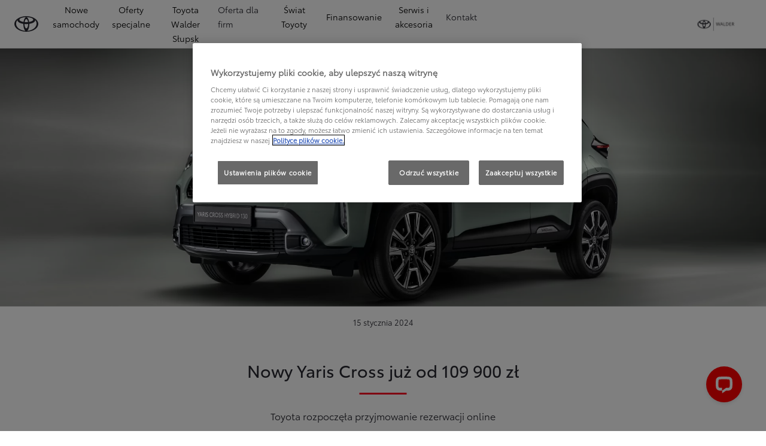

--- FILE ---
content_type: application/javascript; charset=utf-8
request_url: https://www.toyota.slupsk.pl/etc.clientlibs/dnb/clientlibs/clientlib-chunks/resources/chunks/vendors-campaignHeroC-215ca8ee.6b3a0402eff5f41429fb.chunk.js
body_size: 42816
content:
(window.webpackJsonp_dnb=window.webpackJsonp_dnb||[]).push([[0],{168:function(e,t,r){
/*!
	Copyright (c) 2018 Jed Watson.
	Licensed under the MIT License (MIT), see
	http://jedwatson.github.io/classnames
*/
!function(){"use strict";var t={}.hasOwnProperty;function r(){for(var e="",t=0;t<arguments.length;t++){var r=arguments[t];r&&(e=i(e,a(r)))}return e}function a(e){if("string"==typeof e||"number"==typeof e)return e;if("object"!=typeof e)return"";if(Array.isArray(e))return r.apply(null,e);if(e.toString!==Object.prototype.toString&&!e.toString.toString().includes("[native code]"))return e.toString();var a="";for(var n in e)t.call(e,n)&&e[n]&&(a=i(a,n));return a}function i(e,t){return t?e?e+" "+t:e+t:e}e.exports?(r.default=r,e.exports=r):"function"==typeof define&&"object"==typeof define.amd&&define.amd?define("classnames",[],(function(){return r})):window.classNames=r}()},169:function(e,t,r){"use strict";r.d(t,"a",(function(){return B})),r.d(t,"b",(function(){return P})),r.d(t,"c",(function(){return D})),r.d(t,"d",(function(){return $i})),r.d(t,"e",(function(){return zn})),r.d(t,"f",(function(){return lr})),r.d(t,"g",(function(){return Ci})),r.d(t,"h",(function(){return hr})),r.d(t,"i",(function(){return jr}));var a=r(55),i=r(7),n=r.n(i);function c(e){var t,r,a="";if("string"==typeof e||"number"==typeof e)a+=e;else if("object"==typeof e)if(Array.isArray(e)){var i=e.length;for(t=0;t<i;t++)e[t]&&(r=c(e[t]))&&(a&&(a+=" "),a+=r)}else for(r in e)e[r]&&(a&&(a+=" "),a+=r);return a}var o=function(){for(var e,t,r=0,a="",i=arguments.length;r<i;r++)(e=arguments[r])&&(t=c(e))&&(a&&(a+=" "),a+=t);return a},d=r(24),l=r.n(d);const _=["asset","className","testId"],s=["asset","className","testId"],u=["children","className","label","linkBehaviour","linkPath","overlayTitle"];function p(e,t){var r=Object.keys(e);if(Object.getOwnPropertySymbols){var a=Object.getOwnPropertySymbols(e);t&&(a=a.filter((function(t){return Object.getOwnPropertyDescriptor(e,t).enumerable}))),r.push.apply(r,a)}return r}function f(e){for(var t=1;t<arguments.length;t++){var r=null!=arguments[t]?arguments[t]:{};t%2?p(Object(r),!0).forEach((function(t){b(e,t,r[t])})):Object.getOwnPropertyDescriptors?Object.defineProperties(e,Object.getOwnPropertyDescriptors(r)):p(Object(r)).forEach((function(t){Object.defineProperty(e,t,Object.getOwnPropertyDescriptor(r,t))}))}return e}function b(e,t,r){return(t=function(e){var t=function(e,t){if("object"!=typeof e||!e)return e;var r=e[Symbol.toPrimitive];if(void 0!==r){var a=r.call(e,t||"default");if("object"!=typeof a)return a;throw new TypeError("@@toPrimitive must return a primitive value.")}return("string"===t?String:Number)(e)}(e,"string");return"symbol"==typeof t?t:t+""}(t))in e?Object.defineProperty(e,t,{value:r,enumerable:!0,configurable:!0,writable:!0}):e[t]=r,e}function m(e,t){if(null==e)return{};var r,a,i=function(e,t){if(null==e)return{};var r={};for(var a in e)if({}.hasOwnProperty.call(e,a)){if(-1!==t.indexOf(a))continue;r[a]=e[a]}return r}(e,t);if(Object.getOwnPropertySymbols){var n=Object.getOwnPropertySymbols(e);for(a=0;a<n.length;a++)r=n[a],-1===t.indexOf(r)&&{}.propertyIsEnumerable.call(e,r)&&(i[r]=e[r])}return i}!function(e,t){try{if(document.querySelector(`style[data-style-id="${t.styleId}"]`))return;const e=document.createElement("style");e.dataset.styleId=t.styleId;for(const[a,i]of Object.entries(null!==(r=t.attributes)&&void 0!==r?r:{})){var r;e.setAttribute(a,i)}e.appendChild(document.createTextNode(':root{--scmp-size-blur-md: 15px;--scmp-size-blur-lg: 25px}.dxp-lexus{--scmp-border-sm: 4px;--scmp-color-base: #1a1a1f;--scmp-color-focus: #0072f0;--scmp-focus-size: 2px;--scmp-color-dark-a1: rgba(32 54 92 / .25);--scmp-color-dark-a2: rgba(32 54 92 / .4);--scmp-color-dark-a3: rgba(16 16 16 / 1);--scmp-color-dark-a4: rgba(54 56 64 / 1);--scmp-color-dark-a5: rgba(150 156 163 / 1);--scmp-color-dark-a6: rgba(199 207 215 / 1);--scmp-color-light-a1: rgba(255 255 255 / .2);--scmp-color-light-a2: rgba(255 255 255 / .4);--scmp-color-light-a3: rgba(255 255 255 / .8);--scmp-color-light-a4: rgba(255 255 255 / 1);--scmp-disabled-bg-color: #969ca3;--scmp-disabled-color: #363840;--scmp-ff-light: Nobel Light, helvetica, arial, roboto, sans-serif;--scmp-ff-book: Nobel Book, helvetica, arial, roboto, sans-serif;--scmp-ff-regular: Nobel Regular, helvetica, arial, roboto, sans-serif;--scmp-ff-bold: Nobel Bold, helvetica, arial, roboto, sans-serif;--scmp-font-size-base: 1.8rem;--scmp-line-height-base: 1.66}.dxp-toyota{--scmp-border-sm: 0;--scmp-color-base: #282830;--scmp-color-focus: #0072f0;--scmp-focus-size: 1px;--scmp-color-dark-a1: rgba(0 0 0 / .25);--scmp-color-dark-a2: rgba(0 0 0 / .4);--scmp-color-dark-a3: rgba(40 40 48 / 1);--scmp-color-dark-a4: rgba(108 112 115 / 1);--scmp-color-light-a1: rgba(255 255 255 / .2);--scmp-color-light-a2: rgba(255 255 255 / .35);--scmp-color-light-a3: rgba(255 255 255 / .8);--scmp-color-light-a4: rgba(255 255 255 / 1);--scmp-color-light-a5: rgba(228 228 228 / 1);--scmp-color-light-a6: rgba(168 170 172 / 1);--scmp-disabled-bg-color: #e4e4e4;--scmp-disabled-color: #6c7073;--scmp-ff-light: Toyota Light, arial, helvetica, sans-serif;--scmp-ff-book: Toyota Book, arial, helvetica, sans-serif;--scmp-ff-regular: Toyota Regular, arial, helvetica, sans-serif;--scmp-ff-semibold: Toyota Semibold, arial, helvetica, sans-serif;--scmp-ff-bold: Toyota Bold, arial, helvetica, sans-serif;--scmp-font-size-base: 1.6rem;--scmp-line-height-base: 1.5}._dxp_uic_headerContainer_de81ae37{container-type:inline-size}.dxp-lexus ._dxp_uic_headerContainer_ed200362{--header-cta-ff: var(--scmp-ff-bold);--header-cta-font-size: 1.4rem;--header-cta-line-height: 2rem;--header-paragraph-ff: var(--scmp-ff-book);--header-paragraph-font-size: 1.4rem;--header-paragraph-line-height: 3rem;--header-subtitle-color: #363840}.dxp-lexus ._dxp_uic_headerContainer_02a033b9 ._dxp_uic_dark_f1f1dcb3{--header-heading-underline-color: #fff;--header-bg-color: #101010;--header-cta-bg-color: #fff;--header-cta-color: #20365c;--header-heading-color: #fff;--header-text-color: #fff}.dxp-lexus ._dxp_uic_headerContainer_6009089c ._dxp_uic_light_7f607af0{--header-heading-underline-color: #363840;--header-bg-color: #fff;--header-cta-bg-color: #20365c;--header-cta-color: #fff;--header-heading-color: #101010;--header-text-color: var(--scmp-color-base)}.dxp-lexus ._dxp_uic_headerContainer_ebfbb7cf ._dxp_uic_ctaLink_dc5ce841,.dxp-lexus ._dxp_uic_headerContainer_11986889 ._dxp_uic_heading_05d10c79,.dxp-lexus ._dxp_uic_headerContainer_bc5c3be3 ._dxp_uic_subtitle_4117cc81{text-transform:uppercase}.dxp-lexus ._dxp_uic_headerContainer_5d2e6f65 ._dxp_uic_subtitle_4c7956c1{letter-spacing:.2rem}.dxp-lexus ._dxp_uic_headerContainer_6f88896d ._dxp_uic_ctaLink_a8054971,.dxp-lexus ._dxp_uic_headerContainer_a4a5f3e1 p{letter-spacing:.1rem}.dxp-lexus ._dxp_uic_headerContainer_a1ab61bf ._dxp_uic_heading_c31bad41{display:flex;flex-direction:column;align-items:center;letter-spacing:.15rem}.dxp-lexus ._dxp_uic_headerContainer_2a5040cc ._dxp_uic_heading_e4aa0dcf:after{content:" ";display:block;width:3.2rem;height:2px;background-color:var(--header-heading-underline-color)}.dxp-toyota ._dxp_uic_headerContainer_025fa419{--header-cta-ff: var(--scmp-ff-regular);--header-heading-underline-color: #f02;--header-paragraph-ff: var(--scmp-ff-book);--header-paragraph-line-height: 2.4rem;--header-paragraph-font-size: 1.3rem;--header-subtitle-color: #d40605;--header-subtitle-line-height: 1.8rem}.dxp-toyota ._dxp_uic_headerContainer_bec563b1 ._dxp_uic_dark_f85ab20d{--header-bg-color: var(--scmp-color-base);--header-cta-bg-color: #fff;--header-cta-color: var(--scmp-color-base);--header-heading-color: #fff;--header-text-color: #fff}.dxp-toyota ._dxp_uic_headerContainer_067e4066 ._dxp_uic_light_c032a2b5{--header-bg-color: #fff;--header-cta-bg-color: var(--scmp-color-base);--header-cta-color: #fff;--header-heading-color: var(--scmp-color-base);--header-text-color: #6c7073}.dxp-toyota ._dxp_uic_headerContainer_05889347 ._dxp_uic_ctaLink_33334f44 i{display:none}._dxp_uic_header_d3072dde{display:flex;flex-direction:column;align-items:center;font-family:var(--scmp-ff-regular);text-align:center;background-color:var(--header-bg-color);color:var(--header-text-color);font-size:var(--scmp-font-size-base);line-height:var(--scmp-line-height-base)}._dxp_uic_header_5c7515d3 ._dxp_uic_subtitle_03a4fa69{color:var(--header-subtitle-color);font-size:var(--header-subtitle-font-size, inherit);font-style:normal;line-height:var(--header-subtitle-line-height, inherit)}._dxp_uic_header_9d56f1d0 ._dxp_uic_heading_e74fa936{margin:0;max-width:25ch;color:var(--header-heading-color);font-family:inherit;font-size:var(--header-heading-font-size, inherit);line-height:var(--header-heading-line-height);text-transform:revert;text-wrap:balance}._dxp_uic_header_a41d68f7 p{font-family:var(--header-paragraph-ff);font-size:var(--header-paragraph-font-size, inherit);line-height:var(--header-paragraph-line-height, inherit);text-wrap:balance}._dxp_uic_header_27d4d6f0 ._dxp_uic_ctaLink_638f92dc{display:inline-flex;align-items:center;text-align:center;gap:.8rem;border:0;border-radius:var(--scmp-border-sm);padding:1.2rem 2.4rem;background-color:var(--header-cta-bg-color);color:var(--header-cta-color);font-family:var(--header-cta-ff);font-size:var(--header-cta-font-size, inherit);line-height:var(--header-cta-line-height, inherit)}html[dir=rtl] ._dxp_uic_header_ea987c81 ._dxp_uic_ctaLink_00fb8b7d i{rotate:180deg}._dxp_uic_header_ae2151da ._dxp_uic_headerDisclaimer_583924c2{font-family:var(--header-paragraph-ff);font-size:var(--header-paragraph-font-size);line-height:var(--header-paragraph-line-height);border-top:1px solid rgba(0,0,0,.1);padding-top:1.6rem}._dxp_uic_header_fb5df22a._dxp_uic_small_19ac84ab ._dxp_uic_subtitle_2711d87c{display:none}._dxp_uic_header_c4197a9a._dxp_uic_small_4278d5ce ._dxp_uic_heading_da70fae2{display:flex;flex-direction:column;align-items:center}._dxp_uic_header_777de952._dxp_uic_small_4919d232 ._dxp_uic_heading_e5786a36:after{content:" ";display:block;width:3.2rem;height:2px;background-color:var(--header-heading-underline-color)}._dxp_uic_header_a8e78394 ._dxp_uic_smallColumn_40642fb3 p{padding:0 1.6rem}.dxp-lexus ._dxp_uic_header_fe6816a7{--header-subtitle-font-size: 1.4rem;--header-subtitle-line-height: 2.2rem}.dxp-lexus ._dxp_uic_header_15bf9cef._dxp_uic_small_6e68cffa{--header-heading-font-size: 2.4rem;--header-heading-line-height: 3.2rem}.dxp-lexus ._dxp_uic_header_afe251e9._dxp_uic_large_46b6c087{--header-heading-font-size: 3.2rem;--header-heading-line-height: 4rem}.dxp-lexus ._dxp_uic_header_52656ea1 ._dxp_uic_ctaLink_12e405bc{font-weight:700}.dxp-toyota ._dxp_uic_header_e1c0f5b1{--header-subtitle-font-size: 1.4rem;--header-subtitle-line-height: 1.8rem}.dxp-toyota ._dxp_uic_header_8592ec08._dxp_uic_small_fa705389{--header-heading-font-size: 2.8rem;--header-heading-line-height: 3.4rem}.dxp-toyota ._dxp_uic_header_bf301d79._dxp_uic_large_4404a8d7{--header-heading-font-size: 3rem;--header-heading-line-height: 3.6rem}@container (width < 576px){._dxp_uic_header_4a83fbfc ._dxp_uic_ctaLink_d0379164{display:flex;margin:0 1.6rem}._dxp_uic_header_6452b76a ._dxp_uic_ctaLink_8b3184cf span{width:100%}}@container (width < 992px){._dxp_uic_header_4e310b6d ._dxp_uic_heading_49e5b8a1{gap:2.4rem}._dxp_uic_header_9c0f0590 p{max-width:55ch;margin:2.4rem auto 3.2rem}._dxp_uic_header_73047890 ._dxp_uic_subtitle_f7d5d269{margin-bottom:.8rem}._dxp_uic_header_c5a1fac5 ._dxp_uic_headerDisclaimer_03b6040a{max-width:55ch;margin:0 1.6rem 3.2rem}}@container (width >= 992px){._dxp_uic_header_99a646f9 ._dxp_uic_heading_1531c505{gap:4rem}._dxp_uic_header_a30c1c73 p{max-width:75ch;margin:4rem auto}._dxp_uic_header_4a8b4343 ._dxp_uic_subtitle_365507e2{margin-bottom:1.6rem}._dxp_uic_header_3cf43f92._dxp_uic_small_dc657229{display:grid;gap:4rem;place-items:start;grid-template-columns:1fr 1fr;text-align:initial}._dxp_uic_header_b9c485a1._dxp_uic_small_139d8f08 ._dxp_uic_smallColumn_5b513cd2{display:flex;flex-direction:column;gap:2.4rem}._dxp_uic_header_deef3d7d._dxp_uic_small_ff45fed5 ._dxp_uic_heading_57a834f6{align-items:start;margin:0 0 3.2rem}._dxp_uic_header_2fae084c._dxp_uic_small_55aa0f75 p{margin-block:0}._dxp_uic_header_04cade95._dxp_uic_small_031e4d56 ._dxp_uic_ctaLink_323ebf60{width:-moz-max-content;width:max-content}}@media (width >= 1200px){.dxp-lexus ._dxp_uic_header_9c493a58{--header-subtitle-font-size: 1.6rem;--header-subtitle-line-height: 2.2rem}.dxp-lexus ._dxp_uic_header_c56b66fc._dxp_uic_small_34f4f250{--header-heading-font-size: 3.2rem;--header-heading-line-height: 4rem}.dxp-lexus ._dxp_uic_header_f9ff8f95._dxp_uic_large_b3882178{--header-heading-font-size: 4.8rem;--header-heading-line-height: 6rem}.dxp-toyota ._dxp_uic_header_1ba947dd{--header-subtitle-font-size: 1.4rem;--header-subtitle-line-height: 2.4rem;--header-paragraph-line-height: 2.4rem}.dxp-toyota ._dxp_uic_header_819154c1._dxp_uic_small_152ffcbe{--header-heading-font-size: 2.8rem;--header-heading-line-height: 3.6rem}.dxp-toyota ._dxp_uic_header_a6dff240._dxp_uic_large_bf15311b{--header-heading-font-size: 5.2rem;--header-heading-line-height: 6rem}}@media (width >= 1600px){.dxp-lexus ._dxp_uic_header_01935896._dxp_uic_small_e6221903{--header-heading-font-size: 4rem;--header-heading-line-height: 5rem}.dxp-lexus ._dxp_uic_header_657a4fcf._dxp_uic_large_c131d060{--header-heading-font-size: 6rem;--header-heading-line-height: 7.2rem}}')),document.head.appendChild(e)}catch(e){console.error(`style "${t.styleId}" could not be injected`,e)}}(0,{styleId:"dxp-uic-4690f"});var x=(e=>(e[e.width400=400]="width400",e[e.width525=525]="width525",e[e.width1200=1200]="width1200",e))(x||{}),h=(e=>(e[e.width400=400]="width400",e[e.width800=800]="width800",e[e.width1600=1600]="width1600",e))(h||{}),g=(e=>(e.small="Small",e.medium="Medium",e.large="Large",e))(g||{}),v=(e=>(e.small="1200",e.medium="1280",e.large="1600",e))(v||{}),j=(e=>(e.viewport="{viewport}",e.width="{width}",e))(j||{}),O=(e=>(e[e.Size800=800]="Size800",e[e.Size1050=1050]="Size1050",e[e.Size1080=1080]="Size1080",e))(O||{}),y=(e=>(e[e.Bitrate730=730]="Bitrate730",e[e.Bitrate2000=2e3]="Bitrate2000",e[e.Bitrate3000=3e3]="Bitrate3000",e))(y||{}),w=(e=>(e[e.LargeScreen=1280]="LargeScreen",e[e.ExtraLargeScreen=1600]="ExtraLargeScreen",e))(w||{}),C=(e=>(e[e.MaxSmall=767]="MaxSmall",e[e.MaxTablet=1199]="MaxTablet",e))(C||{});const k=e=>"None"===e?[w.LargeScreen]:(e=>Object.values(e).filter(e=>"number"==typeof e))("Landscape"===e?h:x),S=(e,t,r)=>r.replace(t,e),P=e=>{var t,r;let{asset:n,className:c,testId:d}=e,l=m(e,_);const s=null!==(t=l.alt)&&void 0!==t?t:n.altText,u=null!==(r=l.src)&&void 0!==r?r:n.assetPath,p=Object(i.useRef)(null),[b,x]=Object(i.useState)(u),h=k(n.smartCropSelection);Object(i.useEffect)(()=>{x(u)},[p,n.smartCropSelection,u]),Object(i.useEffect)(()=>{"Image"!==n.assetType&&console.warn("AemImage: asset is not an image")},[n.assetType]);return Object(a.jsxs)("picture",{children:["None"===n.smartCropSelection?Object(a.jsxs)(a.Fragment,{children:[Object(a.jsx)("source",{media:`(max-width: ${h[0]}px)`,srcSet:S(v.medium,j.width,b)}),Object(a.jsx)("source",{srcSet:S(v.large,j.width,b)})]}):Object(a.jsxs)(a.Fragment,{children:[Object(a.jsx)("source",{media:`(max-width: ${h[0]}px)`,srcSet:S(g.small,j.viewport,b)}),Object(a.jsx)("source",{media:`(max-width: ${h[1]}px)`,srcSet:S(g.medium,j.viewport,b)}),Object(a.jsx)("source",{srcSet:S(g.large,j.viewport,b)})]}),Object(a.jsx)("img",f(f({ref:p,className:o(c),src:"None"===n.smartCropSelection?b.replace(j.width,v.large):b.replace(j.viewport,g.large),loading:"lazy","data-test-id":null!=d?d:null,"data-decorative":n.decorative?"yes":null},l),{},{alt:n.decorative?"":s}))]})},E=navigator.userAgent||"",N=/Apple\w+/.test(E),T=(e,t)=>{const r=e.target;l.a.publish({channel:"com.toyota.tme.t1.statistics",topic:"onTrack",data:{node:r,extraData:{event:t}}})};function z(e,t){return e<=C.MaxSmall?M({url:t,size:O.Size800,bitRate:y.Bitrate730}):e<=C.MaxTablet?M({url:t,size:O.Size1050,bitRate:y.Bitrate2000}):M({url:t,size:O.Size1080,bitRate:y.Bitrate3000})}const M=e=>{let{url:t,size:r,bitRate:a}=e;return t.replace("{height}",r.toString()).replace("{bitrate}",a.toString())},L=Object(i.forwardRef)((e,t)=>{var r,n;let{asset:c,className:d,testId:l}=e,_=m(e,s);const u=Object(i.useRef)(null);Object(i.useImperativeHandle)(t,()=>u.current);const[p,b]=Object(i.useState)(null),x=Object(i.useCallback)(()=>{u.current&&b(z(window.innerWidth,c.assetPath))},[c.assetPath]);return Object(i.useEffect)(()=>{u.current&&N&&u.current.load()},[p]),Object(i.useEffect)(()=>(x(),window.addEventListener("resize",x),()=>window.removeEventListener("resize",x)),[x]),Object(a.jsxs)("video",f(f({ref:u,className:o(d),"data-test-id":null!=l?l:null,"data-encodes":c.dynamicEncodes?"yes":"no"},_),{},{muted:null!==(r=null!==(n=_.muted)&&void 0!==n?n:_.autoPlay)&&void 0!==r&&r,preload:"metadata",children:[p&&Object(a.jsx)("source",{src:p}),c.trackSrc&&c.srcLang&&Object(a.jsx)("track",{src:c.trackSrc,kind:"captions",srcLang:c.srcLang,default:!0})]}))});L.displayName="AemVideo";const B=Object(i.forwardRef)((e,t)=>{let{asset:r,autoPlay:i,className:n,loop:c=!1,playsInline:o=!0,preload:d="metadata",testId:l}=e;const _=i&&!window.matchMedia("(prefers-reduced-motion: reduce)").matches;return"Image"===r.assetType?Object(a.jsx)(P,{asset:r,className:n,testId:l}):Object(a.jsx)(L,{ref:t,asset:r,autoPlay:_,playsInline:o,preload:d,loop:c,className:n,testId:l},r.assetPath)});B.displayName="AemAsset";const I=e=>{let{children:t,className:r,label:i,linkBehaviour:n,linkPath:c,overlayTitle:d}=e;const l=f({href:c,target:n,title:d},m(e,u));return"_blank"===l.target&&(l.rel="noopener noreferrer"),Object(a.jsx)("a",f(f({className:o(r)},l),{},{children:null!=t?t:i}))},D=e=>{let{name:t,size:r="medium",className:i}=e;const n=`dxp-icon icon-${t}-${r}`;return Object(a.jsx)("i",{className:o(n,i),"aria-hidden":!0})},W={headerContainer:"_dxp_uic_headerContainer_de81ae37 _dxp_uic_headerContainer_ed200362 _dxp_uic_headerContainer_02a033b9 _dxp_uic_headerContainer_6009089c _dxp_uic_headerContainer_ebfbb7cf _dxp_uic_headerContainer_11986889 _dxp_uic_headerContainer_bc5c3be3 _dxp_uic_headerContainer_5d2e6f65 _dxp_uic_headerContainer_6f88896d _dxp_uic_headerContainer_a4a5f3e1 _dxp_uic_headerContainer_a1ab61bf _dxp_uic_headerContainer_2a5040cc _dxp_uic_headerContainer_025fa419 _dxp_uic_headerContainer_bec563b1 _dxp_uic_headerContainer_067e4066 _dxp_uic_headerContainer_05889347",dark:"_dxp_uic_dark_f1f1dcb3 _dxp_uic_dark_f85ab20d",light:"_dxp_uic_light_7f607af0 _dxp_uic_light_c032a2b5",ctaLink:"_dxp_uic_ctaLink_dc5ce841 _dxp_uic_ctaLink_a8054971 _dxp_uic_ctaLink_33334f44 _dxp_uic_ctaLink_638f92dc _dxp_uic_ctaLink_00fb8b7d _dxp_uic_ctaLink_12e405bc _dxp_uic_ctaLink_d0379164 _dxp_uic_ctaLink_8b3184cf _dxp_uic_ctaLink_323ebf60",heading:"_dxp_uic_heading_05d10c79 _dxp_uic_heading_c31bad41 _dxp_uic_heading_e4aa0dcf _dxp_uic_heading_e74fa936 _dxp_uic_heading_da70fae2 _dxp_uic_heading_e5786a36 _dxp_uic_heading_49e5b8a1 _dxp_uic_heading_1531c505 _dxp_uic_heading_57a834f6",subtitle:"_dxp_uic_subtitle_4117cc81 _dxp_uic_subtitle_4c7956c1 _dxp_uic_subtitle_03a4fa69 _dxp_uic_subtitle_2711d87c _dxp_uic_subtitle_f7d5d269 _dxp_uic_subtitle_365507e2",header:"_dxp_uic_header_d3072dde _dxp_uic_header_5c7515d3 _dxp_uic_header_9d56f1d0 _dxp_uic_header_a41d68f7 _dxp_uic_header_27d4d6f0 _dxp_uic_header_ea987c81 _dxp_uic_header_ae2151da _dxp_uic_header_fb5df22a _dxp_uic_header_c4197a9a _dxp_uic_header_777de952 _dxp_uic_header_a8e78394 _dxp_uic_header_fe6816a7 _dxp_uic_header_15bf9cef _dxp_uic_header_afe251e9 _dxp_uic_header_52656ea1 _dxp_uic_header_e1c0f5b1 _dxp_uic_header_8592ec08 _dxp_uic_header_bf301d79 _dxp_uic_header_4a83fbfc _dxp_uic_header_6452b76a _dxp_uic_header_4e310b6d _dxp_uic_header_9c0f0590 _dxp_uic_header_73047890 _dxp_uic_header_c5a1fac5 _dxp_uic_header_99a646f9 _dxp_uic_header_a30c1c73 _dxp_uic_header_4a8b4343 _dxp_uic_header_3cf43f92 _dxp_uic_header_b9c485a1 _dxp_uic_header_deef3d7d _dxp_uic_header_2fae084c _dxp_uic_header_04cade95 _dxp_uic_header_9c493a58 _dxp_uic_header_c56b66fc _dxp_uic_header_f9ff8f95 _dxp_uic_header_1ba947dd _dxp_uic_header_819154c1 _dxp_uic_header_a6dff240 _dxp_uic_header_01935896 _dxp_uic_header_657a4fcf",headerDisclaimer:"_dxp_uic_headerDisclaimer_583924c2 _dxp_uic_headerDisclaimer_03b6040a",small:"_dxp_uic_small_19ac84ab _dxp_uic_small_4278d5ce _dxp_uic_small_4919d232 _dxp_uic_small_6e68cffa _dxp_uic_small_fa705389 _dxp_uic_small_dc657229 _dxp_uic_small_139d8f08 _dxp_uic_small_ff45fed5 _dxp_uic_small_55aa0f75 _dxp_uic_small_031e4d56 _dxp_uic_small_34f4f250 _dxp_uic_small_152ffcbe _dxp_uic_small_e6221903",smallColumn:"_dxp_uic_smallColumn_40642fb3 _dxp_uic_smallColumn_5b513cd2",large:"_dxp_uic_large_46b6c087 _dxp_uic_large_4404a8d7 _dxp_uic_large_b3882178 _dxp_uic_large_bf15311b _dxp_uic_large_c131d060"};function R(e){"function"==typeof queueMicrotask?queueMicrotask(e):Promise.resolve().then(e).catch(e=>setTimeout(()=>{throw e}))}function A(){let e=[],t={addEventListener:(e,r,a,i)=>(e.addEventListener(r,a,i),t.add(()=>e.removeEventListener(r,a,i))),requestAnimationFrame(...e){let r=requestAnimationFrame(...e);return t.add(()=>cancelAnimationFrame(r))},nextFrame:(...e)=>t.requestAnimationFrame(()=>t.requestAnimationFrame(...e)),setTimeout(...e){let r=setTimeout(...e);return t.add(()=>clearTimeout(r))},microTask(...e){let r={current:!0};return R(()=>{r.current&&e[0]()}),t.add(()=>{r.current=!1})},style(e,t,r){let a=e.style.getPropertyValue(t);return Object.assign(e.style,{[t]:r}),this.add(()=>{Object.assign(e.style,{[t]:a})})},group(e){let t=A();return e(t),this.add(()=>t.dispose())},add:t=>(e.push(t),()=>{let r=e.indexOf(t);if(r>=0)for(let t of e.splice(r,1))t()}),dispose(){for(let t of e.splice(0))t()}};return t}var F=Object.defineProperty,$=(e,t,r)=>(((e,t,r)=>{t in e?F(e,t,{enumerable:!0,configurable:!0,writable:!0,value:r}):e[t]=r})(e,"symbol"!=typeof t?t+"":t,r),r);let V=new class{constructor(){$(this,"current",this.detect()),$(this,"handoffState","pending"),$(this,"currentId",0)}set(e){this.current!==e&&(this.handoffState="pending",this.currentId=0,this.current=e)}reset(){this.set(this.detect())}nextId(){return++this.currentId}get isServer(){return"server"===this.current}get isClient(){return"client"===this.current}detect(){return"undefined"==typeof window||"undefined"==typeof document?"server":"client"}handoff(){"pending"===this.handoffState&&(this.handoffState="complete")}get isHandoffComplete(){return"complete"===this.handoffState}},H=(e,t)=>{V.isServer?Object(i.useEffect)(e,t):Object(i.useLayoutEffect)(e,t)};function U(e){let t=Object(i.useRef)(e);return H(()=>{t.current=e},[e]),t}let q=function(e){let t=U(e);return n.a.useCallback((...e)=>t.current(...e),[t])};function G(e,t,r,a){let n=U(r);Object(i.useEffect)(()=>{function r(e){n.current(e)}return(e=null!=e?e:window).addEventListener(t,r,a),()=>e.removeEventListener(t,r,a)},[e,t,a])}function K(){let e=Object(i.useRef)(!1);return H(()=>(e.current=!0,()=>{e.current=!1}),[]),e}function Y(e){let t=q(e),r=Object(i.useRef)(!1);Object(i.useEffect)(()=>(r.current=!1,()=>{r.current=!0,R(()=>{r.current&&t()})}),[t])}function J(e){return V.isServer?null:e instanceof Node?e.ownerDocument:null!=e&&e.hasOwnProperty("current")&&e.current instanceof Node?e.current.ownerDocument:document}function Z(...e){return Object(i.useMemo)(()=>J(...e),[...e])}function X(){let e=function(){let e="undefined"==typeof document;return"useSyncExternalStore"in i&&i.useSyncExternalStore(()=>()=>{},()=>!1,()=>!e)}(),[t,r]=i.useState(V.isHandoffComplete);return t&&!1===V.isHandoffComplete&&r(!1),i.useEffect(()=>{!0!==t&&r(!0)},[t]),i.useEffect(()=>V.handoff(),[]),!e&&t}let Q=Symbol();function ee(e,t=!0){return Object.assign(e,{[Q]:t})}function te(...e){let t=Object(i.useRef)(e);Object(i.useEffect)(()=>{t.current=e},[e]);let r=q(e=>{for(let r of t.current)null!=r&&("function"==typeof r?r(e):r.current=e)});return e.every(e=>null==e||(null==e?void 0:e[Q]))?void 0:r}function re(e,t,r){let a=U(t);Object(i.useEffect)(()=>{function t(e){a.current(e)}return window.addEventListener(e,t,r),()=>window.removeEventListener(e,t,r)},[e,r])}var ae,ie=((ae=ie||{})[ae.Forwards=0]="Forwards",ae[ae.Backwards=1]="Backwards",ae);function ne(){let e=Object(i.useRef)(0);return re("keydown",t=>{"Tab"===t.key&&(e.current=t.shiftKey?1:0)},!0),e}function ce(e,t){let r=Object(i.useRef)([]),a=q(e);Object(i.useEffect)(()=>{let e=[...r.current];for(let[i,n]of t.entries())if(r.current[i]!==n){let i=a(t,e);return r.current=t,i}},[a,...t])}function oe(...e){return Array.from(new Set(e.flatMap(e=>"string"==typeof e?e.split(" "):[]))).filter(Boolean).join(" ")}function de(e,t,...r){if(e in t){let a=t[e];return"function"==typeof a?a(...r):a}let a=new Error(`Tried to handle "${e}" but there is no handler defined. Only defined handlers are: ${Object.keys(t).map(e=>`"${e}"`).join(", ")}.`);throw Error.captureStackTrace&&Error.captureStackTrace(a,de),a}var le,_e,se=((_e=se||{})[_e.None=0]="None",_e[_e.RenderStrategy=1]="RenderStrategy",_e[_e.Static=2]="Static",_e),ue=((le=ue||{})[le.Unmount=0]="Unmount",le[le.Hidden=1]="Hidden",le);function pe({ourProps:e,theirProps:t,slot:r,defaultTag:a,features:i,visible:n=!0,name:c,mergeRefs:o}){o=null!=o?o:me;let d=xe(t,e);if(n)return fe(d,r,a,c,o);let l=null!=i?i:0;if(2&l){let{static:e=!1,...t}=d;if(e)return fe(t,r,a,c,o)}if(1&l){let{unmount:e=!0,...t}=d;return de(e?0:1,{0:()=>null,1:()=>fe({...t,hidden:!0,style:{display:"none"}},r,a,c,o)})}return fe(d,r,a,c,o)}function fe(e,t={},r,a,n){let{as:c=r,children:o,refName:d="ref",...l}=ve(e,["unmount","static"]),_=void 0!==e.ref?{[d]:e.ref}:{},s="function"==typeof o?o(t):o;"className"in l&&l.className&&"function"==typeof l.className&&(l.className=l.className(t));let u={};if(t){let e=!1,r=[];for(let[a,i]of Object.entries(t))"boolean"==typeof i&&(e=!0),!0===i&&r.push(a);e&&(u["data-headlessui-state"]=r.join(" "))}if(c===i.Fragment&&Object.keys(ge(l)).length>0){if(!Object(i.isValidElement)(s)||Array.isArray(s)&&s.length>1)throw new Error(['Passing props on "Fragment"!',"",`The current component <${a} /> is rendering a "Fragment".`,"However we need to passthrough the following props:",Object.keys(l).map(e=>"  - "+e).join("\n"),"","You can apply a few solutions:",['Add an `as="..."` prop, to ensure that we render an actual element instead of a "Fragment".',"Render a single element as the child so that we can forward the props onto that element."].map(e=>"  - "+e).join("\n")].join("\n"));let e=s.props,t="function"==typeof(null==e?void 0:e.className)?(...t)=>oe(null==e?void 0:e.className(...t),l.className):oe(null==e?void 0:e.className,l.className),r=t?{className:t}:{};return Object(i.cloneElement)(s,Object.assign({},xe(s.props,ge(ve(l,["ref"]))),u,_,{ref:n(s.ref,_.ref)},r))}return Object(i.createElement)(c,Object.assign({},ve(l,["ref"]),c!==i.Fragment&&_,c!==i.Fragment&&u),s)}function be(){let e=Object(i.useRef)([]),t=Object(i.useCallback)(t=>{for(let r of e.current)null!=r&&("function"==typeof r?r(t):r.current=t)},[]);return(...r)=>{if(!r.every(e=>null==e))return e.current=r,t}}function me(...e){return e.every(e=>null==e)?void 0:t=>{for(let r of e)null!=r&&("function"==typeof r?r(t):r.current=t)}}function xe(...e){if(0===e.length)return{};if(1===e.length)return e[0];let t={},r={};for(let a of e)for(let e in a)e.startsWith("on")&&"function"==typeof a[e]?(null!=r[e]||(r[e]=[]),r[e].push(a[e])):t[e]=a[e];if(t.disabled||t["aria-disabled"])return Object.assign(t,Object.fromEntries(Object.keys(r).map(e=>[e,void 0])));for(let e in r)Object.assign(t,{[e](t,...a){let i=r[e];for(let e of i){if((t instanceof Event||(null==t?void 0:t.nativeEvent)instanceof Event)&&t.defaultPrevented)return;e(t,...a)}}});return t}function he(e){var t;return Object.assign(Object(i.forwardRef)(e),{displayName:null!=(t=e.displayName)?t:e.name})}function ge(e){let t=Object.assign({},e);for(let e in t)void 0===t[e]&&delete t[e];return t}function ve(e,t=[]){let r=Object.assign({},e);for(let e of t)e in r&&delete r[e];return r}var je=(e=>(e[e.None=1]="None",e[e.Focusable=2]="Focusable",e[e.Hidden=4]="Hidden",e))(je||{});let Oe=he((function(e,t){var r;let{features:a=1,...i}=e;return pe({ourProps:{ref:t,"aria-hidden":2==(2&a)||(null!=(r=i["aria-hidden"])?r:void 0),hidden:4==(4&a)||void 0,style:{position:"fixed",top:1,left:1,width:1,height:0,padding:0,margin:-1,overflow:"hidden",clip:"rect(0, 0, 0, 0)",whiteSpace:"nowrap",borderWidth:"0",...4==(4&a)&&2!=(2&a)&&{display:"none"}}},theirProps:i,slot:{},defaultTag:"div",name:"Hidden"})}));let ye=[];!function(e){function t(){"loading"!==document.readyState&&(e(),document.removeEventListener("DOMContentLoaded",t))}"undefined"!=typeof window&&"undefined"!=typeof document&&(document.addEventListener("DOMContentLoaded",t),t())}(()=>{function e(e){e.target instanceof HTMLElement&&e.target!==document.body&&ye[0]!==e.target&&(ye.unshift(e.target),ye=ye.filter(e=>null!=e&&e.isConnected),ye.splice(10))}window.addEventListener("click",e,{capture:!0}),window.addEventListener("mousedown",e,{capture:!0}),window.addEventListener("focus",e,{capture:!0}),document.body.addEventListener("click",e,{capture:!0}),document.body.addEventListener("mousedown",e,{capture:!0}),document.body.addEventListener("focus",e,{capture:!0})});let we=["[contentEditable=true]","[tabindex]","a[href]","area[href]","button:not([disabled])","iframe","input:not([disabled])","select:not([disabled])","textarea:not([disabled])"].map(e=>e+":not([tabindex='-1'])").join(",");var Ce,ke,Se=(e=>(e[e.First=1]="First",e[e.Previous=2]="Previous",e[e.Next=4]="Next",e[e.Last=8]="Last",e[e.WrapAround=16]="WrapAround",e[e.NoScroll=32]="NoScroll",e))(Se||{}),Pe=((ke=Pe||{})[ke.Error=0]="Error",ke[ke.Overflow=1]="Overflow",ke[ke.Success=2]="Success",ke[ke.Underflow=3]="Underflow",ke),Ee=((Ce=Ee||{})[Ce.Previous=-1]="Previous",Ce[Ce.Next=1]="Next",Ce);function Ne(e=document.body){return null==e?[]:Array.from(e.querySelectorAll(we)).sort((e,t)=>Math.sign((e.tabIndex||Number.MAX_SAFE_INTEGER)-(t.tabIndex||Number.MAX_SAFE_INTEGER)))}var Te=(e=>(e[e.Strict=0]="Strict",e[e.Loose=1]="Loose",e))(Te||{});function ze(e,t=0){var r;return e!==(null==(r=J(e))?void 0:r.body)&&de(t,{0:()=>e.matches(we),1(){let t=e;for(;null!==t;){if(t.matches(we))return!0;t=t.parentElement}return!1}})}var Me=(e=>(e[e.Keyboard=0]="Keyboard",e[e.Mouse=1]="Mouse",e))(Me||{});function Le(e){null==e||e.focus({preventScroll:!0})}"undefined"!=typeof window&&"undefined"!=typeof document&&(document.addEventListener("keydown",e=>{e.metaKey||e.altKey||e.ctrlKey||(document.documentElement.dataset.headlessuiFocusVisible="")},!0),document.addEventListener("click",e=>{1===e.detail?delete document.documentElement.dataset.headlessuiFocusVisible:0===e.detail&&(document.documentElement.dataset.headlessuiFocusVisible="")},!0));let Be=["textarea","input"].join(",");function Ie(e,t,{sorted:r=!0,relativeTo:a=null,skipElements:i=[]}={}){let n=Array.isArray(e)?e.length>0?e[0].ownerDocument:document:e.ownerDocument,c=Array.isArray(e)?r?function(e,t=(e=>e)){return e.slice().sort((e,r)=>{let a=t(e),i=t(r);if(null===a||null===i)return 0;let n=a.compareDocumentPosition(i);return n&Node.DOCUMENT_POSITION_FOLLOWING?-1:n&Node.DOCUMENT_POSITION_PRECEDING?1:0})}(e):e:Ne(e);i.length>0&&c.length>1&&(c=c.filter(e=>!i.includes(e))),a=null!=a?a:n.activeElement;let o,d=(()=>{if(5&t)return 1;if(10&t)return-1;throw new Error("Missing Focus.First, Focus.Previous, Focus.Next or Focus.Last")})(),l=(()=>{if(1&t)return 0;if(2&t)return Math.max(0,c.indexOf(a))-1;if(4&t)return Math.max(0,c.indexOf(a))+1;if(8&t)return c.length-1;throw new Error("Missing Focus.First, Focus.Previous, Focus.Next or Focus.Last")})(),_=32&t?{preventScroll:!0}:{},s=0,u=c.length;do{if(s>=u||s+u<=0)return 0;let e=l+s;if(16&t)e=(e+u)%u;else{if(e<0)return 3;if(e>=u)return 1}o=c[e],null==o||o.focus(_),s+=d}while(o!==n.activeElement);return 6&t&&function(e){var t,r;return null!=(r=null==(t=null==e?void 0:e.matches)?void 0:t.call(e,Be))&&r}(o)&&o.select(),2}function De(e){if(!e)return new Set;if("function"==typeof e)return new Set(e());let t=new Set;for(let r of e.current)r.current instanceof HTMLElement&&t.add(r.current);return t}var We=(e=>(e[e.None=1]="None",e[e.InitialFocus=2]="InitialFocus",e[e.TabLock=4]="TabLock",e[e.FocusLock=8]="FocusLock",e[e.RestoreFocus=16]="RestoreFocus",e[e.All=30]="All",e))(We||{});let Re=he((function(e,t){let r=Object(i.useRef)(null),a=te(r,t),{initialFocus:c,containers:o,features:d=30,...l}=e;X()||(d=1);let _=Z(r);!function({ownerDocument:e},t){let r=function(e=!0){let t=Object(i.useRef)(ye.slice());return ce(([e],[r])=>{!0===r&&!1===e&&R(()=>{t.current.splice(0)}),!1===r&&!0===e&&(t.current=ye.slice())},[e,ye,t]),q(()=>{var e;return null!=(e=t.current.find(e=>null!=e&&e.isConnected))?e:null})}(t);ce(()=>{t||(null==e?void 0:e.activeElement)===(null==e?void 0:e.body)&&Le(r())},[t]),Y(()=>{t&&Le(r())})}({ownerDocument:_},Boolean(16&d));let s=function({ownerDocument:e,container:t,initialFocus:r},a){let n=Object(i.useRef)(null),c=K();return ce(()=>{if(!a)return;let i=t.current;i&&R(()=>{if(!c.current)return;let t=null==e?void 0:e.activeElement;if(null!=r&&r.current){if((null==r?void 0:r.current)===t)return void(n.current=t)}else if(i.contains(t))return void(n.current=t);null!=r&&r.current?Le(r.current):Ie(i,Se.First)===Pe.Error&&console.warn("There are no focusable elements inside the <FocusTrap />"),n.current=null==e?void 0:e.activeElement})},[a]),n}({ownerDocument:_,container:r,initialFocus:c},Boolean(2&d));!function({ownerDocument:e,container:t,containers:r,previousActiveElement:a},i){let n=K();G(null==e?void 0:e.defaultView,"focus",e=>{if(!i||!n.current)return;let c=De(r);t.current instanceof HTMLElement&&c.add(t.current);let o=a.current;if(!o)return;let d=e.target;d&&d instanceof HTMLElement?Fe(c,d)?(a.current=d,Le(d)):(e.preventDefault(),e.stopPropagation(),Le(o)):Le(a.current)},!0)}({ownerDocument:_,container:r,containers:o,previousActiveElement:s},Boolean(8&d));let u=ne(),p=q(e=>{let t=r.current;t&&de(u.current,{[ie.Forwards]:()=>{Ie(t,Se.First,{skipElements:[e.relatedTarget]})},[ie.Backwards]:()=>{Ie(t,Se.Last,{skipElements:[e.relatedTarget]})}})}),f=function(){let[e]=Object(i.useState)(A);return Object(i.useEffect)(()=>()=>e.dispose(),[e]),e}(),b=Object(i.useRef)(!1),m={ref:a,onKeyDown(e){"Tab"==e.key&&(b.current=!0,f.requestAnimationFrame(()=>{b.current=!1}))},onBlur(e){let t=De(o);r.current instanceof HTMLElement&&t.add(r.current);let a=e.relatedTarget;a instanceof HTMLElement&&"true"!==a.dataset.headlessuiFocusGuard&&(Fe(t,a)||(b.current?Ie(r.current,de(u.current,{[ie.Forwards]:()=>Se.Next,[ie.Backwards]:()=>Se.Previous})|Se.WrapAround,{relativeTo:e.target}):e.target instanceof HTMLElement&&Le(e.target)))}};return n.a.createElement(n.a.Fragment,null,Boolean(4&d)&&n.a.createElement(Oe,{as:"button",type:"button","data-headlessui-focus-guard":!0,onFocus:p,features:je.Focusable}),pe({ourProps:m,theirProps:l,defaultTag:"div",name:"FocusTrap"}),Boolean(4&d)&&n.a.createElement(Oe,{as:"button",type:"button","data-headlessui-focus-guard":!0,onFocus:p,features:je.Focusable}))})),Ae=Object.assign(Re,{features:We});function Fe(e,t){for(let r of e)if(r.contains(t))return!0;return!1}var $e=r(167);let Ve=Object(i.createContext)(!1);function He(e){return n.a.createElement(Ve.Provider,{value:e.force},e.children)}function Ue(e){let t=Object(i.useContext)(Ve),r=Object(i.useContext)(Ke),a=Z(e),[n,c]=Object(i.useState)(()=>{if(!t&&null!==r||V.isServer)return null;let e=null==a?void 0:a.getElementById("headlessui-portal-root");if(e)return e;if(null===a)return null;let i=a.createElement("div");return i.setAttribute("id","headlessui-portal-root"),a.body.appendChild(i)});return Object(i.useEffect)(()=>{null!==n&&(null!=a&&a.body.contains(n)||null==a||a.body.appendChild(n))},[n,a]),Object(i.useEffect)(()=>{t||null!==r&&c(r.current)},[r,c,t]),n}let qe=i.Fragment;let Ge=i.Fragment,Ke=Object(i.createContext)(null);let Ye=Object(i.createContext)(null);function Je(){let e=Object(i.useContext)(Ye),t=Object(i.useRef)([]),r=q(r=>(t.current.push(r),e&&e.register(r),()=>a(r))),a=q(r=>{let a=t.current.indexOf(r);-1!==a&&t.current.splice(a,1),e&&e.unregister(r)}),c=Object(i.useMemo)(()=>({register:r,unregister:a,portals:t}),[r,a,t]);return[t,Object(i.useMemo)(()=>function({children:e}){return n.a.createElement(Ye.Provider,{value:c},e)},[c])]}let Ze=he((function(e,t){let r=e,a=Object(i.useRef)(null),n=te(ee(e=>{a.current=e}),t),c=Z(a),o=Ue(a),[d]=Object(i.useState)(()=>{var e;return V.isServer?null:null!=(e=null==c?void 0:c.createElement("div"))?e:null}),l=Object(i.useContext)(Ye),_=X();return H(()=>{!o||!d||o.contains(d)||(d.setAttribute("data-headlessui-portal",""),o.appendChild(d))},[o,d]),H(()=>{if(d&&l)return l.register(d)},[l,d]),Y(()=>{var e;!o||!d||(d instanceof Node&&o.contains(d)&&o.removeChild(d),o.childNodes.length<=0&&(null==(e=o.parentElement)||e.removeChild(o)))}),_&&o&&d?Object($e.createPortal)(pe({ourProps:{ref:n},theirProps:r,defaultTag:qe,name:"Portal"}),d):null})),Xe=he((function(e,t){let{target:r,...a}=e,i={ref:te(t)};return n.a.createElement(Ke.Provider,{value:r},pe({ourProps:i,theirProps:a,defaultTag:Ge,name:"Popover.Group"}))})),Qe=Object.assign(Ze,{Group:Xe});const et="function"==typeof Object.is?Object.is:function(e,t){return e===t&&(0!==e||1/e==1/t)||e!=e&&t!=t},{useState:tt,useEffect:rt,useLayoutEffect:at,useDebugValue:it}=i;function nt(e){const t=e.getSnapshot,r=e.value;try{const e=t();return!et(r,e)}catch{return!0}}const ct=!("undefined"!=typeof window&&void 0!==window.document&&void 0!==window.document.createElement)?function(e,t,r){return t()}:function(e,t,r){const a=t(),[{inst:i},n]=tt({inst:{value:a,getSnapshot:t}});return at(()=>{i.value=a,i.getSnapshot=t,nt(i)&&n({inst:i})},[e,a,t]),rt(()=>(nt(i)&&n({inst:i}),e(()=>{nt(i)&&n({inst:i})})),[e]),it(a),a},ot="useSyncExternalStore"in i?(e=>e.useSyncExternalStore)(i):ct;function dt(){let e;return{before({doc:t}){var r;let a=t.documentElement;e=(null!=(r=t.defaultView)?r:window).innerWidth-a.clientWidth},after({doc:t,d:r}){let a=t.documentElement,i=a.clientWidth-a.offsetWidth,n=e-i;r.style(a,"paddingRight",n+"px")}}}function lt(){return/iPhone/gi.test(window.navigator.platform)||/Mac/gi.test(window.navigator.platform)&&window.navigator.maxTouchPoints>0}function _t(){return lt()||/Android/gi.test(window.navigator.userAgent)}function st(e){let t={};for(let r of e)Object.assign(t,r(t));return t}let ut=function(e,t){let r=e(),a=new Set;return{getSnapshot:()=>r,subscribe:e=>(a.add(e),()=>a.delete(e)),dispatch(e,...i){let n=t[e].call(r,...i);n&&(r=n,a.forEach(e=>e()))}}}(()=>new Map,{PUSH(e,t){var r;let a=null!=(r=this.get(e))?r:{doc:e,count:0,d:A(),meta:new Set};return a.count++,a.meta.add(t),this.set(e,a),this},POP(e,t){let r=this.get(e);return r&&(r.count--,r.meta.delete(t)),this},SCROLL_PREVENT({doc:e,d:t,meta:r}){let a={doc:e,d:t,meta:st(r)},i=[lt()?{before({doc:e,d:t,meta:r}){function a(e){return r.containers.flatMap(e=>e()).some(t=>t.contains(e))}t.microTask(()=>{var r;if("auto"!==window.getComputedStyle(e.documentElement).scrollBehavior){let r=A();r.style(e.documentElement,"scrollBehavior","auto"),t.add(()=>t.microTask(()=>r.dispose()))}let i=null!=(r=window.scrollY)?r:window.pageYOffset,n=null;t.addEventListener(e,"click",t=>{if(t.target instanceof HTMLElement)try{let r=t.target.closest("a");if(!r)return;let{hash:i}=new URL(r.href),c=e.querySelector(i);c&&!a(c)&&(n=c)}catch{}},!0),t.addEventListener(e,"touchstart",e=>{if(e.target instanceof HTMLElement)if(a(e.target)){let r=e.target;for(;r.parentElement&&a(r.parentElement);)r=r.parentElement;t.style(r,"overscrollBehavior","contain")}else t.style(e.target,"touchAction","none")}),t.addEventListener(e,"touchmove",e=>{if(e.target instanceof HTMLElement)if(a(e.target)){let t=e.target;for(;t.parentElement&&""!==t.dataset.headlessuiPortal&&!(t.scrollHeight>t.clientHeight||t.scrollWidth>t.clientWidth);)t=t.parentElement;""===t.dataset.headlessuiPortal&&e.preventDefault()}else e.preventDefault()},{passive:!1}),t.add(()=>{var e;let t=null!=(e=window.scrollY)?e:window.pageYOffset;i!==t&&window.scrollTo(0,i),n&&n.isConnected&&(n.scrollIntoView({block:"nearest"}),n=null)})})}}:{},dt(),{before({doc:e,d:t}){t.style(e.documentElement,"overflow","hidden")}}];i.forEach(({before:e})=>null==e?void 0:e(a)),i.forEach(({after:e})=>null==e?void 0:e(a))},SCROLL_ALLOW({d:e}){e.dispose()},TEARDOWN({doc:e}){this.delete(e)}});function pt(e,t,r){let a=function(e){return ot(e.subscribe,e.getSnapshot,e.getSnapshot)}(ut),i=e?a.get(e):void 0,n=!!i&&i.count>0;return H(()=>{if(e&&t)return ut.dispatch("PUSH",e,r),()=>ut.dispatch("POP",e,r)},[t,e]),n}var ft;ut.subscribe(()=>{let e=ut.getSnapshot(),t=new Map;for(let[r]of e)t.set(r,r.documentElement.style.overflow);for(let r of e.values()){let e="hidden"===t.get(r.doc),a=0!==r.count;(a&&!e||!a&&e)&&ut.dispatch(r.count>0?"SCROLL_PREVENT":"SCROLL_ALLOW",r),0===r.count&&ut.dispatch("TEARDOWN",r)}});let bt=null!=(ft=n.a.useId)?ft:function(){let e=X(),[t,r]=n.a.useState(e?()=>V.nextId():null);return H(()=>{null===t&&r(V.nextId())},[t]),null!=t?""+t:void 0},mt=new Map,xt=new Map;function ht(e,t=!0){H(()=>{var r;if(!t)return;let a="function"==typeof e?e():e.current;if(!a)return;let i=null!=(r=xt.get(a))?r:0;return xt.set(a,i+1),0!==i||(mt.set(a,{"aria-hidden":a.getAttribute("aria-hidden"),inert:a.inert}),a.setAttribute("aria-hidden","true"),a.inert=!0),function(){var e;if(!a)return;let t=null!=(e=xt.get(a))?e:1;if(1===t?xt.delete(a):xt.set(a,t-1),1!==t)return;let r=mt.get(a);r&&(null===r["aria-hidden"]?a.removeAttribute("aria-hidden"):a.setAttribute("aria-hidden",r["aria-hidden"]),a.inert=r.inert,mt.delete(a))}},[e,t])}function gt(e,t,r){let a=U(t);Object(i.useEffect)(()=>{function t(e){a.current(e)}return document.addEventListener(e,t,r),()=>document.removeEventListener(e,t,r)},[e,r])}function vt(e,t,r=!0){let a=Object(i.useRef)(!1);function n(r,i){if(!a.current||r.defaultPrevented)return;let n=i(r);if(null===n||!n.getRootNode().contains(n)||!n.isConnected)return;let c=function e(t){return"function"==typeof t?e(t()):Array.isArray(t)||t instanceof Set?t:[t]}(e);for(let e of c){if(null===e)continue;let t=e instanceof HTMLElement?e:e.current;if(null!=t&&t.contains(n)||r.composed&&r.composedPath().includes(t))return}return!ze(n,Te.Loose)&&-1!==n.tabIndex&&r.preventDefault(),t(r,n)}Object(i.useEffect)(()=>{requestAnimationFrame(()=>{a.current=r})},[r]);let c=Object(i.useRef)(null);gt("pointerdown",e=>{var t,r;a.current&&(c.current=(null==(r=null==(t=e.composedPath)?void 0:t.call(e))?void 0:r[0])||e.target)},!0),gt("mousedown",e=>{var t,r;a.current&&(c.current=(null==(r=null==(t=e.composedPath)?void 0:t.call(e))?void 0:r[0])||e.target)},!0),gt("click",e=>{_t()||c.current&&(n(e,()=>c.current),c.current=null)},!0),gt("touchend",e=>n(e,()=>e.target instanceof HTMLElement?e.target:null),!0),re("blur",e=>n(e,()=>window.document.activeElement instanceof HTMLIFrameElement?window.document.activeElement:null),!0)}function jt({defaultContainers:e=[],portals:t,mainTreeNodeRef:r}={}){var a;let c=Object(i.useRef)(null!=(a=null==r?void 0:r.current)?a:null),o=Z(c),d=q(()=>{var r,a,i;let n=[];for(let t of e)null!==t&&(t instanceof HTMLElement?n.push(t):"current"in t&&t.current instanceof HTMLElement&&n.push(t.current));if(null!=t&&t.current)for(let e of t.current)n.push(e);for(let e of null!=(r=null==o?void 0:o.querySelectorAll("html > *, body > *"))?r:[])e!==document.body&&e!==document.head&&e instanceof HTMLElement&&"headlessui-portal-root"!==e.id&&(e.contains(c.current)||e.contains(null==(i=null==(a=c.current)?void 0:a.getRootNode())?void 0:i.host)||n.some(t=>e.contains(t))||n.push(e));return n});return{resolveContainers:d,contains:q(e=>d().some(t=>t.contains(e))),mainTreeNodeRef:c,MainTreeNode:Object(i.useMemo)(()=>function(){return null!=r?null:n.a.createElement(Oe,{features:je.Hidden,ref:c})},[c,r])}}let Ot=Object(i.createContext)(null);Ot.displayName="OpenClosedContext";var yt=(e=>(e[e.Open=1]="Open",e[e.Closed=2]="Closed",e[e.Closing=4]="Closing",e[e.Opening=8]="Opening",e))(yt||{});function wt(){return Object(i.useContext)(Ot)}function Ct({value:e,children:t}){return n.a.createElement(Ot.Provider,{value:e},t)}let kt=Object(i.createContext)(()=>{});kt.displayName="StackContext";var St=(e=>(e[e.Add=0]="Add",e[e.Remove=1]="Remove",e))(St||{});function Pt({children:e,onUpdate:t,type:r,element:a,enabled:c}){let o=Object(i.useContext)(kt),d=q((...e)=>{null==t||t(...e),o(...e)});return H(()=>{let e=void 0===c||!0===c;return e&&d(0,r,a),()=>{e&&d(1,r,a)}},[d,r,a,c]),n.a.createElement(kt.Provider,{value:d},e)}function Et(e){let t=e.parentElement,r=null;for(;t&&!(t instanceof HTMLFieldSetElement);)t instanceof HTMLLegendElement&&(r=t),t=t.parentElement;let a=""===(null==t?void 0:t.getAttribute("disabled"));return(!a||!function(e){if(!e)return!1;let t=e.previousElementSibling;for(;null!==t;){if(t instanceof HTMLLegendElement)return!1;t=t.previousElementSibling}return!0}(r))&&a}let Nt=Object(i.createContext)(null);function Tt(){let e=Object(i.useContext)(Nt);if(null===e){let e=new Error("You used a <Description /> component, but it is not inside a relevant parent.");throw Error.captureStackTrace&&Error.captureStackTrace(e,Tt),e}return e}let zt=he((function(e,t){let r=bt(),{id:a="headlessui-description-"+r,...i}=e,n=Tt(),c=te(t);return H(()=>n.register(a),[a,n.register]),pe({ourProps:{ref:c,...n.props,id:a},theirProps:i,slot:n.slot||{},defaultTag:"p",name:n.name||"Description"})})),Mt=Object.assign(zt,{});var Lt=(e=>(e.Space=" ",e.Enter="Enter",e.Escape="Escape",e.Backspace="Backspace",e.Delete="Delete",e.ArrowLeft="ArrowLeft",e.ArrowUp="ArrowUp",e.ArrowRight="ArrowRight",e.ArrowDown="ArrowDown",e.Home="Home",e.End="End",e.PageUp="PageUp",e.PageDown="PageDown",e.Tab="Tab",e))(Lt||{}),Bt=(e=>(e[e.Open=0]="Open",e[e.Closed=1]="Closed",e))(Bt||{}),It=(e=>(e[e.SetTitleId=0]="SetTitleId",e))(It||{});let Dt={0:(e,t)=>e.titleId===t.id?e:{...e,titleId:t.id}},Wt=Object(i.createContext)(null);function Rt(e){let t=Object(i.useContext)(Wt);if(null===t){let t=new Error(`<${e} /> is missing a parent <Dialog /> component.`);throw Error.captureStackTrace&&Error.captureStackTrace(t,Rt),t}return t}function At(e,t){return de(t.type,Dt,e,t)}Wt.displayName="DialogContext";let Ft=se.RenderStrategy|se.Static;let $t=he((function(e,t){let r=bt(),{id:a="headlessui-dialog-"+r,open:c,onClose:o,initialFocus:d,role:l="dialog",__demoMode:_=!1,...s}=e,[u,p]=Object(i.useState)(0),f=Object(i.useRef)(!1);l="dialog"===l||"alertdialog"===l?l:(f.current||(f.current=!0,console.warn(`Invalid role [${l}] passed to <Dialog />. Only \`dialog\` and and \`alertdialog\` are supported. Using \`dialog\` instead.`)),"dialog");let b=wt();void 0===c&&null!==b&&(c=(b&yt.Open)===yt.Open);let m=Object(i.useRef)(null),x=te(m,t),h=Z(m),g=e.hasOwnProperty("open")||null!==b,v=e.hasOwnProperty("onClose");if(!g&&!v)throw new Error("You have to provide an `open` and an `onClose` prop to the `Dialog` component.");if(!g)throw new Error("You provided an `onClose` prop to the `Dialog`, but forgot an `open` prop.");if(!v)throw new Error("You provided an `open` prop to the `Dialog`, but forgot an `onClose` prop.");if("boolean"!=typeof c)throw new Error("You provided an `open` prop to the `Dialog`, but the value is not a boolean. Received: "+c);if("function"!=typeof o)throw new Error("You provided an `onClose` prop to the `Dialog`, but the value is not a function. Received: "+o);let j=c?0:1,[O,y]=Object(i.useReducer)(At,{titleId:null,descriptionId:null,panelRef:Object(i.createRef)()}),w=q(()=>o(!1)),C=q(e=>y({type:0,id:e})),k=!!X()&&(!_&&0===j),S=u>1,P=null!==Object(i.useContext)(Wt),[E,N]=Je(),T={get current(){var e;return null!=(e=O.panelRef.current)?e:m.current}},{resolveContainers:z,mainTreeNodeRef:M,MainTreeNode:L}=jt({portals:E,defaultContainers:[T]}),B=S?"parent":"leaf",I=null!==b&&(b&yt.Closing)===yt.Closing,D=!P&&!I&&k;ht(Object(i.useCallback)(()=>{var e,t;return null!=(t=Array.from(null!=(e=null==h?void 0:h.querySelectorAll("body > *"))?e:[]).find(e=>"headlessui-portal-root"!==e.id&&(e.contains(M.current)&&e instanceof HTMLElement)))?t:null},[M]),D);let W=!!S||k;ht(Object(i.useCallback)(()=>{var e,t;return null!=(t=Array.from(null!=(e=null==h?void 0:h.querySelectorAll("[data-headlessui-portal]"))?e:[]).find(e=>e.contains(M.current)&&e instanceof HTMLElement))?t:null},[M]),W),vt(z,e=>{e.preventDefault(),w()},!(!k||S));let R=!(S||0!==j);G(null==h?void 0:h.defaultView,"keydown",e=>{R&&(e.defaultPrevented||e.key===Lt.Escape&&(e.preventDefault(),e.stopPropagation(),w()))}),function(e,t,r=(()=>[document.body])){pt(e,t,e=>{var t;return{containers:[...null!=(t=e.containers)?t:[],r]}})}(h,!(I||0!==j||P),z),Object(i.useEffect)(()=>{if(0!==j||!m.current)return;let e=new ResizeObserver(e=>{for(let t of e){let e=t.target.getBoundingClientRect();0===e.x&&0===e.y&&0===e.width&&0===e.height&&w()}});return e.observe(m.current),()=>e.disconnect()},[j,m,w]);let[A,F]=function(){let[e,t]=Object(i.useState)([]);return[e.length>0?e.join(" "):void 0,Object(i.useMemo)(()=>function(e){let r=q(e=>(t(t=>[...t,e]),()=>t(t=>{let r=t.slice(),a=r.indexOf(e);return-1!==a&&r.splice(a,1),r}))),a=Object(i.useMemo)(()=>({register:r,slot:e.slot,name:e.name,props:e.props}),[r,e.slot,e.name,e.props]);return n.a.createElement(Nt.Provider,{value:a},e.children)},[t])]}(),$=Object(i.useMemo)(()=>[{dialogState:j,close:w,setTitleId:C},O],[j,O,w,C]),V=Object(i.useMemo)(()=>({open:0===j}),[j]),H={ref:x,id:a,role:l,"aria-modal":0===j||void 0,"aria-labelledby":O.titleId,"aria-describedby":A};return n.a.createElement(Pt,{type:"Dialog",enabled:0===j,element:m,onUpdate:q((e,t)=>{"Dialog"===t&&de(e,{[St.Add]:()=>p(e=>e+1),[St.Remove]:()=>p(e=>e-1)})})},n.a.createElement(He,{force:!0},n.a.createElement(Qe,null,n.a.createElement(Wt.Provider,{value:$},n.a.createElement(Qe.Group,{target:m},n.a.createElement(He,{force:!1},n.a.createElement(F,{slot:V,name:"Dialog.Description"},n.a.createElement(Ae,{initialFocus:d,containers:z,features:k?de(B,{parent:Ae.features.RestoreFocus,leaf:Ae.features.All&~Ae.features.FocusLock}):Ae.features.None},n.a.createElement(N,null,pe({ourProps:H,theirProps:s,slot:V,defaultTag:"div",features:Ft,visible:0===j,name:"Dialog"}))))))))),n.a.createElement(L,null))})),Vt=he((function(e,t){let r=bt(),{id:a="headlessui-dialog-backdrop-"+r,...c}=e,[{dialogState:o},d]=Rt("Dialog.Backdrop"),l=te(t);Object(i.useEffect)(()=>{if(null===d.panelRef.current)throw new Error("A <Dialog.Backdrop /> component is being used, but a <Dialog.Panel /> component is missing.")},[d.panelRef]);let _=Object(i.useMemo)(()=>({open:0===o}),[o]);return n.a.createElement(He,{force:!0},n.a.createElement(Qe,null,pe({ourProps:{ref:l,id:a,"aria-hidden":!0},theirProps:c,slot:_,defaultTag:"div",name:"Dialog.Backdrop"})))})),Ht=he((function(e,t){let r=bt(),{id:a="headlessui-dialog-panel-"+r,...n}=e,[{dialogState:c},o]=Rt("Dialog.Panel"),d=te(t,o.panelRef),l=Object(i.useMemo)(()=>({open:0===c}),[c]);return pe({ourProps:{ref:d,id:a,onClick:q(e=>{e.stopPropagation()})},theirProps:n,slot:l,defaultTag:"div",name:"Dialog.Panel"})})),Ut=he((function(e,t){let r=bt(),{id:a="headlessui-dialog-overlay-"+r,...n}=e,[{dialogState:c,close:o}]=Rt("Dialog.Overlay");return pe({ourProps:{ref:te(t),id:a,"aria-hidden":!0,onClick:q(e=>{if(e.target===e.currentTarget){if(Et(e.currentTarget))return e.preventDefault();e.preventDefault(),e.stopPropagation(),o()}})},theirProps:n,slot:Object(i.useMemo)(()=>({open:0===c}),[c]),defaultTag:"div",name:"Dialog.Overlay"})})),qt=he((function(e,t){let r=bt(),{id:a="headlessui-dialog-title-"+r,...n}=e,[{dialogState:c,setTitleId:o}]=Rt("Dialog.Title"),d=te(t);Object(i.useEffect)(()=>(o(a),()=>o(null)),[a,o]);let l=Object(i.useMemo)(()=>({open:0===c}),[c]);return pe({ourProps:{ref:d,id:a},theirProps:n,slot:l,defaultTag:"h2",name:"Dialog.Title"})})),Gt=Object.assign($t,{Backdrop:Vt,Panel:Ht,Overlay:Ut,Title:qt,Description:Mt});var Kt=r(29);const Yt=["className","colorVariant","sizeVariant"],Jt=["className","colorVariant"];function Zt(e,t){if(null==e)return{};var r,a,i=function(e,t){if(null==e)return{};var r={};for(var a in e)if({}.hasOwnProperty.call(e,a)){if(-1!==t.indexOf(a))continue;r[a]=e[a]}return r}(e,t);if(Object.getOwnPropertySymbols){var n=Object.getOwnPropertySymbols(e);for(a=0;a<n.length;a++)r=n[a],-1===t.indexOf(r)&&{}.propertyIsEnumerable.call(e,r)&&(i[r]=e[r])}return i}function Xt(e,t){var r=Object.keys(e);if(Object.getOwnPropertySymbols){var a=Object.getOwnPropertySymbols(e);t&&(a=a.filter((function(t){return Object.getOwnPropertyDescriptor(e,t).enumerable}))),r.push.apply(r,a)}return r}function Qt(e){for(var t=1;t<arguments.length;t++){var r=null!=arguments[t]?arguments[t]:{};t%2?Xt(Object(r),!0).forEach((function(t){er(e,t,r[t])})):Object.getOwnPropertyDescriptors?Object.defineProperties(e,Object.getOwnPropertyDescriptors(r)):Xt(Object(r)).forEach((function(t){Object.defineProperty(e,t,Object.getOwnPropertyDescriptor(r,t))}))}return e}function er(e,t,r){return(t=function(e){var t=function(e,t){if("object"!=typeof e||!e)return e;var r=e[Symbol.toPrimitive];if(void 0!==r){var a=r.call(e,t||"default");if("object"!=typeof a)return a;throw new TypeError("@@toPrimitive must return a primitive value.")}return("string"===t?String:Number)(e)}(e,"string");return"symbol"==typeof t?t:t+""}(t))in e?Object.defineProperty(e,t,{value:r,enumerable:!0,configurable:!0,writable:!0}):e[t]=r,e}!function(e,t){try{if(document.querySelector(`style[data-style-id="${t.styleId}"]`))return;const e=document.createElement("style");e.dataset.styleId=t.styleId;for(const[a,i]of Object.entries(null!==(r=t.attributes)&&void 0!==r?r:{})){var r;e.setAttribute(a,i)}e.appendChild(document.createTextNode('._dxp_uic_overlay_1283ccf9{position:fixed;top:0;right:0;bottom:0;left:0;z-index:9999}._dxp_uic_innerChapter_a28e732d{--scmp-inner-chapter-height: calc( 100dvh - (2 * var(--scmp-chapters-overlay-margin, 0rem)) );--scmp-chapters-inset-block-start: 16.4rem;--scmp-chapters-inset-block-end: calc( 7.2rem + var(--scmp-chapters-scroll-indicator-height) );--scmp-inner-chapter-inner-height: calc( var(--scmp-inner-chapter-height) - var(--scmp-chapters-inset-block-start) - var( --scmp-chapters-inset-block-end ) );--scmp-chapters-inset-inline: 11rem;--scmp-chapters-peak-size: 24rem;--scmp-chapters-scroll-indicator-height: 2px;display:grid;grid-template-rows:1fr;height:var(--scmp-inner-chapter-height)}.dxp-lexus ._dxp_uic_innerChapter_8753953c{--scmp-inner-chapter-nav-header-line-height: 2.2rem;--scmp-inner-chapter-nav-header-font-size: 1.4rem}.dxp-lexus ._dxp_uic_innerChapter_bd549e38{--scmp-inner-chapter-nav-header-line-height: 2.4rem;--scmp-inner-chapter-nav-header-font-size: 1.6rem}.dxp-lexus ._dxp_uic_innerChapter_f47943c3 ._dxp_uic_navWrapper_18a259c4{letter-spacing:.2rem;text-transform:uppercase}._dxp_uic_innerChapter_1c6a5deb header{line-height:var(--scmp-inner-chapter-nav-header-line-height)}._dxp_uic_scrollIndicatorWrapper_2cf5eb7b{padding-block:1.6rem}@media (width < 1200px){._dxp_uic_innerChapter_d349eef7{--scmp-chapters-inset-inline: 0;grid-template-columns:1fr}._dxp_uic_navWrapper_4e2b98b9{grid-area:1/1;align-self:start;z-index:1}._dxp_uic_navSeparator_07f1da81{display:none}._dxp_uic_scrollerWrapper_6a26931c{grid-area:1/1;height:var(--scmp-inner-chapter-height)}._dxp_uic_scrollIndicatorWrapper_714a4006{grid-area:1/1;align-self:end;padding:4.8rem 2.4rem}}@media (width >= 576px){.dxp-lexus ._dxp_uic_innerChapter_a56fd9ef{--scmp-inner-chapter-nav-header-font-size: 1.6rem}}@media (width >= 1200px){._dxp_uic_innerChapter_8a121968{--scmp-inner-chapter-nav-width: 30rem;--scmp-chapters-inset-block-start: 0;--scmp-chapters-inset-block-end: 0;grid-template-columns:var(--scmp-inner-chapter-nav-width) 1fr}._dxp_uic_navWrapper_afaa795b{grid-area:1/1;align-self:center}._dxp_uic_navSeparator_62adba2a{grid-area:1/1/3;place-self:center end;width:1px;height:min(64rem,80vh - 4rem);background-color:#e4e4e4}._dxp_uic_scrollIndicatorWrapper_a9ad0bae{grid-area:2/1;align-self:center;padding:1.6rem 1.6rem 1.6rem 4rem}._dxp_uic_scrollerWrapper_0ed9ba6d{grid-area:1/2/3}}._dxp_uic_button_e646bea8{display:inline-flex;align-items:center;justify-content:space-around;aspect-ratio:1;-webkit-backdrop-filter:blur(var(--scmp-size-blur-md));backdrop-filter:blur(var(--scmp-size-blur-md));border-radius:50%}.dxp-lexus ._dxp_uic_button_2391d5b4{--scmp-button-color-light-a1: var(--scmp-color-light-a4);--scmp-button-color-dark-a1: var(--scmp-color-dark-a3);--scmp-button-disabled-dark-bg-color: var(--scmp-color-dark-a5);--scmp-button-disabled-dark-color: var(--scmp-color-dark-a3);--scmp-button-disabled-light-bg-color: var(--scmp-color-dark-a5);--scmp-button-disabled-light-color: var(--scmp-color-light-a4);--scmp-button-hover-dark-bg-color: var(--scmp-color-dark-a6);--scmp-button-hover-dark-color: var(--scmp-color-dark-a3);--scmp-button-hover-light-bg-color: var(--scmp-color-dark-a4);--scmp-button-hover-light-color: var(--scmp-color-light-a4)}.dxp-toyota ._dxp_uic_button_902fffc4{--scmp-button-color-light-a1: var(--scmp-color-light-a4);--scmp-button-color-dark-a1: var(--scmp-color-dark-a3);--scmp-button-disabled-dark-bg-color: var(--scmp-color-dark-a4);--scmp-button-disabled-dark-color: var(--scmp-color-light-a5);--scmp-button-disabled-light-bg-color: var(--scmp-color-light-a5);--scmp-button-disabled-light-color: var(--scmp-color-dark-a4);--scmp-button-hover-dark-bg-color: var(--scmp-color-light-a6);--scmp-button-hover-dark-color: var(--scmp-color-dark-a3);--scmp-button-hover-light-bg-color: var(--scmp-color-dark-a4);--scmp-button-hover-light-color: var(--scmp-color-light-a4)}._dxp_uic_button_31bf1d46._dxp_uic_light_bf8f30a4{background-color:var(--scmp-button-color-light-a1);color:var(--scmp-button-color-dark-a1);border:1px solid var(--scmp-button-color-light-a1)}._dxp_uic_button_cec9b2fa._dxp_uic_light_29b5b09d:disabled{background-color:var(--scmp-button-disabled-dark-bg-color);color:var(--scmp-button-disabled-dark-color);border-color:var(--scmp-button-disabled-dark-bg-color);cursor:not-allowed}._dxp_uic_button_f8b22f97._dxp_uic_light_af9bca22:active{background-color:var(--scmp-button-color-light-a1);color:var(--scmp-button-color-dark-a1)}._dxp_uic_button_f36c503a._dxp_uic_light_698b4615:hover{background-color:var(--scmp-button-hover-dark-bg-color);color:var(--scmp-button-hover-dark-color);border-color:var(--scmp-button-hover-dark-bg-color)}._dxp_uic_button_33fb8532._dxp_uic_dark_a192c43c{background-color:var(--scmp-button-color-dark-a1);color:var(--scmp-button-color-light-a1);border:1px solid var(--scmp-button-color-dark-a1)}._dxp_uic_button_1707d741._dxp_uic_dark_7b0590d6:disabled{background-color:var(--scmp-button-disabled-light-bg-color);color:var(--scmp-button-disabled-light-color);border-color:var(--scmp-button-disabled-light-bg-color);cursor:not-allowed}._dxp_uic_button_9b2f5b48._dxp_uic_dark_4ecd9a3e:active{background-color:var(--scmp-button-color-dark-a1);color:var(--scmp-button-color-light-a1)}._dxp_uic_button_aba4638e._dxp_uic_dark_f436c12c:hover{background-color:var(--scmp-button-hover-light-bg-color);color:var(--scmp-button-hover-light-color);border-color:var(--scmp-button-hover-light-bg-color)}._dxp_uic_button_5a6aa0aa._dxp_uic_small_a6afdd13{width:2.4rem}._dxp_uic_button_35b9aaec._dxp_uic_small_cde48953 i{width:1.2rem}._dxp_uic_button_70ce53c2._dxp_uic_medium_b19abae0{width:4rem}._dxp_uic_button_ece5e564._dxp_uic_medium_e745d934 i{width:2.4rem}._dxp_uic_button_e845fae7._dxp_uic_large_bb5e9e5a{width:5.6rem}._dxp_uic_button_0dc3e3d2._dxp_uic_large_3c174496 i{width:2.4rem}._dxp_uic_button_2e39adcb:focus{outline:none}._dxp_uic_button_8466d25d:focus-visible{outline:var(--scmp-focus-size) solid var(--scmp-color-focus)}._dxp_uic_button_390f0d12{display:inline-flex;align-items:center;justify-content:space-between;gap:.8rem;border:0;border-radius:99rem;padding:.8rem 1.6rem;font-family:var(--scmp-ff-regular);font-size:1.4rem}._dxp_uic_button_f93876c5:disabled{background-color:#e4e4e4;color:#6c7073;cursor:not-allowed}._dxp_uic_button_0d6fe4bd:not(:disabled){color:#fff;cursor:pointer}._dxp_uic_button_0d170bb8:not(:disabled):focus{outline:none}._dxp_uic_button_fb4eb55d:not(:disabled):focus-visible{outline:var(--scmp-focus-size) solid var(--scmp-color-focus)}._dxp_uic_button_8932b6e0:not(:disabled)._dxp_uic_dark_c4f182f9{background-color:var(--scmp-color-dark-a1)}._dxp_uic_button_003299b1:not(:disabled)._dxp_uic_dark_155b12dd:hover{background-color:var(--scmp-color-dark-a2)}._dxp_uic_button_90afc6e8:not(:disabled)._dxp_uic_light_82c9639b{background-color:var(--scmp-color-light-a1)}._dxp_uic_button_953a44f8:not(:disabled)._dxp_uic_light_837069f2:hover{background-color:var(--scmp-color-light-a2)}@property --progress{syntax: "<angle>"; initial-value: 0rad; inherits: true;}._dxp_uic_progress_6acd596f{display:inline-block;width:1.6rem;height:1.6rem;position:relative;aspect-ratio:1;pointer-events:none}._dxp_uic_progress_72f0d4a0:before{content:"";position:absolute;top:0;right:0;bottom:0;left:0;border-radius:50%;padding:2px;background-image:conic-gradient(var(--scmp-color-light-a3) var(--progress),var(--scmp-color-light-a1) var(--progress) 2rad);-webkit-mask:linear-gradient(#fff 0 0) content-box,linear-gradient(#fff 0 0);mask:linear-gradient(#fff 0 0) content-box,linear-gradient(#fff 0 0);-webkit-mask-composite:xor;mask-composite:exclude;transition:--progress .25s ease}._dxp_uic_navButton_5ba201e9{text-align:start}.dxp-lexus ._dxp_uic_navButton_9bf24861{--scmp-chapters-button-background: transparent;--scmp-chapters-button-background-active: #fff;--scmp-chapters-button-text: #fff;--scmp-chapters-button-text-active: #20365c;text-transform:uppercase;font-family:var(--scmp-ff-bold);font-weight:700;line-height:2rem;border-radius:.4rem}@media (width >= 1200px){.dxp-lexus ._dxp_uic_navButton_da765de2{--scmp-chapters-button-background: #fff;--scmp-chapters-button-background-active: #20365c;--scmp-chapters-button-text: #20365c;--scmp-chapters-button-text-active: #fff}}.dxp-toyota ._dxp_uic_navButton_92423d7b{--scmp-chapters-button-background: transparent;--scmp-chapters-button-background-active: #fff;--scmp-chapters-button-text: #fff;--scmp-chapters-button-text-active: #15151b}@media (width >= 992px){.dxp-toyota ._dxp_uic_navButton_80ba7062:not(:disabled)._dxp_uic_showActive_632bfd54:not(:is(._dxp_uic_active_f91a3e3e,._dxp_uic_open_fe9110c3)){margin-inline-start:2.4rem}}@media (width >= 1200px){.dxp-toyota ._dxp_uic_navButton_87e1283a{--scmp-chapters-button-background: #fff;--scmp-chapters-button-background-active: #15151b;--scmp-chapters-button-text: #15151b;--scmp-chapters-button-text-active: #fff}}._dxp_uic_navButton_bd0fc654:not(:disabled){background-color:var(--scmp-chapters-button-background, transparent);color:var(--scmp-chapters-button-text, #fff)}._dxp_uic_navButton_216d0b6f:not(:disabled)._dxp_uic_active_81347b50._dxp_uic_showActive_82c36ab0{background-color:var(--scmp-chapters-button-background-active, var(--scmp-color-base));color:var(--scmp-chapters-button-text-active, inherit)}._dxp_uic_navButton_6ef20f5b:not(:disabled):not(._dxp_uic_showActive_4e5d155e._dxp_uic_active_63024815):hover{background-color:var(--scmp-chapters-button-background-hover, var(--scmp-color-dark-a1));color:var(--scmp-chapters-button-text-hover, #fff)}html[dir=rtl] ._dxp_uic_navButton_024be5da i{transform:rotate(180deg)}._dxp_uic_navList_c42db55d{display:flex;list-style-position:inside;list-style-type:none;padding:0;margin:0;gap:.8rem}._dxp_uic_navList_477492de li{display:flex;margin:0}._dxp_uic_navList_f10d28a4 button i{pointer-events:none}@media (width >= 992px){._dxp_uic_navList_3bc3d457{display:block}._dxp_uic_navList_85e8b6c8 li+li{padding-block-start:1.2rem}}@media (width < 992px){._dxp_uic_navList_de4636fc{overflow-y:scroll;scroll-snap-type:x mandatory;scrollbar-width:none;-ms-overflow-style:none}._dxp_uic_navList_170b2439::-webkit-scrollbar{display:none}._dxp_uic_navList_ff4f3247 li{scroll-snap-align:end}._dxp_uic_navList_bc7dbe6a li button{white-space:nowrap}}._dxp_uic_nav_9b0f0f19{--scmp-chapters-button-text: var(--scmp-color-base);--scmp-chapters-button-background-active: var(--scmp-color-base);--scmp-chapters-button-text-active: #fff}._dxp_uic_nav_9428b585 header{font-family:var(--scmp-ff-regular);font-size:1.6rem}._dxp_uic_closeButton_6bbdece6{position:absolute;z-index:1;inset-block-start:1.6rem;inset-inline-end:1.6rem;-webkit-backdrop-filter:blur(var(--scmp-size-blur-md));backdrop-filter:blur(var(--scmp-size-blur-md))}._dxp_uic_closeButton_24374b32 i{pointer-events:none}._dxp_uic_innerNavList_c68473d6{flex-direction:column}._dxp_uic_innerNavList_8391c2ba li:first-child,._dxp_uic_innerNavList_4597e940 li:last-child{margin:0}._dxp_uic_mobileNavContainer_487e4757{display:grid;grid-template-columns:1.6rem auto 1.6rem;padding-block:1.6rem;transition:all .3s ease-in}._dxp_uic_mobileNavContainer_4eebdee3>*{grid-column:2/3}._dxp_uic_mobileNavContainer_15b7fae7._dxp_uic_light_5c975a6b{color:#fff}._dxp_uic_mobileNavContainer_3f24c251._dxp_uic_light_5761cc25 ._dxp_uic_navToggleButton_3f5ccd23{background-color:var(--scmp-color-light-a1)}._dxp_uic_mobileNavContainer_62a60308._dxp_uic_dark_8471b4ea ._dxp_uic_navToggleButton_f64282ec{background-color:var(--scmp-color-base)}._dxp_uic_mobileNavContainer_7f4e89d7._dxp_uic_dark_1b0b6f10 ._dxp_uic_navPanelSeparator_e1146ced{background-color:#e4e4e4}._dxp_uic_mobileNavContainer_95e3f192 header{justify-self:center;margin-block:1.6rem 2rem}._dxp_uic_mobileNavContainer_f6536e3c ._dxp_uic_mobileNavButtons_8d7d6e48{display:flex;gap:1.2rem;align-items:center}._dxp_uic_mobileNavContainer_81efc453 ._dxp_uic_mobileNavButtons_ccf6d4b1 button{height:4rem}.dxp-lexus ._dxp_uic_mobileNavContainer_44f5f098 ._dxp_uic_mobileNavButtons_22416aa8 button{text-transform:uppercase;letter-spacing:.1rem;line-height:2.2rem}._dxp_uic_mobileNavContainer_235b0326 ._dxp_uic_navToggleButton_92ef64ad{flex:1;padding:.8rem 2rem;color:#fff;-webkit-backdrop-filter:blur(var(--scmp-size-blur-md));backdrop-filter:blur(var(--scmp-size-blur-md))}._dxp_uic_mobileNavContainer_8bce7deb ._dxp_uic_navPanel_c849bd9d{margin-block:.8rem}._dxp_uic_mobileNavContainer_5cde11d7 ._dxp_uic_navPanelSeparator_2a20b9f0{grid-column:2;margin-block:2.4rem;height:1px;background-color:#fff3;margin-inline:2rem}._dxp_uic_mobileNavContainer_accf0c1e._dxp_uic_isOpen_745acfcd{color:#fff;-webkit-backdrop-filter:blur(var(--scmp-size-blur-md));backdrop-filter:blur(var(--scmp-size-blur-md));background-color:var(--scmp-color-dark-a2)}._dxp_uic_mobileNavContainer_b0347cd8._dxp_uic_isOpen_8a86e237 ._dxp_uic_navToggleButton_7aa931b3{background-color:var(--scmp-color-light-a1)}._dxp_uic_mobileNavContainer_abc214b7._dxp_uic_isOpen_a3531b02 ._dxp_uic_navToggleButton_a7c9d20e i{transform:rotate(180deg)}._dxp_uic_mobileNavContainer_715ade55._dxp_uic_isOpen_89e09b53 ._dxp_uic_navPanelSeparator_666561a5{grid-column:1/4;background-color:#6c7073;margin-inline:0}._dxp_uic_mobileNavContainer_e266e018 i{pointer-events:none}@media (width >= 768px){._dxp_uic_mobileNavContainer_dab42051 ._dxp_uic_mobileNavButtons_0abc238a,._dxp_uic_mobileNavContainer_0d12f05a ._dxp_uic_navPanel_0632cdca{margin-inline:auto;width:576px}._dxp_uic_mobileNavContainer_841c392a ._dxp_uic_navPanel_ce3edb9e{margin-top:3.2rem}}@media (width < 1200px){._dxp_uic_closeButton_f4a6e5a9{position:revert}._dxp_uic_desktopNav_3f31460b{display:none}._dxp_uic_nav_19effa22{--scmp-chapters-button-text: #fff;--scmp-chapters-button-background-active: #fff;--scmp-chapters-button-text-active: var(--scmp-color-base)}}@media (width >= 1200px){._dxp_uic_mobileNav_457d363e{display:none}._dxp_uic_nav_5f8ec042{padding:1.6rem 4rem}._dxp_uic_nav_6a60eae6 header{max-width:16rem;margin-block-end:2.4rem;text-align:start}._dxp_uic_navPanelSeparator_e102475f{display:none}}._dxp_uic_scrollIndicator_06ce12c1{position:relative;background-color:#e4e4e4;height:var(--scmp-chapters-scroll-indicator-height)}html[dir=rtl] ._dxp_uic_scrollIndicator_1e9c23b8{transform:rotate(180deg)}._dxp_uic_scrollIndicatorSlider_9f36fd5e{content:"";position:absolute;background-color:var(--scmp-chapters-scroll-indicator-color);transition:inset .1s ease;inset:0 calc(100% - var(--scroll-position, 0%)) 0 0}.dxp-lexus ._dxp_uic_scrollIndicatorSlider_4e01c70c{--scmp-chapters-scroll-indicator-color: #005fb6}.dxp-toyota ._dxp_uic_scrollIndicatorSlider_7914456a{--scmp-chapters-scroll-indicator-color: #f02}._dxp_uic_featureIntro_f07f8746{align-self:center;padding:var(--scmp-chapters-inset-block-start) var(--scmp-chapters-inset-inline) var(--scmp-chapters-inset-block-end)}._dxp_uic_header_15a1522f{max-width:576px;margin-inline:auto}@media (width >= 1200px){._dxp_uic_header_74ce42c3{max-width:768px}}@media (width >= 1600px){._dxp_uic_header_903c4a8a{max-width:1200px}}._dxp_uic_videoButtons_f0db56b0{justify-content:space-between;margin:0 .8rem;top:0;display:flex;flex-direction:row;width:calc(100% - 1.6rem);z-index:2}._dxp_uic_videoButtons_f7cd01e9 button{height:4rem;width:4rem;margin-bottom:2.4rem}._dxp_uic_videoButtons_d79adaf1 button i{pointer-events:none}._dxp_uic_videoButtons_0cc5d1da._dxp_uic_mediumScreen_de47d11a{display:none;position:absolute;margin:2.4rem;flex-direction:column;width:-moz-fit-content;width:fit-content}._dxp_uic_videoButtons_9e723e96._dxp_uic_mediumScreen_cb7db97f button{margin:0 0 2.4rem}.dxp-lexus ._dxp_uic_videoButtons_de0696e4._dxp_uic_mediumScreen_78560133 button{margin:0 0 1.6rem}@media (width >= 768px){._dxp_uic_videoButtons_99dead62{display:none}._dxp_uic_videoButtons_70e68935._dxp_uic_mediumScreen_e746fd03{display:flex}}@media (width > 1200px){._dxp_uic_videoButtons_63f59df6._dxp_uic_mediumScreen_bc3db433._dxp_uic_framedmedia_0198711a{padding:2.4rem;margin:var(--framed-media-block-spacing) 0 0}}._dxp_uic_disclosure_9fe8a286{position:relative}.dxp-lexus ._dxp_uic_disclosure_3d1948dd{--scmp-disclosure-title-font-family: var(--scmp-ff-regular);--scmp-disclosure-title-font-size: 1.8rem;--scmp-disclosure-line-height: 3rem;--scmp-disclosure-padding: 1.6rem 0}.dxp-toyota ._dxp_uic_disclosure_c478b1d4{--scmp-disclosure-title-font-family: var(--scmp-ff-book);--scmp-disclosure-title-font-size: 1.4rem;--scmp-disclosure-line-height: 1.8rem;--scmp-disclosure-padding: 1.2rem 0}._dxp_uic_disclosure_adeb053b ._dxp_uic_disclosureButton_c8c64e48{width:100%;color:#fff}@media (width < 1200px){._dxp_uic_disclosure_1acebbfe ._dxp_uic_disclosureButton_43fc3366 ._dxp_uic_buttonWrapper_cb1d3e43{padding:var(--scmp-disclosure-padding);display:flex;align-items:center;justify-content:space-between}._dxp_uic_disclosure_f3a90e2e ._dxp_uic_disclosureButton_6abe1374 ._dxp_uic_buttonWrapper_9f91e6d9 i{float:inline-end;width:3.2rem;height:3.2rem;color:var(--scmp-color-light-a3)}._dxp_uic_disclosure_d5e6ff84 ._dxp_uic_disclosureButton_1dfe6974 ._dxp_uic_buttonWrapper_6946653a ._dxp_uic_cardTitle_d976f250{color:var(--scmp-color-light-a3);float:inline-start;letter-spacing:.1rem;font-family:var(--scmp-disclosure-title-font-family);font-size:var(--scmp-disclosure-title-font-size);line-height:var(--scmp-disclosure-line-height)}}.dxp-lexus ._dxp_uic_button_a152d251{--scmp-button-font-size: 1.4rem}.dxp-toyota ._dxp_uic_button_27a35944{--scmp-button-font-size: 1.3rem}._dxp_uic_button_77c3d4b8 ._dxp_uic_buttonWrapper_40be1e88{display:inline-flex;align-items:center;gap:.8rem;pointer-events:none}._dxp_uic_button_fcc43026 ._dxp_uic_buttonWrapper_b1bbe998 ._dxp_uic_buttonText_4f3b0cc5{font-family:var(--scmp-ff-book);font-size:var(--scmp-button-font-size);line-height:2rem}.dxp-lexus ._dxp_uic_button_ef326929 ._dxp_uic_buttonWrapper_3e030009 ._dxp_uic_buttonText_51e5bc75{letter-spacing:.2px}._dxp_uic_secondaryButton_df8e544f ._dxp_uic_buttonWrapper_04a79186{margin-bottom:1.6rem;color:var(--scmp-color-light-a3)}@media (576px <= width < 768px){._dxp_uic_secondaryButton_685509c8{height:3.2rem}}._dxp_uic_primaryButton_17f10740 ._dxp_uic_buttonWrapper_c487f3c7{padding:12px 2.4rem;background-color:var(--scmp-color-base);border-radius:0 0 .8rem .8rem;color:var(--scmp-color-light-a3)}@media (width >= 1200px){._dxp_uic_secondaryButton_8859865b ._dxp_uic_buttonWrapper_de5c3df3{margin-bottom:0;padding:.8rem 0}}._dxp_uic_scrollable_232f0369::-webkit-scrollbar{width:3.4rem}._dxp_uic_scrollable_bff33883::-webkit-scrollbar-thumb{background:#fff;border-top:solid 2.8rem transparent;border-bottom:solid 2.8rem transparent;border-left:solid 1.6rem transparent;border-right:solid 1.6rem transparent;background-clip:content-box;border-radius:15px}._dxp_uic_scrollable_68bc9c8a::-webkit-scrollbar-track{background:rgba(255,255,255,.2);border-top:solid 2.8rem transparent;border-bottom:solid 2.8rem transparent;border-left:solid 1.6rem transparent;border-right:solid 1.6rem transparent;background-clip:content-box;border-radius:15px}._dxp_uic_card_2a23b0e0{display:flex;flex-direction:column;justify-content:center;align-items:flex-start;gap:1.2rem;text-align:start}.dxp-lexus ._dxp_uic_card_5ea74b2a{--scmp-card-title-font-size: 1.8rem;--scmp-card-title-font-family: var(--scmp-ff-regular);--scmp-card-title-line-height: 3rem;--scmp-card-title-letter-spacing: .1rem;--scmp-card-description-font-size: 1.8rem;--scmp-card-description-line-height: 3rem;--scmp-card-description-letter-spacing: .1rem}.dxp-toyota ._dxp_uic_card_c5b7a360{--scmp-card-title-font-size: 1.8rem;--scmp-card-title-font-family: var(--scmp-ff-book);--scmp-card-title-line-height: 2.4rem;--scmp-card-title-letter-spacing: 0;--scmp-card-description-font-size: 1.4rem;--scmp-card-description-line-height: 2.2rem;--scmp-card-description-letter-spacing: 0}._dxp_uic_card_e4cbc559 ._dxp_uic_cardTitle_941c14b8{color:var(--scmp-color-light-a3);font-family:var(--scmp-card-title-font-family);font-size:var(--scmp-card-title-font-size);line-height:var(--scmp-card-title-line-height);text-transform:none;letter-spacing:var(--scmp-card-title-letter-spacing);margin:0}._dxp_uic_card_391e02ec ._dxp_uic_cardDescription_3804ae77{color:var(--scmp-color-light-a3);font-family:var(--scmp-ff-book);font-size:var(--scmp-card-description-font-size);line-height:var(--scmp-card-description-line-height);letter-spacing:var(--scmp-card-description-letter-spacing);margin-bottom:1.2rem;text-align:start}._dxp_uic_card_5d2737de._dxp_uic_isOneCard_f49224cc{flex-direction:row}._dxp_uic_card_a5cd2e2f._dxp_uic_isOneCard_ee3b6c71 ._dxp_uic_cardTitle_6aebad2f{flex:0 0 20rem}@media (width >= 1200px){.dxp-lexus ._dxp_uic_card_9daf97e8{--scmp-card-title-font-size: 1.8rem;--scmp-card-title-line-height: 3rem;--scmp-card-description-font-size: 1.8rem;--scmp-card-description-line-height: 3rem}.dxp-toyota ._dxp_uic_card_ef6c40b1{--scmp-card-title-font-size: 1.8rem;--scmp-card-title-line-height: 2.4rem;--scmp-card-description-font-size: 1.4rem;--scmp-card-description-line-height: 2.2rem}}._dxp_uic_cardsWrapper_35efe8e8{--cards-wrapper-margin: 2.4rem;display:block;position:absolute;margin:0 1.6rem;width:calc(100% - 3.2rem);bottom:var(--scmp-chapters-inset-block-end)}.dxp-lexus ._dxp_uic_cardsWrapper_0647c1d5{--scmp-card-description-font-size: 1.8rem;--scmp-card-description-line-height: 3rem;--scmp-cards-disclaimer-font-family: var(--scmp-ff-book);--scmp-cards-disclaimer-font-size: 1.4rem;--scmp-cards-disclaimer-line-height: 3rem;--scmp-cards-disclaimer-letter-spacing: .1rem}.dxp-toyota ._dxp_uic_cardsWrapper_c113b959{--scmp-card-description-font-size: 1.4rem;--scmp-card-description-line-height: 2.2rem;--scmp-cards-disclaimer-font-family: var(--scmp-ff-book);--scmp-cards-disclaimer-font-size: 1.3rem;--scmp-cards-disclaimer-line-height: 2.2rem;--scmp-cards-disclaimer-letter-spacing: 0}._dxp_uic_cardsWrapper_425c81b8 ._dxp_uic_cardWrapper_8b0b0263{position:relative;width:100%}._dxp_uic_cardsWrapper_33dd34c7 ._dxp_uic_cardsContainer_4dc60adb{border-radius:.8rem .8rem .8rem 0;-webkit-backdrop-filter:blur(var(--scmp-size-blur-md));backdrop-filter:blur(var(--scmp-size-blur-md))}._dxp_uic_cardsWrapper_9a93ebf7 ._dxp_uic_cardsContainer_0fc8a07f._dxp_uic_dark_a2b7eff6{background:var(--scmp-color-dark-a1)}._dxp_uic_cardsWrapper_778f51ae ._dxp_uic_cardsContainer_67a2e8eb._dxp_uic_light_fe7fe540{background:var(--scmp-color-light-a1)}._dxp_uic_cardsWrapper_5f1ac8e7 ._dxp_uic_cardDescription_ecc5b898{font-size:var(--scmp-card-description-font-size);line-height:var(--scmp-card-description-line-height)}._dxp_uic_cardsWrapper_6557ad7b ._dxp_uic_cardsDisclaimer_3e6df5e2{color:var(--scmp-color-light-a3);font-family:var(--scmp-cards-disclaimer-font-family);font-size:var(--scmp-cards-disclaimer-font-size);letter-spacing:var(--scmp-cards-disclaimer-letter-spacing);line-height:var(--scmp-cards-disclaimer-line-height);text-align:start;margin-inline:2rem 4rem;padding-block:1.2rem 2.4rem;border-top:1px solid rgba(255,255,255,.1)}._dxp_uic_cardsWrapper_2175833f ._dxp_uic_cards_6a8c18f0{display:flex;padding:28px 40px;align-items:flex-start;align-self:stretch;gap:6.4rem}@media (width < 1200px){._dxp_uic_cardsWrapper_d78d8e62 ._dxp_uic_cards_202320e0{display:flex;padding:0 20px;flex-direction:column;justify-content:center;align-items:flex-start;gap:0;align-self:stretch;border-radius:5px}}._dxp_uic_cardsWrapper_336b2886 ._dxp_uic_cardMobile_975ae489{text-align:start;border-bottom:1px solid rgba(255,255,255,.1)}._dxp_uic_cardsWrapper_f8c53e8d ._dxp_uic_cardMobile_25326507 ._dxp_uic_cardTitle_882d77f5{color:var(--scmp-color-light-a3);font-family:var(--scmp-ff-book);font-size:1.4rem;line-height:1.8rem}._dxp_uic_cardsWrapper_4349ea73 ._dxp_uic_cardMobile_0a5e32c2 ._dxp_uic_cardDescription_d735b018{color:var(--scmp-color-light-a3);font-family:var(--scmp-ff-book);margin-bottom:1.2rem}._dxp_uic_cardsWrapper_2304968e ._dxp_uic_cardMobile_8dc4d991 i,._dxp_uic_cardsWrapper_cd827a9b ._dxp_uic_cardMobile_3375dd26 span{pointer-events:none}._dxp_uic_cardsWrapper_db5a0d34 ._dxp_uic_cardMobile_e857edb6._dxp_uic_lastCard_9635f839{border-bottom:0}._dxp_uic_cardsWrapper_50cf32d9 ._dxp_uic_cardDesktop_1ccbed6c{display:none}@media (width > 576px){._dxp_uic_cardsWrapper_c170b27d{display:block;margin:0 2.4rem;width:calc(100% - 4.8rem);bottom:var(--scmp-chapters-inset-block-end)}}@media (width >= 1200px){._dxp_uic_cardsWrapper_bdf56d4f{display:table}._dxp_uic_cardsWrapper_b6fcc308 ._dxp_uic_cardMobile_07aec107{display:none}._dxp_uic_cardsWrapper_f071f2c8 ._dxp_uic_cardDesktop_b16c3d5f{display:block}._dxp_uic_cardsWrapper_0d2b41bc ._dxp_uic_cardDescription_c40b2f2c{margin-bottom:1.2rem}._dxp_uic_cardsWrapper_9e4c1452 ._dxp_uic_cardsDisclaimer_20ce36cf{margin-inline:4rem;padding-block:1.6rem 2.4rem}._dxp_uic_cardsWrapper_b16e9ff9._dxp_uic_vertical_f051c5d9{width:300px;margin:0;inset-inline-end:calc(var(--framed-media-inline-spacing) + var(--cards-wrapper-margin));inset-block-start:50%;transform:translateY(-50%)}._dxp_uic_cardsWrapper_a5efe8a0._dxp_uic_vertical_47900a9f ._dxp_uic_cardsContainer_8d184ffa{max-height:80vh;display:flex;flex-direction:column;position:relative}._dxp_uic_cardsWrapper_da0bc1ee._dxp_uic_vertical_158218ba ._dxp_uic_cards_ec4fd236{gap:2.4rem;flex-direction:column;flex:1;overflow-y:auto;position:relative}._dxp_uic_cardsWrapper_a09f960b._dxp_uic_vertical_ba821b6f ._dxp_uic_cardsDisclaimer_06a9bb21{bottom:0;left:0;right:0}}@media (width >= 1200px) and (height > 688px){._dxp_uic_cardsWrapper_7b163427._dxp_uic_vertical_33900e47 ._dxp_uic_cardsContainer_2e5326cf{max-height:calc(var(--framed-media-image-height) - 106px)}}@media (width >= 1200px){._dxp_uic_cardsWrapper_01da10cd._dxp_uic_horizontal_911b63eb{width:720px;bottom:2.4rem;inset-inline-start:50%;transform:translate(-50%)}html[dir=rtl] ._dxp_uic_cardsWrapper_424c275e._dxp_uic_horizontal_c56172fe{transform:translate(50%)}._dxp_uic_cardsWrapper_202d94c3._dxp_uic_horizontal_dc48622d._dxp_uic_hasOneCard_70f792fb ._dxp_uic_cardsDisclaimer_c44a8902{margin-inline:25.1rem 4rem}}._dxp_uic_framedMedia_f98f45fb{--framed-media-image-height: calc( 100vh - (var(--framed-media-block-spacing) * 2) );position:relative;margin:0;padding:0;line-height:0}._dxp_uic_framedMedia_c2aa93b3 ._dxp_uic_assetWrapper_a596297d{position:relative;height:100%;width:100%}._dxp_uic_framedMedia_5faad808 ._dxp_uic_assetWrapper_3767ac89:after{content:"";background-color:var(--scmp-color-dark-a1);width:100%;height:100%;position:absolute;left:0;top:0}._dxp_uic_framedMedia_ceb0276e video,._dxp_uic_framedMedia_f8623a33 img{width:100%;height:100%;-o-object-fit:cover;object-fit:cover}@media (width >= 1200px){._dxp_uic_framedMedia_7a5059c7{--framed-media-inline-spacing: 4rem;position:relative;line-height:0;overflow:hidden}._dxp_uic_framedMedia_5d4be9b4 ._dxp_uic_assetWrapper_388db477{max-height:100%}}@media (width >= 1200px) and (height > 688px){._dxp_uic_framedMedia_53cbf7fa{--framed-media-block-spacing: 10.6rem;padding:var(--framed-media-block-spacing) var(--framed-media-inline-spacing)}}@media (width >= 1600px){._dxp_uic_framedMedia_dae70b37{--framed-media-inline-spacing: 5rem}}@media (width >= 1600px) and (height > 688px){._dxp_uic_framedMedia_e6ee92e6{padding:var(--framed-media-block-spacing) var(--framed-media-inline-spacing)}}@media (width >= 1600px) and (height > 900px){._dxp_uic_framedMedia_1ac0f270{--framed-media-block-spacing: 17.3rem}}._dxp_uic_fullbleedMedia_8b2c2f07{position:relative;margin:0;padding:0;line-height:0}._dxp_uic_fullbleedMedia_2710748a ._dxp_uic_assetWrapper_3989d893{position:relative;height:100%;width:100%}._dxp_uic_fullbleedMedia_2e768abb ._dxp_uic_assetWrapper_0427af25:after{content:"";background-color:var(--scmp-color-dark-a1);width:100%;height:100%;position:absolute;left:0;top:0}._dxp_uic_fullbleedMedia_239f24be video,._dxp_uic_fullbleedMedia_0b0eb61b img{width:100%;height:100%;-o-object-fit:cover;object-fit:cover;position:relative}@media (width >= 1200px){._dxp_uic_fullbleedMedia_8a5d6f61{overflow:hidden}}._dxp_uic_nextChapter_19130f3c{display:grid;place-items:center end;grid-template-rows:var(--scmp-chapters-inset-block-start) 1fr var(--scmp-chapters-inset-block-end)}._dxp_uic_navContainer_66bd7a26{grid-row:2;display:grid;width:var(--scmp-chapters-peak-size);height:100%;max-height:var(--scmp-inner-chapter-height);cursor:pointer}._dxp_uic_navContainer_471add7d>*{grid-area:1/1}._dxp_uic_navContainer_52cc1a8a ._dxp_uic_button_cee6ed0e{place-self:center}._dxp_uic_navContainer_95769c46 ._dxp_uic_button_93d1ea6f i{pointer-events:none}html[dir=rtl] ._dxp_uic_navContainer_9a98d44a ._dxp_uic_button_8f1872cf i{transform:rotate(180deg)}._dxp_uic_navContainer_f5ea91de ._dxp_uic_asset_2dbfe78d{width:100%;height:100%;max-height:var(--scmp-inner-chapter-inner-height);-o-object-fit:cover;object-fit:cover}._dxp_uic_navContainer_d33ed278 ._dxp_uic_nextStoryContainer_df6811d6{display:grid;align-items:end;background-image:linear-gradient(20deg,rgba(0,0,0,.56) 16.52%,rgba(0,0,0,0) 42.85%)}._dxp_uic_navContainer_5d4538a1 ._dxp_uic_nextStory_ddf920e3{display:flex;flex-direction:column;gap:.4rem;color:#fff;padding:2.4rem;text-align:start}.dxp-lexus ._dxp_uic_navContainer_8af0f144 ._dxp_uic_nextStory_a123571d{text-transform:uppercase;font-size:1.4rem;letter-spacing:.2rem;line-height:2.2rem;font-family:var(--scmp-ff-regular)}.dxp-lexus ._dxp_uic_navContainer_8bfd4c6e ._dxp_uic_nextStory_983c91c7 strong{text-transform:uppercase;font-size:1.2rem;letter-spacing:.2rem;line-height:2rem}._dxp_uic_navContainer_8f2edaa3 ._dxp_uic_nextStory_6e8fc035 strong{margin:0}@media (width < 1200px){._dxp_uic_navContainer_cb89ec4b{max-height:56rem}._dxp_uic_navContainer_fff360f2 ._dxp_uic_nextStory_39491022{font-size:1.3rem;line-height:2rem}._dxp_uic_navContainer_00aea4ce strong{font-size:1.4rem;line-height:1.8rem}}@media (width >= 1200px){.dxp-lexus ._dxp_uic_navContainer_4c2a888f ._dxp_uic_nextStory_73cffab5{font-size:1.6rem}.dxp-lexus ._dxp_uic_navContainer_fda8cefa ._dxp_uic_nextStory_c1d811fb strong{font-size:1.4rem}.dxp-toyota ._dxp_uic_navContainer_85126de5 ._dxp_uic_nextStory_779b7073{font-size:1.4rem;line-height:1.8rem}.dxp-toyota ._dxp_uic_navContainer_e4b3a26e strong{font-size:1.8rem;line-height:2.4rem}}._dxp_uic_button_340afa75{width:2rem;height:2rem;line-height:1}._dxp_uic_button_5ff665da i{pointer-events:none}._dxp_uic_button_644e8686:focus{outline:none}._dxp_uic_button_08094d3b:focus-visible{outline:var(--scmp-focus-size) solid var(--scmp-color-focus)}._dxp_uic_container_cc2c25f9{z-index:999;position:absolute;top:0;right:0;bottom:0;left:0;display:grid;place-items:center}._dxp_uic_container_088c49a0>*{grid-area:1/1}._dxp_uic_backdrop_3f793c7c{z-index:-1;width:100%;height:100%;background-color:var(--scmp-color-base);opacity:.6}._dxp_uic_panel_4d4b70db{display:flex;flex-direction:column;gap:1.6rem;border-radius:.4rem;background-color:#fff;font-size:1.3rem;line-height:2rem}._dxp_uic_panel_0ae1d1e6 *{margin:0}._dxp_uic_header_5a2b671b{display:flex;gap:.8rem;font-family:var(--scmp-ff-semibold);text-transform:uppercase}._dxp_uic_header_11dbf3cb strong{flex:1;text-align:start}._dxp_uic_closeButton_4a8947db{background-color:var(--scmp-color-base)}._dxp_uic_main_e59bb1a3{font-family:var(--scmp-ff-book);overflow-y:auto;padding-inline-end:3.2rem}@media (width < 768px){._dxp_uic_panel_8a69fa8e{max-width:34.3rem;max-height:80dvh;padding:1.6rem}._dxp_uic_header_2f740dee{gap:.8rem;align-items:end}}@media (width >= 768px){._dxp_uic_panel_9e16fa3b{max-width:55.8rem;max-height:60vh;padding:2.4rem}._dxp_uic_header_78cae253{gap:1rem;align-items:center}}._dxp_uic_scrollingNumbers_56699863{display:inline-block;height:1lh;overflow:hidden}._dxp_uic_position_dac3cee4{display:inline-flex;flex-direction:column;transition:translate var(--sn-speed, 1.5s) cubic-bezier(.14,.51,0,1)}._dxp_uic_percentageWrapper_96820524{display:grid;align-items:center;margin-block:var(--scmp-chapters-inset-block-start) var(--scmp-chapters-inset-block-end);height:var(--scmp-inner-chapter-inner-height, 100dvh);padding-inline:var(--scmp-chapters-inset-inline)}.dxp-lexus ._dxp_uic_percentageWrapper_49e5770d{--ascent: .9448242188;--descent: .271484375;--cap-height: .7299804688;--line-gap: .2001953125}.dxp-toyota ._dxp_uic_percentageWrapper_46acbab0{--ascent: 1.167;--descent: .259;--cap-height: .71;--line-gap: 0}._dxp_uic_percentage_eb74eecd{margin-inline:auto;display:flex;flex-direction:column;font-family:var(--scmp-ff-regular)}.dxp-lexus ._dxp_uic_percentage_2b29e140{--header-subtitle-color: #363840}.dxp-toyota ._dxp_uic_percentage_8f66fc98{--header-subtitle-color: #f02}._dxp_uic_subtitle_486f7bb9{color:var(--header-subtitle-color);font-size:1.4rem;font-style:normal;line-height:2rem}._dxp_uic_meter_ad109508{display:flex;gap:.8rem;--content-area: (var(--ascent) + var(--line-gap) + var(--descent));--line-height: (var(--font-size) * var(--cap-height));--line-height-normal: (var(--content-area) * var(--font-size));--line-height-offset: (var(--line-height-normal) - var(--line-height)) / 2}._dxp_uic_meterValue_0f30295c{color:var(--scmp-color-base);font-family:var(--scmp-ff-light);letter-spacing:-.1rem;font-size:calc(1px * var(--font-size));line-height:1}._dxp_uic_meterValue_d69a3bd5:before{--trim: (var(--ascent) - var(--cap-height) + var(--line-gap) / 2);content:"";margin-block-end:calc(-1em * (var(--trim) - var(--line-height-offset) / var(--font-size)));display:table}._dxp_uic_meterValue_83189660:after{--trim: (var(--descent) + var(--line-gap) / 2);content:"";margin-block-start:calc(-1em * (var(--trim) - var(--line-height-offset) / var(--font-size)));display:table}._dxp_uic_meterInfo_19648f2f{margin-block-start:calc(1em * var(--line-height-offset) / var(--font-size))}._dxp_uic_infoDescription_f0c28040{display:flex;flex-direction:column;gap:1lh}._dxp_uic_description_c9bdd9e6{margin:0;font-family:var(--scmp-ff-book);font-size:var(--scmp-font-size-base);line-height:var(--scmp-line-height-base)}@media (width < 1200px){._dxp_uic_percentage_9837955c{align-items:center;max-width:35rem}._dxp_uic_subtitle_f0be4070{margin-block-end:2.4rem}._dxp_uic_meter_56d1998e{--font-size: 96;gap:.4rem;margin-block-end:3.2rem}._dxp_uic_description_d9412323{text-align:center}}@media (width >= 1200px){._dxp_uic_percentage_c4342166{align-items:start;max-width:42rem}._dxp_uic_subtitle_8ea63762{margin-block-end:3.2rem}._dxp_uic_meter_6d4dda4c{--font-size: 176;margin-block-end:4rem}._dxp_uic_description_00bec376{font-size:2rem;line-height:2.8rem;text-align:start}}._dxp_uic_assetController_9cf4ab53{position:relative}._dxp_uic_assetController_cacc8f37>*{position:absolute;top:0;right:0;bottom:0;left:0}._dxp_uic_assetController_586cb935 button{width:40px;height:40px}._dxp_uic_asset_6c8b2a2a{width:100%;height:100%;-o-object-fit:cover;object-fit:cover}._dxp_uic_videoControls_c2b01040{display:none}._dxp_uic_assetController_6711a51e:has(video):hover ._dxp_uic_videoControls_b0ebb669{display:grid;place-content:center;gap:2.4rem}.dxp-lexus ._dxp_uic_assetController_267bb005:has(video):hover ._dxp_uic_videoControls_0f94cef9{gap:1.6rem}._dxp_uic_twoTileWrapper_8c9b0b56{container-type:size;height:var(--scmp-inner-chapter-inner-height, 100dvh)}._dxp_uic_twoTile_2e180a27{display:grid;margin-block:var(--scmp-chapters-inset-block-start) var(--scmp-chapters-inset-block-end);padding-inline:var(--scmp-chapters-inset-inline);height:100%}._dxp_uic_assetController_706c44bf{width:100%;height:100%}._dxp_uic_header_a9297272{grid-column:1/-1;grid-row:2}@media (width >= 768px){._dxp_uic_twoTile_a7aad602{padding-inline:5.6rem}}@media (width >= 1200px){._dxp_uic_twoTileWrapper_20a4a126{--tt-margin-block: 4.8rem;height:calc(var(--scmp-inner-chapter-inner-height, 100dvh) - var(--tt-margin-block) * 2);margin-block:var(--tt-margin-block)}._dxp_uic_twoTile_8e905804{padding-inline:var(--scmp-chapters-inset-inline)}}@container (width < 768px){._dxp_uic_twoTile_55a7901c{--tt-col-gap: .8rem;grid-template-columns:1fr 1fr;grid-template-rows:minmax(auto,calc(50vw - var(--tt-col-gap) / 2)) 1fr;gap:3.2rem var(--tt-col-gap)}}@container (width >= 768px){._dxp_uic_twoTile_b2ecc4f3{grid-template-columns:1fr 2fr;grid-template-rows:minmax(auto,2fr) 1fr;gap:4rem 1.6rem}._dxp_uic_assetController_26263038:nth-of-type(1){max-height:22.8rem}._dxp_uic_assetController_3c89b683:nth-of-type(2){max-height:50vh}}@container (width >= 1200px){._dxp_uic_twoTile_6d4b6740{grid-template-rows:auto 1fr}._dxp_uic_header_1942c107{grid-row:1}}@container (width >= 1600px){._dxp_uic_twoTile_9d128f75{grid-template-columns:4fr 6fr;gap:6.4rem 4rem}._dxp_uic_header_da9d243d{margin-inline:4.8rem}}@container (height < 300px){._dxp_uic_assetController_c49823a8{display:none}._dxp_uic_header_adedd5b0{grid-row:1;margin-block:0}}._dxp_uic_scroller_d620d689{position:relative;display:grid;height:100%}._dxp_uic_scroller_e4dca591>*{grid-area:1/1}._dxp_uic_navigationArrow_d22d13fc{align-self:center;width:4rem;height:4rem}html[dir=rtl] ._dxp_uic_navigationArrow_c7155669 i{transform:rotate(180deg)}._dxp_uic_navigationArrow_4f66516a:disabled{visibility:hidden}._dxp_uic_navigationArrow_04e81cfe i{pointer-events:none}._dxp_uic_navigationArrowLeft_f0e4e58f{margin-inline-start:2.4rem;justify-self:start}._dxp_uic_navigationArrowRight_2625c429{margin-inline-end:2.4rem;justify-self:end}@media (width < 1200px){._dxp_uic_navigationArrow_562c30c7{display:none}}._dxp_uic_modules_bce9fe7f{overflow-x:scroll;scroll-snap-type:inline mandatory;display:flex;flex-wrap:nowrap;scrollbar-width:none;-ms-overflow-style:none}._dxp_uic_modules_1a45532a::-webkit-scrollbar{display:none}._dxp_uic_modules_08d25643 ._dxp_uic_module_74407dda{flex:0 0 100%;display:grid;scroll-snap-align:end;overflow:hidden auto}@media (width >= 1200px){._dxp_uic_module_83904af5:is([data-module-type=featureintroduction],[data-module-type=percentage]){max-width:calc(100% - var(--scmp-chapters-peak-size))}._dxp_uic_module_f8d43d78[data-module-type=nextchapter]{max-width:var(--scmp-chapters-peak-size)}._dxp_uic_module_06a04fcb[data-module-type=fullbleedmedia]+._dxp_uic_module_7bb1da3d[data-module-type=nextchapter]{max-width:calc(var(--scmp-chapters-peak-size) + 50px)}}:root{--scmp-size-blur-md: 15px;--scmp-size-blur-lg: 25px}.dxp-lexus{--scmp-border-sm: 4px;--scmp-color-base: #1a1a1f;--scmp-color-focus: #0072f0;--scmp-focus-size: 2px;--scmp-color-dark-a1: rgba(32 54 92 / .25);--scmp-color-dark-a2: rgba(32 54 92 / .4);--scmp-color-dark-a3: rgba(16 16 16 / 1);--scmp-color-dark-a4: rgba(54 56 64 / 1);--scmp-color-dark-a5: rgba(150 156 163 / 1);--scmp-color-dark-a6: rgba(199 207 215 / 1);--scmp-color-light-a1: rgba(255 255 255 / .2);--scmp-color-light-a2: rgba(255 255 255 / .4);--scmp-color-light-a3: rgba(255 255 255 / .8);--scmp-color-light-a4: rgba(255 255 255 / 1);--scmp-disabled-bg-color: #969ca3;--scmp-disabled-color: #363840;--scmp-ff-light: Nobel Light, helvetica, arial, roboto, sans-serif;--scmp-ff-book: Nobel Book, helvetica, arial, roboto, sans-serif;--scmp-ff-regular: Nobel Regular, helvetica, arial, roboto, sans-serif;--scmp-ff-bold: Nobel Bold, helvetica, arial, roboto, sans-serif;--scmp-font-size-base: 1.8rem;--scmp-line-height-base: 1.66}.dxp-toyota{--scmp-border-sm: 0;--scmp-color-base: #282830;--scmp-color-focus: #0072f0;--scmp-focus-size: 1px;--scmp-color-dark-a1: rgba(0 0 0 / .25);--scmp-color-dark-a2: rgba(0 0 0 / .4);--scmp-color-dark-a3: rgba(40 40 48 / 1);--scmp-color-dark-a4: rgba(108 112 115 / 1);--scmp-color-light-a1: rgba(255 255 255 / .2);--scmp-color-light-a2: rgba(255 255 255 / .35);--scmp-color-light-a3: rgba(255 255 255 / .8);--scmp-color-light-a4: rgba(255 255 255 / 1);--scmp-color-light-a5: rgba(228 228 228 / 1);--scmp-color-light-a6: rgba(168 170 172 / 1);--scmp-disabled-bg-color: #e4e4e4;--scmp-disabled-color: #6c7073;--scmp-ff-light: Toyota Light, arial, helvetica, sans-serif;--scmp-ff-book: Toyota Book, arial, helvetica, sans-serif;--scmp-ff-regular: Toyota Regular, arial, helvetica, sans-serif;--scmp-ff-semibold: Toyota Semibold, arial, helvetica, sans-serif;--scmp-ff-bold: Toyota Bold, arial, helvetica, sans-serif;--scmp-font-size-base: 1.6rem;--scmp-line-height-base: 1.5}._dxp_uic_overlayBackdrop_dd8dc1aa{--scmp-chapters-overlay-margin: 0rem;-webkit-backdrop-filter:blur(var(--scmp-size-blur-lg));backdrop-filter:blur(var(--scmp-size-blur-lg));padding:var(--scmp-chapters-overlay-margin)}._dxp_uic_overlayPanel_1cf25214{position:relative;background-color:#fff}@media (width >= 1200px){._dxp_uic_overlayBackdrop_73bd4dc3{--scmp-chapters-overlay-margin: 2.4rem}}')),document.head.appendChild(e)}catch(e){console.error(`style "${t.styleId}" could not be injected`,e)}}(0,{styleId:"dxp-uic-354f8"});const tr="_dxp_uic_overlay_1283ccf9",rr=Object(i.createContext)(null),ar=e=>{let{children:t,handleClose:r,open:i,title:n}=e;return Object(a.jsx)(rr.Provider,{value:r,children:Object(a.jsx)(Gt,{className:tr,open:i,onClose:r,children:Object(a.jsxs)(Gt.Panel,{children:[Object(a.jsx)(Gt.Title,{hidden:!0,children:n}),t]})})})},ir={activeChapter:{},activeChapterIndex:-1,assetProgress:{isActive:!1,max:0,value:0},innerChapter:{},isOpen:!1,nextChapter:{},scroll:{activeModule:null,atBegin:!0,atEnd:!1,position:{innerSize:0,outerSize:0,start:0,end:0}}},nr=function(e){let t=arguments.length>1&&void 0!==arguments[1]?arguments[1]:0;return(t+1)%e},cr=(e,t)=>{const r=t=>{const r=e.innerChapter.chapters.indexOf(t);if(-1===r)throw new Error("Could not find active chapter in inner chapter");const a=nr(e.innerChapter.chapters.length,r);return e.innerChapter.chapters[a]};switch(t.type){case"setActiveChapter":return Qt(Qt({},e),{},{activeChapter:t.value,activeChapterIndex:e.innerChapter.chapters.indexOf(t.value),nextChapter:r(t.value)});case"setAssetProgress":return Qt(Qt({},e),{},{assetProgress:t.value});case"setOpenChapter":{var a,i;const n=null!==(a=t.value)&&void 0!==a?a:e.activeChapter;return Qt(Qt({},e),{},{activeChapter:n,activeChapterIndex:e.innerChapter.chapters.indexOf(n),isOpen:!!t.value,nextChapter:r(null!==(i=t.value)&&void 0!==i?i:e.activeChapter)})}case"updateScroll":return Qt(Qt({},e),{},{scroll:t.value});default:return e}},or=Object(i.createContext)(ir),dr=Object(i.createContext)(()=>{});function lr(e){let{children:t,innerChapter:r,taggingComponentName:n,testIdPrefix:c}=e;const[o,d]=Object(i.useReducer)(cr,Qt(Qt({},ir),{},{activeChapter:r.chapters[0],activeChapterIndex:0,innerChapter:r,nextChapter:r.chapters[nr(r.chapters.length)],taggingComponentName:n,testIdPrefix:c}));return Object(a.jsx)(or.Provider,{value:o,children:Object(a.jsx)(dr.Provider,{value:d,children:t})})}const _r=()=>Object(i.useContext)(or),sr=()=>Object(i.useContext)(dr),ur="_dxp_uic_innerChapter_a28e732d _dxp_uic_innerChapter_8753953c _dxp_uic_innerChapter_bd549e38 _dxp_uic_innerChapter_f47943c3 _dxp_uic_innerChapter_1c6a5deb _dxp_uic_innerChapter_d349eef7 _dxp_uic_innerChapter_a56fd9ef _dxp_uic_innerChapter_8a121968",pr="_dxp_uic_navWrapper_18a259c4 _dxp_uic_navWrapper_4e2b98b9 _dxp_uic_navWrapper_afaa795b",fr="_dxp_uic_scrollIndicatorWrapper_2cf5eb7b _dxp_uic_scrollIndicatorWrapper_714a4006 _dxp_uic_scrollIndicatorWrapper_a9ad0bae",br="_dxp_uic_navSeparator_07f1da81 _dxp_uic_navSeparator_62adba2a",mr="_dxp_uic_scrollerWrapper_6a26931c _dxp_uic_scrollerWrapper_0ed9ba6d",xr={button:"_dxp_uic_button_e646bea8 _dxp_uic_button_2391d5b4 _dxp_uic_button_902fffc4 _dxp_uic_button_31bf1d46 _dxp_uic_button_cec9b2fa _dxp_uic_button_f8b22f97 _dxp_uic_button_f36c503a _dxp_uic_button_33fb8532 _dxp_uic_button_1707d741 _dxp_uic_button_9b2f5b48 _dxp_uic_button_aba4638e _dxp_uic_button_5a6aa0aa _dxp_uic_button_35b9aaec _dxp_uic_button_70ce53c2 _dxp_uic_button_ece5e564 _dxp_uic_button_e845fae7 _dxp_uic_button_0dc3e3d2 _dxp_uic_button_2e39adcb _dxp_uic_button_8466d25d",light:"_dxp_uic_light_bf8f30a4 _dxp_uic_light_29b5b09d _dxp_uic_light_af9bca22 _dxp_uic_light_698b4615",dark:"_dxp_uic_dark_a192c43c _dxp_uic_dark_7b0590d6 _dxp_uic_dark_4ecd9a3e _dxp_uic_dark_f436c12c",small:"_dxp_uic_small_a6afdd13 _dxp_uic_small_cde48953",medium:"_dxp_uic_medium_b19abae0 _dxp_uic_medium_e745d934",large:"_dxp_uic_large_bb5e9e5a _dxp_uic_large_3c174496"},hr=Object(i.forwardRef)((e,t)=>{var r;let{className:i,colorVariant:n="dark",sizeVariant:c="medium"}=e,d=Zt(e,Yt);return Object(a.jsx)("button",Qt({ref:t,className:o([xr.button,n&&xr[n],xr[c],i]),type:null!==(r=d.type)&&void 0!==r?r:"button"},d))});hr.displayName="ScmpIconButton";const gr={close:"Close",info:"Info",mute:"Mute",nextChapter:"Next chapter",open:"Open",pause:"Pause",play:"Play",unmute:"Unmute"},vr=Object(i.createContext)(gr),jr=e=>{let{children:t,dictionary:r}=e;const n=Object(i.useMemo)(()=>Object(Kt.assignWith)(gr,r,(e,t)=>t||e),[r]);return Object(a.jsx)(vr.Provider,{value:n,children:t})},Or={button:"_dxp_uic_button_390f0d12 _dxp_uic_button_f93876c5 _dxp_uic_button_0d6fe4bd _dxp_uic_button_0d170bb8 _dxp_uic_button_fb4eb55d _dxp_uic_button_8932b6e0 _dxp_uic_button_003299b1 _dxp_uic_button_90afc6e8 _dxp_uic_button_953a44f8",dark:"_dxp_uic_dark_c4f182f9 _dxp_uic_dark_155b12dd",light:"_dxp_uic_light_82c9639b _dxp_uic_light_837069f2"},yr=Object(i.forwardRef)((e,t)=>{var r;let{className:i,colorVariant:n}=e,c=Zt(e,Jt);return Object(a.jsx)("button",Qt({ref:t,className:o([Or.button,n&&Or[n],i]),type:null!==(r=c.type)&&void 0!==r?r:"button"},c))});yr.displayName="ScmpPillButton";const wr="_dxp_uic_progress_6acd596f _dxp_uic_progress_72f0d4a0",Cr={navButton:"_dxp_uic_navButton_5ba201e9 _dxp_uic_navButton_9bf24861 _dxp_uic_navButton_da765de2 _dxp_uic_navButton_92423d7b _dxp_uic_navButton_80ba7062 _dxp_uic_navButton_87e1283a _dxp_uic_navButton_bd0fc654 _dxp_uic_navButton_216d0b6f _dxp_uic_navButton_6ef20f5b _dxp_uic_navButton_024be5da",showActive:"_dxp_uic_showActive_632bfd54 _dxp_uic_showActive_82c36ab0 _dxp_uic_showActive_4e5d155e",active:"_dxp_uic_active_f91a3e3e _dxp_uic_active_81347b50 _dxp_uic_active_63024815",open:"_dxp_uic_open_fe9110c3"},kr="_dxp_uic_navList_c42db55d _dxp_uic_navList_477492de _dxp_uic_navList_f10d28a4 _dxp_uic_navList_3bc3d457 _dxp_uic_navList_85e8b6c8 _dxp_uic_navList_de4636fc _dxp_uic_navList_170b2439 _dxp_uic_navList_ff4f3247 _dxp_uic_navList_bc7dbe6a",Sr={nav:"_dxp_uic_nav_9b0f0f19 _dxp_uic_nav_9428b585 _dxp_uic_nav_19effa22 _dxp_uic_nav_5f8ec042 _dxp_uic_nav_6a60eae6",closeButton:"_dxp_uic_closeButton_6bbdece6 _dxp_uic_closeButton_24374b32 _dxp_uic_closeButton_f4a6e5a9",innerNavList:"_dxp_uic_innerNavList_c68473d6 _dxp_uic_innerNavList_8391c2ba _dxp_uic_innerNavList_4597e940",mobileNavContainer:"_dxp_uic_mobileNavContainer_487e4757 _dxp_uic_mobileNavContainer_4eebdee3 _dxp_uic_mobileNavContainer_15b7fae7 _dxp_uic_mobileNavContainer_3f24c251 _dxp_uic_mobileNavContainer_62a60308 _dxp_uic_mobileNavContainer_7f4e89d7 _dxp_uic_mobileNavContainer_95e3f192 _dxp_uic_mobileNavContainer_f6536e3c _dxp_uic_mobileNavContainer_81efc453 _dxp_uic_mobileNavContainer_44f5f098 _dxp_uic_mobileNavContainer_235b0326 _dxp_uic_mobileNavContainer_8bce7deb _dxp_uic_mobileNavContainer_5cde11d7 _dxp_uic_mobileNavContainer_accf0c1e _dxp_uic_mobileNavContainer_b0347cd8 _dxp_uic_mobileNavContainer_abc214b7 _dxp_uic_mobileNavContainer_715ade55 _dxp_uic_mobileNavContainer_e266e018 _dxp_uic_mobileNavContainer_dab42051 _dxp_uic_mobileNavContainer_0d12f05a _dxp_uic_mobileNavContainer_841c392a",light:"_dxp_uic_light_5c975a6b _dxp_uic_light_5761cc25",navToggleButton:"_dxp_uic_navToggleButton_3f5ccd23 _dxp_uic_navToggleButton_f64282ec _dxp_uic_navToggleButton_92ef64ad _dxp_uic_navToggleButton_7aa931b3 _dxp_uic_navToggleButton_a7c9d20e",dark:"_dxp_uic_dark_8471b4ea _dxp_uic_dark_1b0b6f10",navPanelSeparator:"_dxp_uic_navPanelSeparator_e1146ced _dxp_uic_navPanelSeparator_2a20b9f0 _dxp_uic_navPanelSeparator_666561a5 _dxp_uic_navPanelSeparator_e102475f",mobileNavButtons:"_dxp_uic_mobileNavButtons_8d7d6e48 _dxp_uic_mobileNavButtons_ccf6d4b1 _dxp_uic_mobileNavButtons_22416aa8 _dxp_uic_mobileNavButtons_0abc238a",navPanel:"_dxp_uic_navPanel_c849bd9d _dxp_uic_navPanel_0632cdca _dxp_uic_navPanel_ce3edb9e",isOpen:"_dxp_uic_isOpen_745acfcd _dxp_uic_isOpen_8a86e237 _dxp_uic_isOpen_a3531b02 _dxp_uic_isOpen_89e09b53",desktopNav:"_dxp_uic_desktopNav_3f31460b",mobileNav:"_dxp_uic_mobileNav_457d363e"},Pr="_dxp_uic_scrollIndicator_06ce12c1 _dxp_uic_scrollIndicator_1e9c23b8",Er="_dxp_uic_scrollIndicatorSlider_9f36fd5e _dxp_uic_scrollIndicatorSlider_4e01c70c _dxp_uic_scrollIndicatorSlider_7914456a",Nr=Object(i.createContext)({}),Tr=()=>Object(i.useContext)(Nr),zr="_dxp_uic_featureIntro_f07f8746",Mr="_dxp_uic_header_15a1522f _dxp_uic_header_74ce42c3 _dxp_uic_header_903c4a8a";const Lr={videoButtons:"_dxp_uic_videoButtons_f0db56b0 _dxp_uic_videoButtons_f7cd01e9 _dxp_uic_videoButtons_d79adaf1 _dxp_uic_videoButtons_0cc5d1da _dxp_uic_videoButtons_9e723e96 _dxp_uic_videoButtons_de0696e4 _dxp_uic_videoButtons_99dead62 _dxp_uic_videoButtons_70e68935 _dxp_uic_videoButtons_63f59df6",mediumScreen:"_dxp_uic_mediumScreen_de47d11a _dxp_uic_mediumScreen_cb7db97f _dxp_uic_mediumScreen_78560133 _dxp_uic_mediumScreen_e746fd03 _dxp_uic_mediumScreen_bc3db433",framedmedia:"_dxp_uic_framedmedia_0198711a"},Br={disclosure:"_dxp_uic_disclosure_9fe8a286 _dxp_uic_disclosure_3d1948dd _dxp_uic_disclosure_c478b1d4 _dxp_uic_disclosure_adeb053b _dxp_uic_disclosure_1acebbfe _dxp_uic_disclosure_f3a90e2e _dxp_uic_disclosure_d5e6ff84",disclosureButton:"_dxp_uic_disclosureButton_c8c64e48 _dxp_uic_disclosureButton_43fc3366 _dxp_uic_disclosureButton_6abe1374 _dxp_uic_disclosureButton_1dfe6974",buttonWrapper:"_dxp_uic_buttonWrapper_cb1d3e43 _dxp_uic_buttonWrapper_9f91e6d9 _dxp_uic_buttonWrapper_6946653a",cardTitle:"_dxp_uic_cardTitle_d976f250"},Ir="_dxp_uic_button_a152d251 _dxp_uic_button_27a35944 _dxp_uic_button_77c3d4b8 _dxp_uic_button_fcc43026 _dxp_uic_button_ef326929",Dr="_dxp_uic_buttonWrapper_40be1e88 _dxp_uic_buttonWrapper_b1bbe998 _dxp_uic_buttonWrapper_3e030009 _dxp_uic_buttonWrapper_04a79186 _dxp_uic_buttonWrapper_c487f3c7 _dxp_uic_buttonWrapper_de5c3df3",Wr="_dxp_uic_buttonText_4f3b0cc5 _dxp_uic_buttonText_51e5bc75",Rr="_dxp_uic_secondaryButton_df8e544f _dxp_uic_secondaryButton_685509c8 _dxp_uic_secondaryButton_8859865b",Ar="_dxp_uic_primaryButton_17f10740",Fr="_dxp_uic_scrollable_232f0369 _dxp_uic_scrollable_bff33883 _dxp_uic_scrollable_68bc9c8a",$r={card:"_dxp_uic_card_2a23b0e0 _dxp_uic_card_5ea74b2a _dxp_uic_card_c5b7a360 _dxp_uic_card_e4cbc559 _dxp_uic_card_391e02ec _dxp_uic_card_5d2737de _dxp_uic_card_a5cd2e2f _dxp_uic_card_9daf97e8 _dxp_uic_card_ef6c40b1",cardTitle:"_dxp_uic_cardTitle_941c14b8 _dxp_uic_cardTitle_6aebad2f",cardDescription:"_dxp_uic_cardDescription_3804ae77",isOneCard:"_dxp_uic_isOneCard_f49224cc _dxp_uic_isOneCard_ee3b6c71"},Vr={cardsWrapper:"_dxp_uic_cardsWrapper_35efe8e8 _dxp_uic_cardsWrapper_0647c1d5 _dxp_uic_cardsWrapper_c113b959 _dxp_uic_cardsWrapper_425c81b8 _dxp_uic_cardsWrapper_33dd34c7 _dxp_uic_cardsWrapper_9a93ebf7 _dxp_uic_cardsWrapper_778f51ae _dxp_uic_cardsWrapper_5f1ac8e7 _dxp_uic_cardsWrapper_6557ad7b _dxp_uic_cardsWrapper_2175833f _dxp_uic_cardsWrapper_d78d8e62 _dxp_uic_cardsWrapper_336b2886 _dxp_uic_cardsWrapper_f8c53e8d _dxp_uic_cardsWrapper_4349ea73 _dxp_uic_cardsWrapper_2304968e _dxp_uic_cardsWrapper_cd827a9b _dxp_uic_cardsWrapper_db5a0d34 _dxp_uic_cardsWrapper_50cf32d9 _dxp_uic_cardsWrapper_c170b27d _dxp_uic_cardsWrapper_bdf56d4f _dxp_uic_cardsWrapper_b6fcc308 _dxp_uic_cardsWrapper_f071f2c8 _dxp_uic_cardsWrapper_0d2b41bc _dxp_uic_cardsWrapper_9e4c1452 _dxp_uic_cardsWrapper_b16e9ff9 _dxp_uic_cardsWrapper_a5efe8a0 _dxp_uic_cardsWrapper_da0bc1ee _dxp_uic_cardsWrapper_a09f960b _dxp_uic_cardsWrapper_7b163427 _dxp_uic_cardsWrapper_01da10cd _dxp_uic_cardsWrapper_424c275e _dxp_uic_cardsWrapper_202d94c3",cardWrapper:"_dxp_uic_cardWrapper_8b0b0263",cardsContainer:"_dxp_uic_cardsContainer_4dc60adb _dxp_uic_cardsContainer_0fc8a07f _dxp_uic_cardsContainer_67a2e8eb _dxp_uic_cardsContainer_8d184ffa _dxp_uic_cardsContainer_2e5326cf",dark:"_dxp_uic_dark_a2b7eff6",light:"_dxp_uic_light_fe7fe540",cardDescription:"_dxp_uic_cardDescription_ecc5b898 _dxp_uic_cardDescription_d735b018 _dxp_uic_cardDescription_c40b2f2c",cardsDisclaimer:"_dxp_uic_cardsDisclaimer_3e6df5e2 _dxp_uic_cardsDisclaimer_20ce36cf _dxp_uic_cardsDisclaimer_06a9bb21 _dxp_uic_cardsDisclaimer_c44a8902",cards:"_dxp_uic_cards_6a8c18f0 _dxp_uic_cards_202320e0 _dxp_uic_cards_ec4fd236",cardMobile:"_dxp_uic_cardMobile_975ae489 _dxp_uic_cardMobile_25326507 _dxp_uic_cardMobile_0a5e32c2 _dxp_uic_cardMobile_8dc4d991 _dxp_uic_cardMobile_3375dd26 _dxp_uic_cardMobile_e857edb6 _dxp_uic_cardMobile_07aec107",cardTitle:"_dxp_uic_cardTitle_882d77f5",lastCard:"_dxp_uic_lastCard_9635f839",cardDesktop:"_dxp_uic_cardDesktop_1ccbed6c _dxp_uic_cardDesktop_b16c3d5f",vertical:"_dxp_uic_vertical_f051c5d9 _dxp_uic_vertical_47900a9f _dxp_uic_vertical_158218ba _dxp_uic_vertical_ba821b6f _dxp_uic_vertical_33900e47",horizontal:"_dxp_uic_horizontal_911b63eb _dxp_uic_horizontal_c56172fe _dxp_uic_horizontal_dc48622d",hasOneCard:"_dxp_uic_hasOneCard_70f792fb"},Hr="_dxp_uic_framedMedia_f98f45fb _dxp_uic_framedMedia_c2aa93b3 _dxp_uic_framedMedia_5faad808 _dxp_uic_framedMedia_ceb0276e _dxp_uic_framedMedia_f8623a33 _dxp_uic_framedMedia_7a5059c7 _dxp_uic_framedMedia_5d4be9b4 _dxp_uic_framedMedia_53cbf7fa _dxp_uic_framedMedia_dae70b37 _dxp_uic_framedMedia_e6ee92e6 _dxp_uic_framedMedia_1ac0f270",Ur="_dxp_uic_assetWrapper_a596297d _dxp_uic_assetWrapper_3767ac89 _dxp_uic_assetWrapper_388db477",qr="_dxp_uic_fullbleedMedia_8b2c2f07 _dxp_uic_fullbleedMedia_2710748a _dxp_uic_fullbleedMedia_2e768abb _dxp_uic_fullbleedMedia_239f24be _dxp_uic_fullbleedMedia_0b0eb61b _dxp_uic_fullbleedMedia_8a5d6f61",Gr="_dxp_uic_assetWrapper_3989d893 _dxp_uic_assetWrapper_0427af25",Kr="_dxp_uic_nextChapter_19130f3c",Yr="_dxp_uic_navContainer_66bd7a26 _dxp_uic_navContainer_471add7d _dxp_uic_navContainer_52cc1a8a _dxp_uic_navContainer_95769c46 _dxp_uic_navContainer_9a98d44a _dxp_uic_navContainer_f5ea91de _dxp_uic_navContainer_d33ed278 _dxp_uic_navContainer_5d4538a1 _dxp_uic_navContainer_8af0f144 _dxp_uic_navContainer_8bfd4c6e _dxp_uic_navContainer_8f2edaa3 _dxp_uic_navContainer_cb89ec4b _dxp_uic_navContainer_fff360f2 _dxp_uic_navContainer_00aea4ce _dxp_uic_navContainer_4c2a888f _dxp_uic_navContainer_fda8cefa _dxp_uic_navContainer_85126de5 _dxp_uic_navContainer_e4b3a26e",Jr="_dxp_uic_button_cee6ed0e _dxp_uic_button_93d1ea6f _dxp_uic_button_8f1872cf",Zr="_dxp_uic_asset_2dbfe78d",Xr="_dxp_uic_nextStoryContainer_df6811d6",Qr="_dxp_uic_nextStory_ddf920e3 _dxp_uic_nextStory_a123571d _dxp_uic_nextStory_983c91c7 _dxp_uic_nextStory_6e8fc035 _dxp_uic_nextStory_39491022 _dxp_uic_nextStory_73cffab5 _dxp_uic_nextStory_c1d811fb _dxp_uic_nextStory_779b7073",ea="_dxp_uic_button_340afa75 _dxp_uic_button_5ff665da _dxp_uic_button_644e8686 _dxp_uic_button_08094d3b",ta="_dxp_uic_container_cc2c25f9 _dxp_uic_container_088c49a0",ra="_dxp_uic_backdrop_3f793c7c",aa="_dxp_uic_panel_4d4b70db _dxp_uic_panel_0ae1d1e6 _dxp_uic_panel_8a69fa8e _dxp_uic_panel_9e16fa3b",ia="_dxp_uic_header_5a2b671b _dxp_uic_header_11dbf3cb _dxp_uic_header_2f740dee _dxp_uic_header_78cae253",na="_dxp_uic_closeButton_4a8947db",ca="_dxp_uic_main_e59bb1a3",oa="_dxp_uic_scrollingNumbers_56699863",da="_dxp_uic_position_dac3cee4",la="_dxp_uic_percentageWrapper_96820524 _dxp_uic_percentageWrapper_49e5770d _dxp_uic_percentageWrapper_46acbab0",_a="_dxp_uic_percentage_eb74eecd _dxp_uic_percentage_2b29e140 _dxp_uic_percentage_8f66fc98 _dxp_uic_percentage_9837955c _dxp_uic_percentage_c4342166",sa="_dxp_uic_subtitle_486f7bb9 _dxp_uic_subtitle_f0be4070 _dxp_uic_subtitle_8ea63762",ua="_dxp_uic_meter_ad109508 _dxp_uic_meter_56d1998e _dxp_uic_meter_6d4dda4c",pa="_dxp_uic_meterValue_0f30295c _dxp_uic_meterValue_d69a3bd5 _dxp_uic_meterValue_83189660",fa="_dxp_uic_meterInfo_19648f2f",ba="_dxp_uic_infoDescription_f0c28040",ma="_dxp_uic_description_c9bdd9e6 _dxp_uic_description_d9412323 _dxp_uic_description_00bec376",xa="_dxp_uic_assetController_9cf4ab53 _dxp_uic_assetController_cacc8f37 _dxp_uic_assetController_586cb935 _dxp_uic_assetController_6711a51e _dxp_uic_assetController_267bb005",ha="_dxp_uic_asset_6c8b2a2a",ga="_dxp_uic_videoControls_c2b01040 _dxp_uic_videoControls_b0ebb669 _dxp_uic_videoControls_0f94cef9",va=[],ja=(e,t)=>{var r,a,i;switch(t.type){case"end":if(null==t.value.current)break;if(e.length>1){const i=(e.indexOf(t.value)+1)%e.length;null==(a=null==(r=e.at(i))?void 0:r.current)||a.play().catch(console.error)}break;case"play":for(const r of e)r!==t.value&&(null==(i=r.current)||i.pause());break;case"register":return t.value.current&&e.length>0&&(t.value.current.muted=!0),[...e,t.value]}return e},Oa=Object(i.createContext)(va),ya=Object(i.createContext)(()=>{});function wa(e){let{children:t}=e;const[r,n]=Object(i.useReducer)(ja,va);return Object(a.jsx)(Oa.Provider,{value:r,children:Object(a.jsx)(ya.Provider,{value:n,children:t})})}const Ca="_dxp_uic_twoTileWrapper_8c9b0b56 _dxp_uic_twoTileWrapper_20a4a126",ka="_dxp_uic_twoTile_2e180a27 _dxp_uic_twoTile_a7aad602 _dxp_uic_twoTile_8e905804 _dxp_uic_twoTile_55a7901c _dxp_uic_twoTile_b2ecc4f3 _dxp_uic_twoTile_6d4b6740 _dxp_uic_twoTile_9d128f75",Sa="_dxp_uic_assetController_706c44bf _dxp_uic_assetController_26263038 _dxp_uic_assetController_3c89b683 _dxp_uic_assetController_c49823a8",Pa="_dxp_uic_header_a9297272 _dxp_uic_header_1942c107 _dxp_uic_header_da9d243d _dxp_uic_header_adedd5b0",Ea="_dxp_uic_scroller_d620d689 _dxp_uic_scroller_e4dca591",Na="_dxp_uic_navigationArrow_d22d13fc _dxp_uic_navigationArrow_c7155669 _dxp_uic_navigationArrow_4f66516a _dxp_uic_navigationArrow_04e81cfe _dxp_uic_navigationArrow_562c30c7",Ta="_dxp_uic_navigationArrowLeft_f0e4e58f",za="_dxp_uic_navigationArrowRight_2625c429",Ma="_dxp_uic_modules_bce9fe7f _dxp_uic_modules_1a45532a _dxp_uic_modules_08d25643",La="_dxp_uic_module_74407dda _dxp_uic_module_83904af5 _dxp_uic_module_f8d43d78 _dxp_uic_module_06a04fcb _dxp_uic_module_7bb1da3d",Ba="_dxp_uic_overlayBackdrop_dd8dc1aa _dxp_uic_overlayBackdrop_73bd4dc3",Ia="_dxp_uic_overlayPanel_1cf25214";function Da(e){var t;if(e.type)return e.type;let r=null!=(t=e.as)?t:"button";return"string"==typeof r&&"button"===r.toLowerCase()?"button":void 0}function Wa(e,t){let[r,a]=Object(i.useState)(()=>Da(e));return H(()=>{a(Da(e))},[e.type,e.as]),H(()=>{r||t.current&&t.current instanceof HTMLButtonElement&&!t.current.hasAttribute("type")&&a("button")},[r,t]),r}var Ra,Aa=((Ra=Aa||{})[Ra.Open=0]="Open",Ra[Ra.Closed=1]="Closed",Ra),Fa=(e=>(e[e.TogglePopover=0]="TogglePopover",e[e.ClosePopover=1]="ClosePopover",e[e.SetButton=2]="SetButton",e[e.SetButtonId=3]="SetButtonId",e[e.SetPanel=4]="SetPanel",e[e.SetPanelId=5]="SetPanelId",e))(Fa||{});let $a={0:e=>{let t={...e,popoverState:de(e.popoverState,{0:1,1:0})};return 0===t.popoverState&&(t.__demoMode=!1),t},1:e=>1===e.popoverState?e:{...e,popoverState:1},2:(e,t)=>e.button===t.button?e:{...e,button:t.button},3:(e,t)=>e.buttonId===t.buttonId?e:{...e,buttonId:t.buttonId},4:(e,t)=>e.panel===t.panel?e:{...e,panel:t.panel},5:(e,t)=>e.panelId===t.panelId?e:{...e,panelId:t.panelId}},Va=Object(i.createContext)(null);function Ha(e){let t=Object(i.useContext)(Va);if(null===t){let t=new Error(`<${e} /> is missing a parent <Popover /> component.`);throw Error.captureStackTrace&&Error.captureStackTrace(t,Ha),t}return t}Va.displayName="PopoverContext";let Ua=Object(i.createContext)(null);function qa(e){let t=Object(i.useContext)(Ua);if(null===t){let t=new Error(`<${e} /> is missing a parent <Popover /> component.`);throw Error.captureStackTrace&&Error.captureStackTrace(t,qa),t}return t}Ua.displayName="PopoverAPIContext";let Ga=Object(i.createContext)(null);function Ka(){return Object(i.useContext)(Ga)}Ga.displayName="PopoverGroupContext";let Ya=Object(i.createContext)(null);function Ja(e,t){return de(t.type,$a,e,t)}Ya.displayName="PopoverPanelContext";let Za=se.RenderStrategy|se.Static;let Xa=se.RenderStrategy|se.Static;let Qa=he((function(e,t){var r;let{__demoMode:a=!1,...c}=e,o=Object(i.useRef)(null),d=te(t,ee(e=>{o.current=e})),l=Object(i.useRef)([]),_=Object(i.useReducer)(Ja,{__demoMode:a,popoverState:a?0:1,buttons:l,button:null,buttonId:null,panel:null,panelId:null,beforePanelSentinel:Object(i.createRef)(),afterPanelSentinel:Object(i.createRef)()}),[{popoverState:s,button:u,buttonId:p,panel:f,panelId:b,beforePanelSentinel:m,afterPanelSentinel:x},h]=_,g=Z(null!=(r=o.current)?r:u),v=Object(i.useMemo)(()=>{if(!u||!f)return!1;for(let e of document.querySelectorAll("body > *"))if(Number(null==e?void 0:e.contains(u))^Number(null==e?void 0:e.contains(f)))return!0;let e=Ne(),t=e.indexOf(u),r=(t+e.length-1)%e.length,a=(t+1)%e.length,i=e[r],n=e[a];return!f.contains(i)&&!f.contains(n)},[u,f]),j=U(p),O=U(b),y=Object(i.useMemo)(()=>({buttonId:j,panelId:O,close:()=>h({type:1})}),[j,O,h]),w=Ka(),C=null==w?void 0:w.registerPopover,k=q(()=>{var e;return null!=(e=null==w?void 0:w.isFocusWithinPopoverGroup())?e:(null==g?void 0:g.activeElement)&&((null==u?void 0:u.contains(g.activeElement))||(null==f?void 0:f.contains(g.activeElement)))});Object(i.useEffect)(()=>null==C?void 0:C(y),[C,y]);let[S,P]=Je(),E=jt({mainTreeNodeRef:null==w?void 0:w.mainTreeNodeRef,portals:S,defaultContainers:[u,f]});G(null==g?void 0:g.defaultView,"focus",e=>{var t,r,a,i;e.target!==window&&e.target instanceof HTMLElement&&0===s&&(k()||u&&f&&(E.contains(e.target)||null!=(r=null==(t=m.current)?void 0:t.contains)&&r.call(t,e.target)||null!=(i=null==(a=x.current)?void 0:a.contains)&&i.call(a,e.target)||h({type:1})))},!0),vt(E.resolveContainers,(e,t)=>{h({type:1}),ze(t,Te.Loose)||(e.preventDefault(),null==u||u.focus())},0===s);let N=q(e=>{h({type:1});let t=e?e instanceof HTMLElement?e:"current"in e&&e.current instanceof HTMLElement?e.current:u:u;null==t||t.focus()}),T=Object(i.useMemo)(()=>({close:N,isPortalled:v}),[N,v]),z=Object(i.useMemo)(()=>({open:0===s,close:N}),[s,N]),M={ref:d};return n.a.createElement(Ya.Provider,{value:null},n.a.createElement(Va.Provider,{value:_},n.a.createElement(Ua.Provider,{value:T},n.a.createElement(Ct,{value:de(s,{0:yt.Open,1:yt.Closed})},n.a.createElement(P,null,pe({ourProps:M,theirProps:c,slot:z,defaultTag:"div",name:"Popover"}),n.a.createElement(E.MainTreeNode,null))))))})),ei=he((function(e,t){let r=bt(),{id:a="headlessui-popover-button-"+r,...c}=e,[o,d]=Ha("Popover.Button"),{isPortalled:l}=qa("Popover.Button"),_=Object(i.useRef)(null),s="headlessui-focus-sentinel-"+bt(),u=Ka(),p=null==u?void 0:u.closeOthers,f=null!==Object(i.useContext)(Ya);Object(i.useEffect)(()=>{if(!f)return d({type:3,buttonId:a}),()=>{d({type:3,buttonId:null})}},[f,a,d]);let[b]=Object(i.useState)(()=>Symbol()),m=te(_,t,f?null:e=>{if(e)o.buttons.current.push(b);else{let e=o.buttons.current.indexOf(b);-1!==e&&o.buttons.current.splice(e,1)}o.buttons.current.length>1&&console.warn("You are already using a <Popover.Button /> but only 1 <Popover.Button /> is supported."),e&&d({type:2,button:e})}),x=te(_,t),h=Z(_),g=q(e=>{var t,r,a;if(f){if(1===o.popoverState)return;switch(e.key){case Lt.Space:case Lt.Enter:e.preventDefault(),null==(r=(t=e.target).click)||r.call(t),d({type:1}),null==(a=o.button)||a.focus()}}else switch(e.key){case Lt.Space:case Lt.Enter:e.preventDefault(),e.stopPropagation(),1===o.popoverState&&(null==p||p(o.buttonId)),d({type:0});break;case Lt.Escape:if(0!==o.popoverState)return null==p?void 0:p(o.buttonId);if(!_.current||null!=h&&h.activeElement&&!_.current.contains(h.activeElement))return;e.preventDefault(),e.stopPropagation(),d({type:1})}}),v=q(e=>{f||e.key===Lt.Space&&e.preventDefault()}),j=q(t=>{var r,a;Et(t.currentTarget)||e.disabled||(f?(d({type:1}),null==(r=o.button)||r.focus()):(t.preventDefault(),t.stopPropagation(),1===o.popoverState&&(null==p||p(o.buttonId)),d({type:0}),null==(a=o.button)||a.focus()))}),O=q(e=>{e.preventDefault(),e.stopPropagation()}),y=0===o.popoverState,w=Object(i.useMemo)(()=>({open:y}),[y]),C=Wa(e,_),k=f?{ref:x,type:C,onKeyDown:g,onClick:j}:{ref:m,id:o.buttonId,type:C,"aria-expanded":0===o.popoverState,"aria-controls":o.panel?o.panelId:void 0,onKeyDown:g,onKeyUp:v,onClick:j,onMouseDown:O},S=ne(),P=q(()=>{let e=o.panel;e&&de(S.current,{[ie.Forwards]:()=>Ie(e,Se.First),[ie.Backwards]:()=>Ie(e,Se.Last)})===Pe.Error&&Ie(Ne().filter(e=>"true"!==e.dataset.headlessuiFocusGuard),de(S.current,{[ie.Forwards]:Se.Next,[ie.Backwards]:Se.Previous}),{relativeTo:o.button})});return n.a.createElement(n.a.Fragment,null,pe({ourProps:k,theirProps:c,slot:w,defaultTag:"button",name:"Popover.Button"}),y&&!f&&l&&n.a.createElement(Oe,{id:s,features:je.Focusable,"data-headlessui-focus-guard":!0,as:"button",type:"button",onFocus:P}))})),ti=he((function(e,t){let r=bt(),{id:a="headlessui-popover-overlay-"+r,...n}=e,[{popoverState:c},o]=Ha("Popover.Overlay"),d=te(t),l=wt(),_=null!==l?(l&yt.Open)===yt.Open:0===c;return pe({ourProps:{ref:d,id:a,"aria-hidden":!0,onClick:q(e=>{if(Et(e.currentTarget))return e.preventDefault();o({type:1})})},theirProps:n,slot:Object(i.useMemo)(()=>({open:0===c}),[c]),defaultTag:"div",features:Za,visible:_,name:"Popover.Overlay"})})),ri=he((function(e,t){let r=bt(),{id:a="headlessui-popover-panel-"+r,focus:c=!1,...o}=e,[d,l]=Ha("Popover.Panel"),{close:_,isPortalled:s}=qa("Popover.Panel"),u="headlessui-focus-sentinel-before-"+bt(),p="headlessui-focus-sentinel-after-"+bt(),f=Object(i.useRef)(null),b=te(f,t,e=>{l({type:4,panel:e})}),m=Z(f),x=be();H(()=>(l({type:5,panelId:a}),()=>{l({type:5,panelId:null})}),[a,l]);let h=wt(),g=null!==h?(h&yt.Open)===yt.Open:0===d.popoverState,v=q(e=>{var t;switch(e.key){case Lt.Escape:if(0!==d.popoverState||!f.current||null!=m&&m.activeElement&&!f.current.contains(m.activeElement))return;e.preventDefault(),e.stopPropagation(),l({type:1}),null==(t=d.button)||t.focus()}});Object(i.useEffect)(()=>{var t;e.static||1===d.popoverState&&(null==(t=e.unmount)||t)&&l({type:4,panel:null})},[d.popoverState,e.unmount,e.static,l]),Object(i.useEffect)(()=>{if(d.__demoMode||!c||0!==d.popoverState||!f.current)return;let e=null==m?void 0:m.activeElement;f.current.contains(e)||Ie(f.current,Se.First)},[d.__demoMode,c,f,d.popoverState]);let j=Object(i.useMemo)(()=>({open:0===d.popoverState,close:_}),[d,_]),O={ref:b,id:a,onKeyDown:v,onBlur:c&&0===d.popoverState?e=>{var t,r,a,i,n;let c=e.relatedTarget;c&&f.current&&(null!=(t=f.current)&&t.contains(c)||(l({type:1}),(null!=(a=null==(r=d.beforePanelSentinel.current)?void 0:r.contains)&&a.call(r,c)||null!=(n=null==(i=d.afterPanelSentinel.current)?void 0:i.contains)&&n.call(i,c))&&c.focus({preventScroll:!0})))}:void 0,tabIndex:-1},y=ne(),w=q(()=>{let e=f.current;e&&de(y.current,{[ie.Forwards]:()=>{var t;Ie(e,Se.First)===Pe.Error&&(null==(t=d.afterPanelSentinel.current)||t.focus())},[ie.Backwards]:()=>{var e;null==(e=d.button)||e.focus({preventScroll:!0})}})}),C=q(()=>{let e=f.current;e&&de(y.current,{[ie.Forwards]:()=>{var e;if(!d.button)return;let t=Ne(),r=t.indexOf(d.button),a=t.slice(0,r+1),i=[...t.slice(r+1),...a];for(let t of i.slice())if("true"===t.dataset.headlessuiFocusGuard||null!=(e=d.panel)&&e.contains(t)){let e=i.indexOf(t);-1!==e&&i.splice(e,1)}Ie(i,Se.First,{sorted:!1})},[ie.Backwards]:()=>{var t;Ie(e,Se.Previous)===Pe.Error&&(null==(t=d.button)||t.focus())}})});return n.a.createElement(Ya.Provider,{value:a},g&&s&&n.a.createElement(Oe,{id:u,ref:d.beforePanelSentinel,features:je.Focusable,"data-headlessui-focus-guard":!0,as:"button",type:"button",onFocus:w}),pe({mergeRefs:x,ourProps:O,theirProps:o,slot:j,defaultTag:"div",features:Xa,visible:g,name:"Popover.Panel"}),g&&s&&n.a.createElement(Oe,{id:p,ref:d.afterPanelSentinel,features:je.Focusable,"data-headlessui-focus-guard":!0,as:"button",type:"button",onFocus:C}))})),ai=he((function(e,t){let r=Object(i.useRef)(null),a=te(r,t),[c,o]=Object(i.useState)([]),d=function(){let e=Object(i.useRef)(null);return{mainTreeNodeRef:e,MainTreeNode:Object(i.useMemo)(()=>function(){return n.a.createElement(Oe,{features:je.Hidden,ref:e})},[e])}}(),l=q(e=>{o(t=>{let r=t.indexOf(e);if(-1!==r){let e=t.slice();return e.splice(r,1),e}return t})}),_=q(e=>(o(t=>[...t,e]),()=>l(e))),s=q(()=>{var e;let t=J(r);if(!t)return!1;let a=t.activeElement;return!(null==(e=r.current)||!e.contains(a))||c.some(e=>{var r,i;return(null==(r=t.getElementById(e.buttonId.current))?void 0:r.contains(a))||(null==(i=t.getElementById(e.panelId.current))?void 0:i.contains(a))})}),u=q(e=>{for(let t of c)t.buttonId.current!==e&&t.close()}),p=Object(i.useMemo)(()=>({registerPopover:_,unregisterPopover:l,isFocusWithinPopoverGroup:s,closeOthers:u,mainTreeNodeRef:d.mainTreeNodeRef}),[_,l,s,u,d.mainTreeNodeRef]),f=Object(i.useMemo)(()=>({}),[]),b=e,m={ref:a};return n.a.createElement(Ga.Provider,{value:p},pe({ourProps:m,theirProps:b,slot:f,defaultTag:"div",name:"Popover.Group"}),n.a.createElement(d.MainTreeNode,null))})),ii=Object.assign(Qa,{Button:ei,Overlay:ti,Panel:ri,Group:ai});var ni;let ci=null!=(ni=n.a.startTransition)?ni:function(e){e()};var oi=(e=>(e[e.Open=0]="Open",e[e.Closed=1]="Closed",e))(oi||{}),di=(e=>(e[e.ToggleDisclosure=0]="ToggleDisclosure",e[e.CloseDisclosure=1]="CloseDisclosure",e[e.SetButtonId=2]="SetButtonId",e[e.SetPanelId=3]="SetPanelId",e[e.LinkPanel=4]="LinkPanel",e[e.UnlinkPanel=5]="UnlinkPanel",e))(di||{});let li={0:e=>({...e,disclosureState:de(e.disclosureState,{0:1,1:0})}),1:e=>1===e.disclosureState?e:{...e,disclosureState:1},4:e=>!0===e.linkedPanel?e:{...e,linkedPanel:!0},5:e=>!1===e.linkedPanel?e:{...e,linkedPanel:!1},2:(e,t)=>e.buttonId===t.buttonId?e:{...e,buttonId:t.buttonId},3:(e,t)=>e.panelId===t.panelId?e:{...e,panelId:t.panelId}},_i=Object(i.createContext)(null);function si(e){let t=Object(i.useContext)(_i);if(null===t){let t=new Error(`<${e} /> is missing a parent <Disclosure /> component.`);throw Error.captureStackTrace&&Error.captureStackTrace(t,si),t}return t}_i.displayName="DisclosureContext";let ui=Object(i.createContext)(null);function pi(e){let t=Object(i.useContext)(ui);if(null===t){let t=new Error(`<${e} /> is missing a parent <Disclosure /> component.`);throw Error.captureStackTrace&&Error.captureStackTrace(t,pi),t}return t}ui.displayName="DisclosureAPIContext";let fi=Object(i.createContext)(null);function bi(e,t){return de(t.type,li,e,t)}fi.displayName="DisclosurePanelContext";let mi=i.Fragment;let xi=se.RenderStrategy|se.Static;let hi=he((function(e,t){let{defaultOpen:r=!1,...a}=e,c=Object(i.useRef)(null),o=te(t,ee(e=>{c.current=e},void 0===e.as||e.as===i.Fragment)),d=Object(i.useRef)(null),l=Object(i.useRef)(null),_=Object(i.useReducer)(bi,{disclosureState:r?0:1,linkedPanel:!1,buttonRef:l,panelRef:d,buttonId:null,panelId:null}),[{disclosureState:s,buttonId:u},p]=_,f=q(e=>{p({type:1});let t=J(c);if(!t||!u)return;let r=e?e instanceof HTMLElement?e:e.current instanceof HTMLElement?e.current:t.getElementById(u):t.getElementById(u);null==r||r.focus()}),b=Object(i.useMemo)(()=>({close:f}),[f]),m=Object(i.useMemo)(()=>({open:0===s,close:f}),[s,f]),x={ref:o};return n.a.createElement(_i.Provider,{value:_},n.a.createElement(ui.Provider,{value:b},n.a.createElement(Ct,{value:de(s,{0:yt.Open,1:yt.Closed})},pe({ourProps:x,theirProps:a,slot:m,defaultTag:mi,name:"Disclosure"}))))})),gi=he((function(e,t){let r=bt(),{id:a="headlessui-disclosure-button-"+r,...n}=e,[c,o]=si("Disclosure.Button"),d=Object(i.useContext)(fi),l=null!==d&&d===c.panelId,_=Object(i.useRef)(null),s=te(_,t,l?null:c.buttonRef),u=be();Object(i.useEffect)(()=>{if(!l)return o({type:2,buttonId:a}),()=>{o({type:2,buttonId:null})}},[a,o,l]);let p=q(e=>{var t;if(l){if(1===c.disclosureState)return;switch(e.key){case Lt.Space:case Lt.Enter:e.preventDefault(),e.stopPropagation(),o({type:0}),null==(t=c.buttonRef.current)||t.focus()}}else switch(e.key){case Lt.Space:case Lt.Enter:e.preventDefault(),e.stopPropagation(),o({type:0})}}),f=q(e=>{switch(e.key){case Lt.Space:e.preventDefault()}}),b=q(t=>{var r;Et(t.currentTarget)||e.disabled||(l?(o({type:0}),null==(r=c.buttonRef.current)||r.focus()):o({type:0}))}),m=Object(i.useMemo)(()=>({open:0===c.disclosureState}),[c]),x=Wa(e,_);return pe({mergeRefs:u,ourProps:l?{ref:s,type:x,onKeyDown:p,onClick:b}:{ref:s,id:a,type:x,"aria-expanded":0===c.disclosureState,"aria-controls":c.linkedPanel?c.panelId:void 0,onKeyDown:p,onKeyUp:f,onClick:b},theirProps:n,slot:m,defaultTag:"button",name:"Disclosure.Button"})})),vi=he((function(e,t){let r=bt(),{id:a="headlessui-disclosure-panel-"+r,...c}=e,[o,d]=si("Disclosure.Panel"),{close:l}=pi("Disclosure.Panel"),_=be(),s=te(t,o.panelRef,e=>{ci(()=>d({type:e?4:5}))});Object(i.useEffect)(()=>(d({type:3,panelId:a}),()=>{d({type:3,panelId:null})}),[a,d]);let u=wt(),p=null!==u?(u&yt.Open)===yt.Open:0===o.disclosureState,f=Object(i.useMemo)(()=>({open:0===o.disclosureState,close:l}),[o,l]),b={ref:s,id:a};return n.a.createElement(fi.Provider,{value:o.panelId},pe({mergeRefs:_,ourProps:b,theirProps:c,slot:f,defaultTag:"div",features:xi,visible:p,name:"Disclosure.Panel"}))})),ji=Object.assign(hi,{Button:gi,Panel:vi});function Oi(e,t){var r=Object.keys(e);if(Object.getOwnPropertySymbols){var a=Object.getOwnPropertySymbols(e);t&&(a=a.filter((function(t){return Object.getOwnPropertyDescriptor(e,t).enumerable}))),r.push.apply(r,a)}return r}function yi(e){for(var t=1;t<arguments.length;t++){var r=null!=arguments[t]?arguments[t]:{};t%2?Oi(Object(r),!0).forEach((function(t){wi(e,t,r[t])})):Object.getOwnPropertyDescriptors?Object.defineProperties(e,Object.getOwnPropertyDescriptors(r)):Oi(Object(r)).forEach((function(t){Object.defineProperty(e,t,Object.getOwnPropertyDescriptor(r,t))}))}return e}function wi(e,t,r){return(t=function(e){var t=function(e,t){if("object"!=typeof e||!e)return e;var r=e[Symbol.toPrimitive];if(void 0!==r){var a=r.call(e,t||"default");if("object"!=typeof a)return a;throw new TypeError("@@toPrimitive must return a primitive value.")}return("string"===t?String:Number)(e)}(e,"string");return"symbol"==typeof t?t:t+""}(t))in e?Object.defineProperty(e,t,{value:r,enumerable:!0,configurable:!0,writable:!0}):e[t]=r,e}const Ci=e=>{let{button:t,children:r,className:n,colorVariant:c="light",description:d,disclaimer:l,headingLevel:_=2,sizeVariant:s,subtitle:u,title:p,ctaTaggingData:f,testId:b}=e;return Object(a.jsx)("header",{className:o(W.headerContainer,n),children:Object(a.jsxs)("div",{className:o([W.header,W[c],W[s]]),children:[u&&Object(a.jsx)("em",{className:W.subtitle,"data-test-id":null==b?void 0:b.subtitle,children:u}),Object(i.createElement)("h"+_,{className:W.heading,"data-test-id":null==b?void 0:b.title},p),Object(a.jsxs)("div",{className:W.smallColumn,children:[d&&Object(a.jsx)("p",{"data-test-id":null==b?void 0:b.description,children:d}),l&&Object(a.jsx)("div",{className:W.headerDisclaimer,children:l}),r,t&&Object(a.jsxs)(I,yi(yi({"aria-label":null==f?void 0:f.label,className:W.ctaLink,"data-gt-action":null==f?void 0:f.action,"data-gt-componentname":null==f?void 0:f.componentName,"data-gt-componentgroup":null==f?void 0:f.componentGroup,"data-gt-name":null==f?void 0:f.name,"data-gt-label":null==f?void 0:f.label},t),{},{children:[Object(a.jsx)("span",{children:t.label}),Object(a.jsx)(D,{name:"Arrow_Right",size:"small"})]}))]})]})})},ki=["chapter","children","showActive","showProgress"],Si=["children","label","type"],Pi=["button","cards","disclaimer"],Ei=["button","cards","disclaimer"],Ni=["cards","disclaimer","button"],Ti=["cards","disclaimer","button"];function zi(e,t){var r=Object.keys(e);if(Object.getOwnPropertySymbols){var a=Object.getOwnPropertySymbols(e);t&&(a=a.filter((function(t){return Object.getOwnPropertyDescriptor(e,t).enumerable}))),r.push.apply(r,a)}return r}function Mi(e){for(var t=1;t<arguments.length;t++){var r=null!=arguments[t]?arguments[t]:{};t%2?zi(Object(r),!0).forEach((function(t){Li(e,t,r[t])})):Object.getOwnPropertyDescriptors?Object.defineProperties(e,Object.getOwnPropertyDescriptors(r)):zi(Object(r)).forEach((function(t){Object.defineProperty(e,t,Object.getOwnPropertyDescriptor(r,t))}))}return e}function Li(e,t,r){return(t=function(e){var t=function(e,t){if("object"!=typeof e||!e)return e;var r=e[Symbol.toPrimitive];if(void 0!==r){var a=r.call(e,t||"default");if("object"!=typeof a)return a;throw new TypeError("@@toPrimitive must return a primitive value.")}return("string"===t?String:Number)(e)}(e,"string");return"symbol"==typeof t?t:t+""}(t))in e?Object.defineProperty(e,t,{value:r,enumerable:!0,configurable:!0,writable:!0}):e[t]=r,e}function Bi(e,t){if(null==e)return{};var r,a,i=function(e,t){if(null==e)return{};var r={};for(var a in e)if({}.hasOwnProperty.call(e,a)){if(-1!==t.indexOf(a))continue;r[a]=e[a]}return r}(e,t);if(Object.getOwnPropertySymbols){var n=Object.getOwnPropertySymbols(e);for(a=0;a<n.length;a++)r=n[a],-1===t.indexOf(r)&&{}.propertyIsEnumerable.call(e,r)&&(i[r]=e[r])}return i}var Ii=(e=>(e.lexus="lexus",e.toyota="toyota",e))(Ii||{});function Di(){const e=document.documentElement.className;return e.includes("dxp-lexus")?Ii.lexus:e.includes("dxp-toyota")?Ii.toyota:null}const Wi={key:"lg",value:992};const Ri=e=>{let{className:t,max:r=100,min:i=0,value:n=0}=e;return Object(a.jsx)("div",{className:o(wr,t),"aria-valuemax":r,"aria-valuemin":i,"aria-valuenow":n,role:"progressbar",style:{"--progress":n/(r-i)*Math.PI*2+"rad"}})},Ai=e=>{let{active:t=!0,className:r,max:n,value:c=0}=e;const[o,d]=Object(i.useState)(0);return Object(i.useEffect)(()=>{if(!t)return;const e=Date.now(),r=setInterval(()=>{const t=n-c,r=Date.now()-e;d(Math.min(r+t,n))},250);return()=>clearInterval(r)},[t,n,c]),Object(a.jsx)(Ri,{className:r,value:o,max:n})},Fi=e=>{let{chapter:t,children:r,showActive:n,showProgress:c}=e,d=Bi(e,ki);var l;const _=sr(),{activeChapter:s,assetProgress:u,isOpen:p,scroll:f,taggingComponentName:b}=_r(),m=Object(i.useContext)(vr);return Object(a.jsxs)(yr,Mi(Mi({className:o(Cr.navButton,{[Cr.active]:t===s,[Cr.open]:p,[Cr.showActive]:n}),onClick:e=>{T(e,{action:p?"click-feature":"open-chapter"}),_({type:"setOpenChapter",value:t})},"data-gt-componentname":b,"data-gt-componentgroup":"content","data-gt-name":"componentevent","data-gt-label":p?`${t.title}-${null==(l=f.activeModule)?void 0:l.type}`:t.title,"aria-label":m.open+" "+t.title},d),{},{children:[t===s&&!p&&n&&c&&Object(a.jsx)(Ai,{active:u.isActive,className:Cr.timer,value:u.value,max:u.max}),r,Object(a.jsx)(D,{name:"Arrow_Right",size:"small"})]}))},$i=e=>{let{className:t,showActive:r=!0,showProgress:n=!0}=e;const{innerChapter:c,activeChapter:d}=_r(),l=function(){const[e,t]=Object(i.useState)(!0);return Object(i.useEffect)(()=>{t(!1)},[]),e}(),_=Object(i.useRef)(null);return Object(i.useEffect)(()=>{!l&&_.current&&window.innerWidth<Wi.value&&_.current.scrollIntoView({behavior:"smooth",inline:"center",block:"nearest"})},[d]),Object(a.jsx)("ol",{className:o(kr,t),children:c.chapters.map(e=>Object(a.jsx)("li",{ref:e.id===d.id?_:null,children:Object(a.jsx)(Fi,{chapter:e,showActive:r,showProgress:n,children:e.title})},e.id))})};var Vi=(e=>(e.FeatureIntroduction="featureintroduction",e.FramedMedia="framedmedia",e.FullbleedMedia="fullbleedmedia",e.NextChapter="nextchapter",e.Percentage="percentage",e.TwoTileModule="twotilemodule",e))(Vi||{});function Hi(e){var t;return null!==(t=e&&"color"in e?e.color:null)&&void 0!==t?t:"dark"}function Ui(){var e,t;const{scroll:r}=_r();return(null==(e=r.activeModule)?void 0:e.type)===Vi.FramedMedia?"dark":Hi(null==(t=r.activeModule)?void 0:t.properties)}const qi=e=>{let{taggingLabel:t}=e;const r=Object(i.useContext)(rr),n=Object(i.useContext)(vr),c=Ui(),{taggingComponentName:o}=_r();return r&&Object(a.jsx)(hr,{colorVariant:c,className:Sr.closeButton,onClick:e=>{T(e),r()},"data-gt-action":"close-chapter","data-gt-componentname":o,"data-gt-componentgroup":"content","data-gt-name":"componentevent","data-gt-label":t,"aria-label":n.close,children:Object(a.jsx)(D,{name:"Close",size:"small"})})},Gi=()=>{const{innerChapter:e,activeChapter:t}=_r();return Object(a.jsxs)("div",{className:o(Sr.nav,Sr.desktopNav),children:[Object(a.jsx)(qi,{taggingLabel:t.title}),Object(a.jsx)("header",{children:e.title}),Object(a.jsx)($i,{showProgress:Di()!==Ii.lexus,"aria-label":e.title+" navigation"})]})},Ki=e=>{let{close:t,open:r}=e;const{activeChapter:n,innerChapter:c,scroll:d,taggingComponentName:l}=_r(),_=function(){var e;const{scroll:t}=_r();return Hi(null==(e=t.activeModule)?void 0:e.properties)}(),s=Object(i.useContext)(vr);return Object(i.useEffect)(t,[n,t,d.position.start]),Object(a.jsxs)("div",{className:o(Sr.mobileNavContainer,Sr[_],{[Sr.isOpen]:r}),children:[Object(a.jsx)("header",{children:c.title}),Object(a.jsxs)("div",{className:Sr.mobileNavButtons,children:[Object(a.jsxs)(ii.Button,{as:yr,className:Sr.navToggleButton,onClick:e=>{!r&&T(e)},"data-gt-name":"componentevent","data-gt-action":"expand-features-list","data-gt-componentname":l,"data-gt-componentgroup":"content","data-gt-label":n.title,"aria-label":s.open+" "+n.title,children:[n.title,Object(a.jsx)(D,{name:"Chevron_Down",size:"small"})]}),Object(a.jsx)(qi,{taggingLabel:n.title})]}),Object(a.jsx)("div",{className:Sr.navPanelSeparator}),Object(a.jsx)(ii.Panel,{className:Sr.navPanel,children:Object(a.jsx)($i,{className:Sr.innerNavList,showProgress:Di()!==Ii.lexus})})]})},Yi=()=>Object(a.jsxs)(a.Fragment,{children:[Object(a.jsx)(Gi,{}),Object(a.jsx)(ii,{as:"nav",className:o(Sr.nav,Sr.mobileNav),"aria-label":"chapter navigation mobile",children:e=>Object(a.jsx)(Ki,Mi({},e))})]}),Ji=()=>{const e=Object(i.useRef)(null),{scroll:t}=_r();return Object(i.useEffect)(()=>{const r=e.current;if(!r)return;const a=window.requestAnimationFrame(()=>{r.style.setProperty("--scroll-position",(e=>100*e+"%")(t.position.end/t.position.outerSize))});return()=>window.cancelAnimationFrame(a)},[t.position]),Object(a.jsx)("div",{className:Pr,role:"progressbar","aria-valuemax":1,"aria-valuenow":t.position.end/t.position.outerSize,children:Object(a.jsx)("div",{ref:e,className:Er})})},Zi=e=>{let{description:t,subtitle:r,title:i}=e;return Object(a.jsx)("div",{className:zr,children:Object(a.jsx)(Ci,{className:Mr,colorVariant:"light",description:t,sizeVariant:"large",subtitle:r,title:i})})};function Xi(e,t){const[r,a]=Object(i.useState)(!1),n=function(){const[e,t]=Object(i.useState)(!0),r=Object(i.useCallback)(()=>t(!1),[]),a=Object(i.useCallback)(()=>t(!0),[]);return Object(i.useEffect)(()=>(window.addEventListener("blur",r),window.addEventListener("focus",a),()=>{window.removeEventListener("blur",r),window.removeEventListener("focus",a)}),[]),e}();return function(e,t,r){const a=Object(i.useRef)(t);Object(i.useEffect)(()=>{a.current=t},[t]),Object(i.useEffect)(()=>{const t=new IntersectionObserver(e=>e.forEach(e=>a.current(e)),r);return Array.isArray(e)?e.forEach(e=>e&&t.observe(e)):e&&t.observe(e),()=>t.disconnect()},[e,JSON.stringify(r)])}(e.current,e=>a(e.isIntersecting),t),r&&n}function Qi(e){var t,r;let{autoPlay:a,observerInit:n}=arguments.length>1&&void 0!==arguments[1]?arguments[1]:{};var c,o;const d=Xi(e,n),l=Object(i.useRef)(!1),[_,s]=Object(i.useState)(null===(t=null==(c=e.current)?void 0:c.paused)||void 0===t||t),[u,p]=Object(i.useState)(null!==(r=null==(o=e.current)?void 0:o.muted)&&void 0!==r&&r),f=Object(i.useCallback)(t=>{p(t),e.current&&(e.current.muted=t)},[]),b=Object(i.useCallback)(t=>{s(t),e.current&&(t?e.current.pause():e.current.play().catch(console.error))},[]);return Object(i.useEffect)(()=>{e.current&&(d?l.current?(l.current=!1,b(!1)):(null!=a?a:e.current.autoplay)&&e.current.ended&&b(!1):(!e.current.paused||e.current.autoplay&&0===e.current.currentTime)&&(l.current=!0,b(!0)))},[d]),Object(i.useEffect)(()=>{if(!e.current)return;const t=()=>s(!1),r=()=>s(!0),a=()=>{var t,r;return p(null!==(t=null==(r=e.current)?void 0:r.muted)&&void 0!==t&&t)},i=e.current;return i.addEventListener("play",t),i.addEventListener("pause",r),i.addEventListener("volumechange",a),()=>{i.removeEventListener("play",t),i.removeEventListener("pause",r),i.removeEventListener("volumechange",a)}},[]),{isMuted:u,isPaused:_,setMuted:f,setPaused:b}}const en=e=>{let{size:t,videoRef:r}=e;const{isMuted:n,isPaused:c,setMuted:d,setPaused:l}=Qi(r,{observerInit:{threshold:.75}}),_=Object(i.useContext)(vr),{activeChapter:s,testIdPrefix:u,activeChapterIndex:p,taggingComponentName:f}=_r(),b=Tr(),m=Hi(b.properties);return Object(a.jsxs)("div",{className:o(Lr.videoButtons,t&&Lr[t],Lr[b.type]),children:[Object(a.jsx)(hr,{colorVariant:m,onClick:e=>{l(!c),T(e)},"data-gt-action":c?"play":"pause","data-gt-componentname":f,"data-gt-componentgroup":"content","data-gt-name":"componentevent","data-gt-label":`${s.title}-${b.type}`,"aria-label":c?_.play:_.pause,"data-test-id":u?c?`${u}-card-features-play-icon-${p}`:`${u}-card-features-pause-icon-${p}`:null,children:c?Object(a.jsx)(D,{name:"Player",size:"small"}):Object(a.jsx)(D,{name:"Pause",size:"small"})}),Object(a.jsx)(hr,{colorVariant:m,onClick:()=>d(!n),"aria-label":n?_.unmute:_.mute,"data-test-id":u?n?`${u}-card-features-unmute-icon-${p}`:`${u}-card-features-mute-icon-${p}`:null,children:n?Object(a.jsx)(D,{name:"No_Sound",size:"small"}):Object(a.jsx)(D,{name:"Sound",size:"small"})})]})},tn=e=>{let{cardTitle:t,children:r}=e;const{activeChapter:n,testIdPrefix:c,activeChapterIndex:o,taggingComponentName:d}=_r(),l=Tr(),_=Object(i.useContext)(vr);return Object(a.jsx)(ji,{as:"div",className:Br.disclosure,children:e=>{let{open:i}=e;return Object(a.jsxs)(a.Fragment,{children:[Object(a.jsx)(ji.Button,{className:Br.disclosureButton,onClick:T,"aria-label":i?_.close:_.open,"data-test-id":c?`${c}-card-features-topic-cta-${o}`:null,children:Object(a.jsxs)("div",{className:Br.buttonWrapper,"data-gt-action":i?"close":"open","data-gt-componentname":d,"data-gt-componentgroup":"content","data-gt-name":"componentevent","data-gt-label":`${n.title}-${l.type}-${t}`,children:[Object(a.jsx)("span",{className:Br.cardTitle,children:t}),Object(a.jsx)("span",{"data-test-id":c?`${c}-card-features-chapter-cta-icon-${o}`:null,children:i?Object(a.jsx)(D,{name:"Chevron_Down",size:"small"}):Object(a.jsx)(D,{name:"Chevron_Up",size:"small"})})]})}),Object(a.jsx)(ji.Panel,{className:Br.disclosurePanel,children:r})]})}})},rn=e=>{let{children:t,label:r,type:i}=e,n=Bi(e,Si);return Object(a.jsx)(I,Mi(Mi({className:o(Ir,{[Ar]:"primary"===i,[Rr]:"secondary"===i}),onClick:T},n),{},{children:Object(a.jsxs)("div",{className:Dr,children:[t,Object(a.jsx)("span",{className:Wr,children:r})]})}))},an=e=>{let{cardDescription:t,className:r,cardTitle:n,button:c}=e;const{activeChapter:d,testIdPrefix:l,activeChapterIndex:_,taggingComponentName:s}=_r(),u=Tr(),p=Object(i.useContext)(vr);return Object(a.jsxs)("div",{className:o($r.card,r),children:[Object(a.jsx)("h4",{className:$r.cardTitle,children:n}),Object(a.jsxs)("div",{className:$r.cardDetails,children:[Object(a.jsx)("div",{className:$r.cardDescription,children:t}),c&&Object(a.jsx)(rn,Mi(Mi({type:"secondary"},c),{},{"data-gt-action":"click-cta","data-gt-componentname":s,"data-gt-componentgroup":"content","data-gt-name":"ctaevent","data-gt-label":`${d.title}-${u.type}-${c.linkPath}`,"aria-label":p.open+" "+c.label,"data-test-id":l?`${l}-card-features-topic-cta-${_}`:null,children:Object(a.jsx)("span",{"data-test-id":l?`${l}-card-features-topic-cta-icon-${_}`:null,children:Object(a.jsx)(D,{name:"Car",size:"small"})})}))]})]})},nn=e=>{let{layout:t,cards:r,disclaimer:n,button:c,colorVariant:d,children:l}=e;const{activeChapter:_,testIdPrefix:s,activeChapterIndex:u,taggingComponentName:p}=_r(),f=Tr(),b=Object(i.useContext)(vr),m="horizontal"==t&&1===r.length;return Object(a.jsxs)("div",{className:o(Vr.cardsWrapper,Vr[t],m&&Vr.hasOneCard),children:[l,Object(a.jsxs)("div",{className:o(Vr.cardsContainer,d&&Vr[d]),children:[Object(a.jsx)("div",{className:o(Vr.cards,Fr),children:r.map((e,t)=>Object(a.jsxs)("div",{className:Vr.cardWrapper,children:[Object(a.jsx)("div",{className:Vr.cardDesktop,children:Object(a.jsx)(an,{className:o(m&&$r.isOneCard),id:e.id,cardTitle:e.cardTitle,cardDescription:e.cardDescription,button:e.button})}),Object(a.jsx)("div",{className:o(Vr.cardMobile,t===r.length-1&&Vr.lastCard),children:Object(a.jsxs)(tn,{cardTitle:e.cardTitle,children:[Object(a.jsx)("div",{className:Vr.cardDescription,children:e.cardDescription}),e.button&&Object(a.jsx)(rn,Mi(Mi({type:"secondary","data-gt-action":"click-cta","data-gt-componentname":p,"data-gt-componentgroup":"content","data-gt-name":"ctaevent","data-gt-label":`${_.title}-${f.type}-${e.button.linkPath}`},e.button),{},{"aria-label":b.open+" "+(null==c?void 0:c.label),"data-test-id":s?`${s}-card-features-topic-cta-${u}`:null,children:Object(a.jsx)("span",{"data-test-id":s?`${s}-card-features-topic-cta-icon-${u}`:null,children:Object(a.jsx)(D,{name:"Car",size:"small"})})}))]})})]},e.id))}),n&&Object(a.jsx)("div",{className:Vr.cardsDisclaimer,children:n})]}),c&&Object(a.jsx)(rn,Mi(Mi({type:"primary","data-gt-label":`${_.title}-${f.type}-${c.linkPath}`,"data-gt-action":"click-cta","data-gt-componentname":p,"data-gt-componentgroup":"content","data-gt-name":"ctaevent","aria-label":b.open+" "+(null==c?void 0:c.label),"data-test-id":s?`${s}-card-features-chapter-cta-${u}`:null},c),{},{children:Object(a.jsx)("span",{"data-test-id":s?`${s}-card-features-chapter-cta-icon-${u}`:null,children:Object(a.jsx)(D,{name:"Arrow_Down",size:"small"})})}))]})},cn=e=>{let{button:t,cards:r,disclaimer:n}=e,c=Bi(e,Pi);const o=Object(i.useRef)(null);return Object(a.jsxs)("div",{className:Hr,children:[Object(a.jsx)("div",{className:Ur,children:Object(a.jsx)(B,{ref:"DAM Video"===c.assetType?o:void 0,asset:c,autoPlay:!0})}),"DAM Video"===c.assetType&&Object(a.jsx)(en,{videoRef:o,size:"mediumScreen"}),(null==r?void 0:r.length)&&Object(a.jsx)(nn,{layout:"vertical",cards:r,disclaimer:n,button:t,colorVariant:c.color,children:"DAM Video"===c.assetType&&Object(a.jsx)(en,{videoRef:o,size:"smallScreen"})})]})},on=e=>{let{button:t,cards:r,disclaimer:n}=e,c=Bi(e,Ei);const o=Object(i.useRef)(null);return Object(a.jsxs)("div",{className:qr,children:[Object(a.jsx)("div",{className:Gr,children:Object(a.jsx)(B,{ref:"DAM Video"===c.assetType?o:void 0,asset:c,autoPlay:!0})}),"DAM Video"===c.assetType&&Object(a.jsx)(en,{videoRef:o,size:"mediumScreen"}),r&&Object(a.jsx)(nn,{layout:"horizontal",cards:r,disclaimer:n,button:t,colorVariant:c.color,children:"DAM Video"===c.assetType&&Object(a.jsx)(en,{videoRef:o,size:"smallScreen"})})]})},dn=e=>{const t=sr(),{nextChapter:r,activeChapter:n,taggingComponentName:c}=_r(),o=Object(i.useContext)(vr),d=Object(i.useRef)(null),l=()=>t({type:"setActiveChapter",value:r});return Object(a.jsx)("div",{className:Kr,children:Object(a.jsxs)("div",{className:Yr,onClick:l,children:[Object(a.jsx)(P,{className:Zr,asset:e}),Object(a.jsx)(hr,{ref:d,className:Jr,colorVariant:"dark",onClick:e=>{T(e),l()},sizeVariant:"large","data-gt-action":"next-feature","data-gt-componentname":c,"data-gt-componentgroup":"content","data-gt-name":"componentevent","data-gt-label":`${n.title}-${Vi.NextChapter}`,"aria-label":o.nextChapter,children:Object(a.jsx)(D,{name:"Arrow_Right",size:"small"})}),Object(a.jsx)("div",{className:Xr,children:Object(a.jsxs)("div",{className:Qr,children:[Object(a.jsx)("div",{children:o.nextChapter}),Object(a.jsx)("strong",{children:r.title})]})})]})})},ln=e=>i.createElement("svg",Mi({xmlns:"http://www.w3.org/2000/svg",width:20,height:20,viewBox:"0 0 20 20",fill:"none"},e),i.createElement("path",{fillRule:"evenodd",clipRule:"evenodd",d:"M10 16.2C13.4242 16.2 16.2 13.4242 16.2 10C16.2 6.57583 13.4242 3.8 10 3.8C6.57583 3.8 3.8 6.57583 3.8 10C3.8 13.4242 6.57583 16.2 10 16.2ZM10 17C13.866 17 17 13.866 17 10C17 6.13401 13.866 3 10 3C6.13401 3 3 6.13401 3 10C3 13.866 6.13401 17 10 17ZM9.25 7C9.25 7.41421 9.58579 7.75 10 7.75C10.4142 7.75 10.75 7.41421 10.75 7C10.75 6.58579 10.4142 6.25 10 6.25C9.58579 6.25 9.25 6.58579 9.25 7ZM10 8.85913C9.58579 8.85913 9.25 9.19492 9.25 9.60913V13.1091C9.25 13.5233 9.58579 13.8591 10 13.8591C10.4142 13.8591 10.75 13.5233 10.75 13.1091V9.60913C10.75 9.19492 10.4142 8.85913 10 8.85913Z",fill:"currentColor"})),_n=e=>{let{children:t,title:r,taggingTooltipLabel:n}=e;const c=Object(i.useContext)(vr),{taggingComponentName:o}=_r();return Object(a.jsx)(ii,{as:i.Fragment,children:e=>{let{close:i}=e;return Object(a.jsxs)(a.Fragment,{children:[Object(a.jsx)(ii.Button,{"aria-label":c.info,className:ea,onClick:e=>{T(e)},"data-gt-name":"componentevent","data-gt-action":"click-tooltip","data-gt-componentname":o,"data-gt-componentgroup":"content","data-gt-label":n,children:Object(a.jsx)(ln,{})}),Object(a.jsxs)(ii.Panel,{className:ta,children:[Object(a.jsx)("div",{className:ra,onClick:i}),Object(a.jsxs)("div",{className:aa,children:[Object(a.jsxs)("header",{className:ia,children:[Object(a.jsx)(ln,{"aria-hidden":!0}),Object(a.jsx)("strong",{children:r}),Object(a.jsx)(hr,{"aria-label":c.close,autoFocus:!0,className:na,colorVariant:"dark",onClick:i,children:Object(a.jsx)(D,{name:"Close",size:"small"})})]}),Object(a.jsx)("main",{className:ca,children:t})]})]})]})}})},sn=e=>{let{maxLength:t,suffix:r,value:n}=e;const c=Object(i.useRef)(null),o=Xi(c),d=Object(i.useRef)(o),l=Object(i.useMemo)(()=>d.current||(d.current=o),[o]),[_,s]=Object(i.useState)(null);Object(i.useEffect)(()=>{if(!c.current)return;const e=new ResizeObserver(e=>{let[{contentRect:t}]=e;return s(t.height)});return e.observe(c.current),()=>e.disconnect()},[]);const u=Object(i.useMemo)(()=>String(n).padStart(t,"0").split("").map(Number),[t,n]);return Object(i.useEffect)(()=>{if(null==c.current||null==_||!l)return;const e=new Map;for(let r=0;r<t;r+=1){const t=c.current.childNodes.item(r),a=_*(u[r]+10*r);e.set(t,a)}for(const t of e.keys())t.style.setProperty("--sn-speed","0s"),t.style.translate="0 0";const r=setTimeout(()=>{for(const[t,r]of e.entries())t.style.setProperty("--sn-speed","1.5s"),t.style.translate=`0 -${r}px`},75);return()=>clearTimeout(r)},[_,l,t,u]),Object(a.jsxs)("div",{className:oa,ref:c,children:[Object(Kt.times)(t,e=>Object(a.jsx)("div",{className:da,children:Object(Kt.times)(e+1,t=>Object(Kt.times)(10,r=>Object(a.jsx)("span",{"aria-hidden":t>0||r!==u[e],children:r},`${t}-${r}`)))},e)),r]})},un=e=>{let{description:t,infoDescription:r,infoTitle:i,subtitle:n,value:c}=e;return Object(a.jsx)("div",{className:la,children:Object(a.jsxs)("div",{className:_a,children:[Object(a.jsx)("em",{className:sa,children:n}),Object(a.jsxs)("div",{className:ua,children:[Object(a.jsx)("div",{"aria-valuenow":c/100,className:pa,role:"meter",children:Object(a.jsx)(sn,{maxLength:2,value:c,suffix:"%"})}),Object(a.jsx)("div",{className:fa,children:Object(a.jsx)(_n,{title:i,taggingTooltipLabel:"energy-cost",children:Object(a.jsx)("div",{className:ba,dangerouslySetInnerHTML:{__html:r}})})})]}),Object(a.jsx)("p",{className:ma,children:t})]})})};function pn(e){let{asset:t,autoPlay:r,className:n}=e;const c=Object(i.useRef)(null),{isMuted:d,isPaused:l,setMuted:_,setPaused:s}=Qi(c,{autoPlay:!1,observerInit:{threshold:.75}}),u=Object(i.useContext)(vr),{testIdPrefix:p,activeChapterIndex:f}=_r(),b=Object(i.useContext)(ya);return Object(i.useEffect)(()=>{if(!c.current||"DAM Video"!==t.assetType)return;const e=c.current;b({type:"register",value:c});const r=()=>b({type:"end",value:c});return e.addEventListener("ended",r),()=>e.removeEventListener("ended",r)},[t,b]),Object(i.useEffect)(()=>{l||b({type:"play",value:c})},[b,l]),Object(a.jsxs)("div",{className:o(xa,n),children:[Object(a.jsx)(B,{ref:c,asset:t,autoPlay:r,className:ha}),Object(a.jsxs)("div",{className:ga,children:[Object(a.jsx)(hr,{colorVariant:"dark",onClick:()=>s(!l),"aria-label":l?u.pause:u.play,"data-test-id":p?l?`${p}-card-features-play-icon-${f}`:`${p}-card-features-pause-icon-${f}`:null,children:l?Object(a.jsx)(D,{name:"Player",size:"small"}):Object(a.jsx)(D,{name:"Pause",size:"small"})}),Object(a.jsx)(hr,{colorVariant:"dark",onClick:()=>_(!d),"aria-label":d?u.unmute:u.mute,"data-test-id":p?d?`${p}-card-features-unmute-icon-${f}`:`${p}-card-features-mute-icon-${f}`:null,children:d?Object(a.jsx)(D,{name:"Sound",size:"small"}):Object(a.jsx)(D,{name:"No_Sound",size:"small"})})]})]},t.assetPath)}const fn=e=>{let{assets:t,button:r,description:i,title:n,disclaimer:c}=e;const{activeChapter:o,taggingComponentName:d}=_r(),l=t.findIndex(e=>"DAM Video"===e.assetType);return Object(a.jsx)("div",{className:Ca,children:Object(a.jsx)(wa,{children:Object(a.jsxs)("div",{className:ka,children:[Object(a.jsx)(Ci,{colorVariant:"light",className:Pa,description:i,sizeVariant:"small",title:n,ctaTaggingData:{name:"ctaevent",action:"click-cta",label:`${o.title}-${Vi.TwoTileModule}-${null==r?void 0:r.linkPath}`,componentGroup:"content",componentName:""+d},button:r,disclaimer:c}),t.slice(0,2).map((e,t)=>Object(a.jsx)(pn,{asset:e,autoPlay:t===l,className:Sa},e.assetPath))]})})})},bn=e=>{let{module:t}=e;const r=Object(i.useMemo)(()=>{switch(t.type){default:return null;case Vi.FeatureIntroduction:return Object(a.jsx)(Zi,Mi({},t.properties));case Vi.FullbleedMedia:return Object(a.jsx)(on,Mi({},t.properties));case Vi.FramedMedia:return Object(a.jsx)(cn,Mi({},t.properties));case Vi.TwoTileModule:return Object(a.jsx)(fn,Mi({},t.properties));case Vi.NextChapter:return Object(a.jsx)(dn,Mi({},t.properties));case Vi.Percentage:return Object(a.jsx)(un,Mi({},t.properties))}},[t]);return Object(a.jsx)(Nr.Provider,{value:t,children:r})};function mn(e,t){const r=function(e){const[t,r]=Object(i.useState)({innerSize:0,outerSize:0,start:0,end:0});return Object(i.useEffect)(()=>{if(!e.current)return;const t=e.current,a=()=>r(e=>Mi(Mi({},e),{},{outerSize:t.scrollWidth,start:Math.abs(t.scrollLeft),end:Math.abs(t.scrollLeft)+e.innerSize}));return t.addEventListener("scroll",a),()=>t.removeEventListener("scroll",a)},[e]),Object(i.useEffect)(()=>{if(!e.current)return;const t=e.current,a=new ResizeObserver(e=>{let[{contentRect:a}]=e;const i=a.width,n=Math.abs(t.scrollLeft);r({innerSize:i,outerSize:t.scrollWidth,start:n,end:n+i})});return a.observe(t),()=>a.disconnect()},[e]),t}(e),[a,n]=Object(i.useState)({activeModule:t[0],atBegin:!0,atEnd:!1}),c=function(e){const[t,r]=Object(i.useState)([]);return Object(i.useEffect)(()=>{const a=()=>{const a=e.map(e=>document.getElementById(e)).filter(Boolean);Object(Kt.isEqual)(a,t)||r(a)};a();const i=new MutationObserver(Object(Kt.throttle)(a,250,{trailing:!0}));return i.observe(document.body,{childList:!0,subtree:!0}),()=>i.disconnect()},[e]),t}(Object(i.useMemo)(()=>t.map(e=>{let{id:t}=e;return t}),[t])),o=function(e){let{delay:t=250,leading:r,trailing:a}=arguments.length>1&&void 0!==arguments[1]?arguments[1]:{},n=arguments.length>2&&void 0!==arguments[2]?arguments[2]:[];const c=Object(i.useRef)(e);return Object(i.useEffect)(()=>{c.current=e},n),Object(i.useMemo)(()=>Object(Kt.throttle)((function(){return c.current(...arguments)}),t,{leading:r,trailing:a}),[t,r,a])}(()=>{var e;if(r.outerSize-r.end<1)return void n({activeModule:null!==(e=t.at(-1))&&void 0!==e?e:null,atBegin:!1,atEnd:!0});const a=r.start+r.innerSize/2;let i=0,o=0;do{const e=c.at(i);if(null==e)return;if(o+=e.getBoundingClientRect().width,o>a)break}while(i++<t.length);const d=t[i];n({activeModule:d,atBegin:0===i,atEnd:i===t.length})},{trailing:!0},[c,r]);return Object(i.useEffect)(o,[c,r]),Object(i.useMemo)(()=>Mi(Mi({},a),{},{position:r}),[r,JSON.stringify(a)])}function xn(){const{activeChapter:e,scroll:t}=_r(),r=Object(i.useRef)(!0);Object(i.useEffect)(()=>{r.current=!0},[e]),Object(i.useEffect)(()=>{t.position.start>t.position.innerSize/2&&(r.current=!1)},[t.position]),Object(i.useEffect)(()=>{null==t.activeModule||r.current||(e=>{l.a.publish({channel:"com.toyota.tme.t1.statistics",topic:"onTrack",data:{extraData:e}})})({event:{action:"browse-content",componentName:"sales-inner-chapter",componentGroup:"content",name:"componentevent",label:`${e.title}-${t.activeModule.type}`}})},[e,t.activeModule])}const hn=()=>{const e=Object(i.useRef)(null),t=sr(),{activeChapter:r,scroll:n}=_r();Object(i.useLayoutEffect)(()=>{var t;null==(t=e.current)||t.scrollTo({left:0})},[r]);const c=mn(e,r.modules);function d(t){var a,i,c;if(!e.current)return;const o=r.modules[null==n.activeModule?0:(r.modules.indexOf(n.activeModule)+t)%r.modules.length],d=r.modules.slice(0,r.modules.indexOf(o)).reduce((e,t)=>{var r,a;return e+(null!==(r=null==(a=document.getElementById(t.id))?void 0:a.getBoundingClientRect().width)&&void 0!==r?r:0)},0),l=null!==(a=null==(i=document.getElementById(o.id))?void 0:i.getBoundingClientRect().width)&&void 0!==a?a:0,_="rtl"===document.documentElement.dir?-(d-n.position.innerSize+l):d-n.position.innerSize+l;null==(c=e.current)||c.scrollTo({left:_,behavior:"smooth"})}Object(i.useEffect)(()=>{t({type:"updateScroll",value:c})},[t,c]),xn();const l=Ui();return Object(a.jsxs)("div",{className:Ea,children:[Object(a.jsx)("div",{ref:e,className:Ma,children:r.modules.map(e=>Object(a.jsx)("div",{className:La,"data-module-type":e.type,id:e.id,children:Object(a.jsx)(bn,{module:e})},e.id))}),Object(a.jsx)(hr,{"aria-hidden":!0,colorVariant:l,className:o(Na,Ta),disabled:n.atBegin,onClick:()=>d(-1),children:Object(a.jsx)(D,{name:"Chevron_Left",size:"small"})}),Object(a.jsx)(hr,{"aria-hidden":!0,colorVariant:l,className:o(Na,za),disabled:n.atEnd,onClick:()=>d(1),children:Object(a.jsx)(D,{name:"Chevron_Right",size:"small"})})]})},gn=()=>Object(a.jsxs)("div",{className:ur,children:[Object(a.jsx)("div",{className:pr,children:Object(a.jsx)(Yi,{})}),Object(a.jsx)("div",{className:br}),Object(a.jsx)("div",{className:mr,children:Object(a.jsx)(hn,{})}),Object(a.jsx)("div",{className:fr,children:Object(a.jsx)(Ji,{})})]});function vn(){const{innerChapter:e}=_r();return e.chapters.map(e=>Object(a.jsxs)("div",{children:[Object(a.jsx)("h3",{children:e.title}),e.modules.map(e=>Object(a.jsx)(jn,{module:e},e.id))]},e.id))}function jn(e){let{module:t}=e;switch(t.type){default:return null;case Vi.FeatureIntroduction:return Object(a.jsx)(On,Mi({},t.properties));case Vi.FullbleedMedia:return Object(a.jsx)(yn,Mi({},t.properties));case Vi.FramedMedia:return Object(a.jsx)(wn,Mi({},t.properties));case Vi.TwoTileModule:return Object(a.jsx)(Cn,Mi({},t.properties));case Vi.Percentage:return Object(a.jsx)(kn,Mi({},t.properties))}}function On(e){return Object(a.jsx)(Tn,Mi({},e))}function yn(e){let{cards:t,disclaimer:r,button:i}=e,n=Bi(e,Ni);return Object(a.jsxs)(a.Fragment,{children:[Object(a.jsx)(Sn,Mi({},n)),Object(a.jsx)(Nn,{cards:t,disclaimer:r,button:i})]})}function wn(e){let{cards:t,disclaimer:r,button:i}=e,n=Bi(e,Ti);return Object(a.jsxs)(a.Fragment,{children:[Object(a.jsx)(Sn,Mi({},n)),Object(a.jsx)(Nn,{cards:t,disclaimer:r,button:i})]})}function Cn(e){let{assets:t,button:r,description:i,title:n,disclaimer:c}=e;return Object(a.jsxs)(a.Fragment,{children:[Object(a.jsx)(Tn,{button:r,disclaimer:c,title:n,description:i}),t.map(e=>Object(a.jsx)(Sn,Mi({},e),e.assetPath))]})}function kn(e){let{description:t,infoDescription:r,infoTitle:i,subtitle:n,value:c}=e;return Object(a.jsxs)(a.Fragment,{children:[Object(a.jsx)("em",{children:n}),Object(a.jsx)("div",{children:c}),Object(a.jsx)("strong",{children:i}),Object(a.jsx)("div",{dangerouslySetInnerHTML:{__html:r}}),Object(a.jsx)("p",{children:t})]})}function Sn(e){return Object(a.jsx)("div",{children:e.altText})}function Pn(e){return Object(a.jsx)("a",{href:e.linkPath,title:e.overlayTitle,target:e.linkBehaviour,children:e.label})}function En(e){return Object(a.jsxs)(a.Fragment,{children:[Object(a.jsx)("h5",{children:e.cardTitle}),Object(a.jsx)("div",{children:e.cardDescription}),e.button&&Object(a.jsx)(Pn,Mi({},e.button))]})}function Nn(e){let{cards:t,disclaimer:r,button:i}=e;return Object(a.jsxs)(a.Fragment,{children:[t.map(e=>Object(a.jsx)(En,Mi({},e),e.id)),r&&Object(a.jsx)("div",{children:r}),i&&Object(a.jsx)(Pn,Mi({},i))]})}function Tn(e){let{button:t,description:r,disclaimer:i,subtitle:n,title:c}=e;return Object(a.jsxs)(a.Fragment,{children:[n&&Object(a.jsx)("em",{children:n}),Object(a.jsx)("h4",{children:c}),r&&Object(a.jsx)("p",{children:r}),i&&Object(a.jsx)("div",{children:i}),t&&Object(a.jsx)(Pn,Mi({},t))]})}const zn=()=>{const e=sr(),{isOpen:t,innerChapter:r}=_r();return Object(a.jsx)(ar,{handleClose:()=>e({type:"setOpenChapter",value:null}),open:t,title:r.title,children:t?Object(a.jsx)("div",{className:Ba,children:Object(a.jsx)("div",{className:Ia,children:Object(a.jsx)(gn,{})})}):Object(a.jsx)(vn,{})})}}}]);
//# sourceMappingURL=vendors-campaignHeroC-215ca8ee.6b3a0402eff5f41429fb.chunk.js.map

--- FILE ---
content_type: application/javascript; charset=utf-8
request_url: https://www.toyota.slupsk.pl/etc.clientlibs/dxp/clientlibs/clientlib-toyota.min.4fe1721bcd8c7e7864b13fea4bc06fef.js
body_size: 595747
content:
!function(e,t){"object"==typeof exports&&"object"==typeof module?module.exports=t(require("jquery"),require("lodash"),require("react"),require("postal"),require("slick"),require("multiclamp"),require("react-dom"),require("jqueryTouchSwipe")):"function"==typeof define&&define.amd?define(["jquery","lodash","react@18.2.0","postal","slick","multiclamp","reactdom@18.2.0","jqueryTouchSwipe"],t):"object"==typeof exports?exports.toyota=t(require("jquery"),require("lodash"),require("react"),require("postal"),require("slick"),require("multiclamp"),require("react-dom"),require("jqueryTouchSwipe")):e.toyota=t(e.jquery,e.lodash,e.React,e.postal,e.slick,e.multiclamp,e.ReactDOM,e.jqueryTouchSwipe)}(window,(function(__WEBPACK_EXTERNAL_MODULE__0__,__WEBPACK_EXTERNAL_MODULE__2__,__WEBPACK_EXTERNAL_MODULE__3__,__WEBPACK_EXTERNAL_MODULE__9__,__WEBPACK_EXTERNAL_MODULE__51__,__WEBPACK_EXTERNAL_MODULE__94__,__WEBPACK_EXTERNAL_MODULE__104__,__WEBPACK_EXTERNAL_MODULE__176__){return function(e){function t(t){for(var n,o,i=t[0],a=t[1],s=0,c=[];s<i.length;s++)o=i[s],Object.prototype.hasOwnProperty.call(r,o)&&r[o]&&c.push(r[o][0]),r[o]=0;for(n in a)Object.prototype.hasOwnProperty.call(a,n)&&(e[n]=a[n]);for(l&&l(t);c.length;)c.shift()()}var n={},r={31:0};function o(t){if(n[t])return n[t].exports;var r=n[t]={i:t,l:!1,exports:{}};return e[t].call(r.exports,r,r.exports,o),r.l=!0,r.exports}o.e=function(e){var t=[],n=r[e];if(0!==n)if(n)t.push(n[2]);else{var i=new Promise((function(t,o){n=r[e]=[t,o]}));t.push(n[2]=i);var a,s=document.createElement("script");s.charset="utf-8",s.timeout=120,o.nc&&s.setAttribute("nonce",o.nc),s.src=function(e){return o.p+"clientlib-chunks/resources/chunks/"+({0:"vendors-evHorizontalH-6654573d",1:"vendors-evHorizontalH-a95cf5ef",2:"actionButtonsNavigation",3:"dropdownMenu",4:"evHorizontalHero",5:"guideMenu",6:"heading",7:"megaMenu",8:"megaMenuShowroom",9:"multiStepCarousel",10:"powertrainCompare",11:"reactPlayerDailyMotion",12:"reactPlayerFacebook",13:"reactPlayerFilePlayer",14:"reactPlayerKaltura",15:"reactPlayerMixcloud",16:"reactPlayerMux",17:"reactPlayerPreview",18:"reactPlayerSoundCloud",19:"reactPlayerStreamable",20:"reactPlayerTwitch",21:"reactPlayerVidyard",22:"reactPlayerVimeo",23:"reactPlayerWistia",24:"reactPlayerYouTube",25:"scmpHeader",26:"scmpHeaderContainer",27:"scmpSafetyIntro",28:"scmpStickyNavigation",29:"searchAi",30:"textWithTooltip",32:"usedCarCertificate",33:"vendors-multiStepCarousel",34:"vendors-scmpChapterIntro",35:"vendors-searchAi"}[e]||e)+"."+{0:"b2f0f95997d7229dba10",1:"fd52f40e642f4166d376",2:"6b66a4cfe68901ae7457",3:"71036409f4cf9946fa73",4:"5801a10e79c712654f3a",5:"3947d21810ea1e1bad44",6:"fc8ecf5a73cdcb62035a",7:"ce685d41f0573e0999e3",8:"a0b225dd2b12ff863ace",9:"62711f1357b573457f08",10:"6c4bf680f1706e4d4b81",11:"53081d25c291016bdcde",12:"cd72fc64ddefd1169ca5",13:"2f1aba3375941ff07285",14:"0cf64b39ca1ec515cd11",15:"1149b84b9beec4fa3fbe",16:"34a9379730ac1c9965ab",17:"5329c9e3faf95f0b51a4",18:"9f6cf16d08f9911c14ad",19:"9ed54c07dbd7a8a73de7",20:"720fc3f9b860191d486b",21:"7fd08ec94d148f726ac7",22:"7e3ccb78c71ba2a0ce55",23:"98ec1dd696fc08bedb62",24:"c1d08326fa79ac004abf",25:"1d3594b1383671d8bd55",26:"19c4c9370b4197006ff6",27:"26ea98189240e20b440e",28:"813b29bdb64b9c6dc235",29:"cb81fa4643e8e0ac3db1",30:"3fc7a73f6005bd92c852",32:"ec9452f861eb81d03f05",33:"0daea17ad3c0da995267",34:"b5720269d2c7f6d9265f",35:"9fe7cb9ee3a6ae9ba780"}[e]+".chunk.js"}(e);var l=new Error;a=function(t){s.onerror=s.onload=null,clearTimeout(c);var n=r[e];if(0!==n){if(n){var o=t&&("load"===t.type?"missing":t.type),i=t&&t.target&&t.target.src;l.message="Loading chunk "+e+" failed.\n("+o+": "+i+")",l.name="ChunkLoadError",l.type=o,l.request=i,n[1](l)}r[e]=void 0}};var c=setTimeout((function(){a({type:"timeout",target:s})}),12e4);s.onerror=s.onload=a,document.head.appendChild(s)}return Promise.all(t)},o.m=e,o.c=n,o.d=function(e,t,n){o.o(e,t)||Object.defineProperty(e,t,{enumerable:!0,get:n})},o.r=function(e){"undefined"!=typeof Symbol&&Symbol.toStringTag&&Object.defineProperty(e,Symbol.toStringTag,{value:"Module"}),Object.defineProperty(e,"__esModule",{value:!0})},o.t=function(e,t){if(1&t&&(e=o(e)),8&t)return e;if(4&t&&"object"==typeof e&&e&&e.__esModule)return e;var n=Object.create(null);if(o.r(n),Object.defineProperty(n,"default",{enumerable:!0,value:e}),2&t&&"string"!=typeof e)for(var r in e)o.d(n,r,function(t){return e[t]}.bind(null,r));return n},o.n=function(e){var t=e&&e.__esModule?function(){return e.default}:function(){return e};return o.d(t,"a",t),t},o.o=function(e,t){return Object.prototype.hasOwnProperty.call(e,t)},o.p="/etc.clientlibs/dxp/clientlibs/",o.oe=function(e){throw console.error(e),e};var i=window.webpackJsonp_dxp=window.webpackJsonp_dxp||[],a=i.push.bind(i);i.push=t,i=i.slice();for(var s=0;s<i.length;s++)t(i[s]);var l=a;return o(o.s=180)}([function(e,t){e.exports=__WEBPACK_EXTERNAL_MODULE__0__},function(e,t,n){"use strict";n.d(t,"a",(function(){return s})),n.d(t,"b",(function(){return l})),n.d(t,"d",(function(){return c})),n.d(t,"c",(function(){return d}));var r=n(2),o=n.n(r);const i={BREAKPOINTS:{MOBILE:{key:"xs",value:0},MOBILE_LANDSCAPE:{key:"sm",value:576},TABLET_PORTRAIT:{key:"md",value:768},TABLET_LANDSCAPE:{key:"lg",value:992},DESKTOP:{key:"xl",value:1200}},CHANNELS_DXP:{GLOBAL:"com.tme.dxp.global",CAR:"com.tme.dxp.car",ECOLABEL:"com.tme.dxp.ecolabel",SAFETYLABEL:"com.tme.dxp.safetylabel"},CHANNELS_T1:{GLOBAL_OLD:"com.toyota.tme.t1.global",CARCHAPTER:"com.toyota.tme.t1.carchapter",CARCONFIG:"com.toyota.tme.t1.carconfig",DEALER:"com.toyota.tme.t1.dealer",GOOGLE:"com.toyota.tme.t1.google",MAPBOX:"com.toyota.tme.t1.mapbox",DIALOG:"com.toyota.tme.t1.dialog",EPRIVACY:"com.toyota.tme.t1.eprivacy",FIGURE:"com.toyota.tme.t1.figure",FINANCE:"com.toyota.tme.t1.finance",FORM:"com.toyota.tme.t1.form",HASH:"com.toyota.tme.t1.hash",INJECTION:"com.toyota.tme.t1.injection",LAZYLOAD:"com.toyota.tme.t1.lazyload",MEDIA:"com.toyota.tme.t1.media",MOBILE:"com.toyota.tme.t1.mobile",MYTOYOTA:"com.toyota.tme.t1.mytoyota",NAVIGATION:"com.toyota.tme.t1.navigation",REVIEWS:"com.toyota.tme.t1.reviews",SCROLLING:"com.toyota.tme.t1.scrolling",SEARCH:"com.toyota.tme.t1.search",SOCIAL:"com.toyota.tme.t1.social",SPOTLIGHT:"com.toyota.tme.t1.spotlight",STATISTICS:"com.toyota.tme.t1.statistics",TAB:"com.toyota.tme.t1.tab",SPIN360:"com.toyota.tme.t1.spin360",CP:"com.toyota.tme.cp",SITEMAP:"com.toyota.tme.cp",COLLAPSIBLE_PANEL:"com.toyota.tme.collapsiblepanel",PERSONALIZATION:"com.toyota.tme.t1.personalization",TCC:"com.toyota.tme.t1.tcc",PPM:"com.toyota.tme.postmessage",BUBBLE:"com.toyota.tme.bubble",WIFIBOX:"com.toyota.tme.wifibox",GRADECOMPARE:"com.toyota.tme.t1.compare.v2.channel",NAMESPACE_BASE:"com.toyota.tme",CUSTOMER_PORTAL_BRAND:"com.toyota.tme.brand",CUSTOMER_PORTAL_LOCALE:"com.toyota.tme.lc",WIFIBOX_LS_4GDEVICEID:"com.toyota.tme.user.4gDeviceId",VARIANTSELECTOR:"com.toyota.tme.t1.modelfilter",STORAGE_NAMESPACE:"com.toyota.tme.user"},TOPICS_DXP:{RESIZE:"dxp.resize",SCROLL:"dxp.scroll",VIEWPORTHEIGHT_SET:"dxp.set.viewportheight",SWIPE_DOWN:"swipe.down",SWIPE_UP:"swipe.up",BREAKPOINT_CHANGED:"breakpoint.changed",SCROLL_DOWN:"scroll.down",SCROLL_UP:"scroll.up",FIX_BODY:"body.fix",UNFIX_BODY:"body.unfix",COMPONENTS_BUILD:"components.build",COMPONENTS_DESTROY:"components.destroy",SCROLLTRACK_APPEAR:"scrolltrack.appear",SCROLLTRACK_PAUSE:"scrolltrack.pause",SCROLLTRACK_ELEMENTS_ADD:"scrolltrack.elements.add",SCROLLTRACK_ELEMENTS_REMOVE:"scrolltrack.elements.remove",LOADING_START:"loading.start",LOADING_COMPLETE:"loading.complete",LOADING_MESSAGE:"loading.message",CARSPIN_INIT:"carspin.init",CARSPIN_PLAY_TO:"carspin.playTo",CARSPIN_REQUEST_ANMIMATION:"carspin.request.animation",CARSPIN_FIT:"carspin.fit",CARSPIN_BOOT:"carspin.boot",CARSPIN_REBOOT:"carpsin.reboot",CARSPIN_DESTROY:"carpsin.destroy",COLOR_CHANGED:"color.changed",ENGINE_SELECTED:"engine.selected",ENGINE_RESET:"engine.reset",GRADE_SELECTED:"grade.selected",GRADE_RESET:"grade.reset",VARIANTSELECTOR_OPEN:"variantselector.open",PRIMARY_NAV_INIT:"nav.primary.init",PRIMARY_NAV:"nav.primary.visibility",PRIMARY_NAV_VISIBILITY_REQUEST:"nav.primary.visibility.request",PRIMARY_NAV_SHOW:"nav.primary.show",PRIMARY_NAV_HIDE:"nav.primary.hide",USER_READY:"user.ready",SCRIPTS_LOADED:"scripts.loaded",SSO_CORE_LOADED:"sso.core.loaded",EXPAND_THIRD_LEVEL_NAVIGATION:"navigation.thirdlevel.expand",COLLAPSE_PRIMARY_NAVIGATION:"navigation.primary.collapse",ECOLABEL_SHOW:"ecolabel.show",SAFETYLABEL_SHOW:"safetylabel.show",FILTER_UPDATE:"filter.update",FILTER_RESET:"filter.reset"},TOPICS_T1:{ON_BREAKPOINT_CHANGE:"window.breakpoint.change",BREAKPOINT_CHANGED:"window.breakpoint.change",HASH_ADD:"hash.add",HASH_REMOVE:"hash.remove",HASH_CHANGE:"hash.change",HASH_CHANGED:"hash.changed",HASH_REPLACE:"hash.replace",HASH_REWRITE:"hash.rewrite",MATERIALBOX_OPEN:"materialBox.open",MATERIALBOX_CLOSE:"materialBox.close",MATERIALBOX_REMOVE:"materialBox.remove",MATERIALBOX_OPENED:"materialBox.opened",MATERIALBOX_CLOSED:"materialBox.closed",MATERIALBOX_ROLLBACK_COMPLETE:"materialBox.rollback.complete",MATERIALBOX_SIZE_FULLSCREEN:"fullscreen",MATERIALBOX_ACTION_AJAX:"box-ajax",MATERIALBOX_RESIZE_IMAGE:"materialBox.image.resize",MATERIALBOX_MAINFOCUS:"materialBox.mainfocus",CARSPIN_INIT:"carspin.load",CARSPIN_PLAY_TO:"carspin.playto",CARSPIN_REQUEST_ANIMATION:"carspin.request.animation",CARSPIN_FIT:"carspin.fit",CARSPIN_BOOT:"carspin.boot",CARSPIN_REBOOT:"carspin.reboot",CARSPIN_DESTROY:"carspin.destroy",SPIN360_LOAD:"init",REVIEW_GETREVFORM:"review.form.show",POSTMESSAGE_IFRAME_LOAD:"postMessageIFrameLoaded",CUSTOMER_PORTAL_SHOW:"customerportal.show",CUSTOMER_PORTAL_HIDE:"customerportal.hide",E_STORE_CART_UPDATE:"estore.cart.update",CUSTOMER_PORTAL_PAYPAL_OPEN:"customerportal.paypal.open",CUSTOMER_PORTAL_PAYPAL_CALLBACK:"customerportal.paypal.callback",CUSTOMER_PORTAL_LS_PAYPAL:"com.toyota.tme.cp.paypal",CUSTOMER_PORTAL_CSS_SET:"customerportal.css.set",CUSTOMER_PORTAL_LOADED:"customerportal.loaded",CUSTOMER_PORTAL_PROFILE:"customerportal.profile.show",CUSTOMER_PORTAL_DASHBOARD_OPEN:"customerportal.dashboard.open",CUSTOMER_PORTAL_DASHBOARD_LINKS:{CONFIGURED_VEHICLE_LAST:"/tiles/configuredCars"},CUSTOMER_PORTAL_SAVE_CONFIG:"customerportal.carconfig.save",GOOGLE_RECAPTCHA_LOAD:"google.recaptcha.load",GOOGLE_RECAPTCHA_VALID:"google.recaptcha.valid",GOOGLE_RECAPTCHA_EXPIRED:"google.recaptcha.expired",MAPBOX_PLACES_LOAD:"mapbox.places.load",MAPBOX_PLACES_ENABLE:"mapbox.places.enable",MAPBOX_PLACES_SELECT:"mapbox.places.select",MAPBOX_PLACES_VALIDATE_POSTCODE:"mapbox.places.validate.postcode",MY_TOYOTA_MY_CARS:"mycars.open",MY_TOYOTA_MY_DEALERS:"mydealers.open",MY_LEXUS_MY_DEALERS:"mydealers.open",MY_TOYOTA_OWNERS_AREA:"ownersarea.open",MY_TOYOTA_SAVE_QUOTES:"myquotes.save",MY_TOYOTA_LOGIN:"login.show",MY_TOYOTA_LOGIN_SUCCESS:"login.success",MY_TOYOTA_LOGIN_FAIL:"login.fail",MY_TOYOTA_LOGIN_REDIRECT:"login.redirect",MY_TOYOTA_CANCEL_LOGIN:"login.cancel",MY_TOYOTA_REGISTER:"login.register.show",MY_TOYOTA_FORGOTTEN_PASSWORD:"login.forgottenpwd.show",MY_TOYOTA_RESET_PASSWORD:"login.forgottenpwd.reset.show",MY_TOYOTA_HASH_PASSWORD:"login.forgottenpwd.reset.hash",MY_TOYOTA_SAVE_CAR:"car.save",MY_TOYOTA_REMOVE_CAR:"car.remove",MY_TOYOTA_SAVED_CAR:"car.saved",MY_TOYOTA_STORED_CAR:"car.stored",MY_TOYOTA_GET_CAR:"car.get",MY_TOYOTA_SAVE_CAR_TRADEIN:"car.save.tradein",MY_TOYOTA_GET_CARS:"cars.get",MY_TOYOTA_GET_DEALERS:"dealers.get",MY_TOYOTA_DEALER_READY:"dealers.ready",MY_TOYOTA_SAVED_DEALER:"dealer.save",MY_TOYOTA_SAVE_DEALER_FAILED:"dealer.save.failed",MY_TOYOTA_DEALER_ALREADY_SAVED:"dealer.save.alreadysaved",MY_TOYOTA_DEALER_REMOVE:"dealer.remove",MY_TOYOTA_DEALER_REMOVED:"dealer.removed",MY_TOYOTA_TAB_SWITCH:"tab.switch",MY_TOYOTA_SEARCH_FAILED:"car.search.noresult",MY_TOYOTA_SEARCH_FOUND:"car.search.found",MY_TOYOTA_CAR_ALREADY_SAVED:"car.save.alreadysaved",MY_TOYOTA_SET_USER_DATA:"userdata.set",MY_TOYOTA_SIGNOUT:"user.signout",MY_TOYOTA_USERPROFILE:"user.showprofile",MY_TOYOTA_DATA_LOADED:"mytoyota.data.loaded",MY_TOYOTA_NOTIFICATION_UPDATE:"mytoyota.notification.update",MY_TOYOTA_DISPLAYED_SAVED_CARS:6,TCC_COMPARE:"tcc.compare",TCC_RENDER:"tcc.render",PAGEOVERLAYER_LOAD:"overlayer.loaded",OVERLAY_DROP_OPENED:"overlayDrop.opened",BREAKPOINTS_MODE:{MOBILE:"mobile",DESKTOP:"desktop",TABLET:"tablet"},BREAKPOINTS:{MOBILE:"xs",DESKTOP:"lg",TABLET:"md"},LOADSAVE_GET:"loadsave.get",CARCONFIG_LOAD:"carconfig.load",CARCONFIG_END:"carconfig.end",CARCONFIG_SAVE_CONFIG:"carconfig.config.save",CARCONFIG_LOAD_CONFIG:"carconfig.config.load",CARCONFIG_MINI_LOAD:"carconfig.mini.load",CARCONFIG_MINI_INIT:"carconfig.mini.init",OVERLAY_READY:"carconfig.overlayer.loaded",CARCONFIG_RENDER:"carconfig.render",BUY_CAR:"carconfig.buy",BUY_USED_CAR:"usedcars.buy",BUY_STOCK_CAR:"stockcars.buy",USED_CAR_REDIRECTION_ROUTE:"/usedcars/code",LOAD_USED_CAR:"usedcars.load",COMPARE_ENGINES:"engines.compare",COMPARE_MODELS:"models.compare",COMPARE_PACKS:"packs.compare",COMPARE_GRADES:"com.toyota.tme.t1.compare.v2.add.car",COMPARE_GRADES_ONE:"com.toyota.tme.t1.compare.v2.open.one",WIFIBOX_RENDER:"wifibox.render",PAGEOVERLAYER_CLOSE:"overlayer.close",IFRAME_INLINE_SHOW:"iframeinline.show",GALLERY_ITEM_CLICK:"gallery.item.click",MOBILE_OPEN:"mobile.open",CAROUSEL_PAUSE:"carousel.pause",CHANNEL_CARCONFIG:"com.toyota.tme.t1.carconfig",URL_EPRIVACY_SETTINGS:"/sys/e-privacy/settings",SSO_RENDER:"sso.render",CLASS_HIDE_CONTENT:"hide-content",VIDEO_CREATEPLAYER:"video.player.create",CLASS_NOSCROLL:"body-fixed",FIGURE_LOAD:"figure.load",DISABLE_BODY_SCROLL:"scroll.body.disable",NAVIGATION_UPDATE_BREADCRUMB:"nav.primary.breadcrumb.update",GENERAL_REDIRECT:"general.redirect",GENERAL_RELOAD:"general.reload",SCROLL_TO:"scroll.to",SCROLL_IFRAME:"scroll.iframe",PAGEOVERLAYER_CLOSED:"overlayer.closed",GLOBAL_SCROLL:"window.scroll",PANE_LOGIN_READY:"pane.login.ready",CLASS_ERROR_FORM:"error-form",BEFORE_FORM_SUBMIT:"form.submit.before",SUBMIT_FORM_RETURN:"form.submit.return",VALIDATE_FORM_RETURN:"form.validation.return",DEALER_SAVE:"dealer.save",DEALER_SELECTED:"dealer.selected",DEALER_UNSELECTED:"dealer.unselected",TABS_SWITCH:"tabs.switch",CHANNEL_TAB:"com.toyota.tme.t1.tab",CARCONFIG_PERSONAL_CODE:"personalCode",EBOUTIQUE_OPEN:"eboutique.open",STATS_USER_UPDATE:"onUserUpdate",CARCONFIG_CODE:"configCode",CHANNEL_DIALOG:"com.toyota.tme.t1.dialog",STATS_TRACK:"onTrack",URL_USER_DATA:"/api/user",SSO_USER_HEADER:"X-TME-User",URL_SUBMIT_FORM_MY_TOYOTA_SAVE_DEALER:"/api/user/save",URL_CAR_CONFIG_OVERLAYER:"/publish/CARCONFIG_LOAD/",URL_CCIS_PROXY:"/api/ccis/",EPRIVACY_LOAD_COMPONENT:"privacy.component.load",URL_MY_TOYOTA_DELETE_CAR:"/api/user/carconfig",TOAST_CUSTOM:"customToastEvent",NAMESPACE_BASE:"com.toyota.tme",SSO_VERIFY_EMAIL:"user.email.verify",SSO_TERMS_OF_USE:"user.terms.of.use",SSO_RESET_PWD:"user.pwd.reset",SSO_SOCIAL_LOGIN:"user.social.login",SSO_LOGOUT_DONE:"t1.sso.logout.done",SSO_LOGIN_DONE:"t1.sso.login.done",SSO_SAML:"com.toyota.tme.saml",CLASS_GRMN_ORDERED:"grmn-ordered",CLASS_GRMN_SUPRA_ORDERED:"grmn-supra-ordered",CLASS_WIFIBOX_ENABLED:"wifibox-enabled",CLASS_HAS_PURCHASED_CAR:"has-purchased-car",NAVIGATION_RESIZE_BREADCRUMB:"nav.primary.breadcrumb.resize",URL_CUSTOMER_PORTAL_DASHBOARD:"/customer/portal",NAVIGATION_PRIMARY_COLLAPSE:"nav.primary.collapse",PAGEOVERLAYER_OPEN:"overlayer.open",STATS_BASE_UPDATE:"onBaseUpdate",BUY_DISPLAYED:"buy-displayed",CTA_TYPES:{CUSTOM:"custom",DEALERFINDER:"dealerfinder",DOWNLOAD:"download",FINANCE:"finance",LOAD:"load",MAILCONFIG:"mailconfig",PRINT:"print",SAVE:"save",SEND:"send_to_dealer",TESTDRIVE:"testdrive"},SUMMARY_BUTTON_CLICKED:"summ_cta_clicked",FINANCE_EXTERNAL_POST_REQUEST:"finance.post",BUY_AVAILABLE:"buy-available",TABS_LOAD:"tabs.load",FORM_LOAD:"form.load",FORM_ERROR:"form.error",DEALERFINDER_INIT_REQUEST:"dealerfinder.request",DEALERFINDER_LOADED:"dealerfinder.loaded",DEALERFINDER_OPEN_IN_OVERLAYER:"dealerfinder.inoverlayer.open",DEALERFINDER_INJECT:"dealerfinder.inject",NAVIGATION_FORM_UPDATE:"nav.form.update",URL_DEALERS:"/api/dealer/",URL_DEALERS_DRIVE:"/api/dealer/drive/",URL_DEALERS_NAME:"/api/dealer/find/name/",INPUT_SEARCH_UPDATE:"search.input.update",INPUT_SEARCH_REQUEST:"search.input.request",COLLAPSIBLE_PANEL_REQUEST_EXPAND:"OnCollapsiblePanelRequestExpand",COLLAPSIBLE_PANEL_REQUEST_CLOSE:"OnCollapsiblePanelRequestClose",DEALERS_SEARCH:"dealer.search",DEALERS_FOUND:"dealer.found",DEALER_GEOCODE_SUCCESS:"dealer.geocode.success",DEALERS_NOT_FOUND:"dealer.not.found",COMPONENT_INJECT:"component.inject",COMPONENT_INJECTED:"component.injected",COLLAPSIBLE_PANEL_INIT:"collapsiblepanel.init",SECONDARY_NAV_CLOSE:"secondarynav.close",POSTAL_READY:"postal.ready"},KEY_CODES:{LEFT_ARROW:"37",UP_ARROW:"38",RIGHT_ARROW:"39",DOWN_ARROW:"40"}},a=()=>o.a.cloneDeep(i),s=(a(),o.a.cloneDeep(i&&i.BREAKPOINTS)),l={...o.a.cloneDeep(i&&i.CHANNELS_T1),...o.a.cloneDeep(i&&i.CHANNELS_DXP)},c={...o.a.cloneDeep(i&&i.TOPICS_T1),...o.a.cloneDeep(i&&i.TOPICS_DXP)},d=o.a.cloneDeep(i&&i.KEY_CODES);window.dxp||(window.dxp={}),dxp.constants=a(),window.define("dxp-constants",a),window.T1||(window.T1={}),T1.constants=c},function(e,t){e.exports=__WEBPACK_EXTERNAL_MODULE__2__},function(e,t){e.exports=__WEBPACK_EXTERNAL_MODULE__3__},function(e,t,n){"use strict";n.d(t,"k",(function(){return R})),n.d(t,"c",(function(){return b})),n.d(t,"j",(function(){return A})),n.d(t,"m",(function(){return C})),n.d(t,"l",(function(){return O})),n.d(t,"b",(function(){return L})),n.d(t,"a",(function(){return k})),n.d(t,"h",(function(){return P})),n.d(t,"g",(function(){return N})),n.d(t,"f",(function(){return B})),n.d(t,"d",(function(){return q})),n.d(t,"i",(function(){return j})),n.d(t,"e",(function(){return F}));n(107);var r,o,i=n(0),a=n.n(i),s=n(94),l=n.n(s),c=n(2),d=n.n(c),u=n(15),p=n(1),f=n(13),h=n(12),m=(n(5),n(54));const g=(()=>{let e,t;const n=()=>{e=document.documentElement.scrollTop,t.addClass("body-fixed").css({top:`-${e}px`})},r=()=>{t.removeClass("body-fixed"),e>0&&t.scrollTop(e)};return{init:()=>{e=0,t=a()("html"),T1.channels.global.subscribe(p.d.FIX_BODY,n),T1.channels.global.subscribe(p.d.UNFIX_BODY,r)}}})(),v=(()=>{const e=()=>{document.documentElement.style.setProperty("--vh",window.innerHeight+"px")};return{init:()=>{e(),T1.channels.global.subscribe(p.d.VIEWPORTHEIGHT_SET,e),T1.channels.global.subscribe(p.d.RESIZE,e)}}})(),y={init:()=>{(()=>{let e=!1;window.addEventListener("resize",()=>{e=!0}),setInterval(()=>{e&&(e=!1,window.T1.channels.global.publish(p.d.RESIZE))},500)})(),(()=>{let e=0,t=0,n=!1;window.addEventListener("scroll",()=>{n=!0}),setInterval(()=>{if(n){n=!1;const r=window.T1.channels.global;r.publish(p.d.VIEWPORTHEIGHT_SET),t=Math.max(0,window.pageYOffset);const o=e-t;o<0?r.publish(p.d.SCROLL_DOWN,-o):r.publish(p.d.SCROLL_UP,o),r.publish(p.d.SCROLL),e=t}},500)})()}},b={browser:{isChrome:navigator.userAgent.indexOf("Chrome")>-1,isExplorer:navigator.userAgent.indexOf("MSIE")>-1||navigator.userAgent.indexOf("Trident")>-1||navigator.userAgent.indexOf("Edge")>-1,isFirefox:navigator.userAgent.indexOf("Firefox")>-1,isSafari:-1===navigator.userAgent.indexOf("Chrome")&&navigator.userAgent.indexOf("Safari")>-1,isOpera:navigator.userAgent.indexOf("Presto")>-1,isEdge:navigator.userAgent.indexOf("Edge")>-1},device:{isIpad:null!==navigator.userAgent.match(/iPad/g),isIphone:null!==navigator.userAgent.match(/iPhone/g),isIOS:null!==navigator.userAgent.match(/(iPad|iPhone|iPod)/g),iOSVersion:(()=>{if(null!==navigator.userAgent.match(/(iPad|iPhone|iPod)/g)){let e=navigator.userAgent.match(/OS (\d+)_(\d+)_?(\d+)?/);return e=[parseInt(e[1]||-1,10),parseInt(e[2]||0,10),parseInt(e[3]||0,10)],e[0]}return-1})(),isWindows:navigator.userAgentData?"windows"===(null===(E=navigator.userAgentData)||void 0===E||null===(E=E.platform)||void 0===E?void 0:E.toLowerCase()):null===(w=navigator.platform)||void 0===w?void 0:w.toLowerCase().startsWith("win")}};var w,E;const S={isPortrait:()=>window.innerHeight>=window.innerWidth,isLandscape:()=>window.innerHeight<window.innerWidth,isElementInViewport:e=>{let t=d.a.cloneDeep(e);"function"==typeof a.a&&t instanceof a.a&&(t=e[0]);const n=t.getBoundingClientRect();return n.top<(window.innerHeight||document.documentElement.clientHeight)&&n.bottom>0}},T={uuidv4:()=>([1e7]+-1e3+-4e3+-8e3+-1e11).replace(/[018]/g,e=>(e^crypto.getRandomValues(new Uint8Array(1))[0]&15>>e/4).toString(16))},_={matchHeight:e=>{let t=0;a()(e).each((e,n)=>{const r=n.clientHeight;r>t&&(t=r)}),a()(e).height(t)},resetHeight:e=>{a()(e).height("auto")}};Object.resolve=function(e){let t=arguments.length>1&&void 0!==arguments[1]?arguments[1]:window,n=arguments.length>2?arguments[2]:void 0,r=t;const o=(e||"").split(".");for(let e=0;e<o.length;e++)t&&r&&(r=void 0!==r[o[e]]?r[o[e]]:null);return null===r&&void 0!==n?n:r};const A=(e,t)=>Object.resolve(e,window)||(()=>t),C=(()=>{const e="//www.youtube.com/embed/<id>?rel=0&enablejsapi=<enablejsapi>&hd=<hd>;autoplay=<autoplay>;controls=<controls>;modestbranding=<modestbranding>&wmode=opaque&html5=1",t=e=>{if(!e)return"";const t=e.replace(/.*\/(.*?)v=|&.*|.*\/|\?.*/g,"");return new RegExp("[:/.]").test(t)?null:t};return{frame:{play(e){let{contentWindow:t}=e;t.postMessage('{"event":"command","func":"playVideo","args":""}',"*")},pause(e){let{contentWindow:t}=e;t.postMessage('{"event":"command","func":"pauseVideo","args":""}',"*")},mute(e,t){let{contentWindow:n}=e;n.postMessage(`{"event":"command","func":"${t?"mute":"unMute"}","args":""}`,"*")}},getYouTubeId:t(),getEmbedUrl:function(){let n=arguments.length>0&&void 0!==arguments[0]?arguments[0]:"",r=arguments.length>1&&void 0!==arguments[1]?arguments[1]:{};const o=t(n);let i=e;return o?(i=i.replace("<hd>",r.hd||"1"),i=i.replace("<autoplay>",r.autoplay||"1"),i=i.replace("<controls>",r.controls||"0"),i=i.replace("<modestbranding>",r.modestbranding||"1"),i=i.replace("<enablejsapi>",r.enablejsapi||"0"),i.replace("<id>",o)):n}(),isYoutubeUrl:n&&n.match(/^(http)*(s)*(:)*(\/\/)(www.)*(youtu)(.)*(be)(.)*(com)*/gim)};var n})(),O=(()=>{const e=function(){let e=arguments.length>0&&void 0!==arguments[0]?arguments[0]:"",t=e,n=decodeURIComponent(t.trim());if(n.toLowerCase().startsWith("javascript:"))return null;const r=/^(\s)*(http(s)?:)?\/\//i;if(!r.test(t))return"";const o=/^(\s)*(https?:)?\/\/|[:\/?#].*/gi;t=t.replace(o,"").toLowerCase();const i=window.location.host.replace(/^.+?\./,"").replace(o,"");if(t.includes(i.toLocaleLowerCase()))return i;const a=f.a.getOne("iframeDomainWhiteList","").split(",");if(0===a.length)return"";for(let e=0;e<a.length;e++)if(t.includes(a[e].replace(o,"").toLowerCase()))return a[e];return null};return{match:e(),test:t=>"string"==typeof e(t)}})(),L={_reIsRelativeUrl:/^\s*(?!\/\/)\//,_reCleanHostName:/^\s*(https?:)?\/\/|\s*$/,concat(){const e=Array.from(arguments);return e.map((t,n)=>{const r=0===n,o=n===e.length-1;return L.cleanSlashes(t,!r,!o)}).join("/")},cleanSlashes(e,t,n){const r=`^\\s*${t?"\\/?|":"|"}${n?"\\/?":""}\\s*$`;return"string"==typeof e?e.replace(new RegExp(r,"g"),""):e},parse(e){const t=document.createElement("a");return t.href=e,t},join:(e,t)=>`${d.a.trimEnd(e,"/")}/${d.a.trimStart(t,"/")}`},x=()=>{let e;try{e=mapsWrapper}catch(e){console.log("mapsWrapper has not been loaded yet")}return!!e},k={parse:(e,t)=>k._parse("parse",e,t),stringify:(e,t)=>k._parse("stringify",e,t),_parse:function(e,t){let n=arguments.length>2&&void 0!==arguments[2]?arguments[2]:{};const r="parse"!==e&&"stringify"!==e?"parse":e;try{return JSON[r](t)}catch(e){return n.error&&console.log(("boolean"==typeof n.error?"":n.error+"\n")+e),void 0!==n.default&&n.default}}},I=(e,t,n)=>{n?a()(e).on("click",()=>{const n=a()(e).attr("aria-expanded");a()(e).attr("aria-expanded","true"===n?"false":"true"),"true"===n?t.reload({clamp:a()(e).attr("data-lines"),splitByWords:!0}):t.reload({clamp:"auto",useOriginalText:!0})}):a()(e).hide()},R=(e,t)=>{const n=e.toFixed(),r=()=>{window.pageYOffset.toFixed()===n&&(window.removeEventListener("scroll",r),t&&t())};window.addEventListener("scroll",r),r(),window.scrollTo({top:e,behavior:"smooth"})},P="rtl"===document.querySelector("html").getAttribute("dir");window.isIOS=!1;const M="true"===(null===(r=window.dxp)||void 0===r||null===(r=r.settings)||void 0===r?void 0:r.isAuthor),N=null===(o=window.Granite)||void 0===o?void 0:o.author,D=Object(h.c)(h.a.FUNCTIONAL),j=document.documentElement.classList.contains("dxp-wiki"),B=e=>{e?"loading"!==document.readyState?e():document.addEventListener("DOMContentLoaded",e):console.error("Missing function to initialise!")};function q(e){if(M){const t=window.location.pathname,n=T1.settings.language,r=t.substring(0,t.indexOf(`/${n}/`)+1+n.length);return L.concat(r,e+".html")}return e}function F(e){const t=e?JSON.parse("string"==typeof e?e:e.getAttribute("data-json-props")).dictionary:{};return{dictionary:t||{},get:e=>function(e,t){if(!t)return e;const n=[].concat(t);return e.replace(/\{(\d)\}/g,(e,t)=>n[t]&&("function"==typeof n[t]?n[t]():n[t])||e)}(t[e]||e)}}a()(()=>{g.init(),v.init(),y.init(),Object(u.a)("[data-tippy-content]:not([data-tippy-manual])",{theme:"dxp",allowHTML:!0,interactive:!0}),a()('[data-toggle="clamp"]').each((e,t)=>{const n=a()(t).attr("data-target"),r=a()(n),o=new l.a(r);o.reload({clamp:a()(t).attr("data-lines"),splitByWords:!0,onClampEnd:e=>{let{didClamp:n}=e;return I(t,o,n)}})}),Object(m.a)()}),window.define("dxp-utilities",()=>({agentDetection:b,viewport:S,uuid:T,utilities:_,safe:A,youtube:C,whitelist:O,_url:L,hasMapsWrapperBeenLoaded:x,_json:k,isRtl:P,isAuthor:M,isAuthorDisabledWcmmode:N,initComponent:B,getContextPath:q,hasAcceptedFunctionalCookies:D,isWiki:j,scrollTo:R}))},function(e,t,n){"use strict";n(0);var r=n(9),o=n.n(r),i=n(1);const a=(e,t,n)=>{let r,i;if("object"==typeof e?(r=e.topic,i=e.data):(r=e,i=t),r.indexOf("!")>0){const e=r.split("!"),t=e.shift();r=e.pop(),o.a[n?"publish":"publishAsync"]({channel:t,topic:r,data:i})}else{const e=(e=>{const{subscriptions:t}=o.a,n=[];for(const r in t)t.hasOwnProperty(r)&&t[r][e]&&n.push(r);return n})(r);for(let t=0;t<e.length;t++)o.a[n?"publish":"publishAsync"]({channel:e[t],topic:r,data:i})}},s=(()=>{const e={};for(const t in i.b){if(!i.b.hasOwnProperty(t))continue;e[t.toLowerCase()]=o.a.channel(i.b[t])}return e})();s.publish=function(e,t){a(e,t,!0)},s.publishAsync=function(e,t){a(e,t,!1)},t.a=s},function(e,t,n){"use strict";n.d(t,"e",(function(){return d})),n.d(t,"c",(function(){return h})),n.d(t,"a",(function(){return m})),n.d(t,"g",(function(){return v})),n.d(t,"f",(function(){return g})),n.d(t,"j",(function(){return y})),n.d(t,"i",(function(){return u})),n.d(t,"d",(function(){return p})),n.d(t,"h",(function(){return f})),n.d(t,"b",(function(){return b}));var r,o,i,a=n(28),s=n(12),l=n(8),c=n(7);const d=null===(r=window.Granite)||void 0===r?void 0:r.author,u=(Object(s.c)(s.a.FUNCTIONAL),"rtl"===(null===(o=document.querySelector("html"))||void 0===o?void 0:o.getAttribute("dir"))),p=!(null===(i=window.Granite)||void 0===i||!i.author),f="true"===window.dxp.settings.isProduction,h=e=>{e?"loading"!==document.readyState?e():document.addEventListener("DOMContentLoaded",e):console.error("Missing function to initialise!")},m=(e,t)=>{let n;return function(){for(var r=arguments.length,o=new Array(r),i=0;i<r;i++)o[i]=arguments[i];window.clearTimeout(n),n=window.setTimeout(()=>{e(...o)},t)}},g=()=>Object(l.a)().key===a.a.DESKTOP.key,v=()=>{const{key:e}=Object(l.a)();return e===a.a.MOBILE.key||e===a.a.MOBILE_LANDSCAPE.key},y=e=>{const t=Math.round(e);if(window.scrollY===e)return;let n,r,o;const i=new Promise(e=>{n=e}),a=()=>{window.removeEventListener("scroll",r),n()};return r=()=>{clearTimeout(o),window.scrollY===t?a():o=setTimeout(a,100)},window.addEventListener("scroll",r),window.scrollTo({top:t,behavior:"smooth"}),i},b=function(e){let t=arguments.length>1&&void 0!==arguments[1]?arguments[1]:document;return t?c.b.find(e,t):[]}},function(e,t,n){"use strict";function r(e,t,n){let r=arguments.length>3&&void 0!==arguments[3]?arguments[3]:document,i=arguments.length>4&&void 0!==arguments[4]&&arguments[4],s=arguments.length>5&&void 0!==arguments[5]?arguments[5]:null;return o(e,r,a(t,n,r,s),i,s)}function o(e,t,n){let r=arguments.length>3&&void 0!==arguments[3]?arguments[3]:document,o=arguments.length>4&&void 0!==arguments[4]&&arguments[4];const a=i(e),l=s(t,r);return a.map(e=>l.map(t=>t.addEventListener(e,n,o)))}function i(e){const t="string"==typeof e?e.split(" "):e;return t instanceof Array?t:[]}function a(e,t,n,r){return function(o){if(r&&!r(o))return!1;const i=c(o.target,e,n);i&&t.call(o,i)}}function s(e,t){return"string"==typeof e?l(t.querySelectorAll(e)):e instanceof HTMLElement||e===window||e===document?[e]:e instanceof NodeList?l(e):[]}function l(e){const t=[];for(let n=0;e.length>n;n++)t.push(e[n]);return t}function c(e,t){let n=arguments.length>2&&void 0!==arguments[2]?arguments[2]:document;const r=void 0!==e.jquery?e[0]:e,o=d(t,n);return u(r,o,n)}function d(e,t){if("function"==typeof e)return e;if("string"==typeof e){const n=l(t.querySelectorAll(e));return function(e){return n.indexOf(e)>-1}}return e instanceof HTMLElement?function(t){return t===e}:void 0}function u(e,t){let n=arguments.length>2&&void 0!==arguments[2]?arguments[2]:window;return"function"!=typeof t||null==e?null:e!==n?t(e)?e:u(e.parentNode,t,n):null}n.d(t,"d",(function(){return r})),n.d(t,"e",(function(){return o})),n.d(t,"c",(function(){return s})),n.d(t,"a",(function(){return c})),window.dxp.dom={live:r,on:o,closest:c,find:s},window.define("dxp-dom",()=>({live:r,on:o,closest:c,find:s})),t.b={live:r,on:o,closest:c,find:s}},function(e,t,n){"use strict";n.d(t,"a",(function(){return d}));var r=n(2),o=n.n(r),i=n(1);n(5);class a{constructor(){let e=arguments.length>0&&void 0!==arguments[0]?arguments[0]:"xs",t=arguments.length>1&&void 0!==arguments[1]?arguments[1]:480;this.key=e,this.value=t,this._hasGoneUp=!1,this._hasGoneDown=!1}get isMobile(){return this.value<i.a.TABLET_PORTRAIT.value}get isDesktop(){return this.value>=i.a.DESKTOP.value}get isTablet(){return this.value>=i.a.TABLET_PORTRAIT.value&&this.value<i.a.DESKTOP.value}get hasGoneUp(){return this._hasGoneUp}get hasGoneDown(){return this._hasGoneDown}get isInitial(){return!this.hasGoneUp&&!this.hasGoneDown}setHasGoneUp(){this._hasGoneUp=!0,this._hasGoneDown=!1}setHasGoneDown(){this._hasGoneUp=!1,this._hasGoneDown=!0}}const s=[],l=new a;for(const e in i.a){if(!i.a.hasOwnProperty(e))continue;const t=new a(i.a[e].key,i.a[e].value);s.push(t)}const c=e=>{const t=window.innerWidth;let n=new a;s.forEach(e=>{t>=e.value&&e.value>n.value&&(n=e)}),l.value!==n.value&&(l.key=n.key,l.value=n.value,e||(l.value<n.value?l.setHasGoneUp():l.setHasGoneDown(),T1.channels.global.publish(i.d.BREAKPOINT_CHANGED,o.a.clone(l))))},d=()=>o.a.clone(l);c(!0),window.addEventListener("resize",()=>c(!1)),window.define("dxp-breakpoints",()=>({getCurrentBreakpoint:d,Breakpoint:a}))},function(e,t){e.exports=__WEBPACK_EXTERNAL_MODULE__9__},function(e,t,n){"use strict";n.d(t,"a",(function(){return E})),n.d(t,"d",(function(){return S})),n.d(t,"c",(function(){return T})),n.d(t,"f",(function(){return _})),n.d(t,"e",(function(){return A})),n.d(t,"b",(function(){return O}));var r=n(0),o=n.n(r),i=n(15),a=n(8);const s="d-none",l=".first-level.opening",c=".mobile-menu",d=".second-level.opening",u=".control-reset:not(.invisible)",p=".btn-back",f=".mobile-menu .cmp-searchicon-search",h=".links:not(.d-none)",m=".nav-link",g=".primarynavigationitem",v=".first-level .cmp-side-navigation__link",y=document.querySelector("#cmp-top-navigation:not(.primary-navigation)"),b=e=>t=>{if(t.stopPropagation(),"Tab"===t.key&&!t.shiftKey){t.preventDefault();const r=t.target;if(e===r){const e=document.querySelector(d);if(e)e.querySelector(u).focus();else{var n;const e=document.querySelector(l),t=null==e?void 0:e.querySelector(c);null==t||null===(n=t.querySelector(u))||void 0===n||n.focus()}}}},w=()=>{setTimeout(()=>{const e=(()=>{const e=document.querySelector(d);if(e){const t=e.querySelector(h).querySelectorAll(m);return 0===t.length?null:t[t.length-1]}const t=[...y.querySelectorAll(g),...y.querySelectorAll(v)];return 0===t.length?null:t[t.length-1]})();e&&(e.removeEventListener("keydown",b(e)),e.addEventListener("keydown",b(e)))},500)},E=()=>{(()=>{const e=document.querySelector(d);e?e.querySelector(p).focus():document.querySelector(f).focus()})(),w()},S=()=>{o()("[id*=navitemsecond-]").addClass(s),o()("[class*=secondlevel-]").addClass(s),o()(".third-level-scrolling-indicator-up,.third-level-scrolling-indicator-down").removeClass("d-block"),o()(".cmp-mega-menu__dropdown").removeClass("open"),Object(i.b)().then(e=>{e.hideAll()})},T=()=>{o()("[id*=navitemfirst-]").addClass(s)},_=e=>{o()(".selected-item").text(e)},A=()=>{o()("[id*=navitemfirst-]").removeClass(s)},C=new Set,O=async()=>{const e=await Object(i.b)(),t=document.querySelector(".right-hand"),{isOverlapping:n}=(()=>{const e=y.scrollHeight===2*y.clientHeight;return e&&y.classList.add("menu-compressed"),{isOverlapping:e}})(),r=t.querySelector(".cmp-dropdown-menu-sign-in"),o=t.querySelector(".cmp-searchicon__text");if(n&&!a.a().isMobile){[o,r].forEach(t=>{const n=null==t?void 0:t.previousElementSibling;n&&n.dataset.tippyContent&&C.add(e(n,{trigger:"mouseenter",theme:"dxp",placement:"bottom",appendTo:y}))})}else C.size&&C.forEach(e=>e.destroy())}},function(e,t,n){"use strict";(function(t){var n=function(e){return e&&e.Math===Math&&e};e.exports=n("object"==typeof globalThis&&globalThis)||n("object"==typeof window&&window)||n("object"==typeof self&&self)||n("object"==typeof t&&t)||n("object"==typeof this&&this)||function(){return this}()||Function("return this")()}).call(this,n(24))},function(e,t,n){"use strict";n.d(t,"a",(function(){return i})),n.d(t,"b",(function(){return s})),n.d(t,"c",(function(){return l}));var r=n(2),o=n.n(r);const i={NECESSARY:"C0001",PERFORMANCE:"C0002",FUNCTIONAL:"C0003",MARKETING:"C0004",SOCIAL:"C0005"},a=()=>!!window.OnetrustActiveGroups,s=()=>a()?function(e){let t=arguments.length>1&&void 0!==arguments[1]?arguments[1]:100;return new Promise((n,r)=>{const i=setInterval(()=>{const a=o.a.get(window,"OneTrust");let s=0;a?(clearInterval(i),n(a)):s<e?s+=t:(clearInterval(i),r())},t)})}(2e3):null,l=e=>{if(!e)return!1;let t=e;return o.a.isArray(t)||(t=e.split("-")),0===o.a.difference(t,a()?window.OnetrustActiveGroups.split(",").filter(e=>!!e):null).length};window.define("dxp-eprivacy",()=>({LEVELS:i,validateLevel:l,isOneTrustAvailable:s}))},function(e,t,n){"use strict";var r=n(0),o=n.n(r),i=n(2),a=n.n(i);const s=o()("html").data("country");let l=o()("html")[0].lang;const c=window.dxp.settings.kongBaseUrl;let d;(l.includes("-")||l.includes("_"))&&(l=l.substring(0,2));const u=!!document.querySelectorAll('script[src*="clientlib-lexus"]').length,p=()=>o.a.ajax({url:`/bin/cocadap?brand=${u?"lexus":"toyota"}&country=${s}&language=${l}&component=modelmap`,dataType:"JSON"}),f=(d||(d=dxp.settings),{getOne:function(e,t){const n=a.a.cloneDeep(d);return a.a.get(n,e,t)},findModel:async function(e,t){const n=await fetch(`${c}cocadap/${u?"lexus":"toyota"}/${s}/${l}/modelmap`).then(e=>e.json()).catch(()=>{console.log("Kong error: modelmap data retrieval failed.")});if(!e)return null;const r=e.toLowerCase(),o="next"===t,i=a.a.filter(n.models||[],e=>e.id.toLowerCase()===r||e.internalCode.toLowerCase()===r||e.localCode.toLowerCase()===r||e.name.toLowerCase()===r);return i.length>0?"both"===t?i:a.a.find(i,e=>o?e.isNewGeneration:!e.isNewGeneration):null},getModelMap:p});window.define("dxp-settings",()=>f),t.a=f},function(e,t,n){"use strict";var r="object"==typeof document&&document.all;e.exports=void 0===r&&void 0!==r?function(e){return"function"==typeof e||e===r}:function(e){return"function"==typeof e}},function(e,t,n){"use strict";n.d(t,"b",(function(){return o})),n.d(t,"c",(function(){return i})),n.d(t,"a",(function(){return a}));var r=n(7);function o(){return new Promise(e=>{window.require(["tippy"],e)})}function i(e){let t=arguments.length>1&&void 0!==arguments[1]?arguments[1]:{},n=!(arguments.length>2&&void 0!==arguments[2])||arguments[2];const r="string"==typeof e?document.querySelectorAll(e):[].concat(e);r.forEach(e=>{void 0===e._tippy&&o().then(r=>{const o=r(e,t);n&&o.show()})})}function a(e){let t=arguments.length>1&&void 0!==arguments[1]?arguments[1]:{};Object(r.d)("click",e,e=>{i(e,{...t,trigger:"click"})})}window.define("dxp-tippy",()=>({initTippy:i,clickableTippy:a,getTippyPackage:o}))},function(e,t,n){"use strict";var r=n(5),o=n(1);t.a=e=>{r.a.statistics.publish(o.d.STATS_TRACK,e)}},function(e,t,n){"use strict";e.exports=function(e){try{return!!e()}catch(e){return!0}}},function(e,t,n){"use strict";var r=n(68),o=Function.prototype,i=o.call,a=r&&o.bind.bind(i,i);e.exports=r?a:function(e){return function(){return i.apply(e,arguments)}}},function(e,t,n){"use strict";var r=n(14);e.exports=function(e){return"object"==typeof e?null!==e:r(e)}},function(e,t,n){"use strict";var r=n(18),o=n(29),i=r({}.hasOwnProperty);e.exports=Object.hasOwn||function(e,t){return i(o(e),t)}},function(e,t,n){"use strict";var r=n(89),o=n(142).left,i=n(143),a=n(74);r({target:"Array",proto:!0,forced:!n(144)&&a>79&&a<83||!i("reduce")},{reduce:function(e){var t=arguments.length;return o(this,e,t,t>1?arguments[1]:void 0)}})},function(e,t,n){"use strict";var r=n(17);e.exports=!r((function(){return 7!==Object.defineProperty({},1,{get:function(){return 7}})[1]}))},function(e,t,n){"use strict";n(37);t.a=e=>{let{price:t,format:n="c",secondary:r=!1,nbsp:o="&nbsp;"}=e;if(!window.globalize)return t.toString();const i=window.globalize.format(t,n,r?"secondary":void 0);return null==i?void 0:i.replaceAll(" ",o)}},function(e,t){var n;n=function(){return this}();try{n=n||new Function("return this")()}catch(e){"object"==typeof window&&(n=window)}e.exports=n},function(e,t,n){"use strict";var r=n(68),o=Function.prototype.call;e.exports=r?o.bind(o):function(){return o.apply(o,arguments)}},function(e,t,n){"use strict";var r=n(11),o=n(71),i=n(20),a=n(44),s=n(73),l=n(76),c=r.Symbol,d=o("wks"),u=l?c.for||c:c&&c.withoutSetter||a;e.exports=function(e){return i(d,e)||(d[e]=s&&i(c,e)?c[e]:u("Symbol."+e)),d[e]}},function(e,t,n){"use strict";var r=n(2),o=n.n(r),i=n(39);const a=/[^a-zA-Z ]/g,s={method:"POST",mode:"cors",headers:{"Content-Type":"application/json"}};t.a=class{constructor(e){this.cache=e||new i.a}fetchText(e,t){let n=arguments.length>2&&void 0!==arguments[2]?arguments[2]:{};return fetch(e,t).then(this._readTextFromResponse.bind(this,n))}fetchJson(e){let t=arguments.length>2&&void 0!==arguments[2]?arguments[2]:{};return fetch(e,arguments.length>1&&void 0!==arguments[1]?arguments[1]:{}).then(this._readJsonFromResponse.bind(this,t))}fetchTextCached(e){let t=arguments.length>1&&void 0!==arguments[1]?arguments[1]:{},n=arguments.length>2&&void 0!==arguments[2]?arguments[2]:{};return this._checkCacheElseExecuteMethod(e,()=>this.fetchText(e,t,n),n)}fetchJsonCached(e){let t=arguments.length>1&&void 0!==arguments[1]?arguments[1]:{},n=arguments.length>2&&void 0!==arguments[2]?arguments[2]:{};return this._checkCacheElseExecuteMethod(e,()=>this.fetchJson(e,t,n),n)}postJson(e,t){let n=arguments.length>2&&void 0!==arguments[2]?arguments[2]:{};const r=fetch(e,o.a.merge(s,t));return n.returnJson?r.then(this._readJsonFromResponse.bind(this,n)):r}clear(){this.cache.clear()}_checkCacheElseExecuteMethod(e,t,n){const r=this._generateKeyFromUrl(e);return r&&this.cache.executeIfNotFoundInCache(r,t,n)}_readJsonFromResponse(e,t){return this._isValidResponseStatusCode(t,e)?t.json():e.defaultValue}_readTextFromResponse(e,t){return this._isValidResponseStatusCode(t,e)?t.text():e.defaultValue}_generateKeyFromUrl(e){return e?e.replace(a,""):""}_isValidResponseStatusCode(e,t){let{expectedStatusCode:n}=t;return Array.isArray(n)?n.includes(e.status):!n||e.status===n}}},function(e,t,n){"use strict";t.a={MOBILE:{key:"xs",value:0},MOBILE_LANDSCAPE:{key:"sm",value:576},TABLET_PORTRAIT:{key:"md",value:768},TABLET_LANDSCAPE:{key:"lg",value:992},DESKTOP:{key:"xl",value:1200}}},function(e,t,n){"use strict";var r=n(34),o=Object;e.exports=function(e){return o(r(e))}},function(e,t,n){"use strict";Object.defineProperty(t,"__esModule",{value:!0}),t.checkSpecKeys=t.checkNavigable=t.changeSlide=t.canUseDOM=t.canGoNext=void 0,t.clamp=l,t.swipeStart=t.swipeMove=t.swipeEnd=t.slidesOnRight=t.slidesOnLeft=t.slideHandler=t.siblingDirection=t.safePreventDefault=t.lazyStartIndex=t.lazySlidesOnRight=t.lazySlidesOnLeft=t.lazyEndIndex=t.keyHandler=t.initializedState=t.getWidth=t.getTrackLeft=t.getTrackCSS=t.getTrackAnimateCSS=t.getTotalSlides=t.getSwipeDirection=t.getSlideCount=t.getRequiredLazySlides=t.getPreClones=t.getPostClones=t.getOnDemandLazySlides=t.getNavigableIndexes=t.getHeight=t.extractObject=void 0;var r,o=(r=n(3))&&r.__esModule?r:{default:r};function i(e,t){var n=Object.keys(e);if(Object.getOwnPropertySymbols){var r=Object.getOwnPropertySymbols(e);t&&(r=r.filter((function(t){return Object.getOwnPropertyDescriptor(e,t).enumerable}))),n.push.apply(n,r)}return n}function a(e){for(var t=1;t<arguments.length;t++){var n=null!=arguments[t]?arguments[t]:{};t%2?i(Object(n),!0).forEach((function(t){s(e,t,n[t])})):Object.getOwnPropertyDescriptors?Object.defineProperties(e,Object.getOwnPropertyDescriptors(n)):i(Object(n)).forEach((function(t){Object.defineProperty(e,t,Object.getOwnPropertyDescriptor(n,t))}))}return e}function s(e,t,n){return t in e?Object.defineProperty(e,t,{value:n,enumerable:!0,configurable:!0,writable:!0}):e[t]=n,e}function l(e,t,n){return Math.max(t,Math.min(e,n))}var c=function(e){["onTouchStart","onTouchMove","onWheel"].includes(e._reactName)||e.preventDefault()};t.safePreventDefault=c;var d=function(e){for(var t=[],n=u(e),r=p(e),o=n;o<r;o++)e.lazyLoadedList.indexOf(o)<0&&t.push(o);return t};t.getOnDemandLazySlides=d;t.getRequiredLazySlides=function(e){for(var t=[],n=u(e),r=p(e),o=n;o<r;o++)t.push(o);return t};var u=function(e){return e.currentSlide-f(e)};t.lazyStartIndex=u;var p=function(e){return e.currentSlide+h(e)};t.lazyEndIndex=p;var f=function(e){return e.centerMode?Math.floor(e.slidesToShow/2)+(parseInt(e.centerPadding)>0?1:0):0};t.lazySlidesOnLeft=f;var h=function(e){return e.centerMode?Math.floor((e.slidesToShow-1)/2)+1+(parseInt(e.centerPadding)>0?1:0):e.slidesToShow};t.lazySlidesOnRight=h;var m=function(e){return e&&e.offsetWidth||0};t.getWidth=m;var g=function(e){return e&&e.offsetHeight||0};t.getHeight=g;var v=function(e){var t,n,r,o,i=arguments.length>1&&void 0!==arguments[1]&&arguments[1];return t=e.startX-e.curX,n=e.startY-e.curY,r=Math.atan2(n,t),(o=Math.round(180*r/Math.PI))<0&&(o=360-Math.abs(o)),o<=45&&o>=0||o<=360&&o>=315?"left":o>=135&&o<=225?"right":!0===i?o>=35&&o<=135?"up":"down":"vertical"};t.getSwipeDirection=v;var y=function(e){var t=!0;return e.infinite||(e.centerMode&&e.currentSlide>=e.slideCount-1||e.slideCount<=e.slidesToShow||e.currentSlide>=e.slideCount-e.slidesToShow)&&(t=!1),t};t.canGoNext=y;t.extractObject=function(e,t){var n={};return t.forEach((function(t){return n[t]=e[t]})),n};t.initializedState=function(e){var t,n=o.default.Children.count(e.children),r=e.listRef,i=Math.ceil(m(r)),s=e.trackRef&&e.trackRef.node,l=Math.ceil(m(s));if(e.vertical)t=i;else{var c=e.centerMode&&2*parseInt(e.centerPadding);"string"==typeof e.centerPadding&&"%"===e.centerPadding.slice(-1)&&(c*=i/100),t=Math.ceil((i-c)/e.slidesToShow)}var u=r&&g(r.querySelector('[data-index="0"]')),p=u*e.slidesToShow,f=void 0===e.currentSlide?e.initialSlide:e.currentSlide;e.rtl&&void 0===e.currentSlide&&(f=n-1-e.initialSlide);var h=e.lazyLoadedList||[],v=d(a(a({},e),{},{currentSlide:f,lazyLoadedList:h})),y={slideCount:n,slideWidth:t,listWidth:i,trackWidth:l,currentSlide:f,slideHeight:u,listHeight:p,lazyLoadedList:h=h.concat(v)};return null===e.autoplaying&&e.autoplay&&(y.autoplaying="playing"),y};t.slideHandler=function(e){var t=e.waitForAnimate,n=e.animating,r=e.fade,o=e.infinite,i=e.index,s=e.slideCount,c=e.lazyLoad,u=e.currentSlide,p=e.centerMode,f=e.slidesToScroll,h=e.slidesToShow,m=e.useCSS,g=e.lazyLoadedList;if(t&&n)return{};var v,b,w,E=i,S={},C={},O=o?i:l(i,0,s-1);if(r){if(!o&&(i<0||i>=s))return{};i<0?E=i+s:i>=s&&(E=i-s),c&&g.indexOf(E)<0&&(g=g.concat(E)),S={animating:!0,currentSlide:E,lazyLoadedList:g,targetSlide:E},C={animating:!1,targetSlide:E}}else v=E,E<0?(v=E+s,o?s%f!=0&&(v=s-s%f):v=0):!y(e)&&E>u?E=v=u:p&&E>=s?(E=o?s:s-1,v=o?0:s-1):E>=s&&(v=E-s,o?s%f!=0&&(v=0):v=s-h),!o&&E+h>=s&&(v=s-h),b=A(a(a({},e),{},{slideIndex:E})),w=A(a(a({},e),{},{slideIndex:v})),o||(b===w&&(E=v),b=w),c&&(g=g.concat(d(a(a({},e),{},{currentSlide:E})))),m?(S={animating:!0,currentSlide:v,trackStyle:_(a(a({},e),{},{left:b})),lazyLoadedList:g,targetSlide:O},C={animating:!1,currentSlide:v,trackStyle:T(a(a({},e),{},{left:w})),swipeLeft:null,targetSlide:O}):S={currentSlide:v,trackStyle:T(a(a({},e),{},{left:w})),lazyLoadedList:g,targetSlide:O};return{state:S,nextState:C}};t.changeSlide=function(e,t){var n,r,o,i,s=e.slidesToScroll,l=e.slidesToShow,c=e.slideCount,d=e.currentSlide,u=e.targetSlide,p=e.lazyLoad,f=e.infinite;if(n=c%s!=0?0:(c-d)%s,"previous"===t.message)i=d-(o=0===n?s:l-n),p&&!f&&(i=-1===(r=d-o)?c-1:r),f||(i=u-s);else if("next"===t.message)i=d+(o=0===n?s:n),p&&!f&&(i=(d+s)%c+n),f||(i=u+s);else if("dots"===t.message)i=t.index*t.slidesToScroll;else if("children"===t.message){if(i=t.index,f){var h=x(a(a({},e),{},{targetSlide:i}));i>t.currentSlide&&"left"===h?i-=c:i<t.currentSlide&&"right"===h&&(i+=c)}}else"index"===t.message&&(i=Number(t.index));return i};t.keyHandler=function(e,t,n){return e.target.tagName.match("TEXTAREA|INPUT|SELECT")||!t?"":37===e.keyCode?n?"next":"previous":39===e.keyCode?n?"previous":"next":""};t.swipeStart=function(e,t,n){return"IMG"===e.target.tagName&&c(e),!t||!n&&-1!==e.type.indexOf("mouse")?"":{dragging:!0,touchObject:{startX:e.touches?e.touches[0].pageX:e.clientX,startY:e.touches?e.touches[0].pageY:e.clientY,curX:e.touches?e.touches[0].pageX:e.clientX,curY:e.touches?e.touches[0].pageY:e.clientY}}};t.swipeMove=function(e,t){var n=t.scrolling,r=t.animating,o=t.vertical,i=t.swipeToSlide,s=t.verticalSwiping,l=t.rtl,d=t.currentSlide,u=t.edgeFriction,p=t.edgeDragged,f=t.onEdge,h=t.swiped,m=t.swiping,g=t.slideCount,b=t.slidesToScroll,w=t.infinite,E=t.touchObject,S=t.swipeEvent,_=t.listHeight,C=t.listWidth;if(!n){if(r)return c(e);o&&i&&s&&c(e);var O,L={},x=A(t);E.curX=e.touches?e.touches[0].pageX:e.clientX,E.curY=e.touches?e.touches[0].pageY:e.clientY,E.swipeLength=Math.round(Math.sqrt(Math.pow(E.curX-E.startX,2)));var k=Math.round(Math.sqrt(Math.pow(E.curY-E.startY,2)));if(!s&&!m&&k>10)return{scrolling:!0};s&&(E.swipeLength=k);var I=(l?-1:1)*(E.curX>E.startX?1:-1);s&&(I=E.curY>E.startY?1:-1);var R=Math.ceil(g/b),P=v(t.touchObject,s),M=E.swipeLength;return w||(0===d&&("right"===P||"down"===P)||d+1>=R&&("left"===P||"up"===P)||!y(t)&&("left"===P||"up"===P))&&(M=E.swipeLength*u,!1===p&&f&&(f(P),L.edgeDragged=!0)),!h&&S&&(S(P),L.swiped=!0),O=o?x+M*(_/C)*I:l?x-M*I:x+M*I,s&&(O=x+M*I),L=a(a({},L),{},{touchObject:E,swipeLeft:O,trackStyle:T(a(a({},t),{},{left:O}))}),Math.abs(E.curX-E.startX)<.8*Math.abs(E.curY-E.startY)?L:(E.swipeLength>10&&(L.swiping=!0,c(e)),L)}};t.swipeEnd=function(e,t){var n=t.dragging,r=t.swipe,o=t.touchObject,i=t.listWidth,s=t.touchThreshold,l=t.verticalSwiping,d=t.listHeight,u=t.swipeToSlide,p=t.scrolling,f=t.onSwipe,h=t.targetSlide,m=t.currentSlide,g=t.infinite;if(!n)return r&&c(e),{};var y=l?d/s:i/s,b=v(o,l),S={dragging:!1,edgeDragged:!1,scrolling:!1,swiping:!1,swiped:!1,swipeLeft:null,touchObject:{}};if(p)return S;if(!o.swipeLength)return S;if(o.swipeLength>y){var T,C;c(e),f&&f(b);var O=g?m:h;switch(b){case"left":case"up":C=O+E(t),T=u?w(t,C):C,S.currentDirection=0;break;case"right":case"down":C=O-E(t),T=u?w(t,C):C,S.currentDirection=1;break;default:T=O}S.triggerSlideHandler=T}else{var L=A(t);S.trackStyle=_(a(a({},t),{},{left:L}))}return S};var b=function(e){for(var t=e.infinite?2*e.slideCount:e.slideCount,n=e.infinite?-1*e.slidesToShow:0,r=e.infinite?-1*e.slidesToShow:0,o=[];n<t;)o.push(n),n=r+e.slidesToScroll,r+=Math.min(e.slidesToScroll,e.slidesToShow);return o};t.getNavigableIndexes=b;var w=function(e,t){var n=b(e),r=0;if(t>n[n.length-1])t=n[n.length-1];else for(var o in n){if(t<n[o]){t=r;break}r=n[o]}return t};t.checkNavigable=w;var E=function(e){var t=e.centerMode?e.slideWidth*Math.floor(e.slidesToShow/2):0;if(e.swipeToSlide){var n,r=e.listRef,o=r.querySelectorAll&&r.querySelectorAll(".slick-slide")||[];if(Array.from(o).every((function(r){if(e.vertical){if(r.offsetTop+g(r)/2>-1*e.swipeLeft)return n=r,!1}else if(r.offsetLeft-t+m(r)/2>-1*e.swipeLeft)return n=r,!1;return!0})),!n)return 0;var i=!0===e.rtl?e.slideCount-e.currentSlide:e.currentSlide;return Math.abs(n.dataset.index-i)||1}return e.slidesToScroll};t.getSlideCount=E;var S=function(e,t){return t.reduce((function(t,n){return t&&e.hasOwnProperty(n)}),!0)?null:console.error("Keys Missing:",e)};t.checkSpecKeys=S;var T=function(e){var t,n;S(e,["left","variableWidth","slideCount","slidesToShow","slideWidth"]);var r=e.slideCount+2*e.slidesToShow;e.vertical?n=r*e.slideHeight:t=L(e)*e.slideWidth;var o={opacity:1,transition:"",WebkitTransition:""};if(e.useTransform){var i=e.vertical?"translate3d(0px, "+e.left+"px, 0px)":"translate3d("+e.left+"px, 0px, 0px)",s=e.vertical?"translate3d(0px, "+e.left+"px, 0px)":"translate3d("+e.left+"px, 0px, 0px)",l=e.vertical?"translateY("+e.left+"px)":"translateX("+e.left+"px)";o=a(a({},o),{},{WebkitTransform:i,transform:s,msTransform:l})}else e.vertical?o.top=e.left:o.left=e.left;return e.fade&&(o={opacity:1}),t&&(o.width=t),n&&(o.height=n),window&&!window.addEventListener&&window.attachEvent&&(e.vertical?o.marginTop=e.left+"px":o.marginLeft=e.left+"px"),o};t.getTrackCSS=T;var _=function(e){S(e,["left","variableWidth","slideCount","slidesToShow","slideWidth","speed","cssEase"]);var t=T(e);return e.useTransform?(t.WebkitTransition="-webkit-transform "+e.speed+"ms "+e.cssEase,t.transition="transform "+e.speed+"ms "+e.cssEase):e.vertical?t.transition="top "+e.speed+"ms "+e.cssEase:t.transition="left "+e.speed+"ms "+e.cssEase,t};t.getTrackAnimateCSS=_;var A=function(e){if(e.unslick)return 0;S(e,["slideIndex","trackRef","infinite","centerMode","slideCount","slidesToShow","slidesToScroll","slideWidth","listWidth","variableWidth","slideHeight"]);var t,n,r=e.slideIndex,o=e.trackRef,i=e.infinite,a=e.centerMode,s=e.slideCount,l=e.slidesToShow,c=e.slidesToScroll,d=e.slideWidth,u=e.listWidth,p=e.variableWidth,f=e.slideHeight,h=e.fade,m=e.vertical;if(h||1===e.slideCount)return 0;var g=0;if(i?(g=-C(e),s%c!=0&&r+c>s&&(g=-(r>s?l-(r-s):s%c)),a&&(g+=parseInt(l/2))):(s%c!=0&&r+c>s&&(g=l-s%c),a&&(g=parseInt(l/2))),t=m?r*f*-1+g*f:r*d*-1+g*d,!0===p){var v,y=o&&o.node;if(v=r+C(e),t=(n=y&&y.childNodes[v])?-1*n.offsetLeft:0,!0===a){v=i?r+C(e):r,n=y&&y.children[v],t=0;for(var b=0;b<v;b++)t-=y&&y.children[b]&&y.children[b].offsetWidth;t-=parseInt(e.centerPadding),t+=n&&(u-n.offsetWidth)/2}}return t};t.getTrackLeft=A;var C=function(e){return e.unslick||!e.infinite?0:e.variableWidth?e.slideCount:e.slidesToShow+(e.centerMode?1:0)};t.getPreClones=C;var O=function(e){return e.unslick||!e.infinite?0:e.slideCount};t.getPostClones=O;var L=function(e){return 1===e.slideCount?1:C(e)+e.slideCount+O(e)};t.getTotalSlides=L;var x=function(e){return e.targetSlide>e.currentSlide?e.targetSlide>e.currentSlide+k(e)?"left":"right":e.targetSlide<e.currentSlide-I(e)?"right":"left"};t.siblingDirection=x;var k=function(e){var t=e.slidesToShow,n=e.centerMode,r=e.rtl,o=e.centerPadding;if(n){var i=(t-1)/2+1;return parseInt(o)>0&&(i+=1),r&&t%2==0&&(i+=1),i}return r?0:t-1};t.slidesOnRight=k;var I=function(e){var t=e.slidesToShow,n=e.centerMode,r=e.rtl,o=e.centerPadding;if(n){var i=(t-1)/2+1;return parseInt(o)>0&&(i+=1),r||t%2!=0||(i+=1),i}return r?t-1:0};t.slidesOnLeft=I;t.canUseDOM=function(){return!("undefined"==typeof window||!window.document||!window.document.createElement)}},function(e,t,n){"use strict";n.d(t,"c",(function(){return U})),n.d(t,"a",(function(){return X})),n.d(t,"f",(function(){return oe})),n.d(t,"e",(function(){return ie})),n.d(t,"b",(function(){return ae})),n.d(t,"d",(function(){return ce}));var r=n(0),o=n.n(r),i=n(2),a=n.n(i),s=n(8),l=n(1),c=(n(5),n(10)),d=n(33),u=n(55),p=n(4);const f="fadeBottom",h="fadeTopAndBottom",m="fadeTop",g="open",v="opening",y="closing",b="active",w="primary-hidden",E="header-hidden",S="no-header",T="header-scroll-up",_="primarynavigationitem",A="d-block",C="cmp-z-index-reachout",O="has-anchor-menu",L="control-reset",x=".js-anchor-menu",k=".language-trigger";window.T1=window.T1||{};let I=!1;let R=s.a();const P=o()("html"),M=o()(".header"),N=o()("#cmp-top-navigation:not(.primary-navigation)"),D=N.parent(),j=o()(".cmp-gradesnavigation"),B=o()(".cmp-language-dropdown-menu"),q=o()(".fadeWrapper"),F=o()(".cmp-searchicon-overlay:visible"),H=o()(".cmp-reachout"),$={};let G="";const U=()=>parseInt(window.getComputedStyle(document.documentElement).getPropertyValue("--visibleHeaderHeight"),10),z=()=>{const e=U();T1.channels.navigation.publish({channel:l.b.GLOBAL,topic:l.d.PRIMARY_NAV,data:{isNavHidden:0===e,visibleHeaderHeight:e}})},V=()=>{const e=U();T1.channels.navigation.publish({channel:l.b.GLOBAL,topic:l.d.PRIMARY_NAV,data:{isNavHidden:0===e,visibleHeaderHeight:U()}})},Y=e=>{o()(document.documentElement).toggleClass(E,e),D.toggleClass(E,e),j.toggleClass(w,e),z()},W=e=>!!e.closest("."+b).length,K=e=>{e.addClass(v),d.a.resetActiveThirdLevelNavigation(),null==H||H.addClass(C)},X=e=>{e.removeClass(v).addClass(y),null==H||H.removeClass(C),setTimeout(()=>{e.removeClass(y)},500)},J=e=>{D.toggleClass(T,e),o()(document.documentElement).toggleClass(T,e)},Q=()=>N.length?D.height():0;let Z=0;const ee=()=>{const e=window.scrollY>Q();Z=0,J(e),Y(!1)},te=e=>{Z+=e,F.length&&Y(!1),J(!1),Z>200&&Y(!0)},ne=e=>{const t=setInterval(()=>{window.postalReady&&(e?($[l.d.SCROLL_DOWN]=T1.channels.global.subscribe(l.d.SCROLL_DOWN,te),$[l.d.SCROLL_UP]=T1.channels.global.subscribe(l.d.SCROLL_UP,ee)):($[l.d.SCROLL_DOWN]&&$[l.d.SCROLL_DOWN].unsubscribe(),$[l.d.SCROLL_UP]&&$[l.d.SCROLL_UP].unsubscribe()),clearInterval(t))},200)},re=e=>{N.find(".cmp-control.control-reset").not(".invisible").first().attr("data-gt-label",e)},oe=e=>{R.isDesktop&&(e?(N.addClass("open"),ne(!1)):(I||setTimeout(()=>{N.removeClass("open"),ne(!0),I=!1},500),I=!0),T1.channels.global.publish(e?l.d.FIX_BODY:l.d.UNFIX_BODY))},ie=e=>{if(!R.isDesktop)return;let t;const n=e&&!!e.length,r=n&&W(e);t=n?e.closest(".links").find(`.${_}.${b}`):N.find("."+b),t.removeClass(b),!n||r||I||e.closest("li").addClass(b)},ae=()=>{const e=N.find(".second-level.opening");X(e)},se=()=>{const e=document.querySelector(k),t=document.querySelectorAll(".languages .language-text"),n=document.querySelector(".languageselector .language-reset");if(0===t.length)return;const r=t[t.length-1],o=e=>{"Tab"!==e.key||e.shiftKey||e.target!==r||n&&(e.preventDefault(),n.focus())};if(n.addEventListener("keydown",e=>((e,t)=>{"Tab"===e.key&&e.shiftKey&&t&&(e.preventDefault(),t.focus())})(e,r)),t.forEach(e=>e.addEventListener("keydown",o)),e){const t="true"===e.getAttribute("aria-expanded");e.setAttribute("aria-expanded",String(!t))}},le=()=>{N.find(".btn-close, .cmp-control.control-reset, .cmp-searchicon-cancel").on("click",(function(e){const t=e.target,n=o()(this),r=n.closest(".first-level, .second-level"),i=N.find(".first-level, .second-level"),a=n.closest(".btn-close, .cmp-control.control-reset"),s=n.is(".cmp-control.control-reset"),d=n.closest(".search-box"),u=!n.hasClass("control-reset")&&n.closest(".second-level").find("[id*=navitemfirst-]").hasClass("d-none");Object(c.e)(),Object(c.f)(G),Object(c.d)(),(r.is(".first-level")||s)&&(T1.channels.publish(l.d.UNFIX_BODY),setTimeout(()=>ne(!0),500)),r.is(".second-level")&&re("level1"),0!==d.length||u||(a.is(".cmp-control.control-reset")&&N.find(".second-level.opening").length?X(i):(X(r),t.classList.contains(L)||t.parentNode.classList.contains(L)||Object(c.a)()))})),o()(document).on("click",e=>{const t=o()(e.target),n={source:document,cancel:!1,navigationIsOpen:N.hasClass(g)};T1.channels.navigation.publish(l.d.COLLAPSE_PRIMARY_NAVIGATION,n),n.cancel||(!t.closest(N).length&&N.is(".open")&&(ae(),ie(),oe(!1)),t.closest(".language-dropdown-container").length||t.closest(k).length||!B.is(".opening")||(X(B),o()(k).removeClass(b),se()))})},ce=e=>{const t=o()(e).prev(".third-level-scrolling-indicator-up")[0],n=o()(e).next(".third-level-scrolling-indicator-down")[0],r=e.classList.contains("navitemsecond--mega-menu"),i=e.clientHeight;if(n&&(n.style.top=i+"px"),(e=>0===e.scrollTop&&e.scrollHeight>e.clientHeight)(e)&&(e.classList.add(f),e.classList.remove(h,m),r||(null==n||n.classList.add(A),null==t||t.classList.remove(A))),(e=>e.scrollTop>0&&e.scrollHeight-e.clientHeight!==e.scrollTop)(e)&&(e.classList.add(h),e.classList.remove(f,m),r||(null==n||n.classList.add(A),null==t||t.classList.add(A))),(e=>e.scrollTop===e.scrollHeight-e.clientHeight)(e)){if(e.scrollHeight-e.clientHeight==0)return;e.classList.add(m),e.classList.remove(f,h),r||(null==n||n.classList.remove(A),null==t||t.classList.add(A))}},de=()=>{const e=N.find(".nav-link").not("a");e.length&&(e.on("click",e=>{e.preventDefault&&e.preventDefault()}),e.each((function(){(e=>{const t=e.siblings(".second-level");t.length&&e.on("click",n=>{const r=n.target&&n.target.parentNode.innerText||"",i=I||W(e),a=o()(".dropdownmenu"),s=a&&a.find(".dropdown-menu-trigger"),l=s&&s.hasClass(b);if(re("level2"),Object(c.f)(r),G=r,l){const e=a&&a.find(".cmp-dropdown-menu");X(e),s.removeClass(b)}if(ae(),Object(c.d)(),Object(c.a)(),ie(e),!i){K(t);const e=n.target.parentNode.querySelector("[id*=navitemfirst-]");e&&ce(e)}oe(!i),d.a.handleDefault()})})(o()(this))})),d.a.init(),u.a.init())},ue=e=>{if("md"===R.key||"xl"===R.key&&"lg"===e.key||"lg"===R.key&&"xl"===e.key){ae();const e=N.find(".first-level, .second-level");X(e),z()}R=e},pe=e=>{let{hideNav:t}=e;o()(document.documentElement).toggleClass(E,t),D.toggleClass(E,t)},fe=()=>{window.postalReady=!0};window.define("dxp-navigation",()=>({getTopNavigationHeight:Q,handleFadeEffect:ce,toggleNavigationExternal:pe})),Object(p.f)(()=>{if(!M.length)return P.addClass(E),void P.addClass(S);N.length&&(T1.channels.global.subscribe(l.d.POSTAL_READY,fe),T1.channels.global.publish({channel:l.b.GLOBAL,topic:l.d.POSTAL_READY}),document.querySelector(x)&&document.documentElement.classList.add(O),N.find(".menu-expander").on("click",()=>{K(N.find(".first-level")),ne(!1),T1.channels.global.publish(l.d.FIX_BODY),re("level1")}),le(),de(),ne(!0),o()(k).on("click",e=>{e.preventDefault();const t=o()(k),n=t.hasClass(b),r={source:e.currentTarget,cancel:!1,navigationIsOpen:N.hasClass(g)};T1.channels.navigation.publish(l.d.COLLAPSE_PRIMARY_NAVIGATION,r),r.cancel||(X(B),ae(),ie(),oe(!1),n?(t.removeClass(b),se()):(t.addClass(b),K(B),se()))}),o()(".language-reset").on("click",()=>{const e=document.querySelector(k);X(B),e&&(e.focus(),e.classList.remove(b))}),(()=>{const e=o()('[id^="navitemfirst"]'),t=o()('[id^="navitemsecond"]');q.length&&e.length&&(e.on("scroll",a.a.debounce(e=>ce(e.target),200)),t.length&&t.on("scroll",a.a.debounce(e=>ce(e.target),200)))})(),Object(c.b)(),window.addEventListener("resize",a.a.debounce(c.b,200)),T1.channels.global.subscribe(l.d.BREAKPOINT_CHANGED,ue),T1.channels.navigation.subscribe(l.d.PRIMARY_NAV_VISIBILITY_REQUEST,V),T1.channels.navigation.publishAsync({channel:l.b.GLOBAL,topic:l.d.PRIMARY_NAV_INIT}),T1.channels.navigation.subscribe(l.d.PRIMARY_NAV_HIDE,pe.bind(null,{hideNav:!0})),T1.channels.navigation.subscribe(l.d.PRIMARY_NAV_SHOW,pe.bind(null,{hideNav:!1})),z())})},function(e,t,n){"use strict";n.d(t,"a",(function(){return r}));const r=e=>window.dxp.sanitize(e,{ALLOWED_TAGS:["b","i","em","strong","a","br","p"]})},function(e,t,n){"use strict";var r=n(8),o=n(1),i=n(10),a=n(31),s=n(7),l=n(4);const c="d-none",d="is-active",u="is-inactive",p="disable-link",f="nav-card-hidden",h="desktop-hidden",m="navitemsecond--mega-menu",g=".menu-content",v=".first-level",y=".third-level",b=".cmp-mega-menu__card",w=".cmp-mega-menu__card-details",E=".cmp-mega-menu__pricing",S=".cmp-mega-menu__car-name",T=".cmp-mega-menu__car-list",_=".navitemsecond.default-open",A=".primarynavigationitem.active",C={};let O,L=[],x=-1;const k=()=>r.a().isDesktop,I=[...document.querySelectorAll(".firstlevel a")],R=()=>{var e,t,n;(null===(e=O)||void 0===e||null===(e=e.style)||void 0===e||e.removeProperty("top"),null===(t=O)||void 0===t||null===(t=t.style)||void 0===t||t.removeProperty("height"),I.map(e=>e.classList.remove(d,u)),O)&&(null===(n=Object(s.c)(g,Object(s.a)(O,v))[0])||void 0===n||n.classList.remove(f));L=[],x=-1,Object(i.d)(),Object(i.a)()},P=(e,t)=>{const{offsetTop:n,offsetHeight:r}=e,o=e.closest(".links"),i=n-t;return i>=0?i+r-o.scrollTop:0},M=(e,t)=>{var n;const r=(t||O).querySelectorAll(".secondlevel-"+e),o=document.querySelector(`.firstlevel a[data-id="${e}"]`),{paddingTop:i}=(t||O).currentStyle||window.getComputedStyle(t||O);let a=parseInt(i);return r.forEach(e=>{e.classList.remove(c),a+=parseInt(e.offsetHeight)}),t||(I.map(e=>e.classList.add(u)),o.classList.add(d),o.classList.remove(u)),null===(n=Object(s.c)(g,Object(s.a)(t||O,v))[0])||void 0===n||n.classList.toggle(f,"mega-menu"===o.dataset.type),"mega-menu"===o.dataset.type&&(t||O).querySelectorAll("[data-src]").forEach(e=>{"true"!==e.dataset.calculateHeight&&(e.src=e.dataset.src);const t=parseInt(e.dataset.maxHeight),n=Math.floor(Math.min(t,e.clientHeight*window.devicePixelRatio));if(!e.dataset.height||e.dataset.height<n){var r;e.setAttribute("data-height",n);const t=`${null!==(r=e.dataset.src)&&void 0!==r&&r.includes("?")?"&":"?"}hei=${n}`;e.src=`${e.dataset.src}${t}`}}),a},N=e=>{if(e||O&&"mega-menu"===O.dataset.type){const t=(e||O).querySelectorAll(T)[0];t.style.setProperty("--card-details-height","auto");const n=t.querySelectorAll(w);let r=0;n.forEach(e=>{r=Math.max(e.clientHeight,r)}),t.style.setProperty("--card-details-height",0!==r?r+"px":"auto");t.querySelectorAll(E).forEach(e=>{var t;null===(t=e.parentElement.querySelector(S))||void 0===t||null===(t=t.style)||void 0===t||t.setProperty("--card-pricing-width",e.clientWidth+"px")})}},D=(e,t)=>{const n=e.parentNode.innerText||"";if(O=C[e.dataset.parentId],Object(i.f)(n),t&&e.parentNode.classList.contains("firstlevel")&&(!e.classList.contains("has-children")&&e.parentNode.classList.contains("third-level")||!O))return I.map(e=>e.classList.remove(d,u)),Object(i.d)(),Object(i.a)(),!1;if(!O)return!1;R(),O.classList.remove(c);const r=M(e.dataset.id);if(t){const t=P(e,r);t>0&&(O.style.top=t+"px",O.style.height="auto")}return t||Object(i.c)(),Object(a.d)(O),"mega-menu"===O.dataset.type&&(L=O.querySelectorAll(b)),N(),!0};let j;const B=()=>{clearTimeout(j),j=null},q=e=>{const t={show:!0,cancel:!1};B();const n=k();if(n||"mouseenter"!==e.type){if(!t.cancel)if(n||!e.target.classList.contains(p)&&!e.target.classList.contains("has-children")||e.preventDefault(),"mouseenter"!==e.type||l.i||(j=setTimeout(()=>{T1.channels.navigation.publish(o.d.EXPAND_THIRD_LEVEL_NAVIGATION,t),D(e.target,n)},n?500:0)),"click"===e.type&&l.i){if(n&&e.target.classList.contains("has-children"))return;T1.channels.navigation.publish(o.d.EXPAND_THIRD_LEVEL_NAVIGATION,t),D(e.target,n)}else"click"===e.type&&!l.i&&e.target.classList.contains("has-children")&&(T1.channels.navigation.publish(o.d.EXPAND_THIRD_LEVEL_NAVIGATION,t),D(e.target,n))}else e.preventDefault()},F=e=>{B();const t={show:!1,cancel:!1};T1.channels.navigation.publish(o.d.EXPAND_THIRD_LEVEL_NAVIGATION,t),!k()||t.cancel||$(e.relatedTarget).closest(".second-level")||R()},H=e=>{const t={show:!1,cancel:!1};T1.channels.navigation.publish(o.d.EXPAND_THIRD_LEVEL_NAVIGATION,t),!k()||t.cancel||$(e.relatedTarget).closest(".second-level")||R()},G=e=>{if(k()&&L.length){const t=Array.from(L).filter(e=>!e.classList.contains(h)),n=t[x];let r;e.keyCode===o.c.UP_ARROW?(x=Math.max(-1,x-3),r=t[x]):e.keyCode===o.c.DOWN_ARROW?(x=Math.min(t.length,x+3),r=t[x]):e.keyCode===o.c.LEFT_ARROW?(x=Math.max(-1,x-1),r=t[x]):e.keyCode===o.c.RIGHT_ARROW&&(x=Math.min(t.length,x+1),r=t[x]),r?r.focus():n&&n.blur()}};t.a={init:()=>{if(document.querySelector("#cmp-top-navigation:not(.primary-navigation)")){const e=document.querySelectorAll(".second-level .nav-link"),t=document.querySelectorAll("[id*=navitemsecond-]");e.forEach(e=>{e.addEventListener("mouseenter",q),e.addEventListener("click",q),e.addEventListener("mouseleave",F)}),t.forEach(e=>{e.addEventListener("mouseleave",H),C[e.dataset.id]=e}),document.addEventListener("keydown",G),T1.channels.global.subscribe(o.d.RESIZE,()=>{N()})}},handleDefault:()=>{var e;const t=null===(e=document.querySelector(A))||void 0===e?void 0:e.querySelector(_);if(t){t.classList.remove(c),t.querySelector(y).classList.remove(c);const e=M(t.dataset.id,t);if(r.a().isDesktop){const n=document.querySelector(`.firstlevel a[data-id="${t.dataset.id}"]`),r=P(n,e);r>0&&(t.style.top=r+"px",t.style.height="auto")}t.classList.contains(m)&&N(t)}else document.querySelector(g).classList.remove(f)},resetActiveThirdLevelNavigation:R}},function(e,t,n){"use strict";var r=n(69),o=TypeError;e.exports=function(e){if(r(e))throw new o("Can't call method on "+e);return e}},function(e,t,n){"use strict";var r=n(18),o=r({}.toString),i=r("".slice);e.exports=function(e){return i(o(e),8,-1)}},function(e,t,n){"use strict";var r=n(22),o=n(78),i=n(112),a=n(46),s=n(79),l=TypeError,c=Object.defineProperty,d=Object.getOwnPropertyDescriptor;t.f=r?i?function(e,t,n){if(a(e),t=s(t),a(n),"function"==typeof e&&"prototype"===t&&"value"in n&&"writable"in n&&!n.writable){var r=d(e,t);r&&r.writable&&(e[t]=n.value,n={configurable:"configurable"in n?n.configurable:r.configurable,enumerable:"enumerable"in n?n.enumerable:r.enumerable,writable:!1})}return c(e,t,n)}:c:function(e,t,n){if(a(e),t=s(t),a(n),o)try{return c(e,t,n)}catch(e){}if("get"in n||"set"in n)throw new l("Accessors not supported");return"value"in n&&(e[t]=n.value),e}},function(e,t,n){"use strict";n(146)},function(e,t,n){
/*!
	Copyright (c) 2018 Jed Watson.
	Licensed under the MIT License (MIT), see
	http://jedwatson.github.io/classnames
*/
!function(){"use strict";var t={}.hasOwnProperty;function n(){for(var e="",t=0;t<arguments.length;t++){var n=arguments[t];n&&(e=o(e,r(n)))}return e}function r(e){if("string"==typeof e||"number"==typeof e)return e;if("object"!=typeof e)return"";if(Array.isArray(e))return n.apply(null,e);if(e.toString!==Object.prototype.toString&&!e.toString.toString().includes("[native code]"))return e.toString();var r="";for(var i in e)t.call(e,i)&&e[i]&&(r=o(r,i));return r}function o(e,t){return t?e?e+" "+t:e+t:e}e.exports?(n.default=n,e.exports=n):"function"==typeof define&&"object"==typeof define.amd&&define.amd?define("classnames",[],(function(){return n})):window.classNames=n}()},function(e,t,n){"use strict";t.a=class{constructor(){this._cache={}}get(e){const t=this._cache[e];if(t&&!this._isExpired(t))return t.obj}add(e,t){let n=arguments.length>2&&void 0!==arguments[2]?arguments[2]:{};return this._cache[e]={storageTime:(new Date).getTime(),obj:t},"number"==typeof n.maxAge&&(this._cache[e].maxAge=1e3*n.maxAge),t}remove(e){this._cache[e]&&delete this._cache[e]}executeIfNotFoundInCache(e,t,n){const r=this.get(e);return r||("function"==typeof t?this.add(e,t(),n):void 0)}_isExpired(e){if(e.maxAge){return(new Date).getTime()-e.storageTime>e.maxAge}return!0}clear(){Object.keys(this._cache).forEach(e=>delete this._cache[e])}}},function(e,t,n){"use strict";(function(e,n){function r(e,t){var n=Object.keys(e);if(Object.getOwnPropertySymbols){var r=Object.getOwnPropertySymbols(e);t&&(r=r.filter((function(t){return Object.getOwnPropertyDescriptor(e,t).enumerable}))),n.push.apply(n,r)}return n}function o(e){for(var t=1;t<arguments.length;t++){var n=null!=arguments[t]?arguments[t]:{};t%2?r(Object(n),!0).forEach((function(t){u(e,t,n[t])})):Object.getOwnPropertyDescriptors?Object.defineProperties(e,Object.getOwnPropertyDescriptors(n)):r(Object(n)).forEach((function(t){Object.defineProperty(e,t,Object.getOwnPropertyDescriptor(n,t))}))}return e}function i(){i=function(){return e};var e={},t=Object.prototype,n=t.hasOwnProperty,r=Object.defineProperty||function(e,t,n){e[t]=n.value},o="function"==typeof Symbol?Symbol:{},a=o.iterator||"@@iterator",s=o.asyncIterator||"@@asyncIterator",l=o.toStringTag||"@@toStringTag";function c(e,t,n){return Object.defineProperty(e,t,{value:n,enumerable:!0,configurable:!0,writable:!0}),e[t]}try{c({},"")}catch(e){c=function(e,t,n){return e[t]=n}}function d(e,t,n,o){var i=t&&t.prototype instanceof f?t:f,a=Object.create(i.prototype),s=new C(o||[]);return r(a,"_invoke",{value:S(e,n,s)}),a}function u(e,t,n){try{return{type:"normal",arg:e.call(t,n)}}catch(e){return{type:"throw",arg:e}}}e.wrap=d;var p={};function f(){}function h(){}function m(){}var g={};c(g,a,(function(){return this}));var v=Object.getPrototypeOf,y=v&&v(v(O([])));y&&y!==t&&n.call(y,a)&&(g=y);var b=m.prototype=f.prototype=Object.create(g);function w(e){["next","throw","return"].forEach((function(t){c(e,t,(function(e){return this._invoke(t,e)}))}))}function E(e,t){var o;r(this,"_invoke",{value:function(r,i){function a(){return new t((function(o,a){!function r(o,i,a,s){var l=u(e[o],e,i);if("throw"!==l.type){var c=l.arg,d=c.value;return d&&"object"==typeof d&&n.call(d,"__await")?t.resolve(d.__await).then((function(e){r("next",e,a,s)}),(function(e){r("throw",e,a,s)})):t.resolve(d).then((function(e){c.value=e,a(c)}),(function(e){return r("throw",e,a,s)}))}s(l.arg)}(r,i,o,a)}))}return o=o?o.then(a,a):a()}})}function S(e,t,n){var r="suspendedStart";return function(o,i){if("executing"===r)throw new Error("Generator is already running");if("completed"===r){if("throw"===o)throw i;return L()}for(n.method=o,n.arg=i;;){var a=n.delegate;if(a){var s=T(a,n);if(s){if(s===p)continue;return s}}if("next"===n.method)n.sent=n._sent=n.arg;else if("throw"===n.method){if("suspendedStart"===r)throw r="completed",n.arg;n.dispatchException(n.arg)}else"return"===n.method&&n.abrupt("return",n.arg);r="executing";var l=u(e,t,n);if("normal"===l.type){if(r=n.done?"completed":"suspendedYield",l.arg===p)continue;return{value:l.arg,done:n.done}}"throw"===l.type&&(r="completed",n.method="throw",n.arg=l.arg)}}}function T(e,t){var n=t.method,r=e.iterator[n];if(void 0===r)return t.delegate=null,"throw"===n&&e.iterator.return&&(t.method="return",t.arg=void 0,T(e,t),"throw"===t.method)||"return"!==n&&(t.method="throw",t.arg=new TypeError("The iterator does not provide a '"+n+"' method")),p;var o=u(r,e.iterator,t.arg);if("throw"===o.type)return t.method="throw",t.arg=o.arg,t.delegate=null,p;var i=o.arg;return i?i.done?(t[e.resultName]=i.value,t.next=e.nextLoc,"return"!==t.method&&(t.method="next",t.arg=void 0),t.delegate=null,p):i:(t.method="throw",t.arg=new TypeError("iterator result is not an object"),t.delegate=null,p)}function _(e){var t={tryLoc:e[0]};1 in e&&(t.catchLoc=e[1]),2 in e&&(t.finallyLoc=e[2],t.afterLoc=e[3]),this.tryEntries.push(t)}function A(e){var t=e.completion||{};t.type="normal",delete t.arg,e.completion=t}function C(e){this.tryEntries=[{tryLoc:"root"}],e.forEach(_,this),this.reset(!0)}function O(e){if(e){var t=e[a];if(t)return t.call(e);if("function"==typeof e.next)return e;if(!isNaN(e.length)){var r=-1,o=function t(){for(;++r<e.length;)if(n.call(e,r))return t.value=e[r],t.done=!1,t;return t.value=void 0,t.done=!0,t};return o.next=o}}return{next:L}}function L(){return{value:void 0,done:!0}}return h.prototype=m,r(b,"constructor",{value:m,configurable:!0}),r(m,"constructor",{value:h,configurable:!0}),h.displayName=c(m,l,"GeneratorFunction"),e.isGeneratorFunction=function(e){var t="function"==typeof e&&e.constructor;return!!t&&(t===h||"GeneratorFunction"===(t.displayName||t.name))},e.mark=function(e){return Object.setPrototypeOf?Object.setPrototypeOf(e,m):(e.__proto__=m,c(e,l,"GeneratorFunction")),e.prototype=Object.create(b),e},e.awrap=function(e){return{__await:e}},w(E.prototype),c(E.prototype,s,(function(){return this})),e.AsyncIterator=E,e.async=function(t,n,r,o,i){void 0===i&&(i=Promise);var a=new E(d(t,n,r,o),i);return e.isGeneratorFunction(n)?a:a.next().then((function(e){return e.done?e.value:a.next()}))},w(b),c(b,l,"Generator"),c(b,a,(function(){return this})),c(b,"toString",(function(){return"[object Generator]"})),e.keys=function(e){var t=Object(e),n=[];for(var r in t)n.push(r);return n.reverse(),function e(){for(;n.length;){var r=n.pop();if(r in t)return e.value=r,e.done=!1,e}return e.done=!0,e}},e.values=O,C.prototype={constructor:C,reset:function(e){if(this.prev=0,this.next=0,this.sent=this._sent=void 0,this.done=!1,this.delegate=null,this.method="next",this.arg=void 0,this.tryEntries.forEach(A),!e)for(var t in this)"t"===t.charAt(0)&&n.call(this,t)&&!isNaN(+t.slice(1))&&(this[t]=void 0)},stop:function(){this.done=!0;var e=this.tryEntries[0].completion;if("throw"===e.type)throw e.arg;return this.rval},dispatchException:function(e){if(this.done)throw e;var t=this;function r(n,r){return a.type="throw",a.arg=e,t.next=n,r&&(t.method="next",t.arg=void 0),!!r}for(var o=this.tryEntries.length-1;o>=0;--o){var i=this.tryEntries[o],a=i.completion;if("root"===i.tryLoc)return r("end");if(i.tryLoc<=this.prev){var s=n.call(i,"catchLoc"),l=n.call(i,"finallyLoc");if(s&&l){if(this.prev<i.catchLoc)return r(i.catchLoc,!0);if(this.prev<i.finallyLoc)return r(i.finallyLoc)}else if(s){if(this.prev<i.catchLoc)return r(i.catchLoc,!0)}else{if(!l)throw new Error("try statement without catch or finally");if(this.prev<i.finallyLoc)return r(i.finallyLoc)}}}},abrupt:function(e,t){for(var r=this.tryEntries.length-1;r>=0;--r){var o=this.tryEntries[r];if(o.tryLoc<=this.prev&&n.call(o,"finallyLoc")&&this.prev<o.finallyLoc){var i=o;break}}i&&("break"===e||"continue"===e)&&i.tryLoc<=t&&t<=i.finallyLoc&&(i=null);var a=i?i.completion:{};return a.type=e,a.arg=t,i?(this.method="next",this.next=i.finallyLoc,p):this.complete(a)},complete:function(e,t){if("throw"===e.type)throw e.arg;return"break"===e.type||"continue"===e.type?this.next=e.arg:"return"===e.type?(this.rval=this.arg=e.arg,this.method="return",this.next="end"):"normal"===e.type&&t&&(this.next=t),p},finish:function(e){for(var t=this.tryEntries.length-1;t>=0;--t){var n=this.tryEntries[t];if(n.finallyLoc===e)return this.complete(n.completion,n.afterLoc),A(n),p}},catch:function(e){for(var t=this.tryEntries.length-1;t>=0;--t){var n=this.tryEntries[t];if(n.tryLoc===e){var r=n.completion;if("throw"===r.type){var o=r.arg;A(n)}return o}}throw new Error("illegal catch attempt")},delegateYield:function(e,t,n){return this.delegate={iterator:O(e),resultName:t,nextLoc:n},"next"===this.method&&(this.arg=void 0),p}},e}function a(e,t,n,r,o,i,a){try{var s=e[i](a),l=s.value}catch(e){return void n(e)}s.done?t(l):Promise.resolve(l).then(r,o)}function s(e){return function(){var t=this,n=arguments;return new Promise((function(r,o){var i=e.apply(t,n);function s(e){a(i,r,o,s,l,"next",e)}function l(e){a(i,r,o,s,l,"throw",e)}s(void 0)}))}}function l(e,t){if(!(e instanceof t))throw new TypeError("Cannot call a class as a function")}function c(e,t){for(var n=0;n<t.length;n++){var r=t[n];r.enumerable=r.enumerable||!1,r.configurable=!0,"value"in r&&(r.writable=!0),Object.defineProperty(e,E(r.key),r)}}function d(e,t,n){return t&&c(e.prototype,t),n&&c(e,n),Object.defineProperty(e,"prototype",{writable:!1}),e}function u(e,t,n){return(t=E(t))in e?Object.defineProperty(e,t,{value:n,enumerable:!0,configurable:!0,writable:!0}):e[t]=n,e}function p(e){return(p=Object.setPrototypeOf?Object.getPrototypeOf.bind():function(e){return e.__proto__||Object.getPrototypeOf(e)})(e)}function f(e,t){return(f=Object.setPrototypeOf?Object.setPrototypeOf.bind():function(e,t){return e.__proto__=t,e})(e,t)}function h(){if("undefined"==typeof Reflect||!Reflect.construct)return!1;if(Reflect.construct.sham)return!1;if("function"==typeof Proxy)return!0;try{return Boolean.prototype.valueOf.call(Reflect.construct(Boolean,[],(function(){}))),!0}catch(e){return!1}}function m(e,t,n){return(m=h()?Reflect.construct.bind():function(e,t,n){var r=[null];r.push.apply(r,t);var o=new(Function.bind.apply(e,r));return n&&f(o,n.prototype),o}).apply(null,arguments)}function g(e){var t="function"==typeof Map?new Map:void 0;return(g=function(e){if(null===e||(n=e,-1===Function.toString.call(n).indexOf("[native code]")))return e;var n;if("function"!=typeof e)throw new TypeError("Super expression must either be null or a function");if(void 0!==t){if(t.has(e))return t.get(e);t.set(e,r)}function r(){return m(e,arguments,p(this).constructor)}return r.prototype=Object.create(e.prototype,{constructor:{value:r,enumerable:!1,writable:!0,configurable:!0}}),f(r,e)})(e)}function v(e){if(void 0===e)throw new ReferenceError("this hasn't been initialised - super() hasn't been called");return e}function y(e,t){if(t&&("object"==typeof t||"function"==typeof t))return t;if(void 0!==t)throw new TypeError("Derived constructors may only return object or undefined");return v(e)}function b(e,t){return function(e){if(Array.isArray(e))return e}(e)||/*! @vimeo/player v2.30.1 | (c) 2025 Vimeo | MIT License | https://github.com/vimeo/player.js */
function(e,t){var n=null==e?null:"undefined"!=typeof Symbol&&e[Symbol.iterator]||e["@@iterator"];if(null!=n){var r,o,i,a,s=[],l=!0,c=!1;try{if(i=(n=n.call(e)).next,0===t){if(Object(n)!==n)return;l=!1}else for(;!(l=(r=i.call(n)).done)&&(s.push(r.value),s.length!==t);l=!0);}catch(e){c=!0,o=e}finally{try{if(!l&&null!=n.return&&(a=n.return(),Object(a)!==a))return}finally{if(c)throw o}}return s}}(e,t)||function(e,t){if(!e)return;if("string"==typeof e)return w(e,t);var n=Object.prototype.toString.call(e).slice(8,-1);"Object"===n&&e.constructor&&(n=e.constructor.name);if("Map"===n||"Set"===n)return Array.from(e);if("Arguments"===n||/^(?:Ui|I)nt(?:8|16|32)(?:Clamped)?Array$/.test(n))return w(e,t)}(e,t)||function(){throw new TypeError("Invalid attempt to destructure non-iterable instance.\nIn order to be iterable, non-array objects must have a [Symbol.iterator]() method.")}()}function w(e,t){(null==t||t>e.length)&&(t=e.length);for(var n=0,r=new Array(t);n<t;n++)r[n]=e[n];return r}function E(e){var t=function(e,t){if("object"!=typeof e||null===e)return e;var n=e[Symbol.toPrimitive];if(void 0!==n){var r=n.call(e,t||"default");if("object"!=typeof r)return r;throw new TypeError("@@toPrimitive must return a primitive value.")}return("string"===t?String:Number)(e)}(e,"string");return"symbol"==typeof t?t:String(t)}var S=void 0!==e&&"[object global]"==={}.toString.call(e),T="undefined"!=typeof Bun,_="undefined"!=typeof Deno,A=S||T||_;function C(e,t){return 0===e.indexOf(t.toLowerCase())?e:"".concat(t.toLowerCase()).concat(e.substr(0,1).toUpperCase()).concat(e.substr(1))}function O(e){return Boolean(e&&1===e.nodeType&&"nodeName"in e&&e.ownerDocument&&e.ownerDocument.defaultView)}function L(e){return!isNaN(parseFloat(e))&&isFinite(e)&&Math.floor(e)==e}function x(e){return/^(https?:)?\/\/((((player|www)\.)?vimeo\.com)|((player\.)?[a-zA-Z0-9-]+\.(videoji\.(hk|cn)|vimeo\.work)))(?=$|\/)/.test(e)}function k(e){return/^https:\/\/player\.((vimeo\.com)|([a-zA-Z0-9-]+\.(videoji\.(hk|cn)|vimeo\.work)))\/video\/\d+/.test(e)}function I(e){for(var t=(e||"").match(/^(?:https?:)?(?:\/\/)?([^/?]+)/),n=(t&&t[1]||"").replace("player.",""),r=0,o=[".videoji.hk",".vimeo.work",".videoji.cn"];r<o.length;r++){var i=o[r];if(n.endsWith(i))return n}return"vimeo.com"}function R(){var e=arguments.length>0&&void 0!==arguments[0]?arguments[0]:{},t=e.id,n=e.url,r=t||n;if(!r)throw new Error("An id or url must be passed, either in an options object or as a data-vimeo-id or data-vimeo-url attribute.");if(L(r))return"https://vimeo.com/".concat(r);if(x(r))return r.replace("http:","https:");if(t)throw new TypeError("“".concat(t,"” is not a valid video id."));throw new TypeError("“".concat(r,"” is not a vimeo.com url."))}var P=function(e,t,n){var r=arguments.length>3&&void 0!==arguments[3]?arguments[3]:"addEventListener",o=arguments.length>4&&void 0!==arguments[4]?arguments[4]:"removeEventListener",i="string"==typeof t?[t]:t;return i.forEach((function(t){e[r](t,n)})),{cancel:function(){return i.forEach((function(t){return e[o](t,n)}))}}};function M(e){var t=arguments.length>1&&void 0!==arguments[1]?arguments[1]:document;if(!e||!t||"function"!=typeof t.querySelectorAll)return null;for(var n=t.querySelectorAll("iframe"),r=0;r<n.length;r++)if(n[r]&&n[r].contentWindow===e)return n[r];return null}var N=void 0!==Array.prototype.indexOf,D="undefined"!=typeof window&&void 0!==window.postMessage;if(!(A||N&&D))throw new Error("Sorry, the Vimeo Player API is not available in this browser.");var j="undefined"!=typeof globalThis?globalThis:"undefined"!=typeof window?window:void 0!==e?e:"undefined"!=typeof self?self:{};
/*!
 * weakmap-polyfill v2.0.4 - ECMAScript6 WeakMap polyfill
 * https://github.com/polygonplanet/weakmap-polyfill
 * Copyright (c) 2015-2021 polygonplanet <polygon.planet.aqua@gmail.com>
 * @license MIT
 */
!function(e){if(!e.WeakMap){var t=Object.prototype.hasOwnProperty,n=Object.defineProperty&&function(){try{return 1===Object.defineProperty({},"x",{value:1}).x}catch(e){}}(),r=function(e,t,r){n?Object.defineProperty(e,t,{configurable:!0,writable:!0,value:r}):e[t]=r};e.WeakMap=function(){function e(){if(void 0===this)throw new TypeError("Constructor WeakMap requires 'new'");if(r(this,"_id",i("_WeakMap")),arguments.length>0)throw new TypeError("WeakMap iterable is not supported")}function n(e,n){if(!o(e)||!t.call(e,"_id"))throw new TypeError(n+" method called on incompatible receiver "+typeof e)}function i(e){return e+"_"+a()+"."+a()}function a(){return Math.random().toString().substring(2)}return r(e.prototype,"delete",(function(e){if(n(this,"delete"),!o(e))return!1;var t=e[this._id];return!(!t||t[0]!==e)&&(delete e[this._id],!0)})),r(e.prototype,"get",(function(e){if(n(this,"get"),o(e)){var t=e[this._id];return t&&t[0]===e?t[1]:void 0}})),r(e.prototype,"has",(function(e){if(n(this,"has"),!o(e))return!1;var t=e[this._id];return!(!t||t[0]!==e)})),r(e.prototype,"set",(function(e,t){if(n(this,"set"),!o(e))throw new TypeError("Invalid value used as weak map key");var i=e[this._id];return i&&i[0]===e?(i[1]=t,this):(r(e,this._id,[e,t]),this)})),r(e,"_polyfill",!0),e}()}function o(e){return Object(e)===e}}("undefined"!=typeof globalThis?globalThis:"undefined"!=typeof self?self:"undefined"!=typeof window?window:j);var B=function(e,t){return e(t={exports:{}},t.exports),t.exports}((function(e){
/*! Native Promise Only
    v0.8.1 (c) Kyle Simpson
    MIT License: http://getify.mit-license.org
*/
var t,r,o;o=function(){var e,t,r,o=Object.prototype.toString,i=void 0!==n?function(e){return n(e)}:setTimeout;try{Object.defineProperty({},"x",{}),e=function(e,t,n,r){return Object.defineProperty(e,t,{value:n,writable:!0,configurable:!1!==r})}}catch(t){e=function(e,t,n){return e[t]=n,e}}function a(e,n){r.add(e,n),t||(t=i(r.drain))}function s(e){var t,n=typeof e;return null==e||"object"!=n&&"function"!=n||(t=e.then),"function"==typeof t&&t}function l(){for(var e=0;e<this.chain.length;e++)c(this,1===this.state?this.chain[e].success:this.chain[e].failure,this.chain[e]);this.chain.length=0}function c(e,t,n){var r,o;try{!1===t?n.reject(e.msg):(r=!0===t?e.msg:t.call(void 0,e.msg))===n.promise?n.reject(TypeError("Promise-chain cycle")):(o=s(r))?o.call(r,n.resolve,n.reject):n.resolve(r)}catch(e){n.reject(e)}}function d(e){var t,n=this;if(!n.triggered){n.triggered=!0,n.def&&(n=n.def);try{(t=s(e))?a((function(){var r=new f(n);try{t.call(e,(function(){d.apply(r,arguments)}),(function(){u.apply(r,arguments)}))}catch(e){u.call(r,e)}})):(n.msg=e,n.state=1,n.chain.length>0&&a(l,n))}catch(e){u.call(new f(n),e)}}}function u(e){var t=this;t.triggered||(t.triggered=!0,t.def&&(t=t.def),t.msg=e,t.state=2,t.chain.length>0&&a(l,t))}function p(e,t,n,r){for(var o=0;o<t.length;o++)!function(o){e.resolve(t[o]).then((function(e){n(o,e)}),r)}(o)}function f(e){this.def=e,this.triggered=!1}function h(e){this.promise=e,this.state=0,this.triggered=!1,this.chain=[],this.msg=void 0}function m(e){if("function"!=typeof e)throw TypeError("Not a function");if(0!==this.__NPO__)throw TypeError("Not a promise");this.__NPO__=1;var t=new h(this);this.then=function(e,n){var r={success:"function"!=typeof e||e,failure:"function"==typeof n&&n};return r.promise=new this.constructor((function(e,t){if("function"!=typeof e||"function"!=typeof t)throw TypeError("Not a function");r.resolve=e,r.reject=t})),t.chain.push(r),0!==t.state&&a(l,t),r.promise},this.catch=function(e){return this.then(void 0,e)};try{e.call(void 0,(function(e){d.call(t,e)}),(function(e){u.call(t,e)}))}catch(e){u.call(t,e)}}r=function(){var e,n,r;function o(e,t){this.fn=e,this.self=t,this.next=void 0}return{add:function(t,i){r=new o(t,i),n?n.next=r:e=r,n=r,r=void 0},drain:function(){var r=e;for(e=n=t=void 0;r;)r.fn.call(r.self),r=r.next}}}();var g=e({},"constructor",m,!1);return m.prototype=g,e(g,"__NPO__",0,!1),e(m,"resolve",(function(e){return e&&"object"==typeof e&&1===e.__NPO__?e:new this((function(t,n){if("function"!=typeof t||"function"!=typeof n)throw TypeError("Not a function");t(e)}))})),e(m,"reject",(function(e){return new this((function(t,n){if("function"!=typeof t||"function"!=typeof n)throw TypeError("Not a function");n(e)}))})),e(m,"all",(function(e){var t=this;return"[object Array]"!=o.call(e)?t.reject(TypeError("Not an array")):0===e.length?t.resolve([]):new t((function(n,r){if("function"!=typeof n||"function"!=typeof r)throw TypeError("Not a function");var o=e.length,i=Array(o),a=0;p(t,e,(function(e,t){i[e]=t,++a===o&&n(i)}),r)}))})),e(m,"race",(function(e){var t=this;return"[object Array]"!=o.call(e)?t.reject(TypeError("Not an array")):new t((function(n,r){if("function"!=typeof n||"function"!=typeof r)throw TypeError("Not a function");p(t,e,(function(e,t){n(t)}),r)}))})),m},(r=j)[t="Promise"]=r[t]||o(),e.exports&&(e.exports=r[t])})),q=new WeakMap;function F(e,t,n){var r=q.get(e.element)||{};t in r||(r[t]=[]),r[t].push(n),q.set(e.element,r)}function H(e,t){return(q.get(e.element)||{})[t]||[]}function $(e,t,n){var r=q.get(e.element)||{};if(!r[t])return!0;if(!n)return r[t]=[],q.set(e.element,r),!0;var o=r[t].indexOf(n);return-1!==o&&r[t].splice(o,1),q.set(e.element,r),r[t]&&0===r[t].length}function G(e,t){var n=q.get(e);q.set(t,n),q.delete(e)}function U(e){if("string"==typeof e)try{e=JSON.parse(e)}catch(e){return console.warn(e),{}}return e}function z(e,t,n){if(e.element.contentWindow&&e.element.contentWindow.postMessage){var r={method:t};void 0!==n&&(r.value=n);var o=parseFloat(navigator.userAgent.toLowerCase().replace(/^.*msie (\d+).*$/,"$1"));o>=8&&o<10&&(r=JSON.stringify(r)),e.element.contentWindow.postMessage(r,e.origin)}}function V(e,t){var n,r=[];if((t=U(t)).event){if("error"===t.event)H(e,t.data.method).forEach((function(n){var r=new Error(t.data.message);r.name=t.data.name,n.reject(r),$(e,t.data.method,n)}));r=H(e,"event:".concat(t.event)),n=t.data}else if(t.method){var o=function(e,t){var n=H(e,t);if(n.length<1)return!1;var r=n.shift();return $(e,t,r),r}(e,t.method);o&&(r.push(o),n=t.value)}r.forEach((function(t){try{if("function"==typeof t)return void t.call(e,n);t.resolve(n)}catch(e){}}))}var Y=["airplay","audio_tracks","audiotrack","autopause","autoplay","background","byline","cc","chapter_id","chapters","chromecast","color","colors","controls","dnt","end_time","fullscreen","height","id","initial_quality","interactive_params","keyboard","loop","maxheight","max_quality","maxwidth","min_quality","muted","play_button_position","playsinline","portrait","preload","progress_bar","quality","quality_selector","responsive","skipping_forward","speed","start_time","texttrack","thumbnail_id","title","transcript","transparent","unmute_button","url","vimeo_logo","volume","watch_full_video","width"];function W(e){var t=arguments.length>1&&void 0!==arguments[1]?arguments[1]:{};return Y.reduce((function(t,n){var r=e.getAttribute("data-vimeo-".concat(n));return(r||""===r)&&(t[n]=""===r?1:r),t}),t)}function K(e,t){var n=e.html;if(!t)throw new TypeError("An element must be provided");if(null!==t.getAttribute("data-vimeo-initialized"))return t.querySelector("iframe");var r=document.createElement("div");return r.innerHTML=n,t.appendChild(r.firstChild),t.setAttribute("data-vimeo-initialized","true"),t.querySelector("iframe")}function X(e){var t=arguments.length>1&&void 0!==arguments[1]?arguments[1]:{},n=arguments.length>2?arguments[2]:void 0;return new Promise((function(r,o){if(!x(e))throw new TypeError("“".concat(e,"” is not a vimeo.com url."));var i=I(e),a="https://".concat(i,"/api/oembed.json?url=").concat(encodeURIComponent(e));for(var s in t)t.hasOwnProperty(s)&&(a+="&".concat(s,"=").concat(encodeURIComponent(t[s])));var l="XDomainRequest"in window?new XDomainRequest:new XMLHttpRequest;l.open("GET",a,!0),l.onload=function(){if(404!==l.status)if(403!==l.status)try{var t=JSON.parse(l.responseText);if(403===t.domain_status_code)return K(t,n),void o(new Error("“".concat(e,"” is not embeddable.")));r(t)}catch(e){o(e)}else o(new Error("“".concat(e,"” is not embeddable.")));else o(new Error("“".concat(e,"” was not found.")))},l.onerror=function(){var e=l.status?" (".concat(l.status,")"):"";o(new Error("There was an error fetching the embed code from Vimeo".concat(e,".")))},l.send()}))}var J={role:"viewer",autoPlayMuted:!0,allowedDrift:.3,maxAllowedDrift:1,minCheckInterval:.1,maxRateAdjustment:.2,maxTimeToCatchUp:1},Q=function(e){!function(e,t){if("function"!=typeof t&&null!==t)throw new TypeError("Super expression must either be null or a function");e.prototype=Object.create(t&&t.prototype,{constructor:{value:e,writable:!0,configurable:!0}}),Object.defineProperty(e,"prototype",{writable:!1}),t&&f(e,t)}(g,e);var t,n,r,a,c,m=(t=g,n=h(),function(){var e,r=p(t);if(n){var o=p(this).constructor;e=Reflect.construct(r,arguments,o)}else e=r.apply(this,arguments);return y(this,e)});function g(e,t){var n,r=arguments.length>2&&void 0!==arguments[2]?arguments[2]:{},a=arguments.length>3?arguments[3]:void 0;return l(this,g),u(v(n=m.call(this)),"logger",void 0),u(v(n),"speedAdjustment",0),u(v(n),"adjustSpeed",function(){var e=s(i().mark((function e(t,r){var o;return i().wrap((function(e){for(;;)switch(e.prev=e.next){case 0:if(n.speedAdjustment!==r){e.next=2;break}return e.abrupt("return");case 2:return e.next=4,t.getPlaybackRate();case 4:return e.t0=e.sent,e.t1=n.speedAdjustment,e.t2=e.t0-e.t1,e.t3=r,o=e.t2+e.t3,n.log("New playbackRate:  ".concat(o)),e.next=12,t.setPlaybackRate(o);case 12:n.speedAdjustment=r;case 13:case"end":return e.stop()}}),e)})));return function(t,n){return e.apply(this,arguments)}}()),n.logger=a,n.init(t,e,o(o({},J),r)),n}return d(g,[{key:"disconnect",value:function(){this.dispatchEvent(new Event("disconnect"))}},{key:"init",value:(c=s(i().mark((function e(t,n,r){var o,a,s,l=this;return i().wrap((function(e){for(;;)switch(e.prev=e.next){case 0:return e.next=2,this.waitForTOReadyState(t,"open");case 2:if("viewer"!==r.role){e.next=10;break}return e.next=5,this.updatePlayer(t,n,r);case 5:o=P(t,"change",(function(){return l.updatePlayer(t,n,r)})),a=this.maintainPlaybackPosition(t,n,r),this.addEventListener("disconnect",(function(){a.cancel(),o.cancel()})),e.next=14;break;case 10:return e.next=12,this.updateTimingObject(t,n);case 12:s=P(n,["seeked","play","pause","ratechange"],(function(){return l.updateTimingObject(t,n)}),"on","off"),this.addEventListener("disconnect",(function(){return s.cancel()}));case 14:case"end":return e.stop()}}),e,this)}))),function(e,t,n){return c.apply(this,arguments)})},{key:"updateTimingObject",value:(a=s(i().mark((function e(t,n){var r,o,a,s,l;return i().wrap((function(e){for(;;)switch(e.prev=e.next){case 0:return e.next=2,Promise.all([n.getCurrentTime(),n.getPaused(),n.getPlaybackRate()]);case 2:r=e.sent,o=b(r,3),a=o[0],s=o[1],l=o[2],t.update({position:a,velocity:s?0:l});case 8:case"end":return e.stop()}}),e)}))),function(e,t){return a.apply(this,arguments)})},{key:"updatePlayer",value:(r=s(i().mark((function e(t,n,r){var o,a,l;return i().wrap((function(e){for(;;)switch(e.prev=e.next){case 0:if(o=t.query(),a=o.position,l=o.velocity,"number"==typeof a&&n.setCurrentTime(a),"number"!=typeof l){e.next=25;break}if(0!==l){e.next=11;break}return e.next=6,n.getPaused();case 6:if(e.t0=e.sent,!1!==e.t0){e.next=9;break}n.pause();case 9:e.next=25;break;case 11:if(!(l>0)){e.next=25;break}return e.next=14,n.getPaused();case 14:if(e.t1=e.sent,!0!==e.t1){e.next=19;break}return e.next=18,n.play().catch(function(){var e=s(i().mark((function e(t){return i().wrap((function(e){for(;;)switch(e.prev=e.next){case 0:if("NotAllowedError"!==t.name||!r.autoPlayMuted){e.next=5;break}return e.next=3,n.setMuted(!0);case 3:return e.next=5,n.play().catch((function(e){return console.error("Couldn't play the video from TimingSrcConnector. Error:",e)}));case 5:case"end":return e.stop()}}),e)})));return function(t){return e.apply(this,arguments)}}());case 18:this.updatePlayer(t,n,r);case 19:return e.next=21,n.getPlaybackRate();case 21:if(e.t2=e.sent,e.t3=l,e.t2===e.t3){e.next=25;break}n.setPlaybackRate(l);case 25:case"end":return e.stop()}}),e,this)}))),function(e,t,n){return r.apply(this,arguments)})},{key:"maintainPlaybackPosition",value:function(e,t,n){var r=this,o=n.allowedDrift,a=n.maxAllowedDrift,l=n.minCheckInterval,c=n.maxRateAdjustment,d=n.maxTimeToCatchUp,u=1e3*Math.min(d,Math.max(l,a)),p=function(){var n=s(i().mark((function n(){var s,l,u,p,f;return i().wrap((function(n){for(;;)switch(n.prev=n.next){case 0:if(n.t0=0===e.query().velocity,n.t0){n.next=6;break}return n.next=4,t.getPaused();case 4:n.t1=n.sent,n.t0=!0===n.t1;case 6:if(!n.t0){n.next=8;break}return n.abrupt("return");case 8:return n.t2=e.query().position,n.next=11,t.getCurrentTime();case 11:if(n.t3=n.sent,s=n.t2-n.t3,l=Math.abs(s),r.log("Drift: ".concat(s)),!(l>a)){n.next=22;break}return n.next=18,r.adjustSpeed(t,0);case 18:t.setCurrentTime(e.query().position),r.log("Resync by currentTime"),n.next=29;break;case 22:if(!(l>o)){n.next=29;break}return f=(u=l/d)<(p=c)?(p-u)/2:p,n.next=28,r.adjustSpeed(t,f*Math.sign(s));case 28:r.log("Resync by playbackRate");case 29:case"end":return n.stop()}}),n)})));return function(){return n.apply(this,arguments)}}(),f=setInterval((function(){return p()}),u);return{cancel:function(){return clearInterval(f)}}}},{key:"log",value:function(e){var t;null===(t=this.logger)||void 0===t||t.call(this,"TimingSrcConnector: ".concat(e))}},{key:"waitForTOReadyState",value:function(e,t){return new Promise((function(n){!function r(){e.readyState===t?n():e.addEventListener("readystatechange",r,{once:!0})}()}))}}]),g}(g(EventTarget)),Z=new WeakMap,ee=new WeakMap,te={},ne=function(){function e(t){var n=this,r=arguments.length>1&&void 0!==arguments[1]?arguments[1]:{};if(l(this,e),window.jQuery&&t instanceof jQuery&&(t.length>1&&window.console&&console.warn&&console.warn("A jQuery object with multiple elements was passed, using the first element."),t=t[0]),"undefined"!=typeof document&&"string"==typeof t&&(t=document.getElementById(t)),!O(t))throw new TypeError("You must pass either a valid element or a valid id.");if("IFRAME"!==t.nodeName){var o=t.querySelector("iframe");o&&(t=o)}if("IFRAME"===t.nodeName&&!x(t.getAttribute("src")||""))throw new Error("The player element passed isn’t a Vimeo embed.");if(Z.has(t))return Z.get(t);this._window=t.ownerDocument.defaultView,this.element=t,this.origin="*";var i=new B((function(e,o){if(n._onMessage=function(t){if(x(t.origin)&&n.element.contentWindow===t.source){"*"===n.origin&&(n.origin=t.origin);var r=U(t.data);if(r&&"error"===r.event&&r.data&&"ready"===r.data.method){var i=new Error(r.data.message);return i.name=r.data.name,void o(i)}var a=r&&"ready"===r.event,s=r&&"ping"===r.method;if(a||s)return n.element.setAttribute("data-ready","true"),void e();V(n,r)}},n._window.addEventListener("message",n._onMessage),"IFRAME"!==n.element.nodeName){var i=W(t,r);X(R(i),i,t).then((function(e){var r=K(e,t);return n.element=r,n._originalElement=t,G(t,r),Z.set(n.element,n),e})).catch(o)}}));if(ee.set(this,i),Z.set(this.element,this),"IFRAME"===this.element.nodeName&&z(this,"ping"),te.isEnabled){var a=function(){return te.exit()};this.fullscreenchangeHandler=function(){te.isFullscreen?F(n,"event:exitFullscreen",a):$(n,"event:exitFullscreen",a),n.ready().then((function(){z(n,"fullscreenchange",te.isFullscreen)}))},te.on("fullscreenchange",this.fullscreenchangeHandler)}return this}var t;return d(e,[{key:"callMethod",value:function(e){for(var t=this,n=arguments.length,r=new Array(n>1?n-1:0),o=1;o<n;o++)r[o-1]=arguments[o];if(null==e)throw new TypeError("You must pass a method name.");return new B((function(n,o){return t.ready().then((function(){F(t,e,{resolve:n,reject:o}),0===r.length?r={}:1===r.length&&(r=r[0]),z(t,e,r)})).catch(o)}))}},{key:"get",value:function(e){var t=this;return new B((function(n,r){return e=C(e,"get"),t.ready().then((function(){F(t,e,{resolve:n,reject:r}),z(t,e)})).catch(r)}))}},{key:"set",value:function(e,t){var n=this;return new B((function(r,o){if(e=C(e,"set"),null==t)throw new TypeError("There must be a value to set.");return n.ready().then((function(){F(n,e,{resolve:r,reject:o}),z(n,e,t)})).catch(o)}))}},{key:"on",value:function(e,t){if(!e)throw new TypeError("You must pass an event name.");if(!t)throw new TypeError("You must pass a callback function.");if("function"!=typeof t)throw new TypeError("The callback must be a function.");0===H(this,"event:".concat(e)).length&&this.callMethod("addEventListener",e).catch((function(){})),F(this,"event:".concat(e),t)}},{key:"off",value:function(e,t){if(!e)throw new TypeError("You must pass an event name.");if(t&&"function"!=typeof t)throw new TypeError("The callback must be a function.");$(this,"event:".concat(e),t)&&this.callMethod("removeEventListener",e).catch((function(e){}))}},{key:"loadVideo",value:function(e){return this.callMethod("loadVideo",e)}},{key:"ready",value:function(){var e=ee.get(this)||new B((function(e,t){t(new Error("Unknown player. Probably unloaded."))}));return B.resolve(e)}},{key:"addCuePoint",value:function(e){var t=arguments.length>1&&void 0!==arguments[1]?arguments[1]:{};return this.callMethod("addCuePoint",{time:e,data:t})}},{key:"removeCuePoint",value:function(e){return this.callMethod("removeCuePoint",e)}},{key:"enableTextTrack",value:function(e){var t=arguments.length>1&&void 0!==arguments[1]?arguments[1]:null,n=!(arguments.length>2&&void 0!==arguments[2])||arguments[2];if(!e)throw new TypeError("You must pass a language.");return this.callMethod("enableTextTrack",{language:e,kind:t,showing:n})}},{key:"disableTextTrack",value:function(){return this.callMethod("disableTextTrack")}},{key:"selectAudioTrack",value:function(e,t){if(!e)throw new TypeError("You must pass a language.");return this.callMethod("selectAudioTrack",{language:e,kind:t})}},{key:"selectDefaultAudioTrack",value:function(){return this.callMethod("selectDefaultAudioTrack")}},{key:"pause",value:function(){return this.callMethod("pause")}},{key:"play",value:function(){return this.callMethod("play")}},{key:"requestFullscreen",value:function(){return te.isEnabled?te.request(this.element):this.callMethod("requestFullscreen")}},{key:"exitFullscreen",value:function(){return te.isEnabled?te.exit():this.callMethod("exitFullscreen")}},{key:"getFullscreen",value:function(){return te.isEnabled?B.resolve(te.isFullscreen):this.get("fullscreen")}},{key:"requestPictureInPicture",value:function(){return this.callMethod("requestPictureInPicture")}},{key:"exitPictureInPicture",value:function(){return this.callMethod("exitPictureInPicture")}},{key:"getPictureInPicture",value:function(){return this.get("pictureInPicture")}},{key:"remotePlaybackPrompt",value:function(){return this.callMethod("remotePlaybackPrompt")}},{key:"unload",value:function(){return this.callMethod("unload")}},{key:"destroy",value:function(){var e=this;return new B((function(t){if(ee.delete(e),Z.delete(e.element),e._originalElement&&(Z.delete(e._originalElement),e._originalElement.removeAttribute("data-vimeo-initialized")),e.element&&"IFRAME"===e.element.nodeName&&e.element.parentNode&&(e.element.parentNode.parentNode&&e._originalElement&&e._originalElement!==e.element.parentNode?e.element.parentNode.parentNode.removeChild(e.element.parentNode):e.element.parentNode.removeChild(e.element)),e.element&&"DIV"===e.element.nodeName&&e.element.parentNode){e.element.removeAttribute("data-vimeo-initialized");var n=e.element.querySelector("iframe");n&&n.parentNode&&(n.parentNode.parentNode&&e._originalElement&&e._originalElement!==n.parentNode?n.parentNode.parentNode.removeChild(n.parentNode):n.parentNode.removeChild(n))}e._window.removeEventListener("message",e._onMessage),te.isEnabled&&te.off("fullscreenchange",e.fullscreenchangeHandler),t()}))}},{key:"getAutopause",value:function(){return this.get("autopause")}},{key:"setAutopause",value:function(e){return this.set("autopause",e)}},{key:"getBuffered",value:function(){return this.get("buffered")}},{key:"getCameraProps",value:function(){return this.get("cameraProps")}},{key:"setCameraProps",value:function(e){return this.set("cameraProps",e)}},{key:"getChapters",value:function(){return this.get("chapters")}},{key:"getCurrentChapter",value:function(){return this.get("currentChapter")}},{key:"getColor",value:function(){return this.get("color")}},{key:"getColors",value:function(){return B.all([this.get("colorOne"),this.get("colorTwo"),this.get("colorThree"),this.get("colorFour")])}},{key:"setColor",value:function(e){return this.set("color",e)}},{key:"setColors",value:function(e){if(!Array.isArray(e))return new B((function(e,t){return t(new TypeError("Argument must be an array."))}));var t=new B((function(e){return e(null)})),n=[e[0]?this.set("colorOne",e[0]):t,e[1]?this.set("colorTwo",e[1]):t,e[2]?this.set("colorThree",e[2]):t,e[3]?this.set("colorFour",e[3]):t];return B.all(n)}},{key:"getCuePoints",value:function(){return this.get("cuePoints")}},{key:"getCurrentTime",value:function(){return this.get("currentTime")}},{key:"setCurrentTime",value:function(e){return this.set("currentTime",e)}},{key:"getDuration",value:function(){return this.get("duration")}},{key:"getEnded",value:function(){return this.get("ended")}},{key:"getLoop",value:function(){return this.get("loop")}},{key:"setLoop",value:function(e){return this.set("loop",e)}},{key:"setMuted",value:function(e){return this.set("muted",e)}},{key:"getMuted",value:function(){return this.get("muted")}},{key:"getPaused",value:function(){return this.get("paused")}},{key:"getPlaybackRate",value:function(){return this.get("playbackRate")}},{key:"setPlaybackRate",value:function(e){return this.set("playbackRate",e)}},{key:"getPlayed",value:function(){return this.get("played")}},{key:"getQualities",value:function(){return this.get("qualities")}},{key:"getQuality",value:function(){return this.get("quality")}},{key:"setQuality",value:function(e){return this.set("quality",e)}},{key:"getRemotePlaybackAvailability",value:function(){return this.get("remotePlaybackAvailability")}},{key:"getRemotePlaybackState",value:function(){return this.get("remotePlaybackState")}},{key:"getSeekable",value:function(){return this.get("seekable")}},{key:"getSeeking",value:function(){return this.get("seeking")}},{key:"getTextTracks",value:function(){return this.get("textTracks")}},{key:"getAudioTracks",value:function(){return this.get("audioTracks")}},{key:"getEnabledAudioTrack",value:function(){return this.get("enabledAudioTrack")}},{key:"getDefaultAudioTrack",value:function(){return this.get("defaultAudioTrack")}},{key:"getVideoEmbedCode",value:function(){return this.get("videoEmbedCode")}},{key:"getVideoId",value:function(){return this.get("videoId")}},{key:"getVideoTitle",value:function(){return this.get("videoTitle")}},{key:"getVideoWidth",value:function(){return this.get("videoWidth")}},{key:"getVideoHeight",value:function(){return this.get("videoHeight")}},{key:"getVideoUrl",value:function(){return this.get("videoUrl")}},{key:"getVolume",value:function(){return this.get("volume")}},{key:"setVolume",value:function(e){return this.set("volume",e)}},{key:"setTimingSrc",value:(t=s(i().mark((function e(t,n){var r,o=this;return i().wrap((function(e){for(;;)switch(e.prev=e.next){case 0:if(t){e.next=2;break}throw new TypeError("A Timing Object must be provided.");case 2:return e.next=4,this.ready();case 4:return r=new Q(this,t,n),z(this,"notifyTimingObjectConnect"),r.addEventListener("disconnect",(function(){return z(o,"notifyTimingObjectDisconnect")})),e.abrupt("return",r);case 8:case"end":return e.stop()}}),e,this)}))),function(e,n){return t.apply(this,arguments)})}],[{key:"isVimeoUrl",value:function(e){return x(e)}}]),e}();A||(te=function(){var e=function(){for(var e,t=[["requestFullscreen","exitFullscreen","fullscreenElement","fullscreenEnabled","fullscreenchange","fullscreenerror"],["webkitRequestFullscreen","webkitExitFullscreen","webkitFullscreenElement","webkitFullscreenEnabled","webkitfullscreenchange","webkitfullscreenerror"],["webkitRequestFullScreen","webkitCancelFullScreen","webkitCurrentFullScreenElement","webkitCancelFullScreen","webkitfullscreenchange","webkitfullscreenerror"],["mozRequestFullScreen","mozCancelFullScreen","mozFullScreenElement","mozFullScreenEnabled","mozfullscreenchange","mozfullscreenerror"],["msRequestFullscreen","msExitFullscreen","msFullscreenElement","msFullscreenEnabled","MSFullscreenChange","MSFullscreenError"]],n=0,r=t.length,o={};n<r;n++)if((e=t[n])&&e[1]in document){for(n=0;n<e.length;n++)o[t[0][n]]=e[n];return o}return!1}(),t={fullscreenchange:e.fullscreenchange,fullscreenerror:e.fullscreenerror},n={request:function(t){return new Promise((function(r,o){var i=function e(){n.off("fullscreenchange",e),r()};n.on("fullscreenchange",i);var a=(t=t||document.documentElement)[e.requestFullscreen]();a instanceof Promise&&a.then(i).catch(o)}))},exit:function(){return new Promise((function(t,r){if(n.isFullscreen){var o=function e(){n.off("fullscreenchange",e),t()};n.on("fullscreenchange",o);var i=document[e.exitFullscreen]();i instanceof Promise&&i.then(o).catch(r)}else t()}))},on:function(e,n){var r=t[e];r&&document.addEventListener(r,n)},off:function(e,n){var r=t[e];r&&document.removeEventListener(r,n)}};return Object.defineProperties(n,{isFullscreen:{get:function(){return Boolean(document[e.fullscreenElement])}},element:{enumerable:!0,get:function(){return document[e.fullscreenElement]}},isEnabled:{enumerable:!0,get:function(){return Boolean(document[e.fullscreenEnabled])}}}),n}(),function(){var e=arguments.length>0&&void 0!==arguments[0]?arguments[0]:document,t=[].slice.call(e.querySelectorAll("[data-vimeo-id], [data-vimeo-url]")),n=function(e){"console"in window&&console.error&&console.error("There was an error creating an embed: ".concat(e))};t.forEach((function(e){try{if(null!==e.getAttribute("data-vimeo-defer"))return;var t=W(e);X(R(t),t,e).then((function(t){return K(t,e)})).catch(n)}catch(e){n(e)}}))}(),function(){var e=arguments.length>0&&void 0!==arguments[0]?arguments[0]:document;if(!window.VimeoPlayerResizeEmbeds_){window.VimeoPlayerResizeEmbeds_=!0;var t=function(t){if(x(t.origin)&&t.data&&"spacechange"===t.data.event){var n=t.source?M(t.source,e):null;if(n)n.parentElement.style.paddingBottom="".concat(t.data.data[0].bottom,"px")}};window.addEventListener("message",t)}}(),function(){var e=arguments.length>0&&void 0!==arguments[0]?arguments[0]:document;if(!window.VimeoSeoMetadataAppended){window.VimeoSeoMetadataAppended=!0;var t=function(t){if(x(t.origin)){var n=U(t.data);if(n&&"ready"===n.event){var r=t.source?M(t.source,e):null;if(r&&k(r.src))new ne(r).callMethod("appendVideoMetadata",window.location.href)}}};window.addEventListener("message",t)}}(),function(){var e=arguments.length>0&&void 0!==arguments[0]?arguments[0]:document;if(!window.VimeoCheckedUrlTimeParam){window.VimeoCheckedUrlTimeParam=!0;var t=function(e){"console"in window&&console.error&&console.error("There was an error getting video Id: ".concat(e))},n=function(n){if(x(n.origin)){var r=U(n.data);if(r&&"ready"===r.event){var o=n.source?M(n.source,e):null;if(o&&k(o.src)){var i=new ne(o);i.getVideoId().then((function(e){var t=new RegExp("[?&]vimeo_t_".concat(e,"=([^&#]*)")).exec(window.location.href);if(t&&t[1]){var n=decodeURI(t[1]);i.setCurrentTime(n)}})).catch(t)}}}};window.addEventListener("message",n)}}(),function(){if(!window.VimeoDRMEmbedsUpdated){window.VimeoDRMEmbedsUpdated=!0;window.addEventListener("message",(function(e){if(x(e.origin)){var t=U(e.data);if(t&&"drminitfailed"===t.event){var n=e.source?M(e.source):null;if(n){var r=n.getAttribute("allow")||"";if(!r.includes("encrypted-media")){n.setAttribute("allow","".concat(r,"; encrypted-media"));var o=new URL(n.getAttribute("src"));return o.searchParams.set("forcereload","drm"),void n.setAttribute("src",o.toString())}}}}}))}}()),t.a=ne}).call(this,n(24),n(172).setImmediate)},function(e,t,n){e.exports=function(){"use strict";function e(e){for(var t=1;t<arguments.length;t++){var n=arguments[t];for(var r in n)e[r]=n[r]}return e}return function t(n,r){function o(t,o,i){if("undefined"!=typeof document){"number"==typeof(i=e({},r,i)).expires&&(i.expires=new Date(Date.now()+864e5*i.expires)),i.expires&&(i.expires=i.expires.toUTCString()),t=encodeURIComponent(t).replace(/%(2[346B]|5E|60|7C)/g,decodeURIComponent).replace(/[()]/g,escape);var a="";for(var s in i)i[s]&&(a+="; "+s,!0!==i[s]&&(a+="="+i[s].split(";")[0]));return document.cookie=t+"="+n.write(o,t)+a}}return Object.create({set:o,get:function(e){if("undefined"!=typeof document&&(!arguments.length||e)){for(var t=document.cookie?document.cookie.split("; "):[],r={},o=0;o<t.length;o++){var i=t[o].split("="),a=i.slice(1).join("=");try{var s=decodeURIComponent(i[0]);if(r[s]=n.read(a,s),e===s)break}catch(e){}}return e?r[e]:r}},remove:function(t,n){o(t,"",e({},n,{expires:-1}))},withAttributes:function(n){return t(this.converter,e({},this.attributes,n))},withConverter:function(n){return t(e({},this.converter,n),this.attributes)}},{attributes:{value:Object.freeze(r)},converter:{value:Object.freeze(n)}})}({read:function(e){return'"'===e[0]&&(e=e.slice(1,-1)),e.replace(/(%[\dA-F]{2})+/gi,decodeURIComponent)},write:function(e){return encodeURIComponent(e).replace(/%(2[346BF]|3[AC-F]|40|5[BDE]|60|7[BCD])/g,decodeURIComponent)}},{path:"/"})}()},function(e,t,n){"use strict";var r=n(72),o=n(11),i=n(43),a=e.exports=o["__core-js_shared__"]||i("__core-js_shared__",{});(a.versions||(a.versions=[])).push({version:"3.47.0",mode:r?"pure":"global",copyright:"© 2014-2025 Denis Pushkarev (zloirock.ru), 2025 CoreJS Company (core-js.io)",license:"https://github.com/zloirock/core-js/blob/v3.47.0/LICENSE",source:"https://github.com/zloirock/core-js"})},function(e,t,n){"use strict";var r=n(11),o=Object.defineProperty;e.exports=function(e,t){try{o(r,e,{value:t,configurable:!0,writable:!0})}catch(n){r[e]=t}return t}},function(e,t,n){"use strict";var r=n(18),o=0,i=Math.random(),a=r(1.1.toString);e.exports=function(e){return"Symbol("+(void 0===e?"":e)+")_"+a(++o+i,36)}},function(e,t,n){"use strict";var r=n(22),o=n(36),i=n(83);e.exports=r?function(e,t,n){return o.f(e,t,i(1,n))}:function(e,t,n){return e[t]=n,e}},function(e,t,n){"use strict";var r=n(19),o=String,i=TypeError;e.exports=function(e){if(r(e))return e;throw new i(o(e)+" is not an object")}},function(e,t,n){"use strict";var r=n(18);e.exports=r({}.isPrototypeOf)},function(e,t,n){"use strict";var r=n(14),o=n(77),i=TypeError;e.exports=function(e){if(r(e))return e;throw new i(o(e)+" is not a function")}},function(e,t,n){"use strict";var r=n(125);e.exports=function(e){return r(e.length)}},function(e,t,n){"use strict";var r=n(126);e.exports=function(e){var t=+e;return t!=t||0===t?0:r(t)}},function(e,t){e.exports=__WEBPACK_EXTERNAL_MODULE__51__},function(e,t,n){"use strict";var r=n(91),o=n(34);e.exports=function(e){return r(o(e))}},function(e,t,n){!function(t,n){var r=function(e,t,n){"use strict";var r,o;if(function(){var t,n={lazyClass:"lazyload",loadedClass:"lazyloaded",loadingClass:"lazyloading",preloadClass:"lazypreload",errorClass:"lazyerror",autosizesClass:"lazyautosizes",fastLoadedClass:"ls-is-cached",iframeLoadMode:0,srcAttr:"data-src",srcsetAttr:"data-srcset",sizesAttr:"data-sizes",minSize:40,customMedia:{},init:!0,expFactor:1.5,hFac:.8,loadMode:2,loadHidden:!0,ricTimeout:0,throttleDelay:125};for(t in o=e.lazySizesConfig||e.lazysizesConfig||{},n)t in o||(o[t]=n[t])}(),!t||!t.getElementsByClassName)return{init:function(){},cfg:o,noSupport:!0};var i=t.documentElement,a=e.HTMLPictureElement,s=e.addEventListener.bind(e),l=e.setTimeout,c=e.requestAnimationFrame||l,d=e.requestIdleCallback,u=/^picture$/i,p=["load","error","lazyincluded","_lazyloaded"],f={},h=Array.prototype.forEach,m=function(e,t){return f[t]||(f[t]=new RegExp("(\\s|^)"+t+"(\\s|$)")),f[t].test(e.getAttribute("class")||"")&&f[t]},g=function(e,t){m(e,t)||e.setAttribute("class",(e.getAttribute("class")||"").trim()+" "+t)},v=function(e,t){var n;(n=m(e,t))&&e.setAttribute("class",(e.getAttribute("class")||"").replace(n," "))},y=function(e,t,n){var r=n?"addEventListener":"removeEventListener";n&&y(e,t),p.forEach((function(n){e[r](n,t)}))},b=function(e,n,o,i,a){var s=t.createEvent("Event");return o||(o={}),o.instance=r,s.initEvent(n,!i,!a),s.detail=o,e.dispatchEvent(s),s},w=function(t,n){var r;!a&&(r=e.picturefill||o.pf)?(n&&n.src&&!t.getAttribute("srcset")&&t.setAttribute("srcset",n.src),r({reevaluate:!0,elements:[t]})):n&&n.src&&(t.src=n.src)},E=function(e,t){return(getComputedStyle(e,null)||{})[t]},S=function(e,t,n){for(n=n||e.offsetWidth;n<o.minSize&&t&&!e._lazysizesWidth;)n=t.offsetWidth,t=t.parentNode;return n},T=(fe=[],he=[],me=fe,ge=function(){var e=me;for(me=fe.length?he:fe,ue=!0,pe=!1;e.length;)e.shift()();ue=!1},ve=function(e,n){ue&&!n?e.apply(this,arguments):(me.push(e),pe||(pe=!0,(t.hidden?l:c)(ge)))},ve._lsFlush=ge,ve),_=function(e,t){return t?function(){T(e)}:function(){var t=this,n=arguments;T((function(){e.apply(t,n)}))}},A=function(e){var t,r,o=function(){t=null,e()},i=function(){var e=n.now()-r;e<99?l(i,99-e):(d||o)(o)};return function(){r=n.now(),t||(t=l(i,99))}},C=(z=/^img$/i,V=/^iframe$/i,Y="onscroll"in e&&!/(gle|ing)bot/.test(navigator.userAgent),W=0,K=0,X=-1,J=function(e){K--,(!e||K<0||!e.target)&&(K=0)},Q=function(e){return null==U&&(U="hidden"==E(t.body,"visibility")),U||!("hidden"==E(e.parentNode,"visibility")&&"hidden"==E(e,"visibility"))},Z=function(e,n){var r,o=e,a=Q(e);for(F-=n,G+=n,H-=n,$+=n;a&&(o=o.offsetParent)&&o!=t.body&&o!=i;)(a=(E(o,"opacity")||1)>0)&&"visible"!=E(o,"overflow")&&(r=o.getBoundingClientRect(),a=$>r.left&&H<r.right&&G>r.top-1&&F<r.bottom+1);return a},ee=function(){var e,n,a,s,l,c,d,u,p,f,h,m,g=r.elements;if((D=o.loadMode)&&K<8&&(e=g.length)){for(n=0,X++;n<e;n++)if(g[n]&&!g[n]._lazyRace)if(!Y||r.prematureUnveil&&r.prematureUnveil(g[n]))se(g[n]);else if((u=g[n].getAttribute("data-expand"))&&(c=1*u)||(c=W),f||(f=!o.expand||o.expand<1?i.clientHeight>500&&i.clientWidth>500?500:370:o.expand,r._defEx=f,h=f*o.expFactor,m=o.hFac,U=null,W<h&&K<1&&X>2&&D>2&&!t.hidden?(W=h,X=0):W=D>1&&X>1&&K<6?f:0),p!==c&&(B=innerWidth+c*m,q=innerHeight+c,d=-1*c,p=c),a=g[n].getBoundingClientRect(),(G=a.bottom)>=d&&(F=a.top)<=q&&($=a.right)>=d*m&&(H=a.left)<=B&&(G||$||H||F)&&(o.loadHidden||Q(g[n]))&&(M&&K<3&&!u&&(D<3||X<4)||Z(g[n],c))){if(se(g[n]),l=!0,K>9)break}else!l&&M&&!s&&K<4&&X<4&&D>2&&(P[0]||o.preloadAfterLoad)&&(P[0]||!u&&(G||$||H||F||"auto"!=g[n].getAttribute(o.sizesAttr)))&&(s=P[0]||g[n]);s&&!l&&se(s)}},te=function(e){var t,r=0,i=o.throttleDelay,a=o.ricTimeout,s=function(){t=!1,r=n.now(),e()},c=d&&a>49?function(){d(s,{timeout:a}),a!==o.ricTimeout&&(a=o.ricTimeout)}:_((function(){l(s)}),!0);return function(e){var o;(e=!0===e)&&(a=33),t||(t=!0,(o=i-(n.now()-r))<0&&(o=0),e||o<9?c():l(c,o))}}(ee),ne=function(e){var t=e.target;t._lazyCache?delete t._lazyCache:(J(e),g(t,o.loadedClass),v(t,o.loadingClass),y(t,oe),b(t,"lazyloaded"))},re=_(ne),oe=function(e){re({target:e.target})},ie=function(e){var t,n=e.getAttribute(o.srcsetAttr);(t=o.customMedia[e.getAttribute("data-media")||e.getAttribute("media")])&&e.setAttribute("media",t),n&&e.setAttribute("srcset",n)},ae=_((function(e,t,n,r,i){var a,s,c,d,p,f;(p=b(e,"lazybeforeunveil",t)).defaultPrevented||(r&&(n?g(e,o.autosizesClass):e.setAttribute("sizes",r)),s=e.getAttribute(o.srcsetAttr),a=e.getAttribute(o.srcAttr),i&&(d=(c=e.parentNode)&&u.test(c.nodeName||"")),f=t.firesLoad||"src"in e&&(s||a||d),p={target:e},g(e,o.loadingClass),f&&(clearTimeout(N),N=l(J,2500),y(e,oe,!0)),d&&h.call(c.getElementsByTagName("source"),ie),s?e.setAttribute("srcset",s):a&&!d&&(V.test(e.nodeName)?function(e,t){var n=e.getAttribute("data-load-mode")||o.iframeLoadMode;0==n?e.contentWindow.location.replace(t):1==n&&(e.src=t)}(e,a):e.src=a),i&&(s||d)&&w(e,{src:a})),e._lazyRace&&delete e._lazyRace,v(e,o.lazyClass),T((function(){var t=e.complete&&e.naturalWidth>1;f&&!t||(t&&g(e,o.fastLoadedClass),ne(p),e._lazyCache=!0,l((function(){"_lazyCache"in e&&delete e._lazyCache}),9)),"lazy"==e.loading&&K--}),!0)})),se=function(e){if(!e._lazyRace){var t,n=z.test(e.nodeName),r=n&&(e.getAttribute(o.sizesAttr)||e.getAttribute("sizes")),i="auto"==r;(!i&&M||!n||!e.getAttribute("src")&&!e.srcset||e.complete||m(e,o.errorClass)||!m(e,o.lazyClass))&&(t=b(e,"lazyunveilread").detail,i&&O.updateElem(e,!0,e.offsetWidth),e._lazyRace=!0,K++,ae(e,t,i,r,n))}},le=A((function(){o.loadMode=3,te()})),ce=function(){3==o.loadMode&&(o.loadMode=2),le()},de=function(){M||(n.now()-j<999?l(de,999):(M=!0,o.loadMode=3,te(),s("scroll",ce,!0)))},{_:function(){j=n.now(),r.elements=t.getElementsByClassName(o.lazyClass),P=t.getElementsByClassName(o.lazyClass+" "+o.preloadClass),s("scroll",te,!0),s("resize",te,!0),s("pageshow",(function(e){if(e.persisted){var n=t.querySelectorAll("."+o.loadingClass);n.length&&n.forEach&&c((function(){n.forEach((function(e){e.complete&&se(e)}))}))}})),e.MutationObserver?new MutationObserver(te).observe(i,{childList:!0,subtree:!0,attributes:!0}):(i.addEventListener("DOMNodeInserted",te,!0),i.addEventListener("DOMAttrModified",te,!0),setInterval(te,999)),s("hashchange",te,!0),["focus","mouseover","click","load","transitionend","animationend"].forEach((function(e){t.addEventListener(e,te,!0)})),/d$|^c/.test(t.readyState)?de():(s("load",de),t.addEventListener("DOMContentLoaded",te),l(de,2e4)),r.elements.length?(ee(),T._lsFlush()):te()},checkElems:te,unveil:se,_aLSL:ce}),O=(k=_((function(e,t,n,r){var o,i,a;if(e._lazysizesWidth=r,r+="px",e.setAttribute("sizes",r),u.test(t.nodeName||""))for(i=0,a=(o=t.getElementsByTagName("source")).length;i<a;i++)o[i].setAttribute("sizes",r);n.detail.dataAttr||w(e,n.detail)})),I=function(e,t,n){var r,o=e.parentNode;o&&(n=S(e,o,n),(r=b(e,"lazybeforesizes",{width:n,dataAttr:!!t})).defaultPrevented||(n=r.detail.width)&&n!==e._lazysizesWidth&&k(e,o,r,n))},R=A((function(){var e,t=x.length;if(t)for(e=0;e<t;e++)I(x[e])})),{_:function(){x=t.getElementsByClassName(o.autosizesClass),s("resize",R)},checkElems:R,updateElem:I}),L=function(){!L.i&&t.getElementsByClassName&&(L.i=!0,O._(),C._())};var x,k,I,R;var P,M,N,D,j,B,q,F,H,$,G,U,z,V,Y,W,K,X,J,Q,Z,ee,te,ne,re,oe,ie,ae,se,le,ce,de;var ue,pe,fe,he,me,ge,ve;return l((function(){o.init&&L()})),r={cfg:o,autoSizer:O,loader:C,init:L,uP:w,aC:g,rC:v,hC:m,fire:b,gW:S,rAF:T}}(t,t.document,Date);t.lazySizes=r,e.exports&&(e.exports=r)}("undefined"!=typeof window?window:{})},function(e,t,n){"use strict";n.d(t,"a",(function(){return s}));var r=n(0),o=n.n(r);function i(e){const t=o()("iframe");for(let n=0;n<t.length;n++)if(t[n].contentWindow===e)return t.eq(n)}function a(){let e=arguments.length>0&&void 0!==arguments[0]?arguments[0]:{},t=null;if("message"===e.type&&(t=i(e.originalEvent.source),t)){const n=e.originalEvent;t.height(n.data)}}function s(){o()(window).on("message",a)}},function(e,t,n){"use strict";var r=n(7),o=n(15),i=n(23);const a="#cmp-top-navigation:not(.primary-navigation)",s=".navitemsecond--mega-menu",l=".cmp-mega-menu__card",c=".cmp-mega-menu__card:not(.filter-hidden)",d=".cmp-mega-menu__dropdown",u=".cmp-mega-menu__dropdown.open",p=".cmp-mega-menu__second-price",f=".cmp-mega-menu__price",h=".cmp-mega-menu__price-format",m=".cmp-mega-menu__sort-value",g=".cmp-mega-menu__filter-value",v=".js-mega-menu-sort-option",y=".js-mega-menu-filter-option",b=".cmp-mega-menu__car-list",w=".cmp-mega-menu__badge[data-tippy-content]",E=".cmp-mega-menu__terms-and-conditions-trigger[data-tippy-content]",S="open",T="active",_="filter-hidden",A=["price"],C=(e,t,n)=>{const r=e.querySelectorAll(c),o=Array.from(r),i=o.filter(e=>"promo-card"!==e.dataset.type),a=o.filter(e=>"promo-card"===e.dataset.type),s=i.sort(((e,t)=>(n,r)=>{const o=A.includes(e),i=o?parseInt(n.dataset[e]||"0",10):n.dataset[e],a=o?parseInt(r.dataset[e]||"0"):r.dataset[e];return i<a?"ASC"===t?-1:1:i>a?"ASC"===t?1:-1:0})(t,n));a.forEach(e=>s.splice(parseInt(e.dataset.index||o.length-1),0,e)),s.forEach(t=>e.appendChild(t))};t.a={init:()=>{if(document.querySelector(a)){const e=document.querySelectorAll(s);e.length&&(Object(r.e)("click",d,e=>{e.currentTarget.classList.toggle(S)}),window.addEventListener("click",e=>{if(!e.target.classList.contains(d)&&!e.target.closest(d)){const e=document.querySelectorAll(u);e.length&&e.forEach(e=>e.classList.remove(S))}}),document.querySelectorAll(f).forEach(e=>{const t=Object(i.a)({price:parseFloat(e.dataset.price)}),n=e.cloneNode(!0);n.innerHTML=t,e.replaceWith(n)}),document.querySelectorAll(p).forEach(e=>{e.innerHTML=Object(i.a)({price:parseFloat(e.dataset.price),secondary:!0})}),document.querySelectorAll(h).forEach(e=>{let t=e.dataset.priceFormat;const n=t.match(/\d+\.?\d+/);t.includes("%s")?t=t.replace("%s",Object(i.a)({price:parseFloat(e.dataset.price)})):null!=n&&(t=t.replace(n,Object(i.a)({price:parseFloat(n)}))),e.innerHTML=t.concat("&nbsp;")}),e.forEach(e=>{const t=e.querySelectorAll(m)[0],n=e.querySelectorAll(g)[0],o=e.querySelectorAll(y),i=e.querySelectorAll(b)[0];Object(r.e)("click",v,e=>{const n=e.currentTarget;t.innerHTML=n.innerHTML,C(i,n.dataset.sortAttribute,n.dataset.sortDirection)},e),Object(r.e)("click",y,e=>{const t=e.currentTarget;n.innerHTML=t.innerHTML,o.forEach(e=>e.classList.remove(T)),e.currentTarget.classList.add(T),((e,t)=>{const n=e.querySelectorAll(l),r=Array.from(n).filter(e=>"promo-card"!==e.dataset.type);if(r.forEach(e=>e.classList.remove(_)),t){r.filter(e=>{var n;return!(null!==(n=e.dataset.bodyTypes)&&void 0!==n&&null!==(n=n.split(","))&&void 0!==n&&n.some(e=>{var n;return null===(n=t.split(","))||void 0===n?void 0:n.includes(e)}))}).forEach(e=>e.classList.add(_))}})(i,t.dataset.filterValue),C(i,"index","ASC")},e)}),Object(o.c)(w,{trigger:"mouseenter click",theme:"dxp",allowHTML:!0,interactive:!0,inlinePositioning:!0,onTrigger:(e,t)=>{t.preventDefault(),t.stopPropagation()}},!1),Object(o.c)(E,{trigger:"click",theme:"dxp",allowHTML:!0,interactive:!0,inlinePositioning:!0,placement:"bottom",onTrigger:(e,t)=>{t.preventDefault(),t.stopPropagation()}},!1))}}}},function(e,t,n){"use strict";var r=n(3),o=n.n(r),i=n(16);t.a=e=>{let{dictionary:t,slideIndex:n,previousScreen:r,screen:a,activeNextButton:s,previous:l,next:c,startOver:d,navigate:u}=e;return o.a.createElement("div",{className:"cmp-mega-menu-showroom__action-buttons d-flex justify-content-center align-items-center"},o.a.createElement("div",{style:{opacity:n>0||r?1:.5},className:"cmp-mega-menu-showroom__action-button d-flex flex-column justify-content-center align-items-center",onClick:e=>{n>0?l():u(r),Object(i.a)({extraData:{event:{name:"componentevent",componentName:"showroom-explorer",componentGroup:"retailers",action:"click-back",label:a}},node:e.currentTarget})}},o.a.createElement("i",{className:"dxp-icon icon-Arrow_Left-small"}),o.a.createElement("p",{className:"mb-0"},null==t?void 0:t.back)),o.a.createElement("div",{onClick:d,style:{opacity:n>0?1:.5},className:"cmp-mega-menu-showroom__action-button cmp-mega-menu-showroom__start-over d-flex flex-column justify-content-center align-items-center"},o.a.createElement("i",{className:"dxp-icon icon-Arrow_Left-small"}),o.a.createElement("p",{className:"mb-0"},null==t?void 0:t.startOver)),o.a.createElement("div",{className:"cmp-mega-menu-showroom__action-button d-flex flex-column justify-content-center align-items-center",onClick:e=>((e,t)=>{u(t),Object(i.a)({extraData:{event:{name:"componentevent",componentName:"showroom-explorer",componentGroup:"retailers",action:"click-home",label:a}},node:e.currentTarget})})(e,"RangeOverviewScreen")},o.a.createElement("i",{className:"dxp-icon icon-Menu-small"}),o.a.createElement("p",{className:"mb-0"},null==t?void 0:t.home)),o.a.createElement("div",{style:{opacity:s?1:.5},className:"cmp-mega-menu-showroom__action-button d-flex flex-column justify-content-center align-items-center",id:"cmp-mega-menu-showroom__next-action-button",onClick:c},o.a.createElement("i",{className:"dxp-icon icon-Arrow_Right-small"}),o.a.createElement("p",{className:"mb-0"},null==t?void 0:t.next)))}},function(e,t,n){"use strict";var r=n(3),o=n.n(r),i=n(16);t.a=e=>{let{component:t,brand:n,dictionary:r,carRangeIndex:a,item:s,modelId:l,categoryName:c,model:d}=e;return s.buildPath?o.a.createElement("a",{onClick:e=>{const n=new URLSearchParams(window.location.search);n.set("carRangeIndex",a),n.delete("modelId");const r=new URLSearchParams(window.location.search);r.set("carRangeIndex",a),r.set("modelId",l);const o=new URLSearchParams(window.location.search);o.delete("carRangeIndex"),o.delete("modelId"),Object(i.a)({extraData:{event:{name:"ctaevent",componentName:"showroom-explorer",componentGroup:"retailers",action:"click-cta",label:"carconfigurator"}},node:e.currentTarget}),Object(i.a)({extraData:{event:{name:"workflowevent",componentName:"showroom-explorer",componentGroup:"retailers",action:"workflow-step",label:"grade-detail-screen/"+c},product:[{category:"cars",subCategory:"new-cars",productId:null==s?void 0:s.id,productName:null==s?void 0:s.name,productInfo:{tmeModelId:l,modelName:null==d?void 0:d.name,gradeId:null==s?void 0:s.id,gradeName:null==s?void 0:s.name}}],workflow:{name:"showroom-explorer",step:"grade-detail-screen/"+c,conversion:1}},node:t.current}),window.sessionStorage.setItem("actionButtonsNavigation",JSON.stringify({buildPath:s.buildPath,modelScreenPath:`${window.location.origin}${window.location.pathname}?${n.toString()}`,variantScreenPath:`${window.location.origin}${window.location.pathname}?${r.toString()}`,homeScreenPath:`${window.location.origin}${window.location.pathname}?${o.toString()}`})),window.location.href=s.buildPath},type:"button",className:"btn bg-white cmp-mega-menu-showroom__build-button"},null==r?void 0:r.build,"lexus"===n?o.a.createElement("i",{className:"dxp-icon icon-Arrow_Right-small"}):""):""}},function(e,t,n){"use strict";var r=n(3),o=n.n(r);t.a=e=>{let{brand:t,dictionary:n,item:r={}}=e;const{monthlyPriceEnabled:i,monthlyPriceFormat:a,minFinancePriceFormatted:s}=r,{productPageProperties:l}=r,{promotionalOfferText:c}=l||{};return i&&s?"lexus"===t&&c?o.a.createElement("p",{className:"mb-0"},c):a?o.a.createElement("p",{dangerouslySetInnerHTML:{__html:a},className:"mb-0"}):o.a.createElement("p",{dangerouslySetInnerHTML:{__html:`${null==n?void 0:n.orLeaseFor} ${s} / ${null==n?void 0:n.month}`},className:"mb-0"}):""}},function(e,t,n){"use strict";var r=n(3),o=n.n(r);t.a=e=>{let{item:t={}}=e;const{gradeIntroLabel:n,productPageProperties:r}=t,{carDescription:i}=r||{};return n||i?o.a.createElement("p",{className:"cmp-mega-menu-showroom__card-description t-milli-text l-milli-tex mb-0"},n||i):""}},function(e,t,n){"use strict";var r=n(3),o=n.n(r);t.a=e=>{let{item:t={}}=e;return o.a.createElement("div",{className:"cmp-mega-menu-showroom__card-image "+(t.lifestyleImage?"cover":""),style:{backgroundImage:`url(${t.image})`}})}},function(e,t,n){"use strict";var r=n(3),o=n.n(r),i=n(23);t.a=e=>{let{brand:t,dictionary:n,item:r={}}=e;const a=null==r?void 0:r.minPrice;return a?o.a.createElement("p",{dangerouslySetInnerHTML:{__html:`${null==n?void 0:n.from} ${Object(i.a)({price:parseFloat(a)})}`},className:"cmp-mega-menu-showroom__price mb-0 "+("lexus"===t?"text-uppercase":"")}):""}},function(e,t,n){"use strict";var r=n(3),o=n.n(r);t.a=e=>{let{badges:t=[]}=e;if(!t)return"";const[n]=t;return n?o.a.createElement("div",{className:"cmp-mega-menu-showroom__card-badges mr-1"},o.a.createElement("img",{className:"cmp-mega-menu-showroom__card-badge",onClick:e=>e.stopPropagation(),src:n.fileReference,"data-tippy-placement":n.badgeInfo&&"top","data-tippy-content":n.badgeInfo})):""}},function(e,t,n){"use strict";var r=n(3),o=n.n(r),i=n(64);t.a=e=>{let{item:t}=e;const{powertrainLabel:n,powertrainLabelColor:r}=(null==t?void 0:t.productPageProperties)||{};return n?o.a.createElement("span",{className:"cmp-mega-menu-showroom__hybrid text-uppercase ml-1",style:r?{color:r}:void 0},n):o.a.createElement(i.a,{item:t,powertrainLabelColor:r})}},function(e,t,n){"use strict";var r=n(3),o=n.n(r);t.a=e=>{let{item:t,powertrainLabelColor:n}=e;return o.a.createElement("span",{style:n?{color:n}:void 0,className:"cmp-mega-menu-showroom__hybrid text-uppercase ml-1"},t.hybrid?" hybrid":"")}},function(e,t,n){"use strict";var r=n(3),o=n.n(r);t.a=e=>{var t;let{item:n}=e;const r=null===(t=n.productPageProperties)||void 0===t?void 0:t.promotionalOfferText;return r?o.a.createElement("span",{className:"cmp-mega-menu-showroom__card-promotion mr-1 text-uppercase"},r):""}},function(e,t,n){"use strict";n(37);var r=n(3),o=n.n(r);var i=()=>o.a.createElement("hr",{className:"cmp-mega-menu-showroom__card-separator"});var a=e=>{let{badges:t=[]}=e;if(!t)return"";const[n]=t;return n?o.a.createElement("div",{className:"cmp-mega-menu-showroom__card-badges mr-1"},o.a.createElement("img",{className:"cmp-mega-menu-showroom__card-badge",onClick:e=>e.stopPropagation(),src:n.fileReference,"data-tippy-placement":n.badgeInfo&&"top","data-tippy-content":n.badgeInfo})):""},s=n(58);n(21);var l=e=>{let{dictionary:t,item:n={}}=e;const{engines:r=[]}=n||{};if(!r)return"";const i=r.reduce((e,t)=>null!=t&&t.fuel&&!e.includes(t.fuel)?[...e,t.fuel]:e,[]).join(` ${t.or} `);return o.a.createElement("p",{className:"cmp-mega-menu-showroom__fuel-types l-milli-text text-uppercase mb-0"},i)},c=n(32);t.a=e=>{let{brand:t,dictionary:n,isVariantType:r,carDataHeight:d,item:u={}}=e;const{features:p,productPageProperties:f,grades:h}=u,{megaMenuBadges:m}=f||{};return o.a.createElement("div",{className:"cmp-mega-menu-showroom__card-body"},"lexus"===t&&(!r||null!=p&&p.length)?o.a.createElement(i,null):"",r?o.a.createElement("div",{className:"cmp-mega-menu-showroom__card-specifications",style:{maxHeight:d}},null==p?void 0:p.filter((e,t)=>t<4).map((e,t)=>{var n;return o.a.createElement("p",{key:"spec_"+(t+1),className:"mb-0",dangerouslySetInnerHTML:{__html:null===(n=Object(c.a)(e.name))||void 0===n?void 0:n.replaceAll("•","")}})})):o.a.createElement(o.a.Fragment,null,"lexus"===t?o.a.createElement("div",{className:"d-flex justify-content-center align-items-center"},o.a.createElement(a,{badges:m}),o.a.createElement(l,{dictionary:n,item:u})):"",o.a.createElement("p",{className:"mb-0 "+("lexus"===t?"text-uppercase":"")},null==h?void 0:h.length," ",null==n?void 0:n.modelVariations),o.a.createElement(s.a,{brand:t,dictionary:n,item:u})))}},function(e,t,n){"use strict";n.r(t);var r=n(3),o=n.n(r);var i=e=>{let{finance:t}=e;const{sanitize:n}=window.dxp,{finance:r=[]}=t,i=Object.keys(r[0]);return o.a.createElement(o.a.Fragment,null,o.a.createElement("thead",null,o.a.createElement("tr",null,i.map(e=>o.a.createElement("th",{key:e},e)))),o.a.createElement("tbody",null,r.map((e,t)=>o.a.createElement("tr",{key:`${e}-${t}`},Object.entries(e).map(e=>{let[t,r]=e;return o.a.createElement("td",{key:t,dangerouslySetInnerHTML:{__html:n(r)}})})))))};var a=e=>{let{finance:t}=e;const{sanitize:n}=window.dxp,{finance:r=[]}=t,i=Object.keys(r[0]);return o.a.createElement(o.a.Fragment,null,o.a.createElement("tbody",null,i.map(e=>o.a.createElement("tr",{key:e},o.a.createElement("th",null,e),r.map((t,r)=>o.a.createElement("td",{key:`${e}-${r}`,dangerouslySetInnerHTML:{__html:n(t[e]||"")}}))))))};var s=e=>{let{finance:t,orientation:n}=e;return o.a.createElement("table",{className:"cmp-legal-banner__finance__table"},"horizontal"===n?o.a.createElement(i,{finance:t}):o.a.createElement(a,{finance:t}))},l=n(28);var c=function(){let{width:e=0,height:t=0}=arguments.length>0&&void 0!==arguments[0]?arguments[0]:{width:0,height:0};const n="undefined"!=typeof window;if(!n)return{width:e,height:t};const[o,i]=Object(r.useState)({width:window.innerWidth,height:window.innerHeight});return Object(r.useEffect)(()=>{const e=()=>{i({width:window.innerWidth,height:window.innerHeight})};return window.addEventListener("resize",e),e(),()=>{window.removeEventListener("resize",e)}},[]),o};var d={horizontal:"horizontal",vertical:"vertical"};var u=e=>{let{finance:t,tableOrientation:n}=e;const{width:o}=c(),i=Object(r.useMemo)(()=>o>l.a.DESKTOP.value,[o]),a=Object(r.useMemo)(()=>null!=n?n:i?d.horizontal:d.vertical,[n,i]),s=Object(r.useMemo)(()=>"string"==typeof t?JSON.parse(t):t,[t]),u=Object(r.useMemo)(()=>i?s.image.desktop.imagePath:s.image.mobile.imagePath,[i,s.image.desktop.imagePath,s.image.mobile.imagePath]);return{isDesktop:i,bannerImage:u,financeData:s,orientation:a}};t.default=e=>{const{bannerImage:t,financeData:n,orientation:r}=u({finance:e.finance,tableOrientation:e.tableOrientation});return o.a.createElement("div",{className:"cmp-legal-banner"},o.a.createElement("div",{className:"cmp-legal-banner__image"},o.a.createElement("img",{className:"cmp-legal-banner__image-element",src:t,alt:""})),o.a.createElement("div",{className:"cmp-legal-banner__finance"},o.a.createElement("div",{className:"cmp-legal-banner__finance-title"},o.a.createElement("p",{className:"cmp-legal-banner__finance-title-text"},e.title)),o.a.createElement("div",{className:"cmp-legal-banner__finance-table-wrapper"},o.a.createElement(s,{finance:n,orientation:r})),o.a.createElement("div",{className:"cmp-legal-banner__finance-text"},o.a.createElement("p",{className:"cmp-legal-banner__finance-text-content"},n.text))))}},function(e,t,n){"use strict";var r=n(17);e.exports=!r((function(){var e=function(){}.bind();return"function"!=typeof e||e.hasOwnProperty("prototype")}))},function(e,t,n){"use strict";e.exports=function(e){return null==e}},function(e,t,n){"use strict";var r=n(110),o=n(14),i=n(35),a=n(26)("toStringTag"),s=Object,l="Arguments"===i(function(){return arguments}());e.exports=r?i:function(e){var t,n,r;return void 0===e?"Undefined":null===e?"Null":"string"==typeof(n=function(e,t){try{return e[t]}catch(e){}}(t=s(e),a))?n:l?i(t):"Object"===(r=i(t))&&o(t.callee)?"Arguments":r}},function(e,t,n){"use strict";var r=n(42);e.exports=function(e,t){return r[e]||(r[e]=t||{})}},function(e,t,n){"use strict";e.exports=!1},function(e,t,n){"use strict";var r=n(74),o=n(17),i=n(11).String;e.exports=!!Object.getOwnPropertySymbols&&!o((function(){var e=Symbol("symbol detection");return!i(e)||!(Object(e)instanceof Symbol)||!Symbol.sham&&r&&r<41}))},function(e,t,n){"use strict";var r,o,i=n(11),a=n(75),s=i.process,l=i.Deno,c=s&&s.versions||l&&l.version,d=c&&c.v8;d&&(o=(r=d.split("."))[0]>0&&r[0]<4?1:+(r[0]+r[1])),!o&&a&&(!(r=a.match(/Edge\/(\d+)/))||r[1]>=74)&&(r=a.match(/Chrome\/(\d+)/))&&(o=+r[1]),e.exports=o},function(e,t,n){"use strict";var r=n(11).navigator,o=r&&r.userAgent;e.exports=o?String(o):""},function(e,t,n){"use strict";var r=n(73);e.exports=r&&!Symbol.sham&&"symbol"==typeof Symbol.iterator},function(e,t,n){"use strict";var r=String;e.exports=function(e){try{return r(e)}catch(e){return"Object"}}},function(e,t,n){"use strict";var r=n(22),o=n(17),i=n(111);e.exports=!r&&!o((function(){return 7!==Object.defineProperty(i("div"),"a",{get:function(){return 7}}).a}))},function(e,t,n){"use strict";var r=n(113),o=n(80);e.exports=function(e){var t=r(e,"string");return o(t)?t:t+""}},function(e,t,n){"use strict";var r=n(81),o=n(14),i=n(47),a=n(76),s=Object;e.exports=a?function(e){return"symbol"==typeof e}:function(e){var t=r("Symbol");return o(t)&&i(t.prototype,s(e))}},function(e,t,n){"use strict";var r=n(11),o=n(14),i=function(e){return o(e)?e:void 0};e.exports=function(e,t){return arguments.length<2?i(r[e]):r[e]&&r[e][t]}},function(e,t,n){"use strict";var r=n(48),o=n(69);e.exports=function(e,t){var n=e[t];return o(n)?void 0:r(n)}},function(e,t,n){"use strict";e.exports=function(e,t){return{enumerable:!(1&e),configurable:!(2&e),writable:!(4&e),value:t}}},function(e,t,n){"use strict";var r=n(14),o=n(36),i=n(85),a=n(43);e.exports=function(e,t,n,s){s||(s={});var l=s.enumerable,c=void 0!==s.name?s.name:t;if(r(n)&&i(n,c,s),s.global)l?e[t]=n:a(t,n);else{try{s.unsafe?e[t]&&(l=!0):delete e[t]}catch(e){}l?e[t]=n:o.f(e,t,{value:n,enumerable:!1,configurable:!s.nonConfigurable,writable:!s.nonWritable})}return e}},function(e,t,n){"use strict";var r=n(18),o=n(17),i=n(14),a=n(20),s=n(22),l=n(115).CONFIGURABLE,c=n(116),d=n(86),u=d.enforce,p=d.get,f=String,h=Object.defineProperty,m=r("".slice),g=r("".replace),v=r([].join),y=s&&!o((function(){return 8!==h((function(){}),"length",{value:8}).length})),b=String(String).split("String"),w=e.exports=function(e,t,n){"Symbol("===m(f(t),0,7)&&(t="["+g(f(t),/^Symbol\(([^)]*)\).*$/,"$1")+"]"),n&&n.getter&&(t="get "+t),n&&n.setter&&(t="set "+t),(!a(e,"name")||l&&e.name!==t)&&(s?h(e,"name",{value:t,configurable:!0}):e.name=t),y&&n&&a(n,"arity")&&e.length!==n.arity&&h(e,"length",{value:n.arity});try{n&&a(n,"constructor")&&n.constructor?s&&h(e,"prototype",{writable:!1}):e.prototype&&(e.prototype=void 0)}catch(e){}var r=u(e);return a(r,"source")||(r.source=v(b,"string"==typeof t?t:"")),e};Function.prototype.toString=w((function(){return i(this)&&p(this).source||c(this)}),"toString")},function(e,t,n){"use strict";var r,o,i,a=n(117),s=n(11),l=n(19),c=n(45),d=n(20),u=n(42),p=n(87),f=n(88),h=s.TypeError,m=s.WeakMap;if(a||u.state){var g=u.state||(u.state=new m);g.get=g.get,g.has=g.has,g.set=g.set,r=function(e,t){if(g.has(e))throw new h("Object already initialized");return t.facade=e,g.set(e,t),t},o=function(e){return g.get(e)||{}},i=function(e){return g.has(e)}}else{var v=p("state");f[v]=!0,r=function(e,t){if(d(e,v))throw new h("Object already initialized");return t.facade=e,c(e,v,t),t},o=function(e){return d(e,v)?e[v]:{}},i=function(e){return d(e,v)}}e.exports={set:r,get:o,has:i,enforce:function(e){return i(e)?o(e):r(e,{})},getterFor:function(e){return function(t){var n;if(!l(t)||(n=o(t)).type!==e)throw new h("Incompatible receiver, "+e+" required");return n}}}},function(e,t,n){"use strict";var r=n(71),o=n(44),i=r("keys");e.exports=function(e){return i[e]||(i[e]=o(e))}},function(e,t,n){"use strict";e.exports={}},function(e,t,n){"use strict";var r=n(11),o=n(90).f,i=n(45),a=n(84),s=n(43),l=n(133),c=n(141);e.exports=function(e,t){var n,d,u,p,f,h=e.target,m=e.global,g=e.stat;if(n=m?r:g?r[h]||s(h,{}):r[h]&&r[h].prototype)for(d in t){if(p=t[d],u=e.dontCallGetSet?(f=o(n,d))&&f.value:n[d],!c(m?d:h+(g?".":"#")+d,e.forced)&&void 0!==u){if(typeof p==typeof u)continue;l(p,u)}(e.sham||u&&u.sham)&&i(p,"sham",!0),a(n,d,p,e)}}},function(e,t,n){"use strict";var r=n(22),o=n(25),i=n(132),a=n(83),s=n(52),l=n(79),c=n(20),d=n(78),u=Object.getOwnPropertyDescriptor;t.f=r?u:function(e,t){if(e=s(e),t=l(t),d)try{return u(e,t)}catch(e){}if(c(e,t))return a(!o(i.f,e,t),e[t])}},function(e,t,n){"use strict";var r=n(18),o=n(17),i=n(35),a=Object,s=r("".split);e.exports=o((function(){return!a("z").propertyIsEnumerable(0)}))?function(e){return"String"===i(e)?s(e,""):a(e)}:a},function(e,t,n){"use strict";var r;Object.defineProperty(t,"__esModule",{value:!0}),t.default=void 0;var o=((r=n(157))&&r.__esModule?r:{default:r}).default;t.default=o},function(e,t){e.exports={isFunction:function(e){return"function"==typeof e},isArray:function(e){return"[object Array]"===Object.prototype.toString.apply(e)},each:function(e,t){for(var n=0,r=e.length;n<r&&!1!==t(e[n],n);n++);}}},function(e,t){e.exports=__WEBPACK_EXTERNAL_MODULE__94__},function(e,t,n){"use strict";var r=n(104);t.createRoot=r.createRoot,t.hydrateRoot=r.hydrateRoot},function(e,t,n){"use strict";n.d(t,"a",(function(){return o}));var r=n(3);const o=Object(r.createContext)({isLexus:"lexus"===window.dxp.settings.brand,isRTL:!1,availableFilters:["All"],activeFilter:"all",setActiveFilter:()=>{},hasBuyOnline:!1,hasOrderType:!1,hasWltpEnabled:!1,megaMenuData:null,dictionary:{month:"Month",hybrid:"Hybrid",electric:"Electric",closeMobileMenu:"Close mobile menu",orLease:"Or lease",all:"All",legalText:"Legal Text",allElectric:"ALL-ELECTRIC",chooseYourCategory:"Choose Your Category",buyOnline:"Buy Online",preOrder:"Preorder online",availableToBuyOnline:"Available to buy online",from:"From",licenseFee:"License fee",totalPrice:"Total price",a11yGoTo:"Go to",navigationA11ySelectFilter:"Select Filter",a11yReadMoreAbout:"Read more about",megaMenuA11yRadioGroupCarTypesLabel:"Filter on car type",opensInNewWindow:"Opens in new window",hideFinanceTooltip:!1,legalbanner:{title:"Short disclaimer"}}})},function(e,t,n){"use strict";t.a=e=>{let{isInternalLink:t,linkBehaviour:n}=e;return"NEW_TAB"===n||"DEFAULT_SITE_BEHAVIOUR"===n&&!t||"_blank"===n?"_blank":"_self"}},function(e,t,n){"use strict";var r=n(3),o=n.n(r),i=n(32);t.a=e=>{let{brand:t,text:n,description:r,noMargin:a}=e;return o.a.createElement("div",{className:`cmp-mega-menu-showroom__header d-flex align-items-center ${a?"mb-0":""} ${"lexus"===t?"justify-content-center":""}`},"toyota"===t?o.a.createElement("div",{className:"cmp-mega-menu-showroom__header-logo brand-logo align-self-start"}):"",o.a.createElement("div",{className:"toyota"===t?"ml-3 ml-xl-5":""},o.a.createElement("h1",{className:"cmp-mega-menu-showroom__header-title text-uppercase "+("toyota"===t?"mb-0":"mb-2")},n),r?o.a.createElement("p",{dangerouslySetInnerHTML:{__html:Object(i.a)(r)},className:"cmp-mega-menu-showroom__header-description mb-0"}):""))}},function(e,t,n){"use strict";t.a=e=>{let{linkBehaviour:t,overlayTitle:n}=e;return"OVERLAY"===t&&n?n:null}},function(e,t,n){"use strict";t.a=e=>{let{ctaType:t="empty",linkText:n}=e;return""+("empty"===t?n:t)}},function(e,t,n){"use strict";t.a=e=>{let{linkBehaviour:t}=e;return"OVERLAY"===t?"url":null}},function(e,t,n){"use strict";t.a=e=>{let{isInternalLink:t,linkBehaviour:n}=e;if(!t&&("NEW_TAB"===n||"DEFAULT_SITE_BEHAVIOUR"===n))return"noreferrer"}},function(e,t,n){"use strict";n(21);var r=n(3),o=n.n(r),i=n(92),a=n.n(i),s=n(8),l=n(62),c=n(63),d=n(56),u=n(57),p=n(65),f=n(60),h=n(61),m=n(59),g=n(66),v=n(16);function y(){return(y=Object.assign?Object.assign.bind():function(e){for(var t=1;t<arguments.length;t++){var n=arguments[t];for(var r in n)({}).hasOwnProperty.call(n,r)&&(e[r]=n[r])}return e}).apply(null,arguments)}t.a=e=>{let{component:t,brand:n,dictionary:i,items:b=[],variant:w,flexGrow:E,carRangeIndex:S,modelId:T,navigate:_,previousScreen:A,screen:C,categoryName:O,model:L}=e;const[x,k]=Object(r.useState)(),[I,R]=Object(r.useState)(0),[P,M]=Object(r.useState)(3.5),[N,D]=Object(r.useState)(),[j,B]=Object(r.useState)();Object(r.useEffect)(()=>{const e=Array.from(document.querySelectorAll(".cmp-mega-menu-showroom__card-body")).reduce((e,t)=>Math.max(t.offsetHeight,e),0);D(e);const t=Array.from(document.querySelectorAll(".cmp-mega-menu-showroom__card-header")).reduce((e,t)=>Math.max(t.offsetHeight,e),0);B(t)},[]);const q="lexus"===n&&w?2:2.5,F={centerMode:!1,dots:!1,infinite:!1,arrows:!1,speed:500,initialSlide:0,slidesToShow:s.a().isDesktop?3:q,slidesToScroll:s.a().isDesktop?3:2,swipeToSlide:!0,onInit:()=>{M(s.a().isDesktop?3:q)},afterChange:e=>{R(e)},responsive:[{breakpoint:1200,settings:{slidesToShow:q,slidesToScroll:2,initialSlide:0,onReInit:()=>{M(q)}}}]};return o.a.createElement(o.a.Fragment,null,o.a.createElement(a.a,y({className:"cmp-mega-menu-showroom__slider text-white "+("toyota"===n||E?"flex-grow-1":""),ref:e=>k(e)},F),null==b?void 0:b.map((e,r)=>{var a;return o.a.createElement("div",{key:`${w?"variant":"model"}_${r+1}`,className:"cmp-mega-menu-showroom__card-wrapper",onClick:()=>(e=>{!w&&_("VariantOverviewScreen",void 0,e)})(e.id)},o.a.createElement("div",{className:"cmp-mega-menu-showroom__card d-flex justify-content-center "+(w?"cmp-mega-menu-showroom__card--variant":"")},o.a.createElement("div",{className:"cmp-mega-menu-showroom__card-image-container"},o.a.createElement(f.a,{item:e}),"toyota"===n?o.a.createElement(l.a,{badges:null==e||null===(a=e.productPageProperties)||void 0===a?void 0:a.megaMenuBadges}):""),o.a.createElement("div",{className:`cmp-mega-menu-showroom__card-data text-center ${"toyota"===n?"mb-4":""} ${"toyota"===n||w?"text-white":""}`},o.a.createElement("div",{className:"cmp-mega-menu-showroom__card-header",style:{minHeight:j||"auto"}},o.a.createElement("p",{className:"cmp-mega-menu-showroom__card-title mb-0"},"toyota"===n?o.a.createElement(p.a,{item:e}):"",e.name,"toyota"===n?o.a.createElement(c.a,{item:e}):""),o.a.createElement(h.a,{brand:n,dictionary:i,item:e}),o.a.createElement(m.a,{item:e})),o.a.createElement(g.a,{brand:n,dictionary:i,isVariantType:w,carDataHeight:N,item:e})),w?o.a.createElement(u.a,{component:t,brand:n,dictionary:i,carRangeIndex:S,modelId:T,item:e,model:L,categoryName:O}):""))})),o.a.createElement(d.a,{dictionary:i,previousScreen:A,screen:C,slideIndex:I,activeNextButton:I<b.length-P,previous:()=>{x.slickPrev()},next:e=>{x.slickNext(),Object(v.a)({extraData:{event:{name:"componentevent",componentName:"showroom-explorer",componentGroup:"retailers",action:"click-next",label:C}},node:e.currentTarget})},startOver:e=>{R(0),x.slickGoTo(0),Object(v.a)({extraData:{event:{name:"componentevent",componentName:"showroom-explorer",componentGroup:"retailers",action:"click-start-over",label:C}},node:e.currentTarget})},navigate:_}))}},function(e,t){e.exports=__WEBPACK_EXTERNAL_MODULE__104__},function(e,t,n){"use strict";t.a=async e=>{try{const t=await fetch(e);if(t.ok)return await t.json();throw new Error}catch(e){return null}}},function(e,t,n){"use strict";var r=n(3),o=n.n(r);t.a=()=>o.a.createElement("div",{className:"cmp-mega-menu-showroom__red-line"})},function(e,t,n){"use strict";var r=n(11),o=n(25),i=n(108),a=n(49),s=n(127),l=n(29),c=n(17),d=r.RangeError,u=r.Int8Array,p=u&&u.prototype,f=p&&p.set,h=i.aTypedArray,m=i.exportTypedArrayMethod,g=!c((function(){var e=new Uint8ClampedArray(2);return o(f,e,{length:1,0:3},1),3!==e[1]})),v=g&&i.NATIVE_ARRAY_BUFFER_VIEWS&&c((function(){var e=new u(2);return e.set(1),e.set("2",1),0!==e[0]||2!==e[1]}));m("set",(function(e){h(this);var t=s(arguments.length>1?arguments[1]:void 0,1),n=l(e);if(g)return o(f,this,n,t);var r=this.length,i=a(n),c=0;if(i+t>r)throw new d("Wrong length");for(;c<i;)this[t+c]=n[c++]}),!g||v)},function(e,t,n){"use strict";var r,o,i,a=n(109),s=n(22),l=n(11),c=n(14),d=n(19),u=n(20),p=n(70),f=n(77),h=n(45),m=n(84),g=n(118),v=n(47),y=n(119),b=n(121),w=n(26),E=n(44),S=n(86),T=S.enforce,_=S.get,A=l.Int8Array,C=A&&A.prototype,O=l.Uint8ClampedArray,L=O&&O.prototype,x=A&&y(A),k=C&&y(C),I=Object.prototype,R=l.TypeError,P=w("toStringTag"),M=E("TYPED_ARRAY_TAG"),N=a&&!!b&&"Opera"!==p(l.opera),D=!1,j={Int8Array:1,Uint8Array:1,Uint8ClampedArray:1,Int16Array:2,Uint16Array:2,Int32Array:4,Uint32Array:4,Float32Array:4,Float64Array:8},B={BigInt64Array:8,BigUint64Array:8},q=function(e){var t=y(e);if(d(t)){var n=_(t);return n&&u(n,"TypedArrayConstructor")?n.TypedArrayConstructor:q(t)}},F=function(e){if(!d(e))return!1;var t=p(e);return u(j,t)||u(B,t)};for(r in j)(i=(o=l[r])&&o.prototype)?T(i).TypedArrayConstructor=o:N=!1;for(r in B)(i=(o=l[r])&&o.prototype)&&(T(i).TypedArrayConstructor=o);if((!N||!c(x)||x===Function.prototype)&&(x=function(){throw new R("Incorrect invocation")},N))for(r in j)l[r]&&b(l[r],x);if((!N||!k||k===I)&&(k=x.prototype,N))for(r in j)l[r]&&b(l[r].prototype,k);if(N&&y(L)!==k&&b(L,k),s&&!u(k,P))for(r in D=!0,g(k,P,{configurable:!0,get:function(){return d(this)?this[M]:void 0}}),j)l[r]&&h(l[r],M,r);e.exports={NATIVE_ARRAY_BUFFER_VIEWS:N,TYPED_ARRAY_TAG:D&&M,aTypedArray:function(e){if(F(e))return e;throw new R("Target is not a typed array")},aTypedArrayConstructor:function(e){if(c(e)&&(!b||v(x,e)))return e;throw new R(f(e)+" is not a typed array constructor")},exportTypedArrayMethod:function(e,t,n,r){if(s){if(n)for(var o in j){var i=l[o];if(i&&u(i.prototype,e))try{delete i.prototype[e]}catch(n){try{i.prototype[e]=t}catch(e){}}}k[e]&&!n||m(k,e,n?t:N&&C[e]||t,r)}},exportTypedArrayStaticMethod:function(e,t,n){var r,o;if(s){if(b){if(n)for(r in j)if((o=l[r])&&u(o,e))try{delete o[e]}catch(e){}if(x[e]&&!n)return;try{return m(x,e,n?t:N&&x[e]||t)}catch(e){}}for(r in j)!(o=l[r])||o[e]&&!n||m(o,e,t)}},getTypedArrayConstructor:q,isView:function(e){if(!d(e))return!1;var t=p(e);return"DataView"===t||u(j,t)||u(B,t)},isTypedArray:F,TypedArray:x,TypedArrayPrototype:k}},function(e,t,n){"use strict";e.exports="undefined"!=typeof ArrayBuffer&&"undefined"!=typeof DataView},function(e,t,n){"use strict";var r={};r[n(26)("toStringTag")]="z",e.exports="[object z]"===String(r)},function(e,t,n){"use strict";var r=n(11),o=n(19),i=r.document,a=o(i)&&o(i.createElement);e.exports=function(e){return a?i.createElement(e):{}}},function(e,t,n){"use strict";var r=n(22),o=n(17);e.exports=r&&o((function(){return 42!==Object.defineProperty((function(){}),"prototype",{value:42,writable:!1}).prototype}))},function(e,t,n){"use strict";var r=n(25),o=n(19),i=n(80),a=n(82),s=n(114),l=n(26),c=TypeError,d=l("toPrimitive");e.exports=function(e,t){if(!o(e)||i(e))return e;var n,l=a(e,d);if(l){if(void 0===t&&(t="default"),n=r(l,e,t),!o(n)||i(n))return n;throw new c("Can't convert object to primitive value")}return void 0===t&&(t="number"),s(e,t)}},function(e,t,n){"use strict";var r=n(25),o=n(14),i=n(19),a=TypeError;e.exports=function(e,t){var n,s;if("string"===t&&o(n=e.toString)&&!i(s=r(n,e)))return s;if(o(n=e.valueOf)&&!i(s=r(n,e)))return s;if("string"!==t&&o(n=e.toString)&&!i(s=r(n,e)))return s;throw new a("Can't convert object to primitive value")}},function(e,t,n){"use strict";var r=n(22),o=n(20),i=Function.prototype,a=r&&Object.getOwnPropertyDescriptor,s=o(i,"name"),l=s&&"something"===function(){}.name,c=s&&(!r||r&&a(i,"name").configurable);e.exports={EXISTS:s,PROPER:l,CONFIGURABLE:c}},function(e,t,n){"use strict";var r=n(18),o=n(14),i=n(42),a=r(Function.toString);o(i.inspectSource)||(i.inspectSource=function(e){return a(e)}),e.exports=i.inspectSource},function(e,t,n){"use strict";var r=n(11),o=n(14),i=r.WeakMap;e.exports=o(i)&&/native code/.test(String(i))},function(e,t,n){"use strict";var r=n(85),o=n(36);e.exports=function(e,t,n){return n.get&&r(n.get,t,{getter:!0}),n.set&&r(n.set,t,{setter:!0}),o.f(e,t,n)}},function(e,t,n){"use strict";var r=n(20),o=n(14),i=n(29),a=n(87),s=n(120),l=a("IE_PROTO"),c=Object,d=c.prototype;e.exports=s?c.getPrototypeOf:function(e){var t=i(e);if(r(t,l))return t[l];var n=t.constructor;return o(n)&&t instanceof n?n.prototype:t instanceof c?d:null}},function(e,t,n){"use strict";var r=n(17);e.exports=!r((function(){function e(){}return e.prototype.constructor=null,Object.getPrototypeOf(new e)!==e.prototype}))},function(e,t,n){"use strict";var r=n(122),o=n(19),i=n(34),a=n(123);e.exports=Object.setPrototypeOf||("__proto__"in{}?function(){var e,t=!1,n={};try{(e=r(Object.prototype,"__proto__","set"))(n,[]),t=n instanceof Array}catch(e){}return function(n,r){return i(n),a(r),o(n)?(t?e(n,r):n.__proto__=r,n):n}}():void 0)},function(e,t,n){"use strict";var r=n(18),o=n(48);e.exports=function(e,t,n){try{return r(o(Object.getOwnPropertyDescriptor(e,t)[n]))}catch(e){}}},function(e,t,n){"use strict";var r=n(124),o=String,i=TypeError;e.exports=function(e){if(r(e))return e;throw new i("Can't set "+o(e)+" as a prototype")}},function(e,t,n){"use strict";var r=n(19);e.exports=function(e){return r(e)||null===e}},function(e,t,n){"use strict";var r=n(50),o=Math.min;e.exports=function(e){var t=r(e);return t>0?o(t,9007199254740991):0}},function(e,t,n){"use strict";var r=Math.ceil,o=Math.floor;e.exports=Math.trunc||function(e){var t=+e;return(t>0?o:r)(t)}},function(e,t,n){"use strict";var r=n(128),o=RangeError;e.exports=function(e,t){var n=r(e);if(n%t)throw new o("Wrong offset");return n}},function(e,t,n){"use strict";var r=n(50),o=RangeError;e.exports=function(e){var t=r(e);if(t<0)throw new o("The argument can't be less than 0");return t}},function(e,t){window.dxp&&window.dxp.registerCustomElement("cp-client",class extends HTMLElement{connectedCallback(){const e=this.getAttribute("css"),t=[];if(e&&"false"!==e)t.push(e);else if(!e){var n;const e=(null===(n=dxp.settings.brand)||void 0===n?void 0:n.toLowerCase())||"toyota",r=dxp.settings.cpCommonUrl||"https://cp-common.toyota-europe.com",o=dxp.settings.cpCssPath||`/cp-client/styles/cp-client.${e}.css`,i=new URL(o,r);t.push(i.href)}0!==t.length&&window.require(t)}})},function(e,t){window.dxp&&window.dxp.registerCustomElement("t1-legacy",class extends HTMLElement{connectedCallback(){const e=this.getAttribute("bootstrap")||"https://cdnjs.cloudflare.com/ajax/libs/twitter-bootstrap/4.6.0/js/bootstrap.min.js",t=this.getAttribute("css"),n=[];if(t&&"false"!==t)n.push(t);else if(!t){const e=dxp.settings.t1LegacyFrontendBaseUrl||"https://t1-client.toyota-europe.com",t=dxp.settings.t1LegacyCssPath||"/styles/T1-style-extended-encapsulated.css",r=new URL(t,e);n.push(r.href)}"false"!==e&&n.push(e),0!==n.length&&window.require(n)}})},function(module,__webpack_exports__,__webpack_require__){"use strict";var _base_js_classes_dxp_FetchClient__WEBPACK_IMPORTED_MODULE_0__=__webpack_require__(27),_base_js_dxp_dom__WEBPACK_IMPORTED_MODULE_1__=__webpack_require__(7);const CST={COPY_DATA_ATTRIBUTES_TO_FETCH_OPTIONS:["method","mode","cache","credentials","headers","redirect","referrerPolicy"]};window.dxp.registerCustomElement("toyota-inject",class extends HTMLElement{static get observedAttributes(){return["data-url"]}constructor(){super(),this.fetchClient=new _base_js_classes_dxp_FetchClient__WEBPACK_IMPORTED_MODULE_0__.a,this.render()}render(){this.getInjectionContent().then(content=>{this.innerHTML=content,Object(_base_js_dxp_dom__WEBPACK_IMPORTED_MODULE_1__.c)("script",this).forEach(scriptElement=>eval(scriptElement.innerText))})}getInjectionContent(){const e={...this.dataset},{url:t}=e;this.currentUrl=t;const n=this.getInjectionFetchOptions(e);return this.fetchClient.fetchText(t,n)}getInjectionFetchOptions(e){const t={};return CST.COPY_DATA_ATTRIBUTES_TO_FETCH_OPTIONS.forEach(n=>{void 0!==e[n]&&(t[n]=e[n])}),"POST"===e.method&&(t.body=e),t}attributeChangedCallback(e,t,n){"data-url"===e&&n!==this.currentUrl&&this.render()}})},function(e,t,n){"use strict";var r={}.propertyIsEnumerable,o=Object.getOwnPropertyDescriptor,i=o&&!r.call({1:2},1);t.f=i?function(e){var t=o(this,e);return!!t&&t.enumerable}:r},function(e,t,n){"use strict";var r=n(20),o=n(134),i=n(90),a=n(36);e.exports=function(e,t,n){for(var s=o(t),l=a.f,c=i.f,d=0;d<s.length;d++){var u=s[d];r(e,u)||n&&r(n,u)||l(e,u,c(t,u))}}},function(e,t,n){"use strict";var r=n(81),o=n(18),i=n(135),a=n(140),s=n(46),l=o([].concat);e.exports=r("Reflect","ownKeys")||function(e){var t=i.f(s(e)),n=a.f;return n?l(t,n(e)):t}},function(e,t,n){"use strict";var r=n(136),o=n(139).concat("length","prototype");t.f=Object.getOwnPropertyNames||function(e){return r(e,o)}},function(e,t,n){"use strict";var r=n(18),o=n(20),i=n(52),a=n(137).indexOf,s=n(88),l=r([].push);e.exports=function(e,t){var n,r=i(e),c=0,d=[];for(n in r)!o(s,n)&&o(r,n)&&l(d,n);for(;t.length>c;)o(r,n=t[c++])&&(~a(d,n)||l(d,n));return d}},function(e,t,n){"use strict";var r=n(52),o=n(138),i=n(49),a=function(e){return function(t,n,a){var s=r(t),l=i(s);if(0===l)return!e&&-1;var c,d=o(a,l);if(e&&n!=n){for(;l>d;)if((c=s[d++])!=c)return!0}else for(;l>d;d++)if((e||d in s)&&s[d]===n)return e||d||0;return!e&&-1}};e.exports={includes:a(!0),indexOf:a(!1)}},function(e,t,n){"use strict";var r=n(50),o=Math.max,i=Math.min;e.exports=function(e,t){var n=r(e);return n<0?o(n+t,0):i(n,t)}},function(e,t,n){"use strict";e.exports=["constructor","hasOwnProperty","isPrototypeOf","propertyIsEnumerable","toLocaleString","toString","valueOf"]},function(e,t,n){"use strict";t.f=Object.getOwnPropertySymbols},function(e,t,n){"use strict";var r=n(17),o=n(14),i=/#|\.prototype\./,a=function(e,t){var n=l[s(e)];return n===d||n!==c&&(o(t)?r(t):!!t)},s=a.normalize=function(e){return String(e).replace(i,".").toLowerCase()},l=a.data={},c=a.NATIVE="N",d=a.POLYFILL="P";e.exports=a},function(e,t,n){"use strict";var r=n(48),o=n(29),i=n(91),a=n(49),s=TypeError,l="Reduce of empty array with no initial value",c=function(e){return function(t,n,c,d){var u=o(t),p=i(u),f=a(u);if(r(n),0===f&&c<2)throw new s(l);var h=e?f-1:0,m=e?-1:1;if(c<2)for(;;){if(h in p){d=p[h],h+=m;break}if(h+=m,e?h<0:f<=h)throw new s(l)}for(;e?h>=0:f>h;h+=m)h in p&&(d=n(d,p[h],h,u));return d}};e.exports={left:c(!1),right:c(!0)}},function(e,t,n){"use strict";var r=n(17);e.exports=function(e,t){var n=[][e];return!!n&&r((function(){n.call(null,t||function(){return 1},1)}))}},function(e,t,n){"use strict";var r=n(145);e.exports="NODE"===r},function(e,t,n){"use strict";var r=n(11),o=n(75),i=n(35),a=function(e){return o.slice(0,e.length)===e};e.exports=a("Bun/")?"BUN":a("Cloudflare-Workers")?"CLOUDFLARE":a("Deno/")?"DENO":a("Node.js/")?"NODE":r.Bun&&"string"==typeof Bun.version?"BUN":r.Deno&&"object"==typeof Deno.version?"DENO":"process"===i(r.process)?"NODE":r.window&&r.document?"BROWSER":"REST"},function(e,t,n){"use strict";var r=n(89),o=n(25),i=n(18),a=n(34),s=n(14),l=n(19),c=n(147),d=n(148),u=n(82),p=n(149),f=n(152),h=n(26),m=n(72),g=h("replace"),v=TypeError,y=i("".indexOf),b=i("".replace),w=i("".slice),E=Math.max;r({target:"String",proto:!0},{replaceAll:function(e,t){var n,r,i,h,S,T,_,A,C,O,L=a(this),x=0,k="";if(l(e)){if((n=c(e))&&(r=d(a(p(e))),!~y(r,"g")))throw new v("`.replaceAll` does not allow non-global regexes");if(i=u(e,g))return o(i,e,L,t);if(m&&n)return b(d(L),e,t)}for(h=d(L),S=d(e),(T=s(t))||(t=d(t)),_=S.length,A=E(1,_),C=y(h,S);-1!==C;)O=T?d(t(S,C,h)):f(S,h,C,[],void 0,t),k+=w(h,x,C)+O,x=C+_,C=C+A>h.length?-1:y(h,S,C+A);return x<h.length&&(k+=w(h,x)),k}})},function(e,t,n){"use strict";var r=n(19),o=n(35),i=n(26)("match");e.exports=function(e){var t;return r(e)&&(void 0!==(t=e[i])?!!t:"RegExp"===o(e))}},function(e,t,n){"use strict";var r=n(70),o=String;e.exports=function(e){if("Symbol"===r(e))throw new TypeError("Cannot convert a Symbol value to a string");return o(e)}},function(e,t,n){"use strict";var r=n(25),o=n(20),i=n(47),a=n(150),s=n(151),l=RegExp.prototype;e.exports=a.correct?function(e){return e.flags}:function(e){return a.correct||!i(l,e)||o(e,"flags")?e.flags:r(s,e)}},function(e,t,n){"use strict";var r=n(11),o=n(17),i=r.RegExp,a=!o((function(){var e=!0;try{i(".","d")}catch(t){e=!1}var t={},n="",r=e?"dgimsy":"gimsy",o=function(e,r){Object.defineProperty(t,e,{get:function(){return n+=r,!0}})},a={dotAll:"s",global:"g",ignoreCase:"i",multiline:"m",sticky:"y"};for(var s in e&&(a.hasIndices="d"),a)o(s,a[s]);return Object.getOwnPropertyDescriptor(i.prototype,"flags").get.call(t)!==r||n!==r}));e.exports={correct:a}},function(e,t,n){"use strict";var r=n(46);e.exports=function(){var e=r(this),t="";return e.hasIndices&&(t+="d"),e.global&&(t+="g"),e.ignoreCase&&(t+="i"),e.multiline&&(t+="m"),e.dotAll&&(t+="s"),e.unicode&&(t+="u"),e.unicodeSets&&(t+="v"),e.sticky&&(t+="y"),t}},function(e,t,n){"use strict";var r=n(18),o=n(29),i=Math.floor,a=r("".charAt),s=r("".replace),l=r("".slice),c=/\$([$&'`]|\d{1,2}|<[^>]*>)/g,d=/\$([$&'`]|\d{1,2})/g;e.exports=function(e,t,n,r,u,p){var f=n+e.length,h=r.length,m=d;return void 0!==u&&(u=o(u),m=c),s(p,m,(function(o,s){var c;switch(a(s,0)){case"$":return"$";case"&":return e;case"`":return l(t,0,n);case"'":return l(t,f);case"<":c=u[l(s,1,-1)];break;default:var d=+s;if(0===d)return o;if(d>h){var p=i(d/10);return 0===p?o:p<=h?void 0===r[p-1]?a(s,1):r[p-1]+a(s,1):o}c=r[d-1]}return void 0===c?"":c}))}},function(e,t){const n=document.querySelector("#budget-calculator");if(n){const e=n.dataset.country||dxp.settings.country,t={Country:n.dataset.country||dxp.settings.country,Brand:n.dataset.brand||dxp.settings.brand,Language:n.dataset.language||dxp.settings.language,ModelID:n.dataset.model,CarID:n.dataset.car,ExteriorColourID:n.dataset.colour,UpholsteryID:n.dataset.upholstery,TotalPrice:parseInt(n.dataset.price),ElementType:"budgetCalculator"};window.requirees("/var/dxp/scripts/T1-injection-components.js").then(n=>n.inject({url:`//toyota.finance.makolab.com/services/scripts/budget-calculator-toyota-${e}.js`,target:"#budget-calculator",configuration:t}))}},function(e,t){},function(e,t){const n="#cmp-finance-table-compareList",r=document.querySelector(n);if(r){const e={Country:r.dataset.country||dxp.settings.country,Brand:r.dataset.brand||dxp.settings.brand,Language:r.dataset.language||dxp.settings.language,ModelID:r.dataset.model,CarID:r.dataset.car,ExteriorColourID:r.dataset.colour,UpholsteryID:r.dataset.upholstery,TotalPrice:parseInt(r.dataset.price),ElementType:"productComparison"};window.requirees("/var/dxp/scripts/T1-injection-components.js").then(t=>t.inject({url:"//toyota.finance.makolab.com/services/scripts/product-comparison-toyota-all.js",target:n,configuration:e}))}},function(e,t){const n=function(e){e&&e.classList.contains("collapsible-row")&&(e.classList.toggle("toggled"),n(e.nextElementSibling))},r=function(){n(this.nextElementSibling)};document.querySelectorAll(".flexibility-toggle").forEach(e=>e.addEventListener("click",r,!1))},function(e,t,n){"use strict";function r(e){return(r="function"==typeof Symbol&&"symbol"==typeof Symbol.iterator?function(e){return typeof e}:function(e){return e&&"function"==typeof Symbol&&e.constructor===Symbol&&e!==Symbol.prototype?"symbol":typeof e})(e)}Object.defineProperty(t,"__esModule",{value:!0}),t.default=void 0;var o=c(n(3)),i=n(158),a=c(n(165)),s=c(n(167)),l=n(30);function c(e){return e&&e.__esModule?e:{default:e}}function d(){return(d=Object.assign||function(e){for(var t=1;t<arguments.length;t++){var n=arguments[t];for(var r in n)Object.prototype.hasOwnProperty.call(n,r)&&(e[r]=n[r])}return e}).apply(this,arguments)}function u(e,t){var n=Object.keys(e);if(Object.getOwnPropertySymbols){var r=Object.getOwnPropertySymbols(e);t&&(r=r.filter((function(t){return Object.getOwnPropertyDescriptor(e,t).enumerable}))),n.push.apply(n,r)}return n}function p(e){for(var t=1;t<arguments.length;t++){var n=null!=arguments[t]?arguments[t]:{};t%2?u(Object(n),!0).forEach((function(t){b(e,t,n[t])})):Object.getOwnPropertyDescriptors?Object.defineProperties(e,Object.getOwnPropertyDescriptors(n)):u(Object(n)).forEach((function(t){Object.defineProperty(e,t,Object.getOwnPropertyDescriptor(n,t))}))}return e}function f(e,t){for(var n=0;n<t.length;n++){var r=t[n];r.enumerable=r.enumerable||!1,r.configurable=!0,"value"in r&&(r.writable=!0),Object.defineProperty(e,r.key,r)}}function h(e,t){return(h=Object.setPrototypeOf||function(e,t){return e.__proto__=t,e})(e,t)}function m(e){var t=function(){if("undefined"==typeof Reflect||!Reflect.construct)return!1;if(Reflect.construct.sham)return!1;if("function"==typeof Proxy)return!0;try{return Boolean.prototype.valueOf.call(Reflect.construct(Boolean,[],(function(){}))),!0}catch(e){return!1}}();return function(){var n,r=y(e);if(t){var o=y(this).constructor;n=Reflect.construct(r,arguments,o)}else n=r.apply(this,arguments);return g(this,n)}}function g(e,t){if(t&&("object"===r(t)||"function"==typeof t))return t;if(void 0!==t)throw new TypeError("Derived constructors may only return object or undefined");return v(e)}function v(e){if(void 0===e)throw new ReferenceError("this hasn't been initialised - super() hasn't been called");return e}function y(e){return(y=Object.setPrototypeOf?Object.getPrototypeOf:function(e){return e.__proto__||Object.getPrototypeOf(e)})(e)}function b(e,t,n){return t in e?Object.defineProperty(e,t,{value:n,enumerable:!0,configurable:!0,writable:!0}):e[t]=n,e}var w=(0,l.canUseDOM)()&&n(168),E=function(e){!function(e,t){if("function"!=typeof t&&null!==t)throw new TypeError("Super expression must either be null or a function");e.prototype=Object.create(t&&t.prototype,{constructor:{value:e,writable:!0,configurable:!0}}),Object.defineProperty(e,"prototype",{writable:!1}),t&&h(e,t)}(u,e);var t,n,r,c=m(u);function u(e){var t;return function(e,t){if(!(e instanceof t))throw new TypeError("Cannot call a class as a function")}(this,u),b(v(t=c.call(this,e)),"innerSliderRefHandler",(function(e){return t.innerSlider=e})),b(v(t),"slickPrev",(function(){return t.innerSlider.slickPrev()})),b(v(t),"slickNext",(function(){return t.innerSlider.slickNext()})),b(v(t),"slickGoTo",(function(e){var n=arguments.length>1&&void 0!==arguments[1]&&arguments[1];return t.innerSlider.slickGoTo(e,n)})),b(v(t),"slickPause",(function(){return t.innerSlider.pause("paused")})),b(v(t),"slickPlay",(function(){return t.innerSlider.autoPlay("play")})),t.state={breakpoint:null},t._responsiveMediaHandlers=[],t}return t=u,(n=[{key:"media",value:function(e,t){w.register(e,t),this._responsiveMediaHandlers.push({query:e,handler:t})}},{key:"componentDidMount",value:function(){var e=this;if(this.props.responsive){var t=this.props.responsive.map((function(e){return e.breakpoint}));t.sort((function(e,t){return e-t})),t.forEach((function(n,r){var o;o=0===r?(0,a.default)({minWidth:0,maxWidth:n}):(0,a.default)({minWidth:t[r-1]+1,maxWidth:n}),(0,l.canUseDOM)()&&e.media(o,(function(){e.setState({breakpoint:n})}))}));var n=(0,a.default)({minWidth:t.slice(-1)[0]});(0,l.canUseDOM)()&&this.media(n,(function(){e.setState({breakpoint:null})}))}}},{key:"componentWillUnmount",value:function(){this._responsiveMediaHandlers.forEach((function(e){w.unregister(e.query,e.handler)}))}},{key:"render",value:function(){var e,t,n=this;(e=this.state.breakpoint?"unslick"===(t=this.props.responsive.filter((function(e){return e.breakpoint===n.state.breakpoint})))[0].settings?"unslick":p(p(p({},s.default),this.props),t[0].settings):p(p({},s.default),this.props)).centerMode&&(e.slidesToScroll,e.slidesToScroll=1),e.fade&&(e.slidesToShow,e.slidesToScroll,e.slidesToShow=1,e.slidesToScroll=1);var r=o.default.Children.toArray(this.props.children);r=r.filter((function(e){return"string"==typeof e?!!e.trim():!!e})),e.variableWidth&&(e.rows>1||e.slidesPerRow>1)&&(console.warn("variableWidth is not supported in case of rows > 1 or slidesPerRow > 1"),e.variableWidth=!1);for(var a=[],l=null,c=0;c<r.length;c+=e.rows*e.slidesPerRow){for(var u=[],f=c;f<c+e.rows*e.slidesPerRow;f+=e.slidesPerRow){for(var h=[],m=f;m<f+e.slidesPerRow&&(e.variableWidth&&r[m].props.style&&(l=r[m].props.style.width),!(m>=r.length));m+=1)h.push(o.default.cloneElement(r[m],{key:100*c+10*f+m,tabIndex:-1,style:{width:"".concat(100/e.slidesPerRow,"%"),display:"inline-block"}}));u.push(o.default.createElement("div",{key:10*c+f},h))}e.variableWidth?a.push(o.default.createElement("div",{key:c,style:{width:l}},u)):a.push(o.default.createElement("div",{key:c},u))}if("unslick"===e){var g="regular slider "+(this.props.className||"");return o.default.createElement("div",{className:g},r)}return a.length<=e.slidesToShow&&(e.unslick=!0),o.default.createElement(i.InnerSlider,d({style:this.props.style,ref:this.innerSliderRefHandler},e),a)}}])&&f(t.prototype,n),r&&f(t,r),Object.defineProperty(t,"prototype",{writable:!1}),u}(o.default.Component);t.default=E},function(e,t,n){"use strict";Object.defineProperty(t,"__esModule",{value:!0}),t.InnerSlider=void 0;var r=p(n(3)),o=p(n(159)),i=p(n(160)),a=p(n(38)),s=n(30),l=n(161),c=n(162),d=n(163),u=p(n(164));function p(e){return e&&e.__esModule?e:{default:e}}function f(e){return(f="function"==typeof Symbol&&"symbol"==typeof Symbol.iterator?function(e){return typeof e}:function(e){return e&&"function"==typeof Symbol&&e.constructor===Symbol&&e!==Symbol.prototype?"symbol":typeof e})(e)}function h(){return(h=Object.assign||function(e){for(var t=1;t<arguments.length;t++){var n=arguments[t];for(var r in n)Object.prototype.hasOwnProperty.call(n,r)&&(e[r]=n[r])}return e}).apply(this,arguments)}function m(e,t){if(null==e)return{};var n,r,o=function(e,t){if(null==e)return{};var n,r,o={},i=Object.keys(e);for(r=0;r<i.length;r++)n=i[r],t.indexOf(n)>=0||(o[n]=e[n]);return o}(e,t);if(Object.getOwnPropertySymbols){var i=Object.getOwnPropertySymbols(e);for(r=0;r<i.length;r++)n=i[r],t.indexOf(n)>=0||Object.prototype.propertyIsEnumerable.call(e,n)&&(o[n]=e[n])}return o}function g(e,t){var n=Object.keys(e);if(Object.getOwnPropertySymbols){var r=Object.getOwnPropertySymbols(e);t&&(r=r.filter((function(t){return Object.getOwnPropertyDescriptor(e,t).enumerable}))),n.push.apply(n,r)}return n}function v(e){for(var t=1;t<arguments.length;t++){var n=null!=arguments[t]?arguments[t]:{};t%2?g(Object(n),!0).forEach((function(t){_(e,t,n[t])})):Object.getOwnPropertyDescriptors?Object.defineProperties(e,Object.getOwnPropertyDescriptors(n)):g(Object(n)).forEach((function(t){Object.defineProperty(e,t,Object.getOwnPropertyDescriptor(n,t))}))}return e}function y(e,t){for(var n=0;n<t.length;n++){var r=t[n];r.enumerable=r.enumerable||!1,r.configurable=!0,"value"in r&&(r.writable=!0),Object.defineProperty(e,r.key,r)}}function b(e,t){return(b=Object.setPrototypeOf||function(e,t){return e.__proto__=t,e})(e,t)}function w(e){var t=function(){if("undefined"==typeof Reflect||!Reflect.construct)return!1;if(Reflect.construct.sham)return!1;if("function"==typeof Proxy)return!0;try{return Boolean.prototype.valueOf.call(Reflect.construct(Boolean,[],(function(){}))),!0}catch(e){return!1}}();return function(){var n,r=T(e);if(t){var o=T(this).constructor;n=Reflect.construct(r,arguments,o)}else n=r.apply(this,arguments);return E(this,n)}}function E(e,t){if(t&&("object"===f(t)||"function"==typeof t))return t;if(void 0!==t)throw new TypeError("Derived constructors may only return object or undefined");return S(e)}function S(e){if(void 0===e)throw new ReferenceError("this hasn't been initialised - super() hasn't been called");return e}function T(e){return(T=Object.setPrototypeOf?Object.getPrototypeOf:function(e){return e.__proto__||Object.getPrototypeOf(e)})(e)}function _(e,t,n){return t in e?Object.defineProperty(e,t,{value:n,enumerable:!0,configurable:!0,writable:!0}):e[t]=n,e}var A=function(e){!function(e,t){if("function"!=typeof t&&null!==t)throw new TypeError("Super expression must either be null or a function");e.prototype=Object.create(t&&t.prototype,{constructor:{value:e,writable:!0,configurable:!0}}),Object.defineProperty(e,"prototype",{writable:!1}),t&&b(e,t)}(E,e);var t,n,p,g=w(E);function E(e){var t;!function(e,t){if(!(e instanceof t))throw new TypeError("Cannot call a class as a function")}(this,E),_(S(t=g.call(this,e)),"listRefHandler",(function(e){return t.list=e})),_(S(t),"trackRefHandler",(function(e){return t.track=e})),_(S(t),"adaptHeight",(function(){if(t.props.adaptiveHeight&&t.list){var e=t.list.querySelector('[data-index="'.concat(t.state.currentSlide,'"]'));t.list.style.height=(0,s.getHeight)(e)+"px"}})),_(S(t),"componentDidMount",(function(){if(t.props.onInit&&t.props.onInit(),t.props.lazyLoad){var e=(0,s.getOnDemandLazySlides)(v(v({},t.props),t.state));e.length>0&&(t.setState((function(t){return{lazyLoadedList:t.lazyLoadedList.concat(e)}})),t.props.onLazyLoad&&t.props.onLazyLoad(e))}var n=v({listRef:t.list,trackRef:t.track},t.props);t.updateState(n,!0,(function(){t.adaptHeight(),t.props.autoplay&&t.autoPlay("update")})),"progressive"===t.props.lazyLoad&&(t.lazyLoadTimer=setInterval(t.progressiveLazyLoad,1e3)),t.ro=new u.default((function(){t.state.animating?(t.onWindowResized(!1),t.callbackTimers.push(setTimeout((function(){return t.onWindowResized()}),t.props.speed))):t.onWindowResized()})),t.ro.observe(t.list),document.querySelectorAll&&Array.prototype.forEach.call(document.querySelectorAll(".slick-slide"),(function(e){e.onfocus=t.props.pauseOnFocus?t.onSlideFocus:null,e.onblur=t.props.pauseOnFocus?t.onSlideBlur:null})),window.addEventListener?window.addEventListener("resize",t.onWindowResized):window.attachEvent("onresize",t.onWindowResized)})),_(S(t),"componentWillUnmount",(function(){t.animationEndCallback&&clearTimeout(t.animationEndCallback),t.lazyLoadTimer&&clearInterval(t.lazyLoadTimer),t.callbackTimers.length&&(t.callbackTimers.forEach((function(e){return clearTimeout(e)})),t.callbackTimers=[]),window.addEventListener?window.removeEventListener("resize",t.onWindowResized):window.detachEvent("onresize",t.onWindowResized),t.autoplayTimer&&clearInterval(t.autoplayTimer),t.ro.disconnect()})),_(S(t),"componentDidUpdate",(function(e){if(t.checkImagesLoad(),t.props.onReInit&&t.props.onReInit(),t.props.lazyLoad){var n=(0,s.getOnDemandLazySlides)(v(v({},t.props),t.state));n.length>0&&(t.setState((function(e){return{lazyLoadedList:e.lazyLoadedList.concat(n)}})),t.props.onLazyLoad&&t.props.onLazyLoad(n))}t.adaptHeight();var o=v(v({listRef:t.list,trackRef:t.track},t.props),t.state),i=t.didPropsChange(e);i&&t.updateState(o,i,(function(){t.state.currentSlide>=r.default.Children.count(t.props.children)&&t.changeSlide({message:"index",index:r.default.Children.count(t.props.children)-t.props.slidesToShow,currentSlide:t.state.currentSlide}),t.props.autoplay?t.autoPlay("update"):t.pause("paused")}))})),_(S(t),"onWindowResized",(function(e){t.debouncedResize&&t.debouncedResize.cancel(),t.debouncedResize=(0,i.default)((function(){return t.resizeWindow(e)}),50),t.debouncedResize()})),_(S(t),"resizeWindow",(function(){var e=!(arguments.length>0&&void 0!==arguments[0])||arguments[0],n=Boolean(t.track&&t.track.node);if(n){var r=v(v({listRef:t.list,trackRef:t.track},t.props),t.state);t.updateState(r,e,(function(){t.props.autoplay?t.autoPlay("update"):t.pause("paused")})),t.setState({animating:!1}),clearTimeout(t.animationEndCallback),delete t.animationEndCallback}})),_(S(t),"updateState",(function(e,n,o){var i=(0,s.initializedState)(e);e=v(v(v({},e),i),{},{slideIndex:i.currentSlide});var a=(0,s.getTrackLeft)(e);e=v(v({},e),{},{left:a});var l=(0,s.getTrackCSS)(e);(n||r.default.Children.count(t.props.children)!==r.default.Children.count(e.children))&&(i.trackStyle=l),t.setState(i,o)})),_(S(t),"ssrInit",(function(){if(t.props.variableWidth){var e=0,n=0,o=[],i=(0,s.getPreClones)(v(v(v({},t.props),t.state),{},{slideCount:t.props.children.length})),a=(0,s.getPostClones)(v(v(v({},t.props),t.state),{},{slideCount:t.props.children.length}));t.props.children.forEach((function(t){o.push(t.props.style.width),e+=t.props.style.width}));for(var l=0;l<i;l++)n+=o[o.length-1-l],e+=o[o.length-1-l];for(var c=0;c<a;c++)e+=o[c];for(var d=0;d<t.state.currentSlide;d++)n+=o[d];var u={width:e+"px",left:-n+"px"};if(t.props.centerMode){var p="".concat(o[t.state.currentSlide],"px");u.left="calc(".concat(u.left," + (100% - ").concat(p,") / 2 ) ")}return{trackStyle:u}}var f=r.default.Children.count(t.props.children),h=v(v(v({},t.props),t.state),{},{slideCount:f}),m=(0,s.getPreClones)(h)+(0,s.getPostClones)(h)+f,g=100/t.props.slidesToShow*m,y=100/m,b=-y*((0,s.getPreClones)(h)+t.state.currentSlide)*g/100;return t.props.centerMode&&(b+=(100-y*g/100)/2),{slideWidth:y+"%",trackStyle:{width:g+"%",left:b+"%"}}})),_(S(t),"checkImagesLoad",(function(){var e=t.list&&t.list.querySelectorAll&&t.list.querySelectorAll(".slick-slide img")||[],n=e.length,r=0;Array.prototype.forEach.call(e,(function(e){var o=function(){return++r&&r>=n&&t.onWindowResized()};if(e.onclick){var i=e.onclick;e.onclick=function(){i(),e.parentNode.focus()}}else e.onclick=function(){return e.parentNode.focus()};e.onload||(t.props.lazyLoad?e.onload=function(){t.adaptHeight(),t.callbackTimers.push(setTimeout(t.onWindowResized,t.props.speed))}:(e.onload=o,e.onerror=function(){o(),t.props.onLazyLoadError&&t.props.onLazyLoadError()}))}))})),_(S(t),"progressiveLazyLoad",(function(){for(var e=[],n=v(v({},t.props),t.state),r=t.state.currentSlide;r<t.state.slideCount+(0,s.getPostClones)(n);r++)if(t.state.lazyLoadedList.indexOf(r)<0){e.push(r);break}for(var o=t.state.currentSlide-1;o>=-(0,s.getPreClones)(n);o--)if(t.state.lazyLoadedList.indexOf(o)<0){e.push(o);break}e.length>0?(t.setState((function(t){return{lazyLoadedList:t.lazyLoadedList.concat(e)}})),t.props.onLazyLoad&&t.props.onLazyLoad(e)):t.lazyLoadTimer&&(clearInterval(t.lazyLoadTimer),delete t.lazyLoadTimer)})),_(S(t),"slideHandler",(function(e){var n=arguments.length>1&&void 0!==arguments[1]&&arguments[1],r=t.props,o=r.asNavFor,i=r.beforeChange,a=r.onLazyLoad,l=r.speed,c=r.afterChange,d=t.state.currentSlide,u=(0,s.slideHandler)(v(v(v({index:e},t.props),t.state),{},{trackRef:t.track,useCSS:t.props.useCSS&&!n})),p=u.state,f=u.nextState;if(p){i&&i(d,p.currentSlide);var h=p.lazyLoadedList.filter((function(e){return t.state.lazyLoadedList.indexOf(e)<0}));a&&h.length>0&&a(h),!t.props.waitForAnimate&&t.animationEndCallback&&(clearTimeout(t.animationEndCallback),c&&c(d),delete t.animationEndCallback),t.setState(p,(function(){o&&t.asNavForIndex!==e&&(t.asNavForIndex=e,o.innerSlider.slideHandler(e)),f&&(t.animationEndCallback=setTimeout((function(){var e=f.animating,n=m(f,["animating"]);t.setState(n,(function(){t.callbackTimers.push(setTimeout((function(){return t.setState({animating:e})}),10)),c&&c(p.currentSlide),delete t.animationEndCallback}))}),l))}))}})),_(S(t),"changeSlide",(function(e){var n=arguments.length>1&&void 0!==arguments[1]&&arguments[1],r=v(v({},t.props),t.state),o=(0,s.changeSlide)(r,e);if((0===o||o)&&(!0===n?t.slideHandler(o,n):t.slideHandler(o),t.props.autoplay&&t.autoPlay("update"),t.props.focusOnSelect)){var i=t.list.querySelectorAll(".slick-current");i[0]&&i[0].focus()}})),_(S(t),"clickHandler",(function(e){!1===t.clickable&&(e.stopPropagation(),e.preventDefault()),t.clickable=!0})),_(S(t),"keyHandler",(function(e){var n=(0,s.keyHandler)(e,t.props.accessibility,t.props.rtl);""!==n&&t.changeSlide({message:n})})),_(S(t),"selectHandler",(function(e){t.changeSlide(e)})),_(S(t),"disableBodyScroll",(function(){window.ontouchmove=function(e){(e=e||window.event).preventDefault&&e.preventDefault(),e.returnValue=!1}})),_(S(t),"enableBodyScroll",(function(){window.ontouchmove=null})),_(S(t),"swipeStart",(function(e){t.props.verticalSwiping&&t.disableBodyScroll();var n=(0,s.swipeStart)(e,t.props.swipe,t.props.draggable);""!==n&&t.setState(n)})),_(S(t),"swipeMove",(function(e){var n=(0,s.swipeMove)(e,v(v(v({},t.props),t.state),{},{trackRef:t.track,listRef:t.list,slideIndex:t.state.currentSlide}));n&&(n.swiping&&(t.clickable=!1),t.setState(n))})),_(S(t),"swipeEnd",(function(e){var n=(0,s.swipeEnd)(e,v(v(v({},t.props),t.state),{},{trackRef:t.track,listRef:t.list,slideIndex:t.state.currentSlide}));if(n){var r=n.triggerSlideHandler;delete n.triggerSlideHandler,t.setState(n),void 0!==r&&(t.slideHandler(r),t.props.verticalSwiping&&t.enableBodyScroll())}})),_(S(t),"touchEnd",(function(e){t.swipeEnd(e),t.clickable=!0})),_(S(t),"slickPrev",(function(){t.callbackTimers.push(setTimeout((function(){return t.changeSlide({message:"previous"})}),0))})),_(S(t),"slickNext",(function(){t.callbackTimers.push(setTimeout((function(){return t.changeSlide({message:"next"})}),0))})),_(S(t),"slickGoTo",(function(e){var n=arguments.length>1&&void 0!==arguments[1]&&arguments[1];if(e=Number(e),isNaN(e))return"";t.callbackTimers.push(setTimeout((function(){return t.changeSlide({message:"index",index:e,currentSlide:t.state.currentSlide},n)}),0))})),_(S(t),"play",(function(){var e;if(t.props.rtl)e=t.state.currentSlide-t.props.slidesToScroll;else{if(!(0,s.canGoNext)(v(v({},t.props),t.state)))return!1;e=t.state.currentSlide+t.props.slidesToScroll}t.slideHandler(e)})),_(S(t),"autoPlay",(function(e){t.autoplayTimer&&clearInterval(t.autoplayTimer);var n=t.state.autoplaying;if("update"===e){if("hovered"===n||"focused"===n||"paused"===n)return}else if("leave"===e){if("paused"===n||"focused"===n)return}else if("blur"===e&&("paused"===n||"hovered"===n))return;t.autoplayTimer=setInterval(t.play,t.props.autoplaySpeed+50),t.setState({autoplaying:"playing"})})),_(S(t),"pause",(function(e){t.autoplayTimer&&(clearInterval(t.autoplayTimer),t.autoplayTimer=null);var n=t.state.autoplaying;"paused"===e?t.setState({autoplaying:"paused"}):"focused"===e?"hovered"!==n&&"playing"!==n||t.setState({autoplaying:"focused"}):"playing"===n&&t.setState({autoplaying:"hovered"})})),_(S(t),"onDotsOver",(function(){return t.props.autoplay&&t.pause("hovered")})),_(S(t),"onDotsLeave",(function(){return t.props.autoplay&&"hovered"===t.state.autoplaying&&t.autoPlay("leave")})),_(S(t),"onTrackOver",(function(){return t.props.autoplay&&t.pause("hovered")})),_(S(t),"onTrackLeave",(function(){return t.props.autoplay&&"hovered"===t.state.autoplaying&&t.autoPlay("leave")})),_(S(t),"onSlideFocus",(function(){return t.props.autoplay&&t.pause("focused")})),_(S(t),"onSlideBlur",(function(){return t.props.autoplay&&"focused"===t.state.autoplaying&&t.autoPlay("blur")})),_(S(t),"render",(function(){var e,n,o,i=(0,a.default)("slick-slider",t.props.className,{"slick-vertical":t.props.vertical,"slick-initialized":!0}),u=v(v({},t.props),t.state),p=(0,s.extractObject)(u,["fade","cssEase","speed","infinite","centerMode","focusOnSelect","currentSlide","lazyLoad","lazyLoadedList","rtl","slideWidth","slideHeight","listHeight","vertical","slidesToShow","slidesToScroll","slideCount","trackStyle","variableWidth","unslick","centerPadding","targetSlide","useCSS"]),f=t.props.pauseOnHover;if(p=v(v({},p),{},{onMouseEnter:f?t.onTrackOver:null,onMouseLeave:f?t.onTrackLeave:null,onMouseOver:f?t.onTrackOver:null,focusOnSelect:t.props.focusOnSelect&&t.clickable?t.selectHandler:null}),!0===t.props.dots&&t.state.slideCount>=t.props.slidesToShow){var m=(0,s.extractObject)(u,["dotsClass","slideCount","slidesToShow","currentSlide","slidesToScroll","clickHandler","children","customPaging","infinite","appendDots"]),g=t.props.pauseOnDotsHover;m=v(v({},m),{},{clickHandler:t.changeSlide,onMouseEnter:g?t.onDotsLeave:null,onMouseOver:g?t.onDotsOver:null,onMouseLeave:g?t.onDotsLeave:null}),e=r.default.createElement(c.Dots,m)}var y=(0,s.extractObject)(u,["infinite","centerMode","currentSlide","slideCount","slidesToShow","prevArrow","nextArrow"]);y.clickHandler=t.changeSlide,t.props.arrows&&(n=r.default.createElement(d.PrevArrow,y),o=r.default.createElement(d.NextArrow,y));var b=null;t.props.vertical&&(b={height:t.state.listHeight});var w=null;!1===t.props.vertical?!0===t.props.centerMode&&(w={padding:"0px "+t.props.centerPadding}):!0===t.props.centerMode&&(w={padding:t.props.centerPadding+" 0px"});var E=v(v({},b),w),S=t.props.touchMove,T={className:"slick-list",style:E,onClick:t.clickHandler,onMouseDown:S?t.swipeStart:null,onMouseMove:t.state.dragging&&S?t.swipeMove:null,onMouseUp:S?t.swipeEnd:null,onMouseLeave:t.state.dragging&&S?t.swipeEnd:null,onTouchStart:S?t.swipeStart:null,onTouchMove:t.state.dragging&&S?t.swipeMove:null,onTouchEnd:S?t.touchEnd:null,onTouchCancel:t.state.dragging&&S?t.swipeEnd:null,onKeyDown:t.props.accessibility?t.keyHandler:null},_={className:i,dir:"ltr",style:t.props.style};return t.props.unslick&&(T={className:"slick-list"},_={className:i}),r.default.createElement("div",_,t.props.unslick?"":n,r.default.createElement("div",h({ref:t.listRefHandler},T),r.default.createElement(l.Track,h({ref:t.trackRefHandler},p),t.props.children)),t.props.unslick?"":o,t.props.unslick?"":e)})),t.list=null,t.track=null,t.state=v(v({},o.default),{},{currentSlide:t.props.initialSlide,slideCount:r.default.Children.count(t.props.children)}),t.callbackTimers=[],t.clickable=!0,t.debouncedResize=null;var n=t.ssrInit();return t.state=v(v({},t.state),n),t}return t=E,(n=[{key:"didPropsChange",value:function(e){for(var t=!1,n=0,o=Object.keys(this.props);n<o.length;n++){var i=o[n];if(!e.hasOwnProperty(i)){t=!0;break}if("object"!==f(e[i])&&"function"!=typeof e[i]&&e[i]!==this.props[i]){t=!0;break}}return t||r.default.Children.count(this.props.children)!==r.default.Children.count(e.children)}}])&&y(t.prototype,n),p&&y(t,p),Object.defineProperty(t,"prototype",{writable:!1}),E}(r.default.Component);t.InnerSlider=A},function(e,t,n){"use strict";Object.defineProperty(t,"__esModule",{value:!0}),t.default=void 0;var r={animating:!1,autoplaying:null,currentDirection:0,currentLeft:null,currentSlide:0,direction:1,dragging:!1,edgeDragged:!1,initialized:!1,lazyLoadedList:[],listHeight:null,listWidth:null,scrolling:!1,slideCount:null,slideHeight:null,slideWidth:null,swipeLeft:null,swiped:!1,swiping:!1,touchObject:{startX:0,startY:0,curX:0,curY:0},trackStyle:{},trackWidth:0,targetSlide:0};t.default=r},function(e,t,n){(function(t){var n=/^\s+|\s+$/g,r=/^[-+]0x[0-9a-f]+$/i,o=/^0b[01]+$/i,i=/^0o[0-7]+$/i,a=parseInt,s="object"==typeof t&&t&&t.Object===Object&&t,l="object"==typeof self&&self&&self.Object===Object&&self,c=s||l||Function("return this")(),d=Object.prototype.toString,u=Math.max,p=Math.min,f=function(){return c.Date.now()};function h(e){var t=typeof e;return!!e&&("object"==t||"function"==t)}function m(e){if("number"==typeof e)return e;if(function(e){return"symbol"==typeof e||function(e){return!!e&&"object"==typeof e}(e)&&"[object Symbol]"==d.call(e)}(e))return NaN;if(h(e)){var t="function"==typeof e.valueOf?e.valueOf():e;e=h(t)?t+"":t}if("string"!=typeof e)return 0===e?e:+e;e=e.replace(n,"");var s=o.test(e);return s||i.test(e)?a(e.slice(2),s?2:8):r.test(e)?NaN:+e}e.exports=function(e,t,n){var r,o,i,a,s,l,c=0,d=!1,g=!1,v=!0;if("function"!=typeof e)throw new TypeError("Expected a function");function y(t){var n=r,i=o;return r=o=void 0,c=t,a=e.apply(i,n)}function b(e){return c=e,s=setTimeout(E,t),d?y(e):a}function w(e){var n=e-l;return void 0===l||n>=t||n<0||g&&e-c>=i}function E(){var e=f();if(w(e))return S(e);s=setTimeout(E,function(e){var n=t-(e-l);return g?p(n,i-(e-c)):n}(e))}function S(e){return s=void 0,v&&r?y(e):(r=o=void 0,a)}function T(){var e=f(),n=w(e);if(r=arguments,o=this,l=e,n){if(void 0===s)return b(l);if(g)return s=setTimeout(E,t),y(l)}return void 0===s&&(s=setTimeout(E,t)),a}return t=m(t)||0,h(n)&&(d=!!n.leading,i=(g="maxWait"in n)?u(m(n.maxWait)||0,t):i,v="trailing"in n?!!n.trailing:v),T.cancel=function(){void 0!==s&&clearTimeout(s),c=0,r=l=o=s=void 0},T.flush=function(){return void 0===s?a:S(f())},T}}).call(this,n(24))},function(e,t,n){"use strict";function r(e){return(r="function"==typeof Symbol&&"symbol"==typeof Symbol.iterator?function(e){return typeof e}:function(e){return e&&"function"==typeof Symbol&&e.constructor===Symbol&&e!==Symbol.prototype?"symbol":typeof e})(e)}Object.defineProperty(t,"__esModule",{value:!0}),t.Track=void 0;var o=s(n(3)),i=s(n(38)),a=n(30);function s(e){return e&&e.__esModule?e:{default:e}}function l(){return(l=Object.assign||function(e){for(var t=1;t<arguments.length;t++){var n=arguments[t];for(var r in n)Object.prototype.hasOwnProperty.call(n,r)&&(e[r]=n[r])}return e}).apply(this,arguments)}function c(e,t){if(!(e instanceof t))throw new TypeError("Cannot call a class as a function")}function d(e,t){for(var n=0;n<t.length;n++){var r=t[n];r.enumerable=r.enumerable||!1,r.configurable=!0,"value"in r&&(r.writable=!0),Object.defineProperty(e,r.key,r)}}function u(e,t){return(u=Object.setPrototypeOf||function(e,t){return e.__proto__=t,e})(e,t)}function p(e){var t=function(){if("undefined"==typeof Reflect||!Reflect.construct)return!1;if(Reflect.construct.sham)return!1;if("function"==typeof Proxy)return!0;try{return Boolean.prototype.valueOf.call(Reflect.construct(Boolean,[],(function(){}))),!0}catch(e){return!1}}();return function(){var n,r=m(e);if(t){var o=m(this).constructor;n=Reflect.construct(r,arguments,o)}else n=r.apply(this,arguments);return f(this,n)}}function f(e,t){if(t&&("object"===r(t)||"function"==typeof t))return t;if(void 0!==t)throw new TypeError("Derived constructors may only return object or undefined");return h(e)}function h(e){if(void 0===e)throw new ReferenceError("this hasn't been initialised - super() hasn't been called");return e}function m(e){return(m=Object.setPrototypeOf?Object.getPrototypeOf:function(e){return e.__proto__||Object.getPrototypeOf(e)})(e)}function g(e,t){var n=Object.keys(e);if(Object.getOwnPropertySymbols){var r=Object.getOwnPropertySymbols(e);t&&(r=r.filter((function(t){return Object.getOwnPropertyDescriptor(e,t).enumerable}))),n.push.apply(n,r)}return n}function v(e){for(var t=1;t<arguments.length;t++){var n=null!=arguments[t]?arguments[t]:{};t%2?g(Object(n),!0).forEach((function(t){y(e,t,n[t])})):Object.getOwnPropertyDescriptors?Object.defineProperties(e,Object.getOwnPropertyDescriptors(n)):g(Object(n)).forEach((function(t){Object.defineProperty(e,t,Object.getOwnPropertyDescriptor(n,t))}))}return e}function y(e,t,n){return t in e?Object.defineProperty(e,t,{value:n,enumerable:!0,configurable:!0,writable:!0}):e[t]=n,e}var b=function(e){var t,n,r,o,i;return r=(i=e.rtl?e.slideCount-1-e.index:e.index)<0||i>=e.slideCount,e.centerMode?(o=Math.floor(e.slidesToShow/2),n=(i-e.currentSlide)%e.slideCount==0,i>e.currentSlide-o-1&&i<=e.currentSlide+o&&(t=!0)):t=e.currentSlide<=i&&i<e.currentSlide+e.slidesToShow,{"slick-slide":!0,"slick-active":t,"slick-center":n,"slick-cloned":r,"slick-current":i===(e.targetSlide<0?e.targetSlide+e.slideCount:e.targetSlide>=e.slideCount?e.targetSlide-e.slideCount:e.targetSlide)}},w=function(e,t){return e.key||t},E=function(e){var t,n=[],r=[],s=[],l=o.default.Children.count(e.children),c=(0,a.lazyStartIndex)(e),d=(0,a.lazyEndIndex)(e);return o.default.Children.forEach(e.children,(function(u,p){var f,h={message:"children",index:p,slidesToScroll:e.slidesToScroll,currentSlide:e.currentSlide};f=!e.lazyLoad||e.lazyLoad&&e.lazyLoadedList.indexOf(p)>=0?u:o.default.createElement("div",null);var m=function(e){var t={};return void 0!==e.variableWidth&&!1!==e.variableWidth||(t.width=e.slideWidth),e.fade&&(t.position="relative",e.vertical?t.top=-e.index*parseInt(e.slideHeight):t.left=-e.index*parseInt(e.slideWidth),t.opacity=e.currentSlide===e.index?1:0,e.useCSS&&(t.transition="opacity "+e.speed+"ms "+e.cssEase+", visibility "+e.speed+"ms "+e.cssEase)),t}(v(v({},e),{},{index:p})),g=f.props.className||"",y=b(v(v({},e),{},{index:p}));if(n.push(o.default.cloneElement(f,{key:"original"+w(f,p),"data-index":p,className:(0,i.default)(y,g),tabIndex:"-1","aria-hidden":!y["slick-active"],style:v(v({outline:"none"},f.props.style||{}),m),onClick:function(t){f.props&&f.props.onClick&&f.props.onClick(t),e.focusOnSelect&&e.focusOnSelect(h)}})),e.infinite&&!1===e.fade){var E=l-p;E<=(0,a.getPreClones)(e)&&l!==e.slidesToShow&&((t=-E)>=c&&(f=u),y=b(v(v({},e),{},{index:t})),r.push(o.default.cloneElement(f,{key:"precloned"+w(f,t),"data-index":t,tabIndex:"-1",className:(0,i.default)(y,g),"aria-hidden":!y["slick-active"],style:v(v({},f.props.style||{}),m),onClick:function(t){f.props&&f.props.onClick&&f.props.onClick(t),e.focusOnSelect&&e.focusOnSelect(h)}}))),l!==e.slidesToShow&&((t=l+p)<d&&(f=u),y=b(v(v({},e),{},{index:t})),s.push(o.default.cloneElement(f,{key:"postcloned"+w(f,t),"data-index":t,tabIndex:"-1",className:(0,i.default)(y,g),"aria-hidden":!y["slick-active"],style:v(v({},f.props.style||{}),m),onClick:function(t){f.props&&f.props.onClick&&f.props.onClick(t),e.focusOnSelect&&e.focusOnSelect(h)}})))}})),e.rtl?r.concat(n,s).reverse():r.concat(n,s)},S=function(e){!function(e,t){if("function"!=typeof t&&null!==t)throw new TypeError("Super expression must either be null or a function");e.prototype=Object.create(t&&t.prototype,{constructor:{value:e,writable:!0,configurable:!0}}),Object.defineProperty(e,"prototype",{writable:!1}),t&&u(e,t)}(a,e);var t,n,r,i=p(a);function a(){var e;c(this,a);for(var t=arguments.length,n=new Array(t),r=0;r<t;r++)n[r]=arguments[r];return y(h(e=i.call.apply(i,[this].concat(n))),"node",null),y(h(e),"handleRef",(function(t){e.node=t})),e}return t=a,(n=[{key:"render",value:function(){var e=E(this.props),t=this.props,n={onMouseEnter:t.onMouseEnter,onMouseOver:t.onMouseOver,onMouseLeave:t.onMouseLeave};return o.default.createElement("div",l({ref:this.handleRef,className:"slick-track",style:this.props.trackStyle},n),e)}}])&&d(t.prototype,n),r&&d(t,r),Object.defineProperty(t,"prototype",{writable:!1}),a}(o.default.PureComponent);t.Track=S},function(e,t,n){"use strict";function r(e){return(r="function"==typeof Symbol&&"symbol"==typeof Symbol.iterator?function(e){return typeof e}:function(e){return e&&"function"==typeof Symbol&&e.constructor===Symbol&&e!==Symbol.prototype?"symbol":typeof e})(e)}Object.defineProperty(t,"__esModule",{value:!0}),t.Dots=void 0;var o=s(n(3)),i=s(n(38)),a=n(30);function s(e){return e&&e.__esModule?e:{default:e}}function l(e,t){var n=Object.keys(e);if(Object.getOwnPropertySymbols){var r=Object.getOwnPropertySymbols(e);t&&(r=r.filter((function(t){return Object.getOwnPropertyDescriptor(e,t).enumerable}))),n.push.apply(n,r)}return n}function c(e,t,n){return t in e?Object.defineProperty(e,t,{value:n,enumerable:!0,configurable:!0,writable:!0}):e[t]=n,e}function d(e,t){if(!(e instanceof t))throw new TypeError("Cannot call a class as a function")}function u(e,t){for(var n=0;n<t.length;n++){var r=t[n];r.enumerable=r.enumerable||!1,r.configurable=!0,"value"in r&&(r.writable=!0),Object.defineProperty(e,r.key,r)}}function p(e,t){return(p=Object.setPrototypeOf||function(e,t){return e.__proto__=t,e})(e,t)}function f(e){var t=function(){if("undefined"==typeof Reflect||!Reflect.construct)return!1;if(Reflect.construct.sham)return!1;if("function"==typeof Proxy)return!0;try{return Boolean.prototype.valueOf.call(Reflect.construct(Boolean,[],(function(){}))),!0}catch(e){return!1}}();return function(){var n,r=m(e);if(t){var o=m(this).constructor;n=Reflect.construct(r,arguments,o)}else n=r.apply(this,arguments);return h(this,n)}}function h(e,t){if(t&&("object"===r(t)||"function"==typeof t))return t;if(void 0!==t)throw new TypeError("Derived constructors may only return object or undefined");return function(e){if(void 0===e)throw new ReferenceError("this hasn't been initialised - super() hasn't been called");return e}(e)}function m(e){return(m=Object.setPrototypeOf?Object.getPrototypeOf:function(e){return e.__proto__||Object.getPrototypeOf(e)})(e)}var g=function(e){!function(e,t){if("function"!=typeof t&&null!==t)throw new TypeError("Super expression must either be null or a function");e.prototype=Object.create(t&&t.prototype,{constructor:{value:e,writable:!0,configurable:!0}}),Object.defineProperty(e,"prototype",{writable:!1}),t&&p(e,t)}(h,e);var t,n,r,s=f(h);function h(){return d(this,h),s.apply(this,arguments)}return t=h,(n=[{key:"clickHandler",value:function(e,t){t.preventDefault(),this.props.clickHandler(e)}},{key:"render",value:function(){for(var e,t=this.props,n=t.onMouseEnter,r=t.onMouseOver,s=t.onMouseLeave,d=t.infinite,u=t.slidesToScroll,p=t.slidesToShow,f=t.slideCount,h=t.currentSlide,m=(e={slideCount:f,slidesToScroll:u,slidesToShow:p,infinite:d}).infinite?Math.ceil(e.slideCount/e.slidesToScroll):Math.ceil((e.slideCount-e.slidesToShow)/e.slidesToScroll)+1,g={onMouseEnter:n,onMouseOver:r,onMouseLeave:s},v=[],y=0;y<m;y++){var b=(y+1)*u-1,w=d?b:(0,a.clamp)(b,0,f-1),E=w-(u-1),S=d?E:(0,a.clamp)(E,0,f-1),T=(0,i.default)({"slick-active":d?h>=S&&h<=w:h===S}),_={message:"dots",index:y,slidesToScroll:u,currentSlide:h},A=this.clickHandler.bind(this,_);v=v.concat(o.default.createElement("li",{key:y,className:T},o.default.cloneElement(this.props.customPaging(y),{onClick:A})))}return o.default.cloneElement(this.props.appendDots(v),function(e){for(var t=1;t<arguments.length;t++){var n=null!=arguments[t]?arguments[t]:{};t%2?l(Object(n),!0).forEach((function(t){c(e,t,n[t])})):Object.getOwnPropertyDescriptors?Object.defineProperties(e,Object.getOwnPropertyDescriptors(n)):l(Object(n)).forEach((function(t){Object.defineProperty(e,t,Object.getOwnPropertyDescriptor(n,t))}))}return e}({className:this.props.dotsClass},g))}}])&&u(t.prototype,n),r&&u(t,r),Object.defineProperty(t,"prototype",{writable:!1}),h}(o.default.PureComponent);t.Dots=g},function(e,t,n){"use strict";function r(e){return(r="function"==typeof Symbol&&"symbol"==typeof Symbol.iterator?function(e){return typeof e}:function(e){return e&&"function"==typeof Symbol&&e.constructor===Symbol&&e!==Symbol.prototype?"symbol":typeof e})(e)}Object.defineProperty(t,"__esModule",{value:!0}),t.PrevArrow=t.NextArrow=void 0;var o=s(n(3)),i=s(n(38)),a=n(30);function s(e){return e&&e.__esModule?e:{default:e}}function l(){return(l=Object.assign||function(e){for(var t=1;t<arguments.length;t++){var n=arguments[t];for(var r in n)Object.prototype.hasOwnProperty.call(n,r)&&(e[r]=n[r])}return e}).apply(this,arguments)}function c(e,t){var n=Object.keys(e);if(Object.getOwnPropertySymbols){var r=Object.getOwnPropertySymbols(e);t&&(r=r.filter((function(t){return Object.getOwnPropertyDescriptor(e,t).enumerable}))),n.push.apply(n,r)}return n}function d(e){for(var t=1;t<arguments.length;t++){var n=null!=arguments[t]?arguments[t]:{};t%2?c(Object(n),!0).forEach((function(t){u(e,t,n[t])})):Object.getOwnPropertyDescriptors?Object.defineProperties(e,Object.getOwnPropertyDescriptors(n)):c(Object(n)).forEach((function(t){Object.defineProperty(e,t,Object.getOwnPropertyDescriptor(n,t))}))}return e}function u(e,t,n){return t in e?Object.defineProperty(e,t,{value:n,enumerable:!0,configurable:!0,writable:!0}):e[t]=n,e}function p(e,t){if(!(e instanceof t))throw new TypeError("Cannot call a class as a function")}function f(e,t){for(var n=0;n<t.length;n++){var r=t[n];r.enumerable=r.enumerable||!1,r.configurable=!0,"value"in r&&(r.writable=!0),Object.defineProperty(e,r.key,r)}}function h(e,t,n){return t&&f(e.prototype,t),n&&f(e,n),Object.defineProperty(e,"prototype",{writable:!1}),e}function m(e,t){if("function"!=typeof t&&null!==t)throw new TypeError("Super expression must either be null or a function");e.prototype=Object.create(t&&t.prototype,{constructor:{value:e,writable:!0,configurable:!0}}),Object.defineProperty(e,"prototype",{writable:!1}),t&&g(e,t)}function g(e,t){return(g=Object.setPrototypeOf||function(e,t){return e.__proto__=t,e})(e,t)}function v(e){var t=function(){if("undefined"==typeof Reflect||!Reflect.construct)return!1;if(Reflect.construct.sham)return!1;if("function"==typeof Proxy)return!0;try{return Boolean.prototype.valueOf.call(Reflect.construct(Boolean,[],(function(){}))),!0}catch(e){return!1}}();return function(){var n,r=b(e);if(t){var o=b(this).constructor;n=Reflect.construct(r,arguments,o)}else n=r.apply(this,arguments);return y(this,n)}}function y(e,t){if(t&&("object"===r(t)||"function"==typeof t))return t;if(void 0!==t)throw new TypeError("Derived constructors may only return object or undefined");return function(e){if(void 0===e)throw new ReferenceError("this hasn't been initialised - super() hasn't been called");return e}(e)}function b(e){return(b=Object.setPrototypeOf?Object.getPrototypeOf:function(e){return e.__proto__||Object.getPrototypeOf(e)})(e)}var w=function(e){m(n,e);var t=v(n);function n(){return p(this,n),t.apply(this,arguments)}return h(n,[{key:"clickHandler",value:function(e,t){t&&t.preventDefault(),this.props.clickHandler(e,t)}},{key:"render",value:function(){var e={"slick-arrow":!0,"slick-prev":!0},t=this.clickHandler.bind(this,{message:"previous"});!this.props.infinite&&(0===this.props.currentSlide||this.props.slideCount<=this.props.slidesToShow)&&(e["slick-disabled"]=!0,t=null);var n={key:"0","data-role":"none",className:(0,i.default)(e),style:{display:"block"},onClick:t},r={currentSlide:this.props.currentSlide,slideCount:this.props.slideCount};return this.props.prevArrow?o.default.cloneElement(this.props.prevArrow,d(d({},n),r)):o.default.createElement("button",l({key:"0",type:"button"},n)," ","Previous")}}]),n}(o.default.PureComponent);t.PrevArrow=w;var E=function(e){m(n,e);var t=v(n);function n(){return p(this,n),t.apply(this,arguments)}return h(n,[{key:"clickHandler",value:function(e,t){t&&t.preventDefault(),this.props.clickHandler(e,t)}},{key:"render",value:function(){var e={"slick-arrow":!0,"slick-next":!0},t=this.clickHandler.bind(this,{message:"next"});(0,a.canGoNext)(this.props)||(e["slick-disabled"]=!0,t=null);var n={key:"1","data-role":"none",className:(0,i.default)(e),style:{display:"block"},onClick:t},r={currentSlide:this.props.currentSlide,slideCount:this.props.slideCount};return this.props.nextArrow?o.default.cloneElement(this.props.nextArrow,d(d({},n),r)):o.default.createElement("button",l({key:"1",type:"button"},n)," ","Next")}}]),n}(o.default.PureComponent);t.NextArrow=E},function(e,t,n){"use strict";n.r(t),function(e){var n=function(){if("undefined"!=typeof Map)return Map;function e(e,t){var n=-1;return e.some((function(e,r){return e[0]===t&&(n=r,!0)})),n}return function(){function t(){this.__entries__=[]}return Object.defineProperty(t.prototype,"size",{get:function(){return this.__entries__.length},enumerable:!0,configurable:!0}),t.prototype.get=function(t){var n=e(this.__entries__,t),r=this.__entries__[n];return r&&r[1]},t.prototype.set=function(t,n){var r=e(this.__entries__,t);~r?this.__entries__[r][1]=n:this.__entries__.push([t,n])},t.prototype.delete=function(t){var n=this.__entries__,r=e(n,t);~r&&n.splice(r,1)},t.prototype.has=function(t){return!!~e(this.__entries__,t)},t.prototype.clear=function(){this.__entries__.splice(0)},t.prototype.forEach=function(e,t){void 0===t&&(t=null);for(var n=0,r=this.__entries__;n<r.length;n++){var o=r[n];e.call(t,o[1],o[0])}},t}()}(),r="undefined"!=typeof window&&"undefined"!=typeof document&&window.document===document,o=void 0!==e&&e.Math===Math?e:"undefined"!=typeof self&&self.Math===Math?self:"undefined"!=typeof window&&window.Math===Math?window:Function("return this")(),i="function"==typeof requestAnimationFrame?requestAnimationFrame.bind(o):function(e){return setTimeout((function(){return e(Date.now())}),1e3/60)};var a=["top","right","bottom","left","width","height","size","weight"],s="undefined"!=typeof MutationObserver,l=function(){function e(){this.connected_=!1,this.mutationEventsAdded_=!1,this.mutationsObserver_=null,this.observers_=[],this.onTransitionEnd_=this.onTransitionEnd_.bind(this),this.refresh=function(e,t){var n=!1,r=!1,o=0;function a(){n&&(n=!1,e()),r&&l()}function s(){i(a)}function l(){var e=Date.now();if(n){if(e-o<2)return;r=!0}else n=!0,r=!1,setTimeout(s,t);o=e}return l}(this.refresh.bind(this),20)}return e.prototype.addObserver=function(e){~this.observers_.indexOf(e)||this.observers_.push(e),this.connected_||this.connect_()},e.prototype.removeObserver=function(e){var t=this.observers_,n=t.indexOf(e);~n&&t.splice(n,1),!t.length&&this.connected_&&this.disconnect_()},e.prototype.refresh=function(){this.updateObservers_()&&this.refresh()},e.prototype.updateObservers_=function(){var e=this.observers_.filter((function(e){return e.gatherActive(),e.hasActive()}));return e.forEach((function(e){return e.broadcastActive()})),e.length>0},e.prototype.connect_=function(){r&&!this.connected_&&(document.addEventListener("transitionend",this.onTransitionEnd_),window.addEventListener("resize",this.refresh),s?(this.mutationsObserver_=new MutationObserver(this.refresh),this.mutationsObserver_.observe(document,{attributes:!0,childList:!0,characterData:!0,subtree:!0})):(document.addEventListener("DOMSubtreeModified",this.refresh),this.mutationEventsAdded_=!0),this.connected_=!0)},e.prototype.disconnect_=function(){r&&this.connected_&&(document.removeEventListener("transitionend",this.onTransitionEnd_),window.removeEventListener("resize",this.refresh),this.mutationsObserver_&&this.mutationsObserver_.disconnect(),this.mutationEventsAdded_&&document.removeEventListener("DOMSubtreeModified",this.refresh),this.mutationsObserver_=null,this.mutationEventsAdded_=!1,this.connected_=!1)},e.prototype.onTransitionEnd_=function(e){var t=e.propertyName,n=void 0===t?"":t;a.some((function(e){return!!~n.indexOf(e)}))&&this.refresh()},e.getInstance=function(){return this.instance_||(this.instance_=new e),this.instance_},e.instance_=null,e}(),c=function(e,t){for(var n=0,r=Object.keys(t);n<r.length;n++){var o=r[n];Object.defineProperty(e,o,{value:t[o],enumerable:!1,writable:!1,configurable:!0})}return e},d=function(e){return e&&e.ownerDocument&&e.ownerDocument.defaultView||o},u=v(0,0,0,0);function p(e){return parseFloat(e)||0}function f(e){for(var t=[],n=1;n<arguments.length;n++)t[n-1]=arguments[n];return t.reduce((function(t,n){return t+p(e["border-"+n+"-width"])}),0)}function h(e){var t=e.clientWidth,n=e.clientHeight;if(!t&&!n)return u;var r=d(e).getComputedStyle(e),o=function(e){for(var t={},n=0,r=["top","right","bottom","left"];n<r.length;n++){var o=r[n],i=e["padding-"+o];t[o]=p(i)}return t}(r),i=o.left+o.right,a=o.top+o.bottom,s=p(r.width),l=p(r.height);if("border-box"===r.boxSizing&&(Math.round(s+i)!==t&&(s-=f(r,"left","right")+i),Math.round(l+a)!==n&&(l-=f(r,"top","bottom")+a)),!function(e){return e===d(e).document.documentElement}(e)){var c=Math.round(s+i)-t,h=Math.round(l+a)-n;1!==Math.abs(c)&&(s-=c),1!==Math.abs(h)&&(l-=h)}return v(o.left,o.top,s,l)}var m="undefined"!=typeof SVGGraphicsElement?function(e){return e instanceof d(e).SVGGraphicsElement}:function(e){return e instanceof d(e).SVGElement&&"function"==typeof e.getBBox};function g(e){return r?m(e)?function(e){var t=e.getBBox();return v(0,0,t.width,t.height)}(e):h(e):u}function v(e,t,n,r){return{x:e,y:t,width:n,height:r}}var y=function(){function e(e){this.broadcastWidth=0,this.broadcastHeight=0,this.contentRect_=v(0,0,0,0),this.target=e}return e.prototype.isActive=function(){var e=g(this.target);return this.contentRect_=e,e.width!==this.broadcastWidth||e.height!==this.broadcastHeight},e.prototype.broadcastRect=function(){var e=this.contentRect_;return this.broadcastWidth=e.width,this.broadcastHeight=e.height,e},e}(),b=function(e,t){var n,r,o,i,a,s,l,d=(r=(n=t).x,o=n.y,i=n.width,a=n.height,s="undefined"!=typeof DOMRectReadOnly?DOMRectReadOnly:Object,l=Object.create(s.prototype),c(l,{x:r,y:o,width:i,height:a,top:o,right:r+i,bottom:a+o,left:r}),l);c(this,{target:e,contentRect:d})},w=function(){function e(e,t,r){if(this.activeObservations_=[],this.observations_=new n,"function"!=typeof e)throw new TypeError("The callback provided as parameter 1 is not a function.");this.callback_=e,this.controller_=t,this.callbackCtx_=r}return e.prototype.observe=function(e){if(!arguments.length)throw new TypeError("1 argument required, but only 0 present.");if("undefined"!=typeof Element&&Element instanceof Object){if(!(e instanceof d(e).Element))throw new TypeError('parameter 1 is not of type "Element".');var t=this.observations_;t.has(e)||(t.set(e,new y(e)),this.controller_.addObserver(this),this.controller_.refresh())}},e.prototype.unobserve=function(e){if(!arguments.length)throw new TypeError("1 argument required, but only 0 present.");if("undefined"!=typeof Element&&Element instanceof Object){if(!(e instanceof d(e).Element))throw new TypeError('parameter 1 is not of type "Element".');var t=this.observations_;t.has(e)&&(t.delete(e),t.size||this.controller_.removeObserver(this))}},e.prototype.disconnect=function(){this.clearActive(),this.observations_.clear(),this.controller_.removeObserver(this)},e.prototype.gatherActive=function(){var e=this;this.clearActive(),this.observations_.forEach((function(t){t.isActive()&&e.activeObservations_.push(t)}))},e.prototype.broadcastActive=function(){if(this.hasActive()){var e=this.callbackCtx_,t=this.activeObservations_.map((function(e){return new b(e.target,e.broadcastRect())}));this.callback_.call(e,t,e),this.clearActive()}},e.prototype.clearActive=function(){this.activeObservations_.splice(0)},e.prototype.hasActive=function(){return this.activeObservations_.length>0},e}(),E="undefined"!=typeof WeakMap?new WeakMap:new n,S=function e(t){if(!(this instanceof e))throw new TypeError("Cannot call a class as a function.");if(!arguments.length)throw new TypeError("1 argument required, but only 0 present.");var n=l.getInstance(),r=new w(t,n,this);E.set(this,r)};["observe","unobserve","disconnect"].forEach((function(e){S.prototype[e]=function(){var t;return(t=E.get(this))[e].apply(t,arguments)}}));var T=void 0!==o.ResizeObserver?o.ResizeObserver:S;t.default=T}.call(this,n(24))},function(e,t,n){var r=n(166),o=function(e){var t="",n=Object.keys(e);return n.forEach((function(o,i){var a=e[o];(function(e){return/[height|width]$/.test(e)})(o=r(o))&&"number"==typeof a&&(a+="px"),t+=!0===a?o:!1===a?"not "+o:"("+o+": "+a+")",i<n.length-1&&(t+=" and ")})),t};e.exports=function(e){var t="";return"string"==typeof e?e:e instanceof Array?(e.forEach((function(n,r){t+=o(n),r<e.length-1&&(t+=", ")})),t):o(e)}},function(e,t){e.exports=function(e){return e.replace(/[A-Z]/g,(function(e){return"-"+e.toLowerCase()})).toLowerCase()}},function(e,t,n){"use strict";Object.defineProperty(t,"__esModule",{value:!0}),t.default=void 0;var r,o=(r=n(3))&&r.__esModule?r:{default:r};var i={accessibility:!0,adaptiveHeight:!1,afterChange:null,appendDots:function(e){return o.default.createElement("ul",{style:{display:"block"}},e)},arrows:!0,autoplay:!1,autoplaySpeed:3e3,beforeChange:null,centerMode:!1,centerPadding:"50px",className:"",cssEase:"ease",customPaging:function(e){return o.default.createElement("button",null,e+1)},dots:!1,dotsClass:"slick-dots",draggable:!0,easing:"linear",edgeFriction:.35,fade:!1,focusOnSelect:!1,infinite:!0,initialSlide:0,lazyLoad:null,nextArrow:null,onEdge:null,onInit:null,onLazyLoadError:null,onReInit:null,pauseOnDotsHover:!1,pauseOnFocus:!1,pauseOnHover:!0,prevArrow:null,responsive:null,rows:1,rtl:!1,slide:"div",slidesPerRow:1,slidesToScroll:1,slidesToShow:1,speed:500,swipe:!0,swipeEvent:null,swipeToSlide:!1,touchMove:!0,touchThreshold:5,useCSS:!0,useTransform:!0,variableWidth:!1,vertical:!1,waitForAnimate:!0};t.default=i},function(e,t,n){var r=n(169);e.exports=new r},function(e,t,n){var r=n(170),o=n(93),i=o.each,a=o.isFunction,s=o.isArray;function l(){if(!window.matchMedia)throw new Error("matchMedia not present, legacy browsers require a polyfill");this.queries={},this.browserIsIncapable=!window.matchMedia("only all").matches}l.prototype={constructor:l,register:function(e,t,n){var o=this.queries,l=n&&this.browserIsIncapable;return o[e]||(o[e]=new r(e,l)),a(t)&&(t={match:t}),s(t)||(t=[t]),i(t,(function(t){a(t)&&(t={match:t}),o[e].addHandler(t)})),this},unregister:function(e,t){var n=this.queries[e];return n&&(t?n.removeHandler(t):(n.clear(),delete this.queries[e])),this}},e.exports=l},function(e,t,n){var r=n(171),o=n(93).each;function i(e,t){this.query=e,this.isUnconditional=t,this.handlers=[],this.mql=window.matchMedia(e);var n=this;this.listener=function(e){n.mql=e.currentTarget||e,n.assess()},this.mql.addListener(this.listener)}i.prototype={constuctor:i,addHandler:function(e){var t=new r(e);this.handlers.push(t),this.matches()&&t.on()},removeHandler:function(e){var t=this.handlers;o(t,(function(n,r){if(n.equals(e))return n.destroy(),!t.splice(r,1)}))},matches:function(){return this.mql.matches||this.isUnconditional},clear:function(){o(this.handlers,(function(e){e.destroy()})),this.mql.removeListener(this.listener),this.handlers.length=0},assess:function(){var e=this.matches()?"on":"off";o(this.handlers,(function(t){t[e]()}))}},e.exports=i},function(e,t){function n(e){this.options=e,!e.deferSetup&&this.setup()}n.prototype={constructor:n,setup:function(){this.options.setup&&this.options.setup(),this.initialised=!0},on:function(){!this.initialised&&this.setup(),this.options.match&&this.options.match()},off:function(){this.options.unmatch&&this.options.unmatch()},destroy:function(){this.options.destroy?this.options.destroy():this.off()},equals:function(e){return this.options===e||this.options.match===e}},e.exports=n},function(e,t,n){(function(e){var r=void 0!==e&&e||"undefined"!=typeof self&&self||window,o=Function.prototype.apply;function i(e,t){this._id=e,this._clearFn=t}t.setTimeout=function(){return new i(o.call(setTimeout,r,arguments),clearTimeout)},t.setInterval=function(){return new i(o.call(setInterval,r,arguments),clearInterval)},t.clearTimeout=t.clearInterval=function(e){e&&e.close()},i.prototype.unref=i.prototype.ref=function(){},i.prototype.close=function(){this._clearFn.call(r,this._id)},t.enroll=function(e,t){clearTimeout(e._idleTimeoutId),e._idleTimeout=t},t.unenroll=function(e){clearTimeout(e._idleTimeoutId),e._idleTimeout=-1},t._unrefActive=t.active=function(e){clearTimeout(e._idleTimeoutId);var t=e._idleTimeout;t>=0&&(e._idleTimeoutId=setTimeout((function(){e._onTimeout&&e._onTimeout()}),t))},n(173),t.setImmediate="undefined"!=typeof self&&self.setImmediate||void 0!==e&&e.setImmediate||this&&this.setImmediate,t.clearImmediate="undefined"!=typeof self&&self.clearImmediate||void 0!==e&&e.clearImmediate||this&&this.clearImmediate}).call(this,n(24))},function(e,t,n){(function(e,t){!function(e,n){"use strict";if(!e.setImmediate){var r,o,i,a,s,l=1,c={},d=!1,u=e.document,p=Object.getPrototypeOf&&Object.getPrototypeOf(e);p=p&&p.setTimeout?p:e,"[object process]"==={}.toString.call(e.process)?r=function(e){t.nextTick((function(){h(e)}))}:!function(){if(e.postMessage&&!e.importScripts){var t=!0,n=e.onmessage;return e.onmessage=function(){t=!1},e.postMessage("","*"),e.onmessage=n,t}}()?e.MessageChannel?((i=new MessageChannel).port1.onmessage=function(e){h(e.data)},r=function(e){i.port2.postMessage(e)}):u&&"onreadystatechange"in u.createElement("script")?(o=u.documentElement,r=function(e){var t=u.createElement("script");t.onreadystatechange=function(){h(e),t.onreadystatechange=null,o.removeChild(t),t=null},o.appendChild(t)}):r=function(e){setTimeout(h,0,e)}:(a="setImmediate$"+Math.random()+"$",s=function(t){t.source===e&&"string"==typeof t.data&&0===t.data.indexOf(a)&&h(+t.data.slice(a.length))},e.addEventListener?e.addEventListener("message",s,!1):e.attachEvent("onmessage",s),r=function(t){e.postMessage(a+t,"*")}),p.setImmediate=function(e){"function"!=typeof e&&(e=new Function(""+e));for(var t=new Array(arguments.length-1),n=0;n<t.length;n++)t[n]=arguments[n+1];var o={callback:e,args:t};return c[l]=o,r(l),l++},p.clearImmediate=f}function f(e){delete c[e]}function h(e){if(d)setTimeout(h,0,e);else{var t=c[e];if(t){d=!0;try{!function(e){var t=e.callback,n=e.args;switch(n.length){case 0:t();break;case 1:t(n[0]);break;case 2:t(n[0],n[1]);break;case 3:t(n[0],n[1],n[2]);break;default:t.apply(void 0,n)}}(t)}finally{f(e),d=!1}}}}}("undefined"==typeof self?void 0===e?this:e:self)}).call(this,n(24),n(174))},function(e,t){var n,r,o=e.exports={};function i(){throw new Error("setTimeout has not been defined")}function a(){throw new Error("clearTimeout has not been defined")}function s(e){if(n===setTimeout)return setTimeout(e,0);if((n===i||!n)&&setTimeout)return n=setTimeout,setTimeout(e,0);try{return n(e,0)}catch(t){try{return n.call(null,e,0)}catch(t){return n.call(this,e,0)}}}!function(){try{n="function"==typeof setTimeout?setTimeout:i}catch(e){n=i}try{r="function"==typeof clearTimeout?clearTimeout:a}catch(e){r=a}}();var l,c=[],d=!1,u=-1;function p(){d&&l&&(d=!1,l.length?c=l.concat(c):u=-1,c.length&&f())}function f(){if(!d){var e=s(p);d=!0;for(var t=c.length;t;){for(l=c,c=[];++u<t;)l&&l[u].run();u=-1,t=c.length}l=null,d=!1,function(e){if(r===clearTimeout)return clearTimeout(e);if((r===a||!r)&&clearTimeout)return r=clearTimeout,clearTimeout(e);try{r(e)}catch(t){try{return r.call(null,e)}catch(t){return r.call(this,e)}}}(e)}}function h(e,t){this.fun=e,this.array=t}function m(){}o.nextTick=function(e){var t=new Array(arguments.length-1);if(arguments.length>1)for(var n=1;n<arguments.length;n++)t[n-1]=arguments[n];c.push(new h(e,t)),1!==c.length||d||s(f)},h.prototype.run=function(){this.fun.apply(null,this.array)},o.title="browser",o.browser=!0,o.env={},o.argv=[],o.version="",o.versions={},o.on=m,o.addListener=m,o.once=m,o.off=m,o.removeListener=m,o.removeAllListeners=m,o.emit=m,o.prependListener=m,o.prependOnceListener=m,o.listeners=function(e){return[]},o.binding=function(e){throw new Error("process.binding is not supported")},o.cwd=function(){return"/"},o.chdir=function(e){throw new Error("process.chdir is not supported")},o.umask=function(){return 0}},function(e,t){},function(e,t){e.exports=__WEBPACK_EXTERNAL_MODULE__176__},function(e,t){document.querySelectorAll("iframe[data-copyqueryparams]").forEach(e=>(e=>{var t;const n=e,r=null===(t=new URLSearchParams(window.location.search))||void 0===t?void 0:t.toString();n.src.includes("?")?n.src+="&"+r:n.src+="?"+r})(e))},function(e,t,n){!function(t,r){var o=function(){r(t.lazySizes),t.removeEventListener("lazyunveilread",o,!0)};r=r.bind(null,t,t.document),e.exports?r(n(53)):"function"==typeof define&&define.amd?define(["lazysizes"],r):t.lazySizes?o():t.addEventListener("lazyunveilread",o,!0)}(window,(function(e,t,n){"use strict";var r,o,i={};function a(e,n,r){if(!i[e]){var o=t.createElement(n?"link":"script"),a=t.getElementsByTagName("script")[0];n?(o.rel="stylesheet",o.href=e):(o.onload=function(){o.onerror=null,o.onload=null,r()},o.onerror=o.onload,o.src=e),i[e]=!0,i[o.src||o.href]=!0,a.parentNode.insertBefore(o,a)}}t.addEventListener&&(o=/\(|\)|\s|'/,r=function(e,n){var r=t.createElement("img");r.onload=function(){r.onload=null,r.onerror=null,r=null,n()},r.onerror=r.onload,r.src=e,r&&r.complete&&r.onload&&r.onload()},addEventListener("lazybeforeunveil",(function(e){var t,i,s;if(e.detail.instance==n&&!e.defaultPrevented){var l=e.target;if("none"==l.preload&&(l.preload=l.getAttribute("data-preload")||"auto"),null!=l.getAttribute("data-autoplay"))if(l.getAttribute("data-expand")&&!l.autoplay)try{l.play()}catch(e){}else requestAnimationFrame((function(){l.setAttribute("data-expand","-10"),n.aC(l,n.cfg.lazyClass)}));(t=l.getAttribute("data-link"))&&a(t,!0),(t=l.getAttribute("data-script"))&&(e.detail.firesLoad=!0,a(t,null,(function(){e.detail.firesLoad=!1,n.fire(l,"_lazyloaded",{},!0,!0)}))),(t=l.getAttribute("data-require"))&&(n.cfg.requireJs?n.cfg.requireJs([t]):a(t)),(i=l.getAttribute("data-bg"))&&(e.detail.firesLoad=!0,r(i,(function(){l.style.backgroundImage="url("+(o.test(i)?JSON.stringify(i):i)+")",e.detail.firesLoad=!1,n.fire(l,"_lazyloaded",{},!0,!0)}))),(s=l.getAttribute("data-poster"))&&(e.detail.firesLoad=!0,r(s,(function(){l.poster=s,e.detail.firesLoad=!1,n.fire(l,"_lazyloaded",{},!0,!0)})))}}),!1))}))},function(e,t,n){!function(t,r){if(t){var o=function(){r(t.lazySizes),t.removeEventListener("lazyunveilread",o,!0)};r=r.bind(null,t,t.document),e.exports?r(n(53)):"function"==typeof define&&define.amd?define(["lazysizes"],r):t.lazySizes?o():t.addEventListener("lazyunveilread",o,!0)}}("undefined"!=typeof window?window:0,(function(e,t,n){"use strict";if(t.getElementsByClassName){var r="https:"==location.protocol?"https:":"http:",o=Date.now(),i=/\{\{id}}/,a=/\{\{hqdefault}}/,s=/^&/,l=/^[a-z0-9-_&=]+$/i,c=r+"//img.youtube.com/vi/{{id}}/{{hqdefault}}.jpg",d=r+"//www.youtube.com/embed/{{id}}?autoplay=1",u=r+"//vimeo.com/api/oembed.json?url=https%3A//vimeo.com/{{id}}",p=r+"//player.vimeo.com/video/{{id}}?autoplay=1";t.addEventListener("lazybeforeunveil",(function(e){if(e.detail.instance==n){var t=e.target,r=t.getAttribute("data-youtube"),o=t.getAttribute("data-vimeo");r&&t&&function(e,t){var r=t.getAttribute("data-thumb-size")||n.cfg.ytThumb||"hqdefault";t.style.backgroundImage="url("+c.replace(i,e).replace(a,r)+")",t.addEventListener("click",m)}(r,t),o&&t&&f(o,t)}}))}function f(n,r){!function(n,r){var i="vimeoCallback"+o,a=t.createElement("script");n+="&callback="+i,o++,e[i]=function(t){a.parentNode.removeChild(a),delete e[i],r(t)},a.src=n,t.head.appendChild(a)}(u.replace(i,n),(function(e){e&&e.thumbnail_url&&(r.style.backgroundImage="url("+e.thumbnail_url+")")})),r.addEventListener("click",h)}function h(e){var t=e.currentTarget,n=t.getAttribute("data-vimeo"),r=t.getAttribute("data-vimeoparams")||"";t.removeEventListener("click",h),n&&l.test(n)&&(!r||l.test(r))&&(r&&!s.test(r)&&(r="&"+r),e.preventDefault(),t.innerHTML='<iframe src="'+p.replace(i,n)+r+'" frameborder="0" allowfullscreen="" width="640" height="390"></iframe>')}function m(e){var t=e.currentTarget,n=t.getAttribute("data-youtube"),r=t.getAttribute("data-ytparams")||"";t.removeEventListener("click",m),n&&l.test(n)&&(!r||l.test(r))&&(r&&!s.test(r)&&(r="&"+r),e.preventDefault(),t.innerHTML='<iframe src="'+d.replace(i,n)+r+'" frameborder="0" allowfullscreen="" width="640" height="390"></iframe>')}}))},function(e,t,n){"use strict";n.r(t);var r=n(1),o=n(5);window.define("dxp-channels",()=>o.a),window.T1.channels=o.a;var i=o.a,a=n(9),s=n.n(a),l=n(2),c=n.n(l),d=n(0),u=n.n(d);class p{constructor(e,t,n){if(this.constructor===p)throw new Error("Cannot instantiate Abstract Class");t&&this.setContent(t),this.container=e,this.subscriptions={},this.options=n||{}}setContent(e){this.content=u()(e)}setOptions(e){e&&u.a.extend(!0,this.options,e)}style(){try{return this.container.css.apply(this.container,arguments)||void 0}catch(e){return void this.logError(e)}}offset(){return this.container.offset()}render(e){if(e&&e.length>0&&this.setContent(e),this.content)return this.container.append(this.content)||void 0}clearSubscriptions(){Object.keys(this.subscriptions).forEach(e=>{this.subscriptions[e].unsubscribe(),delete this.subscriptions[e]})}getActiveElement(e){return this.container.find(e+window.T1.util.Constants.CLASS_ACTIVE.toSelector())}destroy(){window.T1.utilities.isEnvironment.production||console.log(`! - Destroy invoked but not implemented for "${this.constructor.name}" component.`)}logError(e){console.error?console.dir(e):console.log(e.message)}}var f,h=p,m=n(4),g=n(8);function v(e){return null==e||"string"==typeof e&&!e.length}function y(e){return[...new Set(e)]}function b(e,t){return v(e)?t:"string"==typeof e?"true"===e.toLowerCase():!!e}u.a.fn.onTransitionEnd=function(e){let t=arguments.length>1&&void 0!==arguments[1]?arguments[1]:{};if(this.length){const n=this.getTransitionEndEvent(),r=function(o){const i=u()(this);i.is(o.target)&&(t.propertyName&&o.originalEvent.propertyName!==t.propertyName||(e(o),t.one&&i.off(n,r)))};this.on(n,r)}},u.a.fn.getTransitionEndEvent=function(){if(this.length){const e={transition:"transitionend",OTransition:"oTransitionEnd",WebkitTransition:"webkitTransitionEnd"};for(const t in e)if(void 0!==this[0].style[t])return e[t]}};const w=b(null===(f=window.dxp)||void 0===f||null===(f=f.settings)||void 0===f?void 0:f.isAuthor);function E(){var e,t,n,r,o;if(w)return"/bin/api/dxp";switch(null===(e=window.dxp)||void 0===e||null===(e=e.settings)||void 0===e?void 0:e.environment){case"local":return"/bin/api/dxp";default:return`${null===(t=window.dxp)||void 0===t||null===(t=t.settings)||void 0===t?void 0:t.kongBaseUrl}dxp/${null===(n=window.dxp)||void 0===n||null===(n=n.settings)||void 0===n?void 0:n.brand}/${null===(r=window.dxp)||void 0===r||null===(r=r.settings)||void 0===r?void 0:r.country}/${null===(o=window.dxp)||void 0===o||null===(o=o.settings)||void 0===o?void 0:o.language}/bin/api/dxp`}}function S(){var e;return(null===(e=window.dxp)||void 0===e||null===(e=e.settings)||void 0===e?void 0:e.language)||"en"}function T(){var e;return null===(e=window.dxp)||void 0===e||null===(e=e.settings)||void 0===e?void 0:e.country}function _(){const e=document.documentElement.lang;return e&&e.includes("-")?{language:S(),country:T()}:{language:S()}}var A,C,O,L,x,k,I,R,P,M,N,D;const j=(A=window.dxp).dictionariesStore||(A.dictionariesStore={}),B=(C=window.dxp).dictionariesQueue||(C.dictionariesQueue={}),q=parseInt(null===(O=window.dxp)||void 0===O||null===(O=O.settings)||void 0===O?void 0:O.i18nServletVersion,10)||1,F={global:`${"toyota"===(null===(L=window.dxp)||void 0===L||null===(L=L.settings)||void 0===L?void 0:L.brand)?"":"/apps/toyota/i18n|"}/apps/${null===(x=window.dxp)||void 0===x||null===(x=x.settings)||void 0===x?void 0:x.brand}/i18n`,dealer:`${"toyota"===(null===(k=window.dxp)||void 0===k||null===(k=k.settings)||void 0===k?void 0:k.brand)?"":"/apps/toyota/i18n/dealer/labels|"}/apps/${null===(I=window.dxp)||void 0===I||null===(I=I.settings)||void 0===I?void 0:I.brand}/i18n/dealer/labels`,exitguard:`${"toyota"===(null===(R=window.dxp)||void 0===R||null===(R=R.settings)||void 0===R?void 0:R.brand)?"":"/apps/toyota/i18n/exitguard/labels|"}/apps/${null===(P=window.dxp)||void 0===P||null===(P=P.settings)||void 0===P?void 0:P.brand}/i18n/exitguard/labels`,accessibility:`${"toyota"===(null===(M=window.dxp)||void 0===M||null===(M=M.settings)||void 0===M?void 0:M.brand)?"":"/apps/toyota/i18n/accessibility/labels|"}/apps/${null===(N=window.dxp)||void 0===N||null===(N=N.settings)||void 0===N?void 0:N.brand}/i18n/accessibility/labels`},H=b(null===(D=window.dxp)||void 0===D||null===(D=D.settings)||void 0===D?void 0:D.useI18nFallback)&&!!window.Granite;function G(e,t){return!F[e]&&(F[e]=t,!0)}function U(e,t){if(!t)return e;const n=[].concat(t);return e.replace(/\{(\d)\}/g,(e,t)=>{const r=n[t];return r&&("function"==typeof r?r():r)||e})}function z(e){const t=H?window.Granite.I18n.getDictionary():e;return{I18n:{get:function(e,n,r){return U(t&&t[e]||(void 0!==r?String(r):e),n)},getPrefixed:function(e,n,r,o){return U(t&&(t[`${e}_${n}`]||t[n])||(void 0!==o?String(o):n),r)},getDictionary:function(){return t}},populated:function(){return!!t}}}function V(e){if(H)return z();const t="string"==typeof e?e:e.join("_");return j[t]||z()}function Y(e){return[].concat(e).join("_")}function W(e){B[e]=[]}function K(e){B[e]&&B[e].forEach(t=>t(j[e])),delete B[e]}function X(e){switch(q){case 2:{var t;const n=[...new Set(["toyota",null===(t=window.dxp)||void 0===t||null===(t=t.settings)||void 0===t?void 0:t.brand])];return`${E()}/i18n.json?version=2&brands=${n.join("|")}&components=${[].concat(e).join("|")}&language=${S()}&country=${T()}`}default:{const t=_(),n=y([].concat(e).map(e=>F[e])).join("|");return n?`${E()}/i18n.json?path=${n}&language=${t.language}&country=`+(t.country||"null"):null}}}function J(e,t){const n=Y(e);if(j[n])return new Promise(e=>{e(t?j[n].I18n.getDictionary():j[n])});if(B[n])return new Promise(e=>{B[n].push(e)});W(n);const r=X(e);return r?fetch(r).then(e=>e.arrayBuffer()).then(e=>{const t=new TextDecoder("utf-8");return JSON.parse(t.decode(e))}).then(e=>(j[n]=z(e),K(n),t?e:j[n])).catch(e=>{throw K(n),console.warn("Failed to retrieve dictionary "+n),e}):{}}window.dxp.I18n={fetchDictionary:J,getDictionary:V,extendCollection:G};const Q=".btn-close .icon-remove, .btn-close-alt .icon-remove",Z=650,ee={CLASS_READY:"ready",CLASS_ACTIVE:"active",CLASS_HIDDEN:"hidden",CLASS_PREVENT_DEFAULT:"prevent-default",CLASS_NOSCROLL:"noscroll",OVERLAY_DROP_OPEN:"overlay-drop-open",OVERLAY_DROP_CLOSE:"overlay-drop-close",OVERLAY_DROP_OPENED:"overlay-drop-opened",OVERLAY_DROP_CLOSED:"overlay-drop-closed"};class te extends h{constructor(e,t){super(te.createPanel(t.wrapper,t.size||"",t.hideContent,t.overlaytitle||t.overlayTitle)),this.id=(new Date).getTime(),this.active=!1,this.controllerData={instances:[]},this.setContent(e),this.setOptions(t),this.cancelFunction,t.buttons&&this.attachButtonFunctionality(t.buttons)}static createPanel(){let e=arguments.length>0&&void 0!==arguments[0]?arguments[0]:te.createWrapper(),t=arguments.length>1?arguments[1]:void 0,n=arguments.length>2?arguments[2]:void 0,o=arguments.length>3?arguments[3]:void 0;const i=u()("<div></div>").addClass("material-box-content"),a=u()("<div></div>").addClass("material-box "+t).append(i);return n&&a.addClass(r.d.CLASS_HIDE_CONTENT),o&&""!==o&&e.append(` <span id="dialog_label" class="sr-only">${o}</span>`),e.append(a),a}static createWrapper(){let e=u()(".material-box-panels");return e.length||(e=u()('<div class="material-box-panels" aria-modal="true" aria-labelledby="dialog_label" role="dialog"></div>\n       '),u()("body").append(e)),m.c.browser.isExplorer&&!m.c.browser.isEdge&&e.addClass("ie"),e}toggle(e){if(this.active!==e){const t=u()("html"),n=u()("body"),o=this.container.parents(".material-box-panels"),i=this;if(i.active=e,e){i.onOpen&&i.onOpen(),i.scrollTop=n.scrollTop(),i.isBodyScrollDisabledAlready=t.hasClass(r.d.CLASS_NOSCROLL),t.scrollTop()>i.scrollTop&&(i.scrollTop=t.scrollTop()),T1.channels.scrolling.publish(r.d.DISABLE_BODY_SCROLL,{state:!0}),"xs"===Object(g.a)().key&&i.container.find(".g-recaptcha").length||i.isBodyScrollDisabledAlready||t.css("top",-i.scrollTop),Object(m.j)("agentDetection.isIOS")()&&i.container.find(".material-box-content iframe").length>0&&i.container.find(".material-box-content").addClass("ios-iframe-scroll");const e=o.find(".mainfocus");e.length&&T1.channels.dialog.publishAsync(r.d.MATERIALBOX_MAINFOCUS,e),i.container.removeClass(ee.CLASS_HIDDEN).addClass(ee.CLASS_ACTIVE),o.hasClass(ee.CLASS_ACTIVE)||o.addClass(ee.CLASS_ACTIVE),this.container.onTransitionEnd(this.onOpenTransitionEnd.bind(this),{one:!0,propertyName:"transform"}),t.addClass("overflow-vertical-hidden overlay-open"),setTimeout(()=>{if(i.container.hasClass(r.d.CLASS_HIDE_CONTENT)){const e=i.container.find(".material-box-content:last");i.fitImage(e),i.container.removeClass(r.d.CLASS_HIDE_CONTENT)}T1.channels.dialog.publish(r.d.MATERIALBOX_OPENED,i),T1.channels.figure.publish(r.d.FIGURE_LOAD,i.container)},Z),T1.channels.dialog.subscribe(r.d.MATERIALBOX_RESIZE_IMAGE,e=>{i.container.find("#"+e.id).length>0&&i.fitImage({})})}else i.onClose&&i.onClose(),i.container.onTransitionEnd(e=>this.onCloseTransitionEnd(e),{one:!0,propertyName:"transform"}),i.container.removeClass([ee.CLASS_READY,ee.CLASS_ACTIVE].join(" ")),o.find(".material-box."+ee.CLASS_ACTIVE).length<1&&i.container.parents(".material-box-panels").removeClass("active"),i.controllerData.instances.length<=1&&(t.removeClass("overflow-vertical-hidden overlay-open"),T1.channels.scrolling.publish(r.d.DISABLE_BODY_SCROLL,{state:!1})),i.isBodyScrollDisabledAlready||(t.css("top",0),window.scroll(0,i.scrollTop)),setTimeout(()=>{var e;"function"==typeof i.onClosed&&i.onClosed(),T1.channels.dialog.publish(r.d.MATERIALBOX_CLOSED,i),o.find("#dialog_label").remove(),u()(".responsivegrid").removeClass("disabled"),i.container.remove(),"function"==typeof(null===(e=this.triggerElement)||void 0===e?void 0:e.focus)&&this.triggerElement.focus()},Z);return i}}onOpenTransitionEnd(){this.container.addClass(ee.CLASS_READY),this.setFocusTrap()}setFocusTrap(){if(!this.container.is(".disable-focus-trap")){document.activeElement.blur(),u()(".material-box-content .btn-close").trigger("focus"),this.focusable=document.querySelector(".material-box.active .material-box-content").querySelectorAll('button, [href], input, select, textarea, [tabindex]:not([tabindex="-1"]), video ,iframe');const e=this.focusable[0];if(this.focusable.length>2){const t=this.focusable[this.focusable.length-2];this.focusable[this.focusable.length-1].addEventListener("focus",()=>{e.focus()}),e.addEventListener("keydown",e=>{"Tab"===e.key&&e.shiftKey&&t.focus()})}}}onCloseTransitionEnd(){this.container.addClass(ee.CLASS_HIDDEN)}setOptions(e){this.dictionary=e.dictionary||V(["global"]),void 0!==e.globalclose&&(this.globalClose=e.globalclose),void 0!==e.globalClose&&(this.globalClose=e.globalClose),void 0!==e.globalCloseHtml&&(this.globalCloseHtml=e.globalCloseHtml),this.container.addClass(e.styleClass||e.styleclass),e.styleClassContent&&this.container.find(".material-box-content").addClass(e.styleClassContent),this.type=e.type||null,this.hashAction=e.hashAction||null,this.url=e.url||null,this.closeButtonOverride=e.closeButtonOverwrite||null,this.size=e.size||"",this.response=e.response,this.ignoreCloseFromEsc=e.ignoreCloseFromEsc||null,this.identifier=e.identifier||this.content.attr("id")||(e.url?e.url.replace(/.*\/|[\?#].*/g,""):(new Date).getTime()),this.hashAction?this.hash=Object.resolve("T1.hash.getLastHash")():e.hash&&(this.hash=e.hash),e.height&&this.container.find(".material-box-content").css("height",e.height+5+"px"),e.width&&this.container.find(".material-box-content").css("width",e.width+1+"px"),this.triggerElement=e.triggerElement instanceof jQuery?e.triggerElement:[],"function"==typeof e.onClose&&(this.onClose=e.onClose),"function"==typeof e.onClosed&&(this.onClosed=e.onClosed),"function"==typeof e.onOpen&&(this.onOpen=e.onOpen)}attachButtonFunctionality(e){u.a.each(e,(e,t)=>{let n=t.function||t.fn||t.callback||this.close;"function"==typeof n&&("cancel"===e&&(this.cancelFunction=n,n=function(){this.close(!1,!0)}),this.content.find("#"+t.id).on("click",n.bind(this)))})}enforceGlobalClose(){return!("boolean"==typeof this.globalClose&&!1===this.globalClose)&&!(this.content.is(Q)||this.content.find(Q).length>0)}show(e){return e&&(this.controllerData=e),this.render(),this.toggle(!0)}close(e,t){if(!e||!this.ignoreCloseFromEsc)return"function"==typeof this.cancelFunction&&(e||t)?(this.cancelFunction(),this.cancelFunction=null):(this.hash&&T1.channels.hash.publish(r.d.HASH_REMOVE,this.hash),"function"==typeof this.closeButtonOverride?this.closeButtonOverride():this.toggle(!1),T1.channels.dialog.publish(r.d.MATERIALBOX_REMOVE,this.id)),this}render(){const e=this.container.find(".material-box-content");return this.hideNonGlobalCloseButtons(),e.empty().append(this.content),this.addGlobalCloseButton(e),this}hideNonGlobalCloseButtons(){this.globalClose&&this.content.find(Q).addClass(ee.CLASS_HIDDEN)}addGlobalCloseButton(e){if(e.length&&(this.globalClose||this.enforceGlobalClose())){const t=this.globalCloseHtml||u()(`<button class="btn btn-close visible-box" aria-label="${this.dictionary.I18n.get("Close overlay")}">\n        <span class="icon-material-close dxp-icon icon-Close-small d-inline-flex" aria-hidden="true"></span></button>`),n=u()('<button class="focus-trap placeholder visually-hidden"></button>');e.prepend(t),e.append(n)}}fitImage(e){const t=this.container.find(".material-box-content");if(!t.offset||!t.length)return;const n=t.offset(),r=u()(window).height()-n.top,o=u()(window).width();let i=e.image||t.find(".item.active img");if(0===i.length&&(i=t.find("#content-on-overlay > img")),0===i.length&&(i=t.find(".posterWrapper > img")),0===i.length)return;const a=i.height(),s=i.width(),l=o/r,c=s/a;if(i.hasClass("noAspect")){if(isNaN(c)||c===1/0||0===c)return;i.removeClass("noAspect")}if(0===i.parent(".zoomContainer").length)if(c>l){const e=1.35;let t=0,n=0,d=0,u=0;c>l*e?(u=o*e,d=u/s*a,t=(u-o)/2*-1,n=Math.floor((r-d)/2)):(u="auto",d=r,t=-Math.floor(r*c-o)/2),i.css({height:"auto"===d?"auto":Math.ceil(d)+"px",width:"auto"===u?"auto":Math.ceil(u)+"px","margin-top":0===n?"0":n+"px","margin-left":t})}else 0===a||0===s?(i.css({height:"auto",width:o,"margin-top":0,"margin-right":0}),i.addClass("noAspect")):i.css({height:"auto",width:o,"margin-top":-Math.floor(o/c-r)/2,"margin-left":0})}}var ne=te,re=void 0===arguments?void 0:arguments;const oe=[],ie=e=>{let t=e.url||e.youtubeUrl;return!t&&e.options&&e.options.length&&e.options[0]&&(t=e.options[0]),t},ae={KEYCODE_ESC:27},se=e=>{const t={},n=void 0!==e.data()&&Object.keys(e.data()).length?e:e.closest("a");if(e){const e=n.data();for(const r in e)e.hasOwnProperty(r)&&r.toLowerCase().startsWith("actionbox")&&(t[r.substr(9).toLowerCase()]=n.data(r))}return t},le={get:function(){let e=arguments.length>0&&void 0!==arguments[0]?arguments[0]:{};if(!e.type&&e.selector&&(e.type="box-selector"),e.dfrGetHtml=u.a.Deferred(),e.html5id&&(e.url=`/api/html/page${location.pathname}?id=${e.html5id}`,e.hashAction=!0),void 0!==e.html){if(e.forceTopBar){const t=u()("<div></div>");return t.append(le.alert.getTopBarNode(e)),t.append(u()(e.html)),e.dfrGetHtml.resolve(t,e.html)}return e.dfrGetHtml.resolve(e.html)}const t=e.type.replace(/^\s*box-/,"").replace(/-/g,"."),n=Object.resolve(t,le);return n?n(e):e.dfrGetHtml.reject("No function found to fetch data of type "+t)},ajax(e){const t=e.url||e.triggerElement&&e.triggerElement.length&&e.triggerElement.attr("href"),n={};return t?(e.url||(e.url=t),n.url=t,e.data&&(n.method="POST",n.data=e.data),u.a.ajax(n).done(t=>{const n=u()("<div></div>"),r=window.dxp.sanitize(t);n.append(u()(r));const o=n.find("#pagecontent, .aem-Grid");o&&o.length?e.dfrGetHtml.resolve((e.title?t.alert.getTopBarNode({title:e.title})[0].outerHTML:"")+o[0].innerHTML,t):e.dfrGetHtml.reject()}).fail(e.dfrGetHtml.reject),e.dfrGetHtml):e.dfrGetHtml.reject("Url not provided")},iframe(e){const t=e.url||e.target&&e.target.length&&e.target.attr("href"),n=u()("<iframe></iframe>");return e&&"fullscreen"===e.size&&(n.attr("allowfullscreen",!0),n.attr("allow","geolocation"),n.css({height:"100%",width:"100%"})),t?(e&&!0===e.hideNavigation&&n.attr("class","iframe-overlay"),e.url||(e.url=t),n.attr("src",t),n.attr("role","presentation"),n.attr("title","material-box"),e.width&&n.attr("width",e.width+"px"),e.height&&n.attr("height",e.height+"px"),e.dfrGetHtml.resolve(n[0].outerHTML)):e.dfrGetHtml.reject("Url not provided")},video(e){e.el&&void 0!==T1.statistics&&(e.video.tagging=T1.statistics.getAttributes(u()(e.el),{ancestor:!0}));const t=u()('<div class="materialbox-video-target"></div>');return e.video.target=t,T1.channels.media.publish(r.d.VIDEO_CREATEPLAYER,e.video),e.dfrGetHtml.resolve(t[0])},youtube(e){let t=decodeURIComponent(e.youtubeUrl);t=t.replace(/^(http)(s)*(:\/\/)/gi,"//");const n=u()("<iframe></iframe>",{src:t,class:"youtube-video"});return e.dfrGetHtml.resolve(n)},selector(e){if(e.selector){const t=u()(e.selector);return t.length?(le.placeHolder.rollOn(t),e.dfrGetHtml.resolve(t)):e.dfrGetHtml.reject("Selector not found")}return e.dfrGetHtml.reject("Selector not provided")},placeHolder:{rollOn(e){if(e&&e.length){const t=u()('<figure class="material-placeholder"/>');e.before(t),e.data({placeholder:t})}},rollBack(e){if(e&&e instanceof u.a){const t=e.length&&e.data(),n=t&&t.placeholder;n&&n.replaceWith(e),T1.channels.dialog.publish(r.d.MATERIALBOX_ROLLBACK_COMPLETE,e)}}},alert:{yesno:e=>{const t=e.function||e.fn||e.callback;return e.buttons||(e.buttons={yes:"function"==typeof t&&t("YES")||!0,no:"function"==typeof t&&t("NO")||!0}),le.alert.any(e)},okcancel:e=>{const t=e.function||e.fn||e.callback;return e.buttons||(e.buttons={ok:"function"==typeof t&&t("OK")||!0,cancel:"function"==typeof t&&t("CANCEL")||!0}),le.alert.any(e)},ok:e=>{const t=e.function||e.fn||e.callback;return e.buttons||(e.buttons={ok:"function"==typeof t&&t("OK")||!0}),le.alert.any(e)},none:e=>(e.buttons={},le.alert.any(e)),any:e=>{const t=u()("<div></div>");e.styleClass=[e.styleClass,"dialog"].filter(Boolean).join(" "),e.onClosed=function(){this.container.removeClass("dialog")},t.append(le.alert.getTopBarNode(e)),t.append(le.alert.getContentNode(e)),e.buttons||(e.buttons={close:!0});const n=u()("<div></div>").addClass("buttons");t.append(n);for(const t in e.buttons){const r=le.buttons[t]||le.buttons.standard,o=`btn-${t}-${(new Date).getTime()}`;"object"!=typeof e.buttons[t]&&(e.buttons[t]={callback:e.buttons[t]}),e.buttons[t].id=o,n.append(r(e.buttons[t],e,t))}return e.dfrGetHtml.resolve(t.children())},getTopBarNode(e){const t=u()('<div class="top-bar"></div>'),n=u()("<header></header>");return e.title&&n.html(`<h3>${e.title}</h3>`),t.append(n),t},getContentNode(e){const t=u()('<div class="content container-fluid"></div>'),n=u()('<div class="row"></div>');if(e.msg||e.content||e.selector){const t=e.icon?"col-10":"col-12";e.selector&&le.placeHolder.rollOn(u()(e.selector)),n.append(u()(`<div class="${t} content-container"></div>`).html(e.msg||e.content||u()(e.selector))),e.icon&&n.append(u()('<div class="col-2 icon-container"></div>').html(`<span class="icon-svg ${e.icon}"></span>`))}return t.append(n),t}},buttons:{ok:(e,t)=>le.buttons.standard(e,t,"ok"),cancel:(e,t)=>le.buttons.standard(e,t,T1&&T1.labels&&T1.labels.cancel||"cancel"),close:(e,t)=>le.buttons.standard(e,t),yes:(e,t)=>le.buttons.standard(e,t,T1&&T1.labels&&T1.labels.yes||"yes"),no:(e,t)=>le.buttons.standard(e,t,T1&&T1.labels&&T1.labels.no||"no"),standard:(e,t,n)=>u()(`<a${e.id?` id="${e.id}"`:""} class="cmp-btn ${e.styleClass||e.styleclass||"btn-primary"}"></a>`).html(e.caption||n||"")}},ce=e=>{const t=e.content.find(".content-container"),n=t.length&&t||e.content;e.content&&le.placeHolder.rollBack(n)},de=function(){let e,t,n=arguments.length>0&&void 0!==arguments[0]?arguments[0]:{},r=arguments.length>1?arguments[1]:void 0,o=arguments.length>2?arguments[2]:void 0;for(let t=0;re.length>t;t++)re[t]instanceof u.a.Event&&(e=re[t],e.preventDefault());const i=!0===r,a=!0===o;if(n instanceof ne)ue(n,i)||n.close(i,a);else if(n.closeAllMaterialBoxes)for(;oe.length;){const e=oe[oe.length-1];e instanceof ne&&e.close()}else n.hash&&n.hash.hash?t=c.a.find(oe,{hash:n.hash.hash}):n.box instanceof ne?t=n.box:oe.length&&(t=oe[oe.length-1]);t instanceof ne&&de(t,i,a)},ue=(e,t)=>{const n=null==e?void 0:e.container;return!!(null!=n&&n.is(".locked")||t&&null!=n&&n.is(".esc-locked"))},pe=e=>{const t=t=>{t.show({instances:oe}),t.container.find(".btn-close, .btn-close-alt").on("click",de.bind(t,e,!1,!0))};if(!1===e.whiteListed){const n=e.box=new ne(`<p class="m-auto">${T1.labels.iframeDomainWhiteListRejectMsg||"Domain not supported"}</p>`,e);oe.push(n),t(n)}else le.get(e).done((n,o)=>{e.response=o;const i=u()(".menu-item-level-1.active:first").find("a:first");i.length&&i.click();const a=e.box=new ne(n,e);oe.push(a),T1.channels.global.subscribe(r.d.RESIZE,()=>{oe.forEach(e=>{e.fitImage({})})}),t(a)}).fail(e=>{de(),console.log("MATERIALBOX: Error getting data - "+e)})},fe=e=>{oe.length&&(e.keyCode!==ae.KEYCODE_ESC||de({},!0))},he=e=>{const t=c.a.find(oe,{id:e});t&&!t.active&&c.a.remove(oe,t)},me=()=>{if(!oe.length)return null;for(let e=oe.length-1;e>=0;e--)if(oe[e].url)return oe[e].url;return null};function ge(){return new Promise(e=>{J("global").then(e).catch(t=>{console.warn(t),e(V("global"))})})}const ve=function(){let e=arguments.length>0&&void 0!==arguments[0]?arguments[0]:{};ge().then(t=>{e.dictionary=t}).finally(()=>{if(e.dictionary|=V("global"),e.preventDefault&&e.preventDefault(),e.triggerElement=u()(e.target),u.a.extend(!0,e,se(e.triggerElement)),e.url=ie(e),e.whiteListed=!0,u()(document).off("keydown",fe).on("keydown",fe),e.url)if(m.l.test(e.url)){if("https:"===window.location.protocol&&(e.url=e.url.replace(/^http:/,"")),Object(m.j)("youtube.isYoutubeUrl")(e.url)){const t=m.m.getYouTubeId(e.url);u.a.ajax({url:`${T1.settings.mock?"https://t1-new-dev-fr.herokuapp.com":""}/api/verify/youtube/${t}`,async:!1}).done(t=>{t.whitelist||(e.errorMessage=T1.labels.iframeYoutubeRejectMsg||"Youtube channel not supported",e.whiteListed=!1)}).fail(()=>{e.errorMessage=T1.labels.iframeYoutubeRejectMsg||"Youtube channel not supported",e.whiteListed=!1})}}else e.errorMessage=T1.labels.iframeDomainWhiteListRejectMsg||"Domain not supported",e.whiteListed=!1;pe(e)})},ye=()=>{const e=u()(".trigger-box");window.require.when("dxp-channels").then(e=>{e.dialog.subscribe(r.d.MATERIALBOX_OPEN,ve),e.dialog.subscribe(r.d.MATERIALBOX_CLOSE,de),e.dialog.subscribe(r.d.MATERIALBOX_REMOVE,he),e.dialog.subscribe(r.d.MATERIALBOX_CLOSED,ce)}),e.on("click",ve)};ye();var be=n(16);const we={cardWithBrandingText:"cmp-cardwithbranding-text",TRACK_ATTRIBUTE_PREFIX:"data-gt-",btn:"btn-text"},Ee=function(e,t){let n=arguments.length>2&&void 0!==arguments[2]&&arguments[2],i={...t,topic:r.d.MATERIALBOX_OPEN,ignoreCloseFromEsc:!1};if(u()(".responsivegrid").addClass("disabled"),n)i.type="box-iframe",i.styleClass="fullscreen",i.height=u()(window).height()-5,i.url=e,i.hideNavigation=!0;else{var a;if(null!=e&&null!==(a=e.attr("id"))&&void 0!==a&&a.includes("carousel")){const t=e.find(".cmp-image__image")[0],n=t.getAttribute("src");n.includes("Small")&&t.setAttribute("src",n.replace("Small","Large"))}i.html=e}i={...i,...Se(e,t.currentTarget)},window.frameElement&&0===window.frameElement.src.indexOf(window.location.origin)?window.frameElement.src=i.url:o.a.dialog.publish(r.d.MATERIALBOX_OPEN,i)},Se=(e,t)=>{let n;n="string"==typeof e?u()(t):void 0!==e.data()&&Object.keys(e.data()).length?e:e.closest("[data-overlay]");const r={};if(n&&n.data){r.target=n;for(const e in n.data())if(e.toLowerCase().startsWith("actionbox")){const t=e.substring(9);r[t.charAt(0).toLowerCase()+t.slice(1)]=n.data(e)}}return r},Te=()=>{const e=u()(".iframe-overlay"),t=["#chat-application","#chat-widget-container","#fb-root","header.header",".cmp-footer"];e.on("load",()=>{const n=e.contents();t.forEach(e=>{var t;null===(t=n.find(e))||void 0===t||t.addClass("d-none")})})},_e=()=>{const e=u()(".iframe-overlay");e.on("load",()=>{const t=e.contents();if(t.length){const e=t[0].getElementsByTagName("a");for(let t=0;t<e.length;t++)e[t].href.includes(window.location.hostname)||(e[t].target="_parent")}})},Ae=e=>"#"+e.children()[0].id,Ce={url:e=>e.attr("href")||e.data("href")||Ae(e),element:e=>u()(Ce.url(e)).clone()},Oe=(e,t)=>{var n;Le(t);const r=u()(t),o=r.data("overlay"),i=Object.prototype.hasOwnProperty.call(Ce,o)?Ce[o](r):null;(r.data("fullscreen")||null!==(n=r.attr("data-actionbox-style-class"))&&void 0!==n&&n.includes("fullscreen"))&&(e.styleClass="fullscreen"),Ee(i,e,o&&"url"===o),Te(),_e()},Le=e=>{var t;const n=window.location.search;let r=(null==e?void 0:e.href)||(null===(t=e.attributes["data-url"])||void 0===t?void 0:t.value);if(void 0!==r&&n&&!r.includes("#asset")){var o;const t=null===(o=new URLSearchParams(window.location.search))||void 0===o?void 0:o.toString();if(!r.includes(t)){const[n,o]=r.split("#"),i=n.includes("?")?"&":"?",a=`${n}${i}${t}${o?"#"+o:""}`;e.setAttribute("href",a)}}};let xe=!1;const ke=e=>{(e instanceof jQuery?e:u()(e)).off("click pointerdown pointerup pointermove keydown").on("click",e=>{if(u()(".material-box-panels.active").length)return!1;e.preventDefault(),e.currentTarget.classList.contains(we.cardWithBrandingText)&&(e.target.hasAttribute(we.TRACK_ATTRIBUTE_PREFIX+"action")&&Object(be.a)({extraData:{event:{action:e.target.getAttribute(we.TRACK_ATTRIBUTE_PREFIX+"action"),componentGroup:e.target.getAttribute(we.TRACK_ATTRIBUTE_PREFIX+"componentgroup")||"content",componentName:e.target.getAttribute(we.TRACK_ATTRIBUTE_PREFIX+"componentname")||"card-secondary",label:e.target.getAttribute(we.TRACK_ATTRIBUTE_PREFIX+"label"),name:e.target.getAttribute(we.TRACK_ATTRIBUTE_PREFIX+"name")||"componentevent"}}}),e.stopPropagation(),Oe(e,e.currentTarget))}).on("pointerdown",e=>{xe=!1,u()(window).on("pointermove",()=>{xe=!0,u()(window).off("pointermove")})}).on("pointerup",e=>{if(u()(window).off("pointermove"),e.preventDefault(),u()(".material-box-panels.active").length)return!1;(e.currentTarget.classList.contains(we.btn)||!xe&&!e.currentTarget.classList.contains(we.cardWithBrandingText))&&Oe(e,e.currentTarget),xe=!1}).on("keydown",e=>{if(u()(".material-box-panels.active").length)return!1;"keydown"===e.type&&"Enter"===e.key&&Oe(e,e.currentTarget)})};ke(u()("[data-overlay]")),window.define("dxp-overlay",()=>({attachListeners:ke}));var Ie=n(13),Re=n(39),Pe=n(27);const Me={URL_AGGREGATOR:"https://"+c.a.get(dxp,"settings.cpB2cAggrHost","cpb2csa.toyota-europe.com/"),PATH_PURCHASED_VEHICLES:c.a.get(dxp,"settings.cpVehicleItems","api/users/{uuid}/vehicles"),URL_CP_SERVICES:c.a.get(dxp,"settings.cpServices","https://cp-acc-services.toyota-europe.com"),PATH_PREFERRED_DEALER:c.a.get(dxp,"settings.cpServicesPreferredDealerPath","/customer/userdata/preferredDealer"),PATH_CONFIGURATIONS:c.a.get(dxp,"settings.cpServicesConfigurationsPath","/customer/userdata/carConfigurations"),URL_SSO_SERVICES:c.a.get(dxp,"settings.ssoServiceUrl","https://ssomsa.toyota-europe.com/"),STORAGE_NAMESPACE:"com.toyota.tme.user",STORAGE_KEY_PURCHASED_VEHICLES:"purchasedCars",STORAGE_KEY_PREFERRED_DEALER:"preferredDealer",STORAGE_KEY_CONFIGURATIONS:"savedConfigurations",STORAGE_KEY_CUSTOMER_PROFILE:"customerProfile",STORAGE_KEY_LEGACY_MARKETING_DATA_OBJECT:"marketing",STORAGE_KEY_LEGACY_NON_LOGGED_IN_DATA:"mytoyota",STORAGE_KEY_TOKEN:"token",MAX_STORED_NON_LOGGED_IN_DEALERS:5,MAX_STORED_NON_LOGGED_IN_CONFIGURATIONS:10,MAX_STORED_DAYS_PREFERRED_DEALER:10,RE_IS_PARSABLE_JSON:/^[{\[]/,TME_CP_DEALER_TERMINATED_NOT_FOUND:"TME_CP_DEALER_TERMINATED_NOT_FOUND"},Ne=window.localStorage||{};var De=class{constructor(e,t,n){this.cache=new Re.a,this.fetchClient=new Pe.a(this.cache);const o=this.getCpProfile();this.uuid=e||c.a.get(o,"uuid"),this.email=t||c.a.get(o,"email"),this.token=n||this.getUserToken(),this.headersCustomerPortal={"x-tme-brand":c.a.get(dxp,"settings.brand","TOYOTA"),"x-tme-token":this.token,"x-tme-lc":`${c.a.get(dxp,"settings.language","en")}-${c.a.get(dxp,"settings.country","gb")}`},this.urls={purchasedVehicles:m.b.concat(Me.URL_AGGREGATOR,Me.PATH_PURCHASED_VEHICLES),preferredDealer:m.b.concat(Me.URL_CP_SERVICES,Me.PATH_PREFERRED_DEALER),savedConfigurations:m.b.concat(Me.URL_CP_SERVICES,Me.PATH_CONFIGURATIONS)},Object.keys(this.urls).forEach(e=>this.urls[e]=this.urls[e].replace("{uuid}",this.uuid)),postal.subscribe({channel:r.b.STORAGE_NAMESPACE,topic:r.d.SSO_LOGOUT_DONE,callback:e=>this.clear()})}getPurchasedVehicles(){let e;return(arguments.length>0&&void 0!==arguments[0]?arguments[0]:{}).refreshData||(e=this._readFromBrowserStorage(Me.STORAGE_KEY_PURCHASED_VEHICLES)),e?Promise.resolve(e):this.fetchPurchasedVehicles()}fetchPurchasedVehicles(){return this.fetchClient.fetchJsonCached(this.urls.purchasedVehicles,{headers:this.headersCustomerPortal},{maxAge:20,expectedStatusCode:200,defaultValue:[]}).then(this._setBrowserStorage.bind(this,Me.STORAGE_KEY_PURCHASED_VEHICLES))}getPreferredDealer(){let e;if(!(arguments.length>0&&void 0!==arguments[0]?arguments[0]:{}).refreshData){var t;e=this._readFromBrowserStorage(Me.STORAGE_KEY_PREFERRED_DEALER);new Date((null===(t=e)||void 0===t?void 0:t._storeDate)||null).setDate((new Date).getDate()+Me.MAX_STORED_DAYS_PREFERRED_DEALER)<new Date&&(e=null)}return e?Promise.resolve(e):this.fetchPreferredDealer()}async savePreferredDealer(e){if(!e||!e.id)return Promise.reject("No dealer provided...");{e._storeDate=new Date;const t=m.a.stringify({id:e.id}),n=this.headersCustomerPortal;await this.fetchClient.postJson(this.urls.preferredDealer,{headers:n,body:t}),this._setBrowserStorage(Me.STORAGE_KEY_PREFERRED_DEALER,e),this._collectAllLegacyMarketingData()}}fetchPreferredDealer(){return this.fetchClient.fetchJsonCached(this.urls.preferredDealer,{headers:this.headersCustomerPortal},{maxAge:20,expectedStatusCode:[200,404],defaultValue:{}}).then(this.validateAndStorePreferredDealer.bind(this))}validateAndStorePreferredDealer(e){return this._setBrowserStorage(Me.STORAGE_KEY_PREFERRED_DEALER,null!=e&&e.uuid||(null==e?void 0:e.code)===Me.TME_CP_DEALER_TERMINATED_NOT_FOUND?e:{})}getViewedDealers(){const e=this._readFromBrowserStorage(Me.STORAGE_KEY_LEGACY_NON_LOGGED_IN_DATA);return c.a.get(e,"dealers",[])}saveAsViewedDealer(e){const t=this._readFromBrowserStorage(Me.STORAGE_KEY_LEGACY_NON_LOGGED_IN_DATA,{}),n=c.a.get(t,"dealers")||[];return e&&!this.isDealerAlreadyStored(e,n)&&(n.push(e),t.dealers=c.a.takeRight(n,Me.MAX_STORED_NON_LOGGED_IN_DEALERS)),this._setBrowserStorage(Me.STORAGE_KEY_LEGACY_NON_LOGGED_IN_DATA,t)}isDealerAlreadyStored(e,t){const n=e.uuid;return t.find(e=>e.uuid===n)}getSavedConfigurations(){let e;return(arguments.length>0&&void 0!==arguments[0]?arguments[0]:{}).refreshData||(e=this._readFromBrowserStorage(Me.STORAGE_KEY_CONFIGURATIONS)),e?Promise.resolve(e):this.fetchSavedConfigurations()}async saveConfiguration(e){let t=await this.getSavedConfigurations({refreshData:!0});t instanceof Array||(t=[]);const{canBeStored:n,errorMsg:r}=this.shouldConfigurationBeStored(e,t);return n?(t.push(e),this._saveConfigurations(t)):Promise.reject(r||"No valid configuration provided!")}async removeSavedConfiguration(){let e=arguments.length>0&&void 0!==arguments[0]?arguments[0]:{};const t=c.a.get(e,"personal.code",e.code),n=c.a.get(e,"onSuccess",e=>e),r=c.a.get(e,"onFail",e=>console.warn("error while removing configuration",e));if(t){const e=(await this.getSavedConfigurations({refreshData:!0})).filter(e=>{var n;return((null===(n=e.personal)||void 0===n?void 0:n.code)||e.code)!==t});return this._saveConfigurations(e).then(n).catch(r)}return Promise.reject("No valid configuration code is provided")}_saveConfigurations(e){const t=m.a.stringify(e),n=this.headersCustomerPortal;return this.fetchClient.postJson(this.urls.savedConfigurations,{headers:n,body:t}).then(()=>this._setBrowserStorage(Me.STORAGE_KEY_CONFIGURATIONS,e)).then(()=>this._collectAllLegacyMarketingData())}shouldConfigurationBeStored(e,t){return e?e.code?this.isConfigurationAlreadyStored.apply(this,arguments)?{canBeStored:!1,errorMsg:"Configuration already stored"}:{canBeStored:!0}:{canBeStored:!1,errorMsg:"The configuration should contain a tyCode"}:{canBeStored:!1,errorMsg:"Please provide a configuration"}}isConfigurationAlreadyStored(e,t){const n=c.a.get(e,"personal.code",e.code);return!!t.find(e=>n===c.a.get(e,"personal.code",e.code))}fetchSavedConfigurations(){return this.fetchClient.fetchJsonCached(this.urls.savedConfigurations,{headers:this.headersCustomerPortal},{maxAge:20,expectedStatusCode:200,defaultValue:[]}).then(this._setBrowserStorage.bind(this,Me.STORAGE_KEY_CONFIGURATIONS))}getViewedConfigurations(){const e=this._readFromBrowserStorage(Me.STORAGE_KEY_LEGACY_NON_LOGGED_IN_DATA);return c.a.get(e,"cars",[])}saveAsViewedConfiguration(e){const t=this._readFromBrowserStorage(Me.STORAGE_KEY_LEGACY_NON_LOGGED_IN_DATA,{}),n=c.a.get(t,"cars")||[];return e&&!this.isConfigurationAlreadyStored(e,n)&&(n.push({...e,meta:{createdOn:(new Date).toISOString()}}),t.cars=c.a.takeRight(n,Me.MAX_STORED_NON_LOGGED_IN_CONFIGURATIONS)),this._setBrowserStorage(Me.STORAGE_KEY_LEGACY_NON_LOGGED_IN_DATA,t)}getMarketingData(){let e;return(arguments.length>0&&void 0!==arguments[0]?arguments[0]:{}).refreshData||(e=this._readFromBrowserStorage(Me.STORAGE_KEY_LEGACY_MARKETING_DATA_OBJECT)),e?Promise.resolve(e):this.fetchLegacyMarketingDataObject()}fetchLegacyMarketingDataObject(){return this.cache.executeIfNotFoundInCache(Me.STORAGE_KEY_LEGACY_MARKETING_DATA_OBJECT,this._collectAllLegacyMarketingData.bind(this),{maxAge:60})}_collectAllLegacyMarketingData(){return Promise.all([this.getSavedConfigurations({refreshData:!0}),this.getPreferredDealer()]).then(e=>{let[t,n]=e;return this._transformToLegacyFormat(t,n)}).then(this._setBrowserStorage.bind(this,Me.STORAGE_KEY_LEGACY_MARKETING_DATA_OBJECT))}_transformToLegacyFormat(e,t){const n=[];return c.a.isEmpty(t)||n.push(t),{_id:this.uuid,token:this.token,country:c.a.get(dxp,"settings.country"),language:c.a.get(dxp,"settings.language"),email:this.email,data:{mytoyota:{cars:e,dealers:n}}}}getCpProfile(){return this._readFromBrowserStorage(Me.STORAGE_KEY_CUSTOMER_PROFILE)}getUserToken(){return this.token||this._readFromBrowserStorage(Me.STORAGE_KEY_TOKEN)}clear(){this.clearLocalStorage(),this.cache.clear()}clearLocalStorage(){[Me.STORAGE_KEY_CONFIGURATIONS,Me.STORAGE_KEY_PREFERRED_DEALER,Me.STORAGE_KEY_PURCHASED_VEHICLES,Me.STORAGE_KEY_LEGACY_MARKETING_DATA_OBJECT].forEach(e=>{const t=`${Me.STORAGE_NAMESPACE}.${e}`;"function"==typeof Ne.removeItem?Ne.removeItem(t):delete Ne[t]})}isAuthenticated(){const e=this.getUserToken();if(e){const t=m.b.concat(Me.URL_SSO_SERVICES,"/isTokenValid"),n=m.a.stringify({token:e});return this.fetchClient.postJson(t,{body:n},{expectedStatusCode:200,defaultValue:{valid:!1,erroMsg:"Token has expired"},returnJson:!0})}return Promise.resolve({valid:!1,errorMsg:"No taas-token found, user is not authenticated"})}_readFromBrowserStorage(e,t){const n=this._getStorageKey(e);let r=Ne[n];void 0!==r&&"null"!==r||(r=t);return"string"==typeof r&&Me.RE_IS_PARSABLE_JSON.test(r)?m.a.parse(r):r}_setBrowserStorage(e,t){const n=this._getStorageKey(e),r=t?m.a.stringify(t):"null";return"function"==typeof Ne.setItem?Ne.setItem(n,r):Ne[n]=r,t}_getStorageKey(e){return e===Me.STORAGE_KEY_LEGACY_NON_LOGGED_IN_DATA?e:`${Me.STORAGE_NAMESPACE}.${e}`}};const je="has-notification";dxp||(dxp={}),o.a.mytoyota.subscribe(r.d.MY_TOYOTA_REMOVE_CAR,Fe);let Be=!1;function qe(e){const t=Ue();if(e)return t.saveAsViewedConfiguration(e)}async function Fe(){let e=arguments.length>0&&void 0!==arguments[0]?arguments[0]:{};return Ve().then(t=>{if(e)return t.removeSavedConfiguration(e)})}function He(e){return Ve().then(t=>{if(e)return t.saveConfiguration(e)})}function $e(e){const t=Ue();if(e)return t.saveAsViewedDealer(e)}function Ge(e){return Ve().then(t=>{if(e&&e.uuid)return t.savePreferredDealer(e)})}function Ue(){return dxp.currentUser||(dxp.currentUser=new De),dxp.currentUser}function ze(){const e=Ue();return Promise.all([e.getMarketingData({refreshData:!0}),e.getPurchasedVehicles({refreshData:!0})]).then(t=>{let[n,i]=t;o.a.mytoyota.publish(r.d.MY_TOYOTA_LOGIN_SUCCESS,n),o.a.mytoyota.publish(r.d.MY_TOYOTA_DATA_LOADED,{user:n,purchasedCars:i}),o.a.mytoyota.publish(r.d.MY_TOYOTA_NOTIFICATION_UPDATE,e.getCpProfile()),Be?o.a.dialog.publish(r.d.MATERIALBOX_CLOSE):o.a.mytoyota.publish(r.d.MY_TOYOTA_LOGIN_REDIRECT,{})})}async function Ve(){const e=Ue(),{valid:t}=await e.isAuthenticated();return t?e:Ye()}function Ye(){return new Promise((e,t)=>{Be=!0,o.a.mytoyota.publish(r.d.SSO_RENDER,{contractKey:"login"});const n=o.a.dialog.subscribe(r.d.MATERIALBOX_CLOSED,()=>t("User did not authenticate")),i=o.a.mytoyota.subscribe(r.d.MY_TOYOTA_LOGIN_SUCCESS,()=>{postal.unsubscribe(n),postal.unsubscribe(i),e(Ue())})}).finally(()=>Be=!1)}function We(){return dxp.currentUser=new De,ze()}function Ke(){dxp&&dxp.currentUser&&(dxp.currentUser.clear(),dxp.currentUser=new De)}function Xe(e){T1.mypage||(T1.mypage={}),T1.mypage.user=e.user}dxp.ready({waitForSso:!0}).then(()=>{const e=c.a.get(o.a,"sso.config.events");e&&(o.a.sso.subscribe(e.loginOk,We),o.a.sso.subscribe(e.logoutOk,Ke))}),o.a.mytoyota.subscribe(r.d.MY_TOYOTA_NOTIFICATION_UPDATE,e=>{const t=document.querySelectorAll(".notification");e.hasUnreadNotifications&&t?t.forEach(e=>{e.classList.add(je)}):!1===e.hasUnreadNotifications&&t.forEach(e=>{e.classList.remove(je)})}),window.dxp.ensureAuthenticatedUser=Ve;const Je=Ue();Promise.all([Je.isAuthenticated(),dxp.ready({waitForSso:!0})]).then(async e=>{let[t]=e;if(t&&t.valid){const e={user:await Je.getMarketingData(),purchasedCars:await Je.getPurchasedVehicles(),success:!0};Xe(e),o.a.mytoyota.publish(r.d.MY_TOYOTA_LOGIN_SUCCESS,e),o.a.mytoyota.publish(r.d.MY_TOYOTA_DATA_LOADED,e),o.a.mytoyota.publish(r.d.MY_TOYOTA_NOTIFICATION_UPDATE,Je.getCpProfile())}else Je.token&&T1.channels.mytoyota.publishAsync(r.d.MY_TOYOTA_SIGNOUT);T1.channels.global.publish(r.d.USER_READY)}),window.define("dxp-currentUser",()=>({userViewedConfiguration:qe,userRemovedSavedConfiguration:Fe,userSavedConfiguration:He,userViewedDealer:$e,userSavedDealer:Ge,getCurrentUser:Ue,ensureAuthenticatedUser:Ve,showLoginAndWaitForAuthentication:Ye,updateCurrentUser:We,clearCurrentUser:Ke}));const Qe=function(){const e={ssoPaths:{},config:null,userLoggedInClass:"logged-in",errorId:"asfoieraemcacer",loginScreen:"login",displayNone:"d-none",wasClickedInsideSSO:!1,wasTriggeredHere:!1,$sso:null,lsDeleteValue:"",preventLogoutHashReset:!1,customerProfile:null,notification:"notification",init(){if(!T1.channels.sso)return;if(T1.channels.mytoyota.subscribe(r.d.MY_TOYOTA_LOGIN,e.renderLogin),T1.channels.mytoyota.subscribe(r.d.MY_TOYOTA_REGISTER,e.renderRegister),T1.channels.mytoyota.subscribe(r.d.MY_TOYOTA_LOGIN_SUCCESS,e.userLoggedIn),T1.channels.mytoyota.subscribe(r.d.MY_TOYOTA_SIGNOUT,e.logout),T1.channels.mytoyota.subscribe(r.d.SSO_VERIFY_EMAIL,e.renderVerifyEmail),T1.channels.mytoyota.subscribe(r.d.SSO_RESET_PWD,e.renderResetPwd),T1.channels.mytoyota.subscribe(r.d.SSO_TERMS_OF_USE,e.renderTermsOfUse),T1.channels.mytoyota.subscribe(r.d.SSO_RENDER,e.render),!T1.channels.sso.config)return void console.warn("No configuration found on the SSO event-channel");e.config=T1.channels.sso.config,e.ssoPaths.serviceHost=T1.settings.ssoServiceUrl,e.ssoPaths.serviceName="/isTokenValid";const{events:t}=e.config;T1.channels.sso.subscribe("sso.message.show",e.showConfirmationMsg),T1.channels.sso.subscribe("sso.*.render.ok",e.renderedSSO),T1.channels.sso.subscribe("sso.*.fail",e.showFormError),e.config.isSsoV2||e.listenForSamlToken(),e.listenForSocialLogin()},render(t,n){const o=t.preventHashRemove||n&&n.topic!==r.d.SSO_RENDER;t.contractKey&&e.openSSOOverlayer(e.renderSSO,[t.contractKey,t],!1,o)},listenForSamlToken(){const{events:t}=e.config,n=postal.subscribe({channel:t.channel,topic:t.sts,callback:(r,o)=>{n.unsubscribe();const i=postal.subscriptions[t.channel]?postal.subscriptions[t.channel][t.sts]:null;i&&1===i.length&&e.loadSsoPackage().done(e=>{postal.publish(o)})}})},listenForSocialLogin(){T1.channels.sso.subscribe(T1.constants.SSO_SOCIAL_LOGIN,()=>{window.require.config({paths:{cdc:["/scripts/crossDomainCommunication.min","/scripts/crossDomainCommunication"]}}),u.a.when(e.loadCrossDomainCommunicationPackage(),e.loadSsoPackage()).done(t=>{t.getCookie("iPlanetDirectoryPro","www.toyota-europe.com",t=>{e.openSSOOverlayer(e.renderSSO,["socialLogin",{token:t}],!1)})})})},renderVerifyEmail(t){e.openSSOOverlayer(e.renderSSO,["emailVerification",t],!1)},renderResetPwd(t){e.openSSOOverlayer(e.renderSSO,["resetPassword",t],!1)},renderTermsOfUse(t){e.openSSOOverlayer(e.renderSSO,["termsOfUse",t],!1)},openSSOOverlayer(t,n,o,i){let a=r.d.MATERIALBOX_OPEN;if(o)T1.channels.hash.publishAsync(r.d.HASH_CHANGE,`publish/pageoverlayer_open/url=${encodeURIComponent(u()("#myToyota").data("url"))}/ajax=true/sync=true`);else if(e.config.isSsoV2){var s;const e=Boolean(dxp.settings.ssoRedesignBaseUrl)?"cp-client":"t1-legacy",t=(null===(s=document.querySelector(".dropdown-menu-trigger"))||void 0===s?void 0:s.dataset.overlayTitle)||"",o="sso-material-box "+(g.a().isMobile?"mobile-fullscreen":"");T1.channels.dialog.publishAsync(r.d.MATERIALBOX_OPEN,{html:`<span class="sr-only" id="dialog_label">${t}</span><${e} id="sso-wrapper" class="t1-reskin"></${e}>`,styleClass:o,styleClassContent:"container",hashAction:i?"":"sso",hash:i?"":n.hash||"/publish/my_toyota_login",globalClose:!0}),a=r.d.MATERIALBOX_OPENED}const l=T1.channels.dialog.subscribe(a,()=>{t.apply(e,n),l.unsubscribe()})},loadSsoPackage(){const t=u.a.Deferred();if(e.config.isSsoV2)t.resolve();else{let n=null;e.config.paths.css&&""!==e.config.paths.css&&(n=`css!${T1.settings.ssoBaseUrl.replace(/^(http(s)?:)|\/$/,"")}/${e.config.paths.css.replace(/^\/(?!\/)/gi,"")}`),window.require(["sso",n],t.resolve)}return t},loadCrossDomainCommunicationPackage(){const e=u.a.Deferred();return window.require.config({paths:{cdc:["/var/dxp/scripts/crossDomainCommunication.min","/var/dxp/scripts/crossDomainCommunication"]}}),window.require(["cdc"],t=>{t.config({pluginFiles:"//www.toyota-europe.com/external.scripts/crossDomainCommunication.html"}),e.resolve(t)}),e},renderSSO(t){let n=arguments.length>1&&void 0!==arguments[1]?arguments[1]:{};const{events:r}=e.config;e.loadSsoPackage().done(o=>{let i=u()(".overlayerContent").last();0===i.length&&(i=u()("body")),e.$sso=u()("#sso-wrapper"),e.$sso.length<=0&&(e.$sso=u()('<div class="container tab-pane" id="sso-wrapper"><div class="row"><div id="sso-div"></div></div></div>'),i.find("#forms .toyota-tabs-content").append(e.$sso)),n.language=T1.settings.language,n.country=T1.settings.country,T1.channels.sso.publish(r[t],n),e.$sso.addClass("active")})},renderedSSO(t,n){const o=n.topic.split(".")[1];e.$sso.find(".actions-block").find("a, .btn").click(e=>{e.preventDefault()}),"login"===o&&e.$sso.find(".btn-cancel").click(e=>{T1.channels.mytoyota.publish(r.d.MY_TOYOTA_LOGIN_REDIRECT,{})})},showDefaultLogin(){let e=u()(".overlayerContent").last();0===e.length&&(e=u()("body")),e.find("#pane-login").addClass("active noSSO")},renderLogin(t){e.openSSOOverlayer(e.renderSSO,["login",t],!1)},renderRegister(t){e.renderSSO("register")},userLoggedIn(){let t=e.userLoggedInClass;e.userHasWifiBox()&&(t+=" "+r.d.CLASS_WIFIBOX_ENABLED),e.userHasPurchasedCar()&&(t+=" "+r.d.CLASS_HAS_PURCHASED_CAR),u()("body").addClass(t);u()(".bell").removeClass(e.displayNone);const n=document.querySelector('.dropdown-menu-link[href*="#/notification"]');n&&n.classList.add(e.notification),T1.channels.navigation.publishAsync(r.d.NAVIGATION_RESIZE_BREADCRUMB,{}),T1.channels.sso.publishAsync(r.d.SSO_LOGIN_DONE,{})},userHasWifiBox(){const e=Ue().getCpProfile();return e&&"ACTIVATED"===e.hotspotActivationStatus},userHasPurchasedCar(){const e=Ue().getCpProfile();return e&&e.extras&&e.extras.hasPurchasedCars},showProfile(){T1.channels.hash.publish(r.d.HASH_CHANGE,"my-toyota/profile")},showFormError(t){u()("#"+e.errorId).remove();let n=T1.labels.forms.errorSubmit;t&&t.errorMsg&&(n=t.errorMsg),u()("#sso-wrapper form div:last-child").before(`<h3 id="${e.errorId}" class="form-group error-message">${n}</h3>`)},logout(){e.loadSsoPackage().done(()=>{const{events:t}=e.config,n=e.config.storage;postal.publish({channel:t.channel,topic:t.logout,data:{token:localStorage[n.token]}}),dxp.ready({waitForUser:!0}).then(e.userLoggedOut)})},userLoggedOut(){const t=u()("body"),n=u()(".bell");u()("#profile-text-desktop, #my-toyota-profile .my-toyota-name").text(""),t.removeClass(e.userLoggedInClass),t.removeClass(r.d.CLASS_GRMN_ORDERED),t.removeClass(r.d.CLASS_GRMN_SUPRA_ORDERED),t.removeClass(r.d.CLASS_WIFIBOX_ENABLED),t.removeClass(r.d.CLASS_HAS_PURCHASED_CAR),n.addClass(e.displayNone),T1.mypage&&T1.mypage.user&&delete T1.mypage.user,T1.channels.statistics.publish(r.d.STATS_USER_UPDATE,{}),e.preventLogoutHashReset||T1.channels.hash.publishAsync(r.d.HASH_REMOVE,""),e.preventLogoutHashReset=!1,T1.channels.navigation.publishAsync(r.d.NAVIGATION_RESIZE_BREADCRUMB,{}),T1.channels.sso.publishAsync(r.d.SSO_LOGOUT_DONE,{})},showConfirmationMsg(t){if(0===u()("#forms.my-toyota").length)t.recursion||(t.recursion=!0,e.openSSOOverlayer(e.showConfirmationMsg,[t],!0));else{const e="myToyotaConfirmationMsg",n=t.title||"<strong>My toyota</strong>",r=t.message||"No message provided",o=u()("<h2></h2>").html(n),i=u()("<span></span>").addClass("intro").html(r),a=u()("<header></header>").append(o).append(i),s=u()("<div></div>").addClass("container tab-pane active").attr("id",e).append(a),l=t.parent||u()("#forms .toyota-tabs-content");u()("#"+e).remove(),l.find(".tab-pane").removeClass("active"),l.append(s)}}};return{init:e.init}}();var Ze=Qe;const et=Ie.a.getOne("ssoRedesignBaseUrl")||Ie.a.getOne("ssoBaseUrl"),tt=m.b.concat(et,Ie.a.getOne("ssoConfiguration","/configuration")),nt=e=>{const t=postal.channel(c.a.get(e,"contract.EVENTS.CHANNEL.GLOBAL")||"com.toyota.tme.user");o.a.sso=t,o.a.sso.config=rt(e)},rt=e=>{const{contract:t,version:n}=e;return{events:{channel:c.a.get(t,"EVENTS.CHANNEL.GLOBAL"),changeEmail:c.a.get(t,"EVENTS.CHANGE_EMAIL.EVENT"),emailVerification:c.a.get(t,"EVENTS.ACTIVATION_RESPONSE.EVENT"),login:c.a.get(t,"EVENTS.LOGIN.OPEN"),loginOk:c.a.get(t,"EVENTS.LOGIN.OK"),loginFail:c.a.get(t,"EVENTS.LOGIN.FAIL"),loginAny:c.a.get(t,"EVENTS.LOGIN.ANY","sso.login.*"),loginDone:c.a.get(t,"EVENTS.LOGIN.DONE"),logout:c.a.get(t,"EVENTS.LOGOUT.CLICKED"),logoutOk:c.a.get(t,"EVENTS.LOGOUT.OK"),logoutFail:c.a.get(t,"EVENTS.LOGOUT.FAIL","sso.logout.fail"),logoutAny:c.a.get(t,"EVENTS.LOGOUT.ANY","sso.logout.*"),register:c.a.get(t,"EVENTS.REGISTER.OPEN"),resetPassword:c.a.get(t,"EVENTS.RESET_PASSWORD.OPEN"),forgotPassword:c.a.get(t,"EVENTS.FORGOT_PASSWORD.OPEN"),sts:c.a.get(t,"EVENTS.STS.OPEN"),termsOfUse:c.a.get(t,"EVENTS.TERMS_OF_USE.OPEN"),socialLogin:c.a.get(t,"EVENTS.SOCIAL_LOGIN.EVENT")},storage:{profile:c.a.get(t,"STORAGE.PROFILE"),token:c.a.get(t,"STORAGE.TOKEN")},version:n,isSsoV2:n&&0===n.indexOf("2.")}};function ot(){o.a.global.publish(r.d.SSO_CORE_LOADED)}window.require.config({paths:{ssoConfig:tt}});let it="false"!==Ie.a.getOne("ssoUseMicroService","").toLowerCase();et||(it=!1),it?window.require(["ssoConfig"],e=>{if(e){const t=m.b.concat(et,c.a.get(e,"contract.ssoMain","/main.js"));window.require.config({paths:{sso:t}}),nt(e),Ze.init()}ot()},ot):ot();var at=n(6);const st=e=>({megaMenuShowroom:e.lazy(()=>n.e(8).then(n.bind(null,291))),multiStepCarousel:e.lazy(()=>Promise.all([n.e(33),n.e(9)]).then(n.bind(null,292))),guideMenu:e.lazy(()=>n.e(5).then(n.bind(null,293))),actionButtonsNavigation:e.lazy(()=>n.e(2).then(n.bind(null,280))),megaMenu:e.lazy(()=>Promise.all([n.e(0),n.e(1),n.e(7)]).then(n.bind(null,286))),powertrainCompare:e.lazy(()=>Promise.all([n.e(0),n.e(1),n.e(10)]).then(n.bind(null,288))),evHorizontalHero:e.lazy(()=>Promise.all([n.e(0),n.e(1),n.e(4)]).then(n.bind(null,232))),dropdownMenu:e.lazy(()=>n.e(3).then(n.bind(null,290))),textWithTooltip:e.lazy(()=>n.e(30).then(n.bind(null,196))),usedCarCertificate:e.lazy(()=>Promise.all([n.e(0),n.e(1),n.e(32)]).then(n.bind(null,287))),legalBanner:e.lazy(()=>Promise.resolve().then(n.bind(null,67))),heading:e.lazy(()=>n.e(6).then(n.bind(null,294))),scmpStickyNavigation:e.lazy(async()=>{const{ScmpStickyNav:e}=await Promise.all([n.e(0),n.e(28)]).then(n.bind(null,282));return{default:e}}),scmpChapterIntro:e.lazy(async()=>{const{ScmpChaptersIntroSection:e}=await Promise.all([n.e(0),n.e(1),n.e(34)]).then(n.bind(null,283));return{default:e}}),scmpSafetyIntro:e.lazy(async()=>{const{ScmpSafetyIntroSection:e}=await Promise.all([n.e(0),n.e(1),n.e(27)]).then(n.bind(null,284));return{default:e}}),scmpHeader:e.lazy(async()=>{const{ScmpHeader:e}=await n.e(25).then(n.bind(null,187));return{default:e}}),scmpHeaderContainer:e.lazy(async()=>{const{ScmpHeaderContainer:e}=await n.e(26).then(n.bind(null,233));return{default:e}}),searchAi:e.lazy(()=>Promise.all([n.e(35),n.e(29)]).then(n.bind(null,289)))}),lt=e=>{window.require(["react@^18.0.0","reactdom@^18.0.0"],(t,n)=>{const r=!at.h||at.d;e.forEach(e=>{const o=JSON.parse(e.dataset.reactProps||"{}");o.isRTL=at.i;const i=e.dataset.reactComponent||"";delete e.dataset.reactProps;const a=Object.prototype.hasOwnProperty.call(st(t),i),s=a?st(t)[i]:()=>t.createElement("div",null);window.location.search.includes("dxpdebug")&&console.info({componentName:i,componentRoot:e,reactComponent:s,props:o}),!a&&r&&console.error(`Specified component "${i}" was not found.\n        These are the components that are currently supported:`,Object.keys(st(t)));try{var l;const r=Array.from((null===(l=e.parentElement)||void 0===l?void 0:l.children)||[]).every(e=>e instanceof HTMLElement&&e.hasAttribute("[data-react-component]"));let i=e;at.d?i=e:e.parentElement&&r&&(i=e.parentElement);n.createRoot(i).render(t.createElement(s,o))}catch(e){r&&console.error("failed to load in react components",e)}})})},ct=()=>{const e=Object(at.b)("[data-react-component]");e.length>0&&lt(e)};ct();const dt="transitionend",ut=1e6,pt=1e3;function ft(e){return null==e?""+e:{}.toString.call(e).match(/\s([a-z]+)/i)[1].toLowerCase()}function ht(){return{bindType:dt,delegateType:dt,handle(e){if(u()(e.target).is(this))return e.handleObj.handler.apply(this,arguments)}}}function mt(e){let t=!1;return u()(this).one(vt.TRANSITION_END,()=>{t=!0}),setTimeout(()=>{t||vt.triggerTransitionEnd(this)},e),this}function gt(){u.a.fn.emulateTransitionEnd=mt,u.a.event.special[vt.TRANSITION_END]=ht()}const vt={TRANSITION_END:"bsTransitionEnd",getUID(e){do{e+=~~(Math.random()*ut)}while(document.getElementById(e));return e},getSelectorFromElement(e){let t=e.getAttribute("data-target");if(!t||"#"===t){const n=e.getAttribute("href");t=n&&"#"!==n?n.trim():""}try{return document.querySelector(t)?t:null}catch(e){return null}},getTransitionDurationFromElement(e){if(!e)return 0;let t=u()(e).css("transition-duration"),n=u()(e).css("transition-delay");const r=parseFloat(t),o=parseFloat(n);return r||o?(t=t.split(",")[0],n=n.split(",")[0],(parseFloat(t)+parseFloat(n))*pt):0},reflow:e=>e.offsetHeight,triggerTransitionEnd(e){u()(e).trigger(dt)},supportsTransitionEnd:()=>Boolean(dt),isElement:e=>(e[0]||e).nodeType,typeCheckConfig(e,t,n){for(const r in n)if(Object.prototype.hasOwnProperty.call(n,r)){const o=n[r],i=t[r],a=i&&vt.isElement(i)?"element":ft(i);if(!new RegExp(o).test(a))throw new Error(e.toUpperCase()+": "+`Option "${r}" provided type "${a}" `+`but expected type "${o}".`)}},findShadowRoot(e){if(!document.documentElement.attachShadow)return null;if("function"==typeof e.getRootNode){const t=e.getRootNode();return t instanceof ShadowRoot?t:null}return e instanceof ShadowRoot?e:e.parentNode?vt.findShadowRoot(e.parentNode):null},jQueryDetection(){if(void 0===u.a)throw new TypeError("Bootstrap's JavaScript requires jQuery. jQuery must be included before Bootstrap's JavaScript.");const e=u.a.fn.jquery.split(" ")[0].split(".");if(e[0]<2&&e[1]<9||1===e[0]&&9===e[1]&&e[2]<1||e[0]>=4)throw new Error("Bootstrap's JavaScript requires at least jQuery v1.9.1 but less than v4.0.0")}};vt.jQueryDetection(),gt();var yt=vt;const bt="collapse",wt="4.6.2",Et="bs.collapse",St="."+Et,Tt=".data-api",_t=u.a.fn[bt],At="show",Ct="collapse",Ot="collapsing",Lt="collapsed",xt="width",kt="height",It="show"+St,Rt="shown"+St,Pt="hide"+St,Mt="hidden"+St,Nt=`click${St}${Tt}`,Dt=".show, .collapsing",jt='[data-toggle="collapse"]',Bt={toggle:!0,parent:""},qt={toggle:"boolean",parent:"(string|element)"};class Ft{constructor(e,t){this._isTransitioning=!1,this._element=e,this._config=this._getConfig(t),this._triggerArray=[].slice.call(document.querySelectorAll(`[data-toggle="collapse"][href="#${e.id}"],[data-toggle="collapse"][data-target="#${e.id}"]`));const n=[].slice.call(document.querySelectorAll(jt));for(let t=0,r=n.length;t<r;t++){const r=n[t],o=yt.getSelectorFromElement(r),i=[].slice.call(document.querySelectorAll(o)).filter(t=>t===e);null!==o&&i.length>0&&(this._selector=o,this._triggerArray.push(r))}this._parent=this._config.parent?this._getParent():null,this._config.parent||this._addAriaAndCollapsedClass(this._element,this._triggerArray),this._config.toggle&&this.toggle()}static get VERSION(){return wt}static get Default(){return Bt}toggle(){u()(this._element).hasClass(At)?this.hide():this.show()}show(){if(this._isTransitioning||u()(this._element).hasClass(At))return;let e,t;if(this._parent&&(e=[].slice.call(this._parent.querySelectorAll(Dt)).filter(e=>"string"==typeof this._config.parent?e.getAttribute("data-parent")===this._config.parent:e.classList.contains(Ct)),0===e.length&&(e=null)),e&&(t=u()(e).not(this._selector).data(Et),t&&t._isTransitioning))return;const n=u.a.Event(It);if(u()(this._element).trigger(n),n.isDefaultPrevented())return;e&&(Ft._jQueryInterface.call(u()(e).not(this._selector),"hide"),t||u()(e).data(Et,null));const r=this._getDimension();u()(this._element).removeClass(Ct).addClass(Ot),this._element.style[r]=0,this._triggerArray.length&&u()(this._triggerArray).removeClass(Lt).attr("aria-expanded",!0),this.setTransitioning(!0);const o="scroll"+(r[0].toUpperCase()+r.slice(1)),i=yt.getTransitionDurationFromElement(this._element);u()(this._element).one(yt.TRANSITION_END,()=>{u()(this._element).removeClass(Ot).addClass(`${Ct} ${At}`),this._element.style[r]="",this.setTransitioning(!1),u()(this._element).trigger(Rt)}).emulateTransitionEnd(i),this._element.style[r]=this._element[o]+"px"}hide(){if(this._isTransitioning||!u()(this._element).hasClass(At))return;const e=u.a.Event(Pt);if(u()(this._element).trigger(e),e.isDefaultPrevented())return;const t=this._getDimension();this._element.style[t]=this._element.getBoundingClientRect()[t]+"px",yt.reflow(this._element),u()(this._element).addClass(Ot).removeClass(`${Ct} ${At}`);const n=this._triggerArray.length;if(n>0)for(let e=0;e<n;e++){const t=this._triggerArray[e],n=yt.getSelectorFromElement(t);if(null!==n){u()([].slice.call(document.querySelectorAll(n))).hasClass(At)||u()(t).addClass(Lt).attr("aria-expanded",!1)}}this.setTransitioning(!0);this._element.style[t]="";const r=yt.getTransitionDurationFromElement(this._element);u()(this._element).one(yt.TRANSITION_END,()=>{this.setTransitioning(!1),u()(this._element).removeClass(Ot).addClass(Ct).trigger(Mt)}).emulateTransitionEnd(r)}setTransitioning(e){this._isTransitioning=e}dispose(){u.a.removeData(this._element,Et),this._config=null,this._parent=null,this._element=null,this._triggerArray=null,this._isTransitioning=null}_getConfig(e){return(e={...Bt,...e}).toggle=Boolean(e.toggle),yt.typeCheckConfig(bt,e,qt),e}_getDimension(){return u()(this._element).hasClass(xt)?xt:kt}_getParent(){let e;yt.isElement(this._config.parent)?(e=this._config.parent,void 0!==this._config.parent.jquery&&(e=this._config.parent[0])):e=document.querySelector(this._config.parent);const t=`[data-toggle="collapse"][data-parent="${this._config.parent}"]`,n=[].slice.call(e.querySelectorAll(t));return u()(n).each((e,t)=>{this._addAriaAndCollapsedClass(Ft._getTargetFromElement(t),[t])}),e}_addAriaAndCollapsedClass(e,t){const n=u()(e).hasClass(At);t.length&&u()(t).toggleClass(Lt,!n).attr("aria-expanded",n)}static _getTargetFromElement(e){const t=yt.getSelectorFromElement(e);return t?document.querySelector(t):null}static _jQueryInterface(e){return this.each((function(){const t=u()(this);let n=t.data(Et);const r={...Bt,...t.data(),..."object"==typeof e&&e?e:{}};if(!n&&r.toggle&&"string"==typeof e&&/show|hide/.test(e)&&(r.toggle=!1),n||(n=new Ft(this,r),t.data(Et,n)),"string"==typeof e){if(void 0===n[e])throw new TypeError(`No method named "${e}"`);n[e]()}}))}}u()(document).on(Nt,jt,(function(e){"A"===e.currentTarget.tagName&&e.preventDefault();const t=u()(this),n=yt.getSelectorFromElement(this),r=[].slice.call(document.querySelectorAll(n));u()(r).each((function(){const e=u()(this),n=e.data(Et)?"toggle":t.data();Ft._jQueryInterface.call(e,n)}))})),u.a.fn[bt]=Ft._jQueryInterface,u.a.fn[bt].Constructor=Ft,u.a.fn[bt].noConflict=()=>(u.a.fn[bt]=_t,Ft._jQueryInterface);const Ht="tab",$t="4.6.2",Gt="bs.tab",Ut="."+Gt,zt=".data-api",Vt=u.a.fn[Ht],Yt="dropdown-menu",Wt="active",Kt="disabled",Xt="fade",Jt="show",Qt="hide"+Ut,Zt="hidden"+Ut,en="show"+Ut,tn="shown"+Ut,nn=`click${Ut}${zt}`,rn=".dropdown",on=".nav, .list-group",an=".active",sn="> li > .active",ln='[data-toggle="tab"], [data-toggle="pill"], [data-toggle="list"]',cn=".dropdown-toggle",dn="> .dropdown-menu .active";class un{constructor(e){this._element=e}static get VERSION(){return $t}show(){if(this._element.parentNode&&this._element.parentNode.nodeType===Node.ELEMENT_NODE&&u()(this._element).hasClass(Wt)||u()(this._element).hasClass(Kt)||this._element.hasAttribute("disabled"))return;let e,t;const n=u()(this._element).closest(on)[0],r=yt.getSelectorFromElement(this._element);if(n){const e="UL"===n.nodeName||"OL"===n.nodeName?sn:an;t=u.a.makeArray(u()(n).find(e)),t=t[t.length-1]}const o=u.a.Event(Qt,{relatedTarget:this._element}),i=u.a.Event(en,{relatedTarget:t});if(t&&u()(t).trigger(o),u()(this._element).trigger(i),i.isDefaultPrevented()||o.isDefaultPrevented())return;r&&(e=document.querySelector(r)),this._activate(this._element,n);const a=()=>{const e=u.a.Event(Zt,{relatedTarget:this._element}),n=u.a.Event(tn,{relatedTarget:t});u()(t).trigger(e),u()(this._element).trigger(n)};e?this._activate(e,e.parentNode,a):a()}dispose(){u.a.removeData(this._element,Gt),this._element=null}_activate(e,t,n){const r=(!t||"UL"!==t.nodeName&&"OL"!==t.nodeName?u()(t).children(an):u()(t).find(sn))[0],o=n&&r&&u()(r).hasClass(Xt),i=()=>this._transitionComplete(e,r,n);if(r&&o){const e=yt.getTransitionDurationFromElement(r);u()(r).removeClass(Jt).one(yt.TRANSITION_END,i).emulateTransitionEnd(e)}else i()}_transitionComplete(e,t,n){if(t){u()(t).removeClass(Wt);const e=u()(t.parentNode).find(dn)[0];e&&u()(e).removeClass(Wt),"tab"===t.getAttribute("role")&&t.setAttribute("aria-selected",!1)}u()(e).addClass(Wt),"tab"===e.getAttribute("role")&&e.setAttribute("aria-selected",!0),yt.reflow(e),e.classList.contains(Xt)&&e.classList.add(Jt);let r=e.parentNode;if(r&&"LI"===r.nodeName&&(r=r.parentNode),r&&u()(r).hasClass(Yt)){const t=u()(e).closest(rn)[0];if(t){const e=[].slice.call(t.querySelectorAll(cn));u()(e).addClass(Wt)}e.setAttribute("aria-expanded",!0)}n&&n()}static _jQueryInterface(e){return this.each((function(){const t=u()(this);let n=t.data(Gt);if(n||(n=new un(this),t.data(Gt,n)),"string"==typeof e){if(void 0===n[e])throw new TypeError(`No method named "${e}"`);n[e]()}}))}}u()(document).on(nn,ln,(function(e){e.preventDefault(),un._jQueryInterface.call(u()(this),"show")})),u.a.fn[Ht]=un._jQueryInterface,u.a.fn[Ht].Constructor=un,u.a.fn[Ht].noConflict=()=>(u.a.fn[Ht]=Vt,un._jQueryInterface);let pn=[],fn="",hn=null;const mn={AJAX:"ajax",BOX_AJAX:"box-ajax",BOX_IFRAME:"box-iframe",BOX_SELECTOR:"box-selector",DROP:"drop",OVERLAY_AJAX:"overlay-ajax",OVERLAY_IFRAME:"overlay-iframe",CAROUSEL_STOP:"stop_carousel",GALLERY:"gallery",IFRAME:"iframe",IFRAME_INLINE:"iframe-inline",MOBILE:"mobile",PUBLISH:"publish",SPOTLIGHT:"spotlight",VIDEO:"video",YOUTUBE:"youtube",CARCONFIG:"carconfig",SSO:"sso",GRMN:"grmn",CONNECTME:"connectme",CUSTOMER_PORTAL:"my-toyota",CUSTOMER_PORTAL2:"mytoyota",CUSTOMER_PORTAL3:"cp"},gn=function(e){return e||location.href.includes("#")?(e||location.href).replace(/.*#/,"").replace(/\?.*/,""):""},vn=function(){const e=gn(),t=[],n=e.split(/\/\+|\/-/);for(const r in n)n.hasOwnProperty(r)&&t.push({hash:n[r],async:e.includes(n[r]+"/-")});return t},yn=function(){const e=vn();return e.length>0?e[e.length-1].hash:""},bn=function(e){"/"!==e.charAt(0)&&(e="/"+e),location.hash=e},wn=function(e,t){const n={options:[]};let r=t||0;if(!e||!e.length)return n;for(;r<e.length;r++){const t=e[r].split("=");2===t.length?n[t[0]]=decodeURIComponent(decodeURIComponent(t[1])):""!==t[0]&&n.options.push(decodeURIComponent(t[0]))}return hn=n,n},En=function(){var e;let t=arguments.length>0&&void 0!==arguments[0]?arguments[0]:{};null!==(e=window.dxp)&&void 0!==e&&e.sanitize&&Object.keys(t).forEach(e=>{var n;t[e]=null===(n=window.dxp)||void 0===n?void 0:n.sanitize(t[e],{USE_PROFILES:{mathMl:!1,svg:!1,svgFilters:!1,html:!1}})})},Sn=function(e,t,n){const o=wn(t,0),i=T1.channels.dialog.subscribe(r.d.MATERIALBOX_OPENED,()=>{i.unsubscribe(),n.resolve(e)});o.hashAction=e.toLowerCase(),o.type=o.hashAction,T1.channels.dialog.publish(r.d.MATERIALBOX_OPEN,o)},Tn=function(e,t,n){return function(){hn=null;const o=u.a.Deferred();let i,a=null;n&&o.resolve(e);try{switch(e){case mn.PUBLISH:var l=wn(t,1);let n=null;l.options.length?n=l.options:(n=l,delete n.options),En(n),T1.channels.publish(r.d[t[0].toUpperCase()]||t[0],n),o.resolve(e);break;case mn.AJAX:case mn.IFRAME:if(t.length)if(i=decodeURIComponent(t[0]),"true"===T1.settings.enableEprivacy&&(T1.ePrivacySettings.isGDPR||T1.ePrivacySettings.isOneTrust)&&i===r.d.URL_EPRIVACY_SETTINGS)window.location.replace(window.location.origin+i);else if(Object(m.j)("youtube.isYoutubeUrl")(i)){Tn("youtube",t)()}else{let n=e;n="box-"+n,t[0]="url="+encodeURIComponent(t[0]),t[1]="size=fullscreen",Sn(n,t,o)}break;case mn.BOX_AJAX:case mn.BOX_IFRAME:case mn.BOX_SELECTOR:case mn.OVERLAY_AJAX:case mn.OVERLAY_IFRAME:if(i=t&&t.length&&decodeURIComponent(t[0]),Object(m.j)("youtube.isYoutubeUrl")(i))Tn("youtube",t)();else Sn(e,t,o);break;case mn.IFRAME_INLINE:s.a.publishAsync({channel:T1.channels.mytoyota.channel,topic:r.d.IFRAME_INLINE_SHOW,data:{url:decodeURIComponent(t[0])}});break;case mn.GALLERY:T1.channels.media.publishAsync(r.d.GALLERY_ITEM_CLICK,{el:u()("#"+t[0]),index:parseInt(t[1],10)}),o.resolve(e);break;case mn.SPOTLIGHT:const c=u()("#"+t[0]);c.addClass("gallery"),T1.channels.media.publishAsync(r.d.GALLERY_ITEM_CLICK,{el:c,index:parseInt(t[1],10)}),o.resolve(e);break;case mn.YOUTUBE:let d={};t.length>0&&(d={youtubeUrl:decodeURIComponent(t[0]),noScroll:!0},Object(m.j)("youtube.isYoutubeUrl")(d.youtubeUrl)||(d.youtubeUrl=Object(m.j)("youtube.getEmbedUrl")(d.youtubeUrl))),T1.channels.dialog.publishAsync(r.d.MATERIALBOX_OPEN,{type:"youtube",youtubeUrl:d.youtubeUrl,styleClass:"video no-scroll",size:r.d.MATERIALBOX_SIZE_FULLSCREEN,hashAction:e}),o.resolve(e);break;case mn.VIDEO:const p=u()("#"+t[0]),f={autoplay:"true",autoloop:void 0!==p.data("autoloop")?p.data("autoloop"):T1.settings.autoLoop||!1,srcMp4:p.data("video-mp4"),srcWebm:p.data("video-webm"),srcOgv:p.data("video-ogv"),srcFlv:p.data("video-flv"),poster:p.data("poster"),srcVtt:p.data("video-vtt"),srcVttLang:p.data("video-vttlang"),isOverlayer:!0};T1.channels.dialog.publishAsync(r.d.MATERIALBOX_OPEN,{type:"video",video:f,el:p,noScroll:!0,fitImages:!0,styleClass:"video no-scroll",size:r.d.MATERIALBOX_SIZE_FULLSCREEN,hashAction:"video",hideContent:!0}),o.resolve(e);break;case mn.MOBILE:const h={ids:t[0]?t[0].split("%7C"):null};t[1]&&(h.param=t[1]),T1.channels.mobile.publishAsync(r.d.MOBILE_OPEN,h),o.resolve(e);break;case mn.CAROUSEL_STOP:T1.channels.media.publishAsync(r.d.CAROUSEL_PAUSE,{carousel:u()(".carousel")}),o.resolve(e);break;case mn.CARCONFIG:s.a.subscriptions[r.d.CHANNEL_CARCONFIG][t[0]]&&(a=t[0]);l=wn(t,a?1:0);T1.channels.carconfig.publish(a||r.d.CARCONFIG_RENDER,l);break;case mn.SSO:(l=wn(t,a?1:0)).options[0]&&(l.contractKey=l.options[0]),T1.channels.mytoyota.publish(r.d.SSO_RENDER,l);break;case mn.CONNECTME:T1.channels.wifibox.publish(r.d.WIFIBOX_RENDER,t);break;case mn.CUSTOMER_PORTAL:case mn.CUSTOMER_PORTAL2:case mn.CUSTOMER_PORTAL3:"profile"!==t[0]&&(fn=gn()),s.a.publishAsync({channel:"com.toyota.tme.cp",topic:r.d.CUSTOMER_PORTAL_SHOW,data:{section:Array.isArray(t)?t.join("/"):t}});break;default:o.resolve(e)}return o}catch(n){return console.error&&console.error(`Failed to execute hash: ${e} with parameters ${t.join(", ")}\n${n}`),o.resolve(e)}}},_n=function(){let e,t,n,o=null,i=u.a.Deferred().resolve(),a=vn(),s=[],l=pn.slice();for(let r=0;r<a.length;r++){t=a[r],e=!1;for(let r=0;r<pn.length;r++)n=pn[r],n.hash.toLowerCase()===t.hash.toLowerCase()&&(e=!0,delete l[r]);e||s.push(t)}let c="";for(var d=0;d<l.length;d++)c=l[d],c&&T1.channels.dialog.publish(r.d.MATERIALBOX_CLOSE,{hash:c});for(d=0;d<s.length;d++)if(o=s[d],"#"!==o.hash&&""!==o.hash){const e=o.hash.split("/");""!==e[0]&&e.unshift("");const t=e.length>1?e[1].toLowerCase():"",n=e.length>2?e.splice(2,e.length-1):"";i=i.then(Tn(t,n,o.async))}""!==fn&&1===a.length&&""===a[0].hash&&bn(fn),pn=a,T1.channels.hash.publishAsync(r.d.HASH_CHANGED,{hashes:a,newHashes:s})},An=function(e){const t=gn();"/"!==e.charAt(0)&&e.replace(e,"/"+e),location.hash=t+(""===t?"":"/+")+e},Cn=function(e){e||(e=yn());const t=gn().replace(gn(e),"").replace(/(\/\+|\/-)$/,"");bn(t||fn||"")},On=function(e){let{oldValue:t,newValue:n}=e;location.hash=location.hash.replace(t,n)},Ln=function(e){window.history?history.replaceState(null,null,e):location.replace(e)},xn=function(){return hn},kn=function(){u()(window).on("hashchange",_n),c.a.get(window,"location.hash")&&_n(),T1.channels.hash.subscribe(r.d.HASH_ADD,An),T1.channels.hash.subscribe(r.d.HASH_CHANGE,bn),T1.channels.hash.subscribe(r.d.HASH_REMOVE,Cn),T1.channels.hash.subscribe(r.d.HASH_REPLACE,On),T1.channels.hash.subscribe(r.d.HASH_REWRITE,Ln)};window.T1=window.T1||{};const In={init:kn,getParamsObject:wn,getCurrentHashParams:xn,getHash:gn,getLastHash:yn};window.T1.hash=In;var Rn=In;function Pn(e){const t=[{selector:"[data-dxp-inview]"},{selector:'[data-dxp-inview="true"]'}];e=e?[...t,...Array.isArray(e)?e:[e]]:t;e.forEach(e=>{const t=new IntersectionObserver(function(){let e=arguments.length>0&&void 0!==arguments[0]?arguments[0]:.5,t=arguments.length>1&&void 0!==arguments[1]?arguments[1]:"is-in-view",n=arguments.length>2&&void 0!==arguments[2]?arguments[2]:"is-out-of-view",r=arguments.length>3&&void 0!==arguments[3]?arguments[3]:"in-view-init",o=arguments.length>4&&void 0!==arguments[4]?arguments[4]:0;return(i,a)=>{i.forEach(i=>{const a=i.target,s=a.classList,l=i.target.dataset,c=parseFloat(l.dxpInviewThreshold||e),d=l.dxpInviewDelayActive||o,u=l.dxpInviewDelayInit||0,p=l.dxpInviewDelayOnload,f=a.querySelectorAll(l.dxpInviewPropagateTarget);function h(e,o){e.contains(t)||e.contains(n)||(p?window.setTimeout(()=>{e.add(r),delete o.dataset.dxpInviewDelayOnload},1e3*p):window.setTimeout(()=>{e.add(r)},1e3*u)),window.setTimeout(()=>{e.add(t)},1e3*d),n&&e.remove(n)}if(l.dxpInviewIsSticky&&(i.intersectionRatio>=1?s.add("in-view-is-sticky"):s.remove("in-view-is-sticky")),l.dxpInviewControlOpacity)if(l.dxpInviewIsSticky){const e=a.previousElementSibling;e&&e.firstElementChild&&(e.firstElementChild.style.opacity=1-i.intersectionRatio)}else a.style.opacity=i.intersectionRatio;if(i.intersectionRatio>=c){if(f&&f.length)for(let e=0;e<f.length;e++)h(f[e].classList,f[e]);h(s,a)}else s.contains(t)?(s.add(n),s.remove(t)):delete a.dataset.dxpInviewDelayOnload})}}(e.threshold,e.activeClass,e.inactiveClass,e.initViewClass,e.delayActivate,e.delayInit),{root:null,rootMargin:"0px",threshold:[0,.025,.05,.1,.2,.3,.4,.5,.6,.7,.8,.9,1]}),n=document.querySelectorAll(e.selector);n&&n.length>0&&n.forEach(e=>{t.observe(e)})})}function Mn(){let e=arguments.length>0&&void 0!==arguments[0]?arguments[0]:{};e.selectors=e.selectors||"[data-dxp-parallax]",e.activeClass=e.activeClass||"parallax-active",e.freezeClass="parallax-freeze",e.speed=e.speed||5,e.minActiveBreakpoint=0,e.breakpoints=e.breakpoints||!1;let t=g.a().isDesktop;const n=e=>{t="xl"===e.key};T1.channels.global.subscribe(r.d.BREAKPOINT_CHANGED,n);let o=!1;const i=document.querySelectorAll(e.selectors),a=[],s=[],l=window.requestAnimationFrame||window.webkitRequestAnimationFrame||window.mozRequestAnimationFrame||window.msRequestAnimationFrame||window.oRequestAnimationFrame||function(e){return window.setTimeout(e,1e3/60)};let c=!1;try{const e=Object.defineProperty({},"passive",{get:function(){c=!0}});window.addEventListener("testPassive",null,e),window.removeEventListener("testPassive",null,e)}catch(e){}function d(){if(!e.breakpoints)return!1;const t=Object.keys(e.breakpoints),n=Object.values(e.breakpoints),r=Math.max(...n.filter(e=>e<window.innerWidth));return t[n.indexOf(r)]}function u(){let e=arguments.length>0&&void 0!==arguments[0]?arguments[0]:0;return`translate3d(0px, ${Math.floor(e)}px ,0px) scale3d(1, 1, 1) rotateX(0deg) rotateY(0deg) rotateZ(0deg) skew(0deg, 0deg)`}let p=0;function f(n,r){n.forEach((n,o)=>{const i=n.getBoundingClientRect(),l=window.innerHeight-i.top,c=n.classList.contains(e.activeClass),f=n.classList.contains(e.freezeClass),h=n.style,m=t?n.dataset.dxpParallaxConstraint||75+24*o:n.dataset.dxpParallaxConstraintSm,g=n.closest(".editorialparallax"),v=n.classList.contains("is-image")||n.classList.contains("is-video");if("destroy"!==r){if("init"===r||"resize"===r){const t=d();if(t){const r=t.charAt(0).toUpperCase()+t.slice(1);n.dataset["dxpParallaxSpeed"+r]?a[o]=-n.dataset["dxpParallaxSpeed"+r]/10:a[o]=-(n.dataset.dxpParallaxSpeed||e.speed)/10}else a[o]=-(n.dataset.dxpParallaxSpeed||e.speed)/10;"init"===r&&(h.transform=u(),h.willChange="transform",h.transformStyle="preserve-3d")}if(window.scrollY<=0)s[o]=l-window.pageYOffset,h.transform=u();else if(c){if(!f){const e=a[o]*(l-s[o]);if(Math.abs(e)<=m){if(h.transform=u(v?e/2:e),n.classList.contains("parallax-active")&&(n.closest(".last-with-parallax")||n.classList.contains("last-with-parallax"))){p=173;const e=g.querySelector(".cmp-editorial-component__section--first-without-parallax");if(e){const t=e.classList.contains("is-half-width")?p+48:p;e.style.transform=u(-1*t),g.setAttribute("data-offset",t)}}if(n.classList.contains("first-without-parallax")){const e=g.querySelectorAll(".following-first-without-parallax"),t=g.dataset.offset;e&&t&&e.forEach((n,r)=>{const o=-1*Math.ceil(parseInt(t)+75+24*(r+1)+(r>0?2*r*24:0));r+1===e.length?(n.style.transform=u(o-24),n.style.marginBottom=o-100+"px"):n.style.transform=u(o)})}n.classList.contains("half-width-asset")&&n.querySelector(".cmp-image__image")&&(n.querySelector(".cmp-image__image").style.transform=u(e/2))}else h.transform.includes(m)||v||(h.transform=u(-1*m))}}else l>0&&i.y>0?(s[o]=l,h.transform=u()):i.y>0&&(s[o]=0)}else n.style.removeProperty("transform")})}function h(){l(()=>{f(i)})}function m(){i&&i.length>0&&(window.innerWidth>e.minActiveBreakpoint&&(f(i,"init"),window.addEventListener("scroll",h,!!c&&{passive:!0}),window.addEventListener("resize",h),o=!0),window.addEventListener("resize",(function(){window.innerWidth>e.minActiveBreakpoint?o?h():m():o&&v()})))}function v(){i&&i.length>0&&(window.removeEventListener("scroll",h),window.removeEventListener("resize",h),f(i,"destroy"),o=!1)}return{init:m,destroy:v}}function Nn(){var e;return null===(e=window.frameElement)||void 0===e?void 0:e.parentNode}function Dn(){var e;const t=null===(e=Nn())||void 0===e?void 0:e.closest("body");return!(null==t||!t.classList.contains("coral--light"))}function jn(){Pn([{selector:'[data-dxp-animation-trigger="with-class"]',threshold:.4,initViewClass:"animation-trigger"},{selector:"[data-dxp-parallax]",threshold:.3,activeClass:"parallax-active",inactiveClass:"parallax-inactive"}]),Dn()||Mn({breakpoints:{sm:0,md:992,lg:1200}}).init()}const Bn={videoWrapper:"video-wrapper",dNone:"d-none"};var qn=function(e){return e[e.Size800=800]="Size800",e[e.Size1050=1050]="Size1050",e[e.Size1080=1080]="Size1080",e}(qn||{}),Fn=function(e){return e[e.Bitrate730=730]="Bitrate730",e[e.Bitrate2000=2e3]="Bitrate2000",e[e.Bitrate3000=3e3]="Bitrate3000",e}(Fn||{});let Hn=function(e){return e[e.MaxPhone=767]="MaxPhone",e[e.MaxTablet=991]="MaxTablet",e}({});function $n(e){let{videoPath:t,size:n,bitRate:r}=e;return t.replace("{height}",n.toString()).replace("{bitrate}",r.toString())}function Gn(e){const t=window.innerWidth;return t>=Hn.MaxPhone&&t<=Hn.MaxTablet?$n({videoPath:e,size:qn.Size1050,bitRate:Fn.Bitrate2000}):t>=Hn.MaxTablet?$n({videoPath:e,size:qn.Size1080,bitRate:Fn.Bitrate3000}):$n({videoPath:e,size:qn.Size800,bitRate:Fn.Bitrate730})}const Un=(e,t)=>{let{videoserver:n,assetPath:r,noCropParams:o,subtitlepath:i,encodesPath:a,pageLocale:s,imageserver:l,autoplay:c}=e;if(l&&r&&n&&s){const e=document.createElement("div");e.classList.add(Bn.videoWrapper);const d=""===c;null!=t&&t.hasThumbnail&&e.classList.add(Bn.dNone),null!=t&&t.isOverlay&&e.classList.remove(Bn.dNone);const u=document.createElement("video");u.preload=d?"auto":"metadata",u.poster=r&&o?l.concat(r,o):"",u.controlsList="nodownload",void 0!==(null==t?void 0:t.controlsVisible)?u.controls=t.controlsVisible:u.controls=!0,u.setAttribute("playsinline",""),d&&(u.muted=!0,u.autoplay=!0,u.loop=!0);const p=document.createElement("source");if(u.setAttribute("data-encodes",a?"yes":"no"),p.src=a?Gn(a):n.concat(r),i){const e=document.createElement("track");e.kind="subtitles",e.srclang=s,e.src=i,e.default=!0,u.append(e)}return u.appendChild(p),e.appendChild(u),e}return""};var zn=function(e){return e.cmp=".cmp-editorial-component",e.videoContainer=".dxp-c-editorial__container--media.has-video",e.videoWrapper=".cq-dd-image > div",e}(zn||{});const Vn=e=>{e.querySelectorAll(zn.videoContainer).forEach(e=>{const t=e.querySelector(zn.videoWrapper);if(t){const n=Un(t.dataset,{controlsVisible:!1});if(n){const e=n.querySelector("video");e.setAttribute("data-dxp-parallax","true"),e.setAttribute("data-dxp-parallax-speed-sm","1"),e.setAttribute("data-dxp-parallax-constraint","100"),e.setAttribute("data-dxp-parallax-constraint-sm","0"),e.classList.add("is-video")}e.innerHTML="",e.append(n)}})},Yn=()=>{const e=document.querySelectorAll(zn.cmp);e&&!m.g&&e.forEach(e=>{Vn(e)})};Object(m.f)(Yn);var Wn=function(e){return e.cmp=".cmp-chr-faq",e.viewMoreBtn=".js-view-more-btn",e.accordionItem=".accordion-item",e}(Wn||{}),Kn=function(e){return e.hide="d-none",e}(Kn||{});const Xn=()=>{const e=document.querySelector(Wn.cmp);if(e){const t=e.querySelector(Wn.viewMoreBtn);t&&t.addEventListener("click",()=>{t.classList.add(Kn.hide),e.querySelectorAll(Wn.accordionItem).forEach(e=>e.classList.remove(Kn.hide))})}};Object(m.f)(Xn);var Jn=function(e){return e.header="header.header",e.cmp=".dxp-sticky-navigation",e.underline=".dxp-sticky-navigation-underline",e.campaignComponents=".dxp-toyota-campaign",e.link=".principal .dxp-sticky-navigation-link",e.activeLink=".dxp-sticky-navigation-item.is-active",e.mobileNav="#collapseNavigation",e.jsMobileActiveSectionTitleBlock=".js-mobile-active-section-title",e.jsMobileActiveSectionLabel=".js-mobile-active-section-title .is-active",e.jsBackdrop=".js-backdrop",e.mobilePrimaryNavOpened="#cmp-top-navigation .first-level.opening",e.navPrimary="nav.primary",e.jsCollapseMobileMenu=".js-collapse-mobile-menu",e.aemGrid=".aem-Grid",e.aemGridColumn=".aem-GridColumn",e}(Jn||{}),Qn=function(e){return e.stickyNavigation="sticky-navigation",e.themeDark="theme-dark",e.chrDarkTheme="chr-dark-theme",e.darkCtaStyles="has-dark-cta-styles",e.isActive="is-active",e.isInactive="is-inactive",e.isInitial="is-initial",e.primaryNavOpened="primary-navigation-open",e.hasHiddenInactiveItems="has-hidden-inactive-items",e.collapsed="collapsed",e}(Qn||{});const Zn=document.querySelector(Jn.cmp);let er=null,tr="";const nr=()=>{var e,t;return parseInt(null===(e=getComputedStyle(document.querySelector(Jn.header)))||void 0===e?void 0:e.getPropertyValue("height"),10)+parseInt(null===(t=getComputedStyle(Zn))||void 0===t?void 0:t.getPropertyValue("--stickyNavigationHeight"),10)};function rr(e,t){let n=arguments.length>2&&void 0!==arguments[2]&&arguments[2];if(Zn){const e=Zn.querySelector(Jn.underline),r=t||document.querySelector(Jn.activeLink);if(e&&r){n&&e.classList.remove(Qn.isInitial);const{left:t,width:o}=r.getBoundingClientRect();e.style.width=o+"px",e.style.left=t+"px"}}}function or(e){let t=arguments.length>1&&void 0!==arguments[1]&&arguments[1];const n=e.classList.contains(Qn.themeDark)||t;[Qn.chrDarkTheme,Qn.darkCtaStyles].map(e=>null==Zn?void 0:Zn.classList.toggle(e,n))}function ir(e,t){if(0===e.length)return null;let n=e[0],r=Math.abs(n[1]-t);return e.forEach(e=>{const o=Math.abs(e[1]-t);o<r&&(n=e,r=o)}),n}function ar(e){const t=Array.from(Zn.querySelectorAll(Jn.link)).map(e=>{var t;return null===(t=e.getAttribute("href"))||void 0===t?void 0:t.replace("#","")}),n=ir(e.filter(e=>{var n;return e[0]&&t.includes(null!==(n=e[0].getAttribute("id"))&&void 0!==n?n:"")}),window.scrollY);if(n){const e=n[0].getAttribute("id");return Zn.querySelector(`a[href="#${e}"]`)}return null}const sr=()=>Array.from(document.querySelectorAll(`${Jn.aemGrid} > ${Jn.aemGridColumn}`)).flatMap(e=>{const t=e.querySelector("div[id], section[id]");return t&&!t.parentElement.classList.contains(Qn.stickyNavigation)?[[t,t.getBoundingClientRect().y]]:[]});function lr(){let e=arguments.length>0&&void 0!==arguments[0]&&arguments[0];const t=sr(),n=t.map(e=>{let[,t]=e;return t}).filter(Boolean),r=e=>"number"==typeof e[0];if(r(n)){const r=n.filter(e=>e<0),a=n.filter(e=>e>=0),s=t.find(e=>{let[,t]=e;return t===Math.max(...r)}),l=t.find(e=>{let[,t]=e;return t===Math.min(...a)}),c=0*window.outerHeight,d=[s,l].filter(Boolean);let u,p=!1,f=nr();var o;if(e&&(f=nr()),1===d.length)u=null===(o=d[0])||void 0===o?void 0:o[0],p=!0;else u=l&&l[1]&&l[0]?l[1]-f<c?null==l?void 0:l[0]:null==s?void 0:s[0]:null;if(u){const e=u.getAttribute("id")||"";Zn.querySelectorAll(Jn.link).forEach(e=>e.parentElement.classList.remove(Qn.isActive));let n=Zn.querySelector(`a[href="#${e}"]`);window.dxp.settings.campaign||(window.dxp.settings.campaign={chr:{isScrollingToSection:!1}});let r=null===n;if(r&&(n=ar(t)),n&&!1===window.dxp.settings.campaign.chr.isScrollingToSection&&(or(u,p&&r),n.parentElement.classList.add(Qn.isActive),rr(void 0,n),!Object(at.f)())){var i;tr=(null===(i=n.textContent)||void 0===i?void 0:i.trim())||"";const e=Zn.querySelector(Jn.jsMobileActiveSectionLabel);e&&(e.classList.remove(Qn.isActive),e.classList.add(Qn.isInactive));const t=Zn.querySelector(`.js-mobile-active-section-title [data-label="${tr}"]`);t&&(t.classList.remove(Qn.isInactive),t.classList.add(Qn.isActive)),setTimeout(()=>{var e;null===(e=Zn.querySelector(Jn.jsMobileActiveSectionTitleBlock))||void 0===e||e.classList.remove(Qn.hasHiddenInactiveItems)},150)}}}}function cr(e){if(e.target){var t;window.dxp.settings.campaign={chr:{isScrollingToSection:!0}};const n=e.target.getBoundingClientRect(),r=window.scrollY>n.top-e.offsetY,o=document.querySelector(Jn.navPrimary),i=r?e.offsetY+((null==o?void 0:o.clientHeight)||0):e.offsetY;er&&!er.classList.contains(Qn.collapsed)&&er.click(),null===(t=Object(at.j)(n.top-i+window.scrollY))||void 0===t||t.then(()=>{window.dxp.settings.campaign={chr:{isScrollingToSection:!1}},lr()})}}function dr(){Zn&&[...Zn.querySelectorAll(Jn.link)].forEach(e=>{const t=e.getAttribute("href");if(null!=t&&t.startsWith("#")&&"#"!==t){const n=document.querySelector(t);n&&e.parentElement&&e.addEventListener("click",e=>{e.preventDefault(),cr({target:n,offsetY:Zn.clientHeight})})}})}function ur(){if(Zn){var e;er=Zn.querySelector(Jn.jsCollapseMobileMenu),window.T1.channels.navigation.subscribe(r.d.COLLAPSE_PRIMARY_NAVIGATION,()=>{var e;null===(e=document.querySelector(Jn.header))||void 0===e||e.classList.toggle(Qn.primaryNavOpened,!!document.querySelector(Jn.mobilePrimaryNavOpened))}),dr(),lr(),Zn.querySelectorAll(Jn.link).forEach(e=>{e.addEventListener("mouseenter",rr.bind(null,void 0,e,!0)),e.addEventListener("mouseleave",rr)});const t=Object(at.a)(()=>rr(),200);window.addEventListener("scroll",lr.bind(null,!1),{passive:!0}),window.T1.channels.global.subscribe(r.d.BREAKPOINT_CHANGED,lr.bind(null,!0)),window.addEventListener("resize",t),null===(e=Zn.querySelector(Jn.jsBackdrop))||void 0===e||e.addEventListener("click",()=>{Zn.querySelector(Jn.mobileNav).classList.remove("show")})}}Object(at.c)(ur);var pr=function(e){return e.cmp=".cmp-typographic-breaker",e.imageInView=".img-wrapper-inner.is-in-view",e}(pr||{}),fr=function(e){return e.animationFinished="animation-finished",e.animationReveal="animation-reveal",e}(fr||{});const hr=document.querySelectorAll(pr.cmp),mr=new AbortController;let gr=0,vr=0,yr=0;const br=["ArrowDown","ArrowUp","PageDown","PageUp","Home","End"],wr=Object(at.f)(),Er=e=>{e.cancelable&&e.preventDefault()},Sr=e=>!br.includes(e.key)||(Er(e),!1),Tr="onwheel"in document.createElement("div")?"wheel":"mousewheel",_r=e=>{window.addEventListener(Tr,Er,{passive:!1,signal:e.signal}),window.addEventListener("touchmove",Er,{passive:!1,signal:e.signal}),window.addEventListener("keydown",Sr,{passive:!1,signal:e.signal})},Ar=(e,t)=>{var n;null!==(n=window.dxp.settings.campaign)&&void 0!==n&&null!==(n=n.chr)&&void 0!==n&&n.isScrollingToSection||hr.forEach((n,r)=>{if(n.querySelector(pr.imageInView)){var o;0===vr&&(vr=window.scrollY),gr=(vr-window.scrollY)/1e3,yr=gr>0?gr:-1*gr,n.style.setProperty("--scroll",""+yr);const i=null===(o=n.querySelector("img"))||void 0===o?void 0:o.getBoundingClientRect();if(i){if(!(window.innerHeight-i.bottom<0))return;Er(e),n.style.setProperty("--animationState","running"),_r(t[r]),setTimeout(()=>{n.classList.add(fr.animationFinished),t[r].abort(),r+1===hr.length&&mr.abort(),gr=0,vr=0,yr=0,n.style.removeProperty("--scroll")},2666)}}})},Cr=()=>{if(hr.length){const e=[];hr.forEach(t=>{var n;wr&&window.innerHeight<800&&(null===(n=t.querySelector(".img-wrapper-inner"))||void 0===n||n.setAttribute("data-dxp-inview-threshold","0.2"));e.push(new AbortController)}),window.addEventListener("scroll",t=>Ar(t,e),{passive:!1,signal:mr.signal})}};Object(at.c)(Cr);var Or=function(e){return e.cmp=".cmp-testimonial",e.wrapper=".cmp-testimonial__image-wrapper",e}(Or||{});const Lr=document.querySelector(Or.cmp),xr=()=>{var e;Lr&&Object(at.f)()&&window.innerHeight<800&&(null===(e=Lr.querySelector(Or.wrapper))||void 0===e||e.setAttribute("data-dxp-inview-threshold","0.2"))};Object(at.c)(xr),document.querySelector(".chr-campaign")&&window.addEventListener("load",()=>{jn()});const kr={captcha:".guideCaptcha iframe",captchaError:".guideCaptcha .guideFieldError",aemForm:".aemform .rootPanel",recaptchaBubble:".g-recaptcha-bubble-arrow",submit:".aemform .submit"};let Ir;const Rr=()=>{Ir&&(Ir.disconnect(),Ir=null)},Pr=()=>{var e;const t=document.querySelector(kr.captcha),n=document.querySelector(kr.captchaError),r=null==t||null===(e=t.contentWindow)||void 0===e?void 0:e.top,o=null==r?void 0:r.grecaptcha,i=Object(m.e)(t.closest("[data-json-props]"));n&&(o&&""!==o.getResponse()?n.style.display="none":(n.innerHTML.trim()||(n.textContent=i.get("Error")),n.style.display="block"))},Mr=()=>{const e=document.querySelectorAll(kr.recaptchaBubble);if(0===e.length)return null;return e.item(0).parentNode},Nr=()=>{var e;null===(e=document.querySelector(kr.aemForm))||void 0===e||e.addEventListener("click",()=>{const e=Mr();e&&"absolute"!==e.style.position&&(e.style.position="absolute")}),setInterval(()=>{const e=Mr();if(!e)return;Rr();Ir=new MutationObserver(e=>{const t=Object.keys(e).filter(t=>{var n,r;return"style"===(null===(n=e[t])||void 0===n?void 0:n.attributeName)&&"hidden"===(null===(r=e[t])||void 0===r||null===(r=r.target)||void 0===r||null===(r=r.style)||void 0===r?void 0:r.visibility)});null!=t&&t.length&&Pr()}),Ir.observe(e,{attributes:!0})},1e3)};Object(m.f)(Nr);var Dr=n(3),jr=n.n(Dr),Br=n(95),qr=n(67);const Fr={legalBanner:qr.default};var Hr=Fr;class $r extends HTMLElement{connectedCallback(){const e=this.dataset,t=Hr[e.component];t?Object(Br.createRoot)(this).render(jr.a.createElement(t,e)):console.error(`Component "${e.component}" is not defined in components.`)}}customElements.define("dxp-foundation-components",$r),window.dxp.ready({waitForSso:!0},Rn.init),i.global.publish(r.d.SCRIPTS_LOADED);var Gr;n(129),n(130),n(131),n(51);null===(Gr=window.dxp)||void 0===Gr||Gr.registerCustomElement("dxp-overflowablerow",class extends HTMLElement{connectedCallback(){const e="rtl"===document.querySelector("html").getAttribute("dir"),t=e?-1:1;u()('.overflowable-row-list:not(".slick-slider")',this).each((n,r)=>{u()(r).slick({arrows:!1,infinite:!1,variableWidth:!0,variableHeight:!0,slidesToScroll:t,swipeToSlide:!0,waitForAnimate:!1,touchThreshold:20,rtl:e})})}});n(21);var Ur=function(e){return e.tabs=".slick-tabs",e.tabComponent=".cmp-tabs",e.tabItems=".cmp-tabs__tab",e.tabsList=".cmp-tabs__tablist",e.slickSlider=".slick-slider",e.overflowableRow=".overflowable-row",e.slickContainer=".overflowable-row .cmp-tabs__tablist",e.arrows=".slick-arrow",e.arrowNext=".slick-next",e.arrowPrev=".slick-prev",e}(Ur||{}),zr=function(e){return e.slickInitialized="slick-initialized",e.slickDisabled="slick-disabled",e.overflowedRow="overflowed-row",e}(zr||{});const Vr=e=>{const t=e.querySelector(Ur.slickSlider);return!!t&&t.classList.contains(zr.slickInitialized)};function Yr(e){const t=e.querySelectorAll(Ur.tabItems);let n=0;for(let e=0;e<t.length;e++)n+=t[e].offsetWidth;return n}function Wr(e){if(Vr(e)){if(e.querySelector(Ur.tabComponent)){var t;const n=e.querySelectorAll(Ur.tabItems),r=$(e).find(Ur.slickContainer),o=$(e).find(Ur.tabsList),i=r.slick("slickCurrentSlide");let a=0;const s=null===(t=o[0])||void 0===t?void 0:t.clientWidth;for(let e=i;e<n.length;e++)if(a+=n[e].offsetWidth,a>s&&e!==i)return e}}return 0}function Kr(e){if(Vr(e)){if(e.querySelector(Ur.tabComponent)){var t;const n=e.querySelectorAll(Ur.tabItems),r=$(e).find(Ur.slickContainer),o=$(e).find(Ur.tabsList),i=r.slick("slickCurrentSlide"),a=m.h?0:-1,s=null===(t=o[0])||void 0===t?void 0:t.clientWidth;let l=0;for(let e=Math.max(i+a,0);e>=0;e--)if(l+=n[e].offsetWidth,l>s&&e!==i)return e}}return 0}function Xr(e){const t=e.querySelector(Ur.tabsList);return!!t&&Yr(e)>=t.clientWidth}function Jr(e){const t=$(e).find(Ur.slickContainer);t.slick("slickGoTo",Wr(e)),t.find(Ur.arrowNext).toggleClass(zr.slickDisabled,!Wr(e))}function Qr(e){const t=$(e).find(Ur.slickContainer);t.slick("slickGoTo",Kr(e)),t.find(Ur.arrowPrev).toggleClass(zr.slickDisabled,0===t.slick("slickCurrentSlide"))}const Zr=e=>{if(Xr(e)&&!Vr(e)){const t=e.querySelector(Ur.overflowableRow),n=$(e).find(Ur.slickContainer);n.slick({arrows:!0,infinite:!1,variableWidth:!0,swipeToSlide:!0,waitForAnimate:!1,touchThreshold:20,rtl:m.h,focusOnChange:!0,accessibility:!0,prevArrow:`<button type="button" class="slick-prev" aria-label="${null==t?void 0:t.dataset.previousArrowText}"><i class="dxp-icon icon-Chevron_${m.h?"Right":"Left"}-small"/></button>`,nextArrow:`<button type="button" class="slick-next" aria-label="${null==t?void 0:t.dataset.nextArrowText}"/><i class="dxp-icon icon-Chevron_${m.h?"Left":"Right"}-small"/></button>`}),n.find(Ur.arrowNext+" .dxp-icon").on("click",t=>{t.stopPropagation(),Jr(e)}),n.find(Ur.arrowPrev+" .dxp-icon").on("click",t=>{t.stopPropagation(),Qr(e)})}};function eo(e){if(Vr(e)){$(e).find(Ur.slickContainer).slick("unslick")}}const to=(e,t)=>{t.forEach(t=>{const n=$(t).find(Ur.slickContainer),o=Object.keys(r.a).reduce((e,t)=>(e.push(r.a[t].key),e),[]),i=(n.data("overflowableBreakpoints")||o).includes(e.key);t.classList.toggle(zr.overflowedRow,i),i?Zr(t):eo(t)})},no=()=>{const e=document.querySelectorAll(Ur.tabs);window.T1.channels.global.subscribe(r.d.BREAKPOINT_CHANGED,t=>to(t,e)),to(Object(g.a)(),e)};Object(m.f)(no);const ro={videoWrapper:"video-wrapper",dNone:"d-none"};var oo=function(e){return e[e.Size800=800]="Size800",e[e.Size1050=1050]="Size1050",e[e.Size1080=1080]="Size1080",e}(oo||{}),io=function(e){return e[e.Bitrate730=730]="Bitrate730",e[e.Bitrate2000=2e3]="Bitrate2000",e[e.Bitrate3000=3e3]="Bitrate3000",e}(io||{}),ao=function(e){return e[e.MaxSmall=767]="MaxSmall",e[e.MaxTablet=1199]="MaxTablet",e}(ao||{});const so=e=>{let{videoPath:t,size:n,bitRate:r}=e;return t.replace("{height}",n.toString()).replace("{bitrate}",r.toString())},lo=e=>{let{videoPath:t}=e;const n=window.innerWidth;return n<=ao.MaxSmall?so({videoPath:t,size:oo.Size800,bitRate:io.Bitrate730}):n<=ao.MaxTablet?so({videoPath:t,size:oo.Size1050,bitRate:io.Bitrate2000}):so({videoPath:t,size:oo.Size1080,bitRate:io.Bitrate3000})};var co=lo;const uo=(e,t)=>{let{videoserver:n,assetPath:r,noCropParams:o,subtitlepath:i,encodesPath:a,pageLocale:s,imageserver:l,autoplay:c}=e;if(l&&r&&n&&s){const e=document.createElement("div");e.classList.add(ro.videoWrapper);const d=""===c;null!=t&&t.hasThumbnail&&e.classList.add(ro.dNone),null!=t&&t.isOverlay&&e.classList.remove(ro.dNone);const u=document.createElement("video");u.preload=d?"auto":"metadata",u.poster=r&&o?l.concat(r,o):"",u.controlsList="nodownload",void 0!==(null==t?void 0:t.controlsVisible)?u.controls=t.controlsVisible:u.controls=!0,u.setAttribute("playsinline",""),d&&(u.muted=!0,u.autoplay=!0,u.loop=!0);const p=document.createElement("source");if(u.setAttribute("data-encodes",a?"yes":"no"),p.src=void 0!==a?co({videoPath:a}):n.concat(r),i){const e=document.createElement("track");e.kind="subtitles",e.srclang=s,e.src=i,e.default=!0,u.append(e)}return u.appendChild(p),e.appendChild(u),e}return""};var po=uo;const fo={cmp:".cmp-alternate-content",alternateLeftPane:".cmp-alternate-content-left-pane",videoCmp:".cmp-alternate-content-left-pane .cq-dd-image > div"},ho={isVideo:"is-video"},mo=document.querySelectorAll(fo.cmp),go=e=>{const t=e.querySelector(fo.alternateLeftPane),n=e.querySelector(fo.videoCmp);if(t.classList.contains(ho.isVideo)&&n){const e=po(n.dataset);t.innerHTML="",t.append(e)}},vo=()=>{mo&&!m.g&&mo.forEach(e=>{go(e)})};Object(m.f)(vo);var yo=n(31);const bo={anchorMenu:"js-anchor-menu",anchorMenuLink:"js-anchor-menu-link",anchorMenuBtn:"js-anchormenu-btn",headerTopNavigation:"cmp-top-navigation",dnbSalesHero:"saleshero",dnbConfigButton:'[data-test-id="sales-hero-cta-2"]',dxpConfigButton:"js-config-button",apheleiaGradeSelector:"div.aphgradeselector"},wo={active:"active",hasOverflowX:"has-overflow-x",hasScrollLeft:"has-scroll-left",hasScrollRight:"has-scroll-right",isScrollXEnd:"is-scroll-x-end",isScrollXRTLEnd:"is-scroll-x-rtl-end",isFixed:"is-fixed",hide:"d-none"},Eo=150,So="IntersectionObserver"in window;let To,_o,Ao,Co,Oo=!1;const Lo=()=>To.clientWidth<To.scrollWidth,xo=e=>e?xo(e.offsetParent)+e.offsetTop:0,ko=e=>{const t=document.getElementById(bo.headerTopNavigation);window.scrollTo({top:xo(e)-To.offsetHeight-(t.hidden?0:t.offsetHeight),behavior:"smooth"})},Io=(e,t,n)=>{e?n.classList.add(t):n.classList.contains(t)&&n.classList.remove(t)},Ro=e=>{let{target:t}=e,n=t.scrollLeft+t.clientWidth>=t.scrollWidth-10;if(m.h){const e=t.scrollLeft<0;Io(!e,wo.isScrollXEnd,Ao),Io(e,wo.hasScrollRight,Ao);const n=-t.scrollLeft+t.clientWidth>=t.scrollWidth-10;Io(n,wo.isScrollXRTLEnd,Ao)}else Io(n,wo.isScrollXEnd,Ao),Io(t.scrollLeft>0,wo.hasScrollLeft,Ao)},Po=(e,t)=>{e.scroll({top:0,left:t,behavior:"smooth"})},Mo=()=>{const{clientWidth:e,scrollLeft:t,scrollWidth:n}=To,r=n-e,o=t+Eo;Oo=!0,Po(To,o<r?o:r)},No=()=>{const{scrollLeft:e}=To,t=e-Eo;Oo=!1,Po(To,t>0||m.h?t:0)},Do=()=>{_o.querySelectorAll("."+bo.anchorMenuBtn).forEach(e=>{e.addEventListener("click",e=>{let{target:t}=e;const{scroll:n}=t.dataset;"right"===n?Mo():No()})})},jo=e=>{e.preventDefault();const t=e.target.hash,n=document.getElementById(t.substring(1,t.length));n&&ko(n)},Bo=(e,t)=>{e.classList.toggle(wo.active,t)},qo=e=>{e.forEach(e=>{let{intersectionRatio:t,target:n}=e;const r=To.querySelectorAll(`.${bo.anchorMenuLink}[href="#${n.id}"]`),o=r.length>0;let i;t>0&&o?i=!0:o&&(i=!1),r.forEach(e=>{Bo(e,i)})})},Fo=e=>{const{hash:t}=e,n=document.getElementById(t.substring(1,t.length));n&&(Co||(Co=new IntersectionObserver(qo,{root:null,rootMargin:"0px",threshold:[0,.35,.75]})),Co.observe(n))},Ho=()=>{const e=window.scrollY>=_o.getBoundingClientRect().top;_o.classList.toggle(wo.isFixed,e)},$o=e=>{const{hostname:t,pathname:n}=window.location;e.filter(e=>e.hostname===t&&e.pathname===n&&!e.hash).forEach(e=>Bo(e,!0))};function Go(e,t){""!==t?e.href=t:e.addEventListener("click",()=>{const e=document.querySelector(bo.apheleiaGradeSelector);e&&e.scrollIntoView({behavior:"smooth"})})}function Uo(e,t){new IntersectionObserver(t=>{t.forEach(t=>{e.classList.toggle(wo.hide,t.isIntersecting);const n=e.offsetWidth;To.parentElement.style.width=t.isIntersecting?"100%":`calc(100% - ${n}px)`;const r=new Event("scroll");To.dispatchEvent(r)})},{rootMargin:"-40px 0px 0px 0px"}).observe(t)}function zo(){const e=document.querySelector("."+bo.dnbSalesHero);if(!e)return;const t=new MutationObserver(()=>{const n=e.querySelector(bo.dnbConfigButton);if(!n)return;const r=n.href.toString(),o=n.textContent.trim()||"Build",i=Ao.querySelector("."+bo.dxpConfigButton);i&&(i.textContent=o,Go(i,r),Uo(i,n),t.disconnect())});t.observe(e,{childList:!0,subtree:!0})}const Vo=e=>{e.getBoundingClientRect().top>Object(yo.c)()&&e.classList.add(wo.isFixed)},Yo=e=>{Lo()&&(e.classList.add(wo.hasOverflowX),m.h&&e.classList.add(wo.hasScrollLeft,wo.isScrollXEnd))},Wo=e=>{e.filter(e=>e.attributes.href.value.startsWith("#")).forEach(e=>{e.addEventListener("click",jo),So&&Fo(e)})},Ko=e=>{T1.channels.global.subscribe(r.d.SCROLL,Ho),T1.channels.global.subscribe(r.d.RESIZE,()=>{e.classList.toggle(wo.hasOverflowX,Lo()),e.classList.toggle(wo.hasScrollLeft,m.h)})},Xo=()=>{var e;if(To=document.querySelector("."+bo.anchorMenu),!To)return;if(Ao=null===(e=To.parentElement)||void 0===e||null===(e=e.parentElement)||void 0===e?void 0:e.parentElement,!Ao)return;if(_o=Ao.parentElement,!_o)return;Vo(_o),Yo(Ao),To.addEventListener("scroll",Ro),Do();const t=Array.from(To.querySelectorAll("."+bo.anchorMenuLink));t.length>0&&($o(t),Wo(t)),Ko(Ao),zo()};T1.channels.navigation.subscribe(r.d.PRIMARY_NAV_INIT,Xo);n(153);const Jo="d-none",Qo=".dxp-icon",Zo={},ei=(e,t)=>{e.forEach(e=>{e.classList.toggle(Jo,t)})},ti=e=>{var t;null==e||null===(t=e.querySelector(Qo))||void 0===t||null===(t=t.classList)||void 0===t||t.toggle("rotateIcon")},ni=(e,t)=>{const n=Zo[t],{showMore:r,hiddenComponentFragments:o}=n,{labelMore:i,labelLess:a}=e.dataset;n.showMore?ei(o,!1):Object(m.k)(e.parentElement.parentElement.offsetTop,()=>{ei(o,!0)}),ti(e),e.children[0].innerHTML=r?a:i,n.showMore=!r},ri=()=>{document.querySelectorAll(".js-content-fragment-list").forEach(e=>{const{id:t}=e.dataset,n=e.querySelectorAll("."+Jo),r=e.querySelector(".js-cmp-content-fragment-list-btn");r&&n.length>0&&(r.addEventListener("click",()=>{ni(r,t)}),Zo[t]={showMore:!0,hiddenComponentFragments:n})})};Object(m.f)(ri);const oi=".btn-text[href]",ii=(e,t)=>{const n=document.querySelectorAll(e);n.length&&n.forEach(e=>e.querySelectorAll(oi).forEach(e=>{e.setAttribute("data-gt-componentname",t)}))},ai=()=>{ii(".cta-section","cta-section")};Object(m.f)(ai);n(154),n(37);const si=".cmp-html5-template",li="template",ci="entries",di="istemplate",ui="identifier",pi="{dataid}",fi="__SPACER__",hi=e=>{const t={};if(!e||!e.length)return t;return e.replace(/ & /g," amp; ").split("&").forEach(e=>{const n=e.split(fi);if((null==n?void 0:n.length)>1){const e=n[1].split(/=(.*)/),r=n[0];if((null==e?void 0:e.length)>1){const n=e[0],o=e[1];t[r]||(t[r]={}),t[r][n]=o.replace(/ amp; /g," & ")}}}),t};u()(si).each((function(){let e=u()(this).data(li);const t=u()(this).data(ui);if(u()(this).data(di)){e=e.replaceAll(pi,t);const n=hi(u()(this).data(ci)),r=c.a.template(e)(n);u()(this).html(r),u()(this).removeClass("invisible")}}));const mi={ecoLabelCmp:".cmp-ecolabel",ecoLabelBuild:".cmp-ecolabel.build",ecoLabelList:".cmp-ecolabel-list",ecoLabelValue:".ecolabel-value"},gi={hidden:"hidden"},vi=[...document.querySelectorAll(mi.ecoLabelValue)].map(e=>e.textContent)||[],yi=document.querySelector(mi.ecoLabelList),bi=(e,t,n)=>n[0]===e;if(yi&&vi.length){const e=15;for(let t=1;t<=e;t++){const n=document.createElement("li"),r=document.createElement("span"),o=Object(m.e)(yi.closest(mi.ecoLabelCmp));r.textContent=""+t,vi.every(bi)&&vi[0]===t&&(n.classList.add("on-"+t),yi.setAttribute("aria-label",o.get("scoreLevel",[t,e,e]))),r.classList.add("level","level-"+t),n.appendChild(r),yi.appendChild(n)}}const wi=()=>{const e=document.querySelector(mi.ecoLabelBuild);e&&e.classList.remove(gi.hidden)},Ei=()=>{s.a.subscribe({channel:r.b.ECOLABEL,topic:r.d.ECOLABEL_SHOW,callback:()=>wi()})};Object(m.f)(Ei);const Si=".cmp-eprivacy .cmp-eprivacy-continuebrowsing";u()(document).on("click",Si,()=>{window.history.back()});n(155),n(156),n(55),n(10),n(33);const Ti="d-none",_i=e=>{const t=e.target.closest(".js-cmp-list-cards"),n=window.dxp.settings.brand,r=n&&"lexus"===n?".l-list-card":".card";t.querySelectorAll(`${r}.${Ti}`).forEach(e=>{e.classList.remove(Ti)}),e.target.parentElement.classList.add(Ti)},Ai=()=>{document.querySelectorAll(".js-list-cards-view-more").forEach(e=>{e.addEventListener("click",_i)})};Object(m.f)(Ai);n(56),n(57),n(66),n(59),n(60),n(98),n(58),n(61),n(103),n(32);const Ci="rtl"===document.querySelector("html").getAttribute("dir");u()('.overflowable-row .overflowable-row-list:not(".slick-slider"), .t1-iscroll-list, .t1-tab-list, .t1-iscroll-list').each((e,t)=>u()(t).slick({arrows:!1,infinite:!1,variableWidth:!0,variableHeight:!0,swipeToSlide:!0,waitForAnimate:!1,touchThreshold:20,rtl:Ci}));var Oi=n(7);const Li={dNone:"d-none",active:"active",activeTabPanel:"cmp-tabs__tabpanel--active",tabPanel:"cmp-tabs__tab"},xi={};function ki(e,t){let n=xi[t]&&xi[t][e];return n||(n=Object(Oi.c)(e,t),n&&n.length&&(xi[t]=xi[t]||{},xi[t][e]=n)),n}function Ii(){return ki(".ownerreviews",document)[0]}function Ri(){const e=Ii();return e?Object(Oi.c)("."+Li.activeTabPanel,e)[0]:null}function Pi(){const e=Object(Oi.c)("[data-api-url]",Ii())[0];return e?e.dataset.apiUrl:null}function Mi(e){if(e){Object(Oi.c)(".collapse-panel:not(.show)",e).forEach(e=>{e.classList.toggle("clamp-enabled",e.scrollHeight>e.clientHeight)})}}function Ni(e){const t=Ri();e.forEach(e=>{const n=ki(".review-template",Ii())[0].cloneNode(!0).content,r=(e.engineType||"").toLowerCase().includes("hybrid"),o=Object(Oi.c)(".btn-more",n)[0];Object(Oi.c)(".review-text",n)[0].innerText=e.reviewText,Object(Oi.c)(".name",n)[0].innerText=e.userNickname,Object(Oi.c)(".date",n)[0].innerText=e.lastUpdated,Object(Oi.c)(".hybrid",n)[0].classList.toggle("hidden",!r),Object(Oi.c)(".rating-width",n)[0].style.width=e.ratingPercentage+"%",Object(Oi.c)(".collapse-panel",n)[0].id="_"+e.id,o.setAttribute("data-target","#_"+e.id),o.setAttribute("aria-controls","#_"+e.id),e.secondaryRatings.forEach(e=>{const t=ki(".rating-template",Ii())[0].cloneNode(!0).content;Object(Oi.c)(".rating-value",t)[0].innerText=e.value,Object(Oi.c)(".rating-label",t)[0].innerText=e.label,Object(Oi.c)(".value",t)[0].style.width=e.ratingPercentage+"%",Object(Oi.c)(".rating-row",n)[0].appendChild(t)}),t.appendChild(n)}),Mi(t)}function Di(){const e=Ri();if(e){const t=Object(Oi.c)("[data-sort-type]",e)[0],n=parseInt(t.dataset.currentPage)||1,r=t.dataset.sortType,o=`${Pi()}&currentPage=${n+1}&sort=${r}`;fetch(o,{method:"GET"}).then(e=>e.ok&&e.json()||Promise.reject(`${e.status}:${o}`)).then(e=>Ni(e)).then(()=>t.dataset.currentPage++).catch(e=>console.log(e))}}function ji(){const e=Object(Oi.c)("[data-bv-product-id]",document)[0];return e?e.dataset.bvProductId:null}function Bi(){const e=Object(Oi.c)("[data-bv-node-id]",document)[0];return e?e.dataset.bvNodeId:null}function qi(e){const t=ji(),n=Bi(),i=Ri();if(i)if(t&&n){const a={device:g.a().isMobile?"mobile":"",type:e,page:i.dataset.currentPage};o.a.dialog.publish(r.d.MATERIALBOX_OPEN,{type:"iframe",url:`${Pi()}&writeNodeId=${n}#${t}/${JSON.stringify(a)}`,pageName:c.a.get(dxp,"settings.reviews.pageName"),size:r.d.MATERIALBOX_SIZE_FULLSCREEN,styleClass:"ownerreviews",hash:"/publish/review_getrevform"})}else console.log("Owner reviews: product id or component id not found.")}function Fi(){Mi(Ri())}function Hi(){const e=Ii();e&&(Object(Oi.e)("click",".btn-show-reviews",()=>{e.classList.add(Li.active)},e),Object(Oi.e)("click",".btn-hide-reviews",()=>{e.classList.remove(Li.active)},e),Object(Oi.e)("click",".btn-more-reviews",()=>{Di()},e),Object(Oi.e)("click","."+Li.tabPanel,()=>{Mi(Ri())},e),o.a.reviews.subscribe(r.d.REVIEW_GETREVFORM,()=>{qi("submit_review")}),T1.channels.global.subscribe(r.d.BREAKPOINT_CHANGED,Fi),Mi(Ri()))}Hi();const $i=()=>{const e="pricecarditem",t="pricecarditem__text",n="pricecarditem__show-more",r="pricecarditem__show-less",o="active";document.querySelectorAll("."+e).forEach(e=>{const i=e.querySelector("."+t),a=e.querySelector("."+n),s=e.querySelector("."+r);var l;!i||!a||(l=i).scrollHeight>l.clientHeight+8?(a&&a.addEventListener("click",()=>{e.classList.add(o)}),s&&s.addEventListener("click",()=>{e.classList.remove(o)})):a.classList.add("hide")})};Object(m.f)($i);const Gi={displayBlock:"d-block",reachoutEnabled:"has-reachout-enabled",isVisible:"is-visible"},Ui={cmp:".cmp-reachout",feedbackLink:"a[id$=feedback]",body:"body",sidePanel:".cmp-reachout-sidepanel",reachoutLink:".cmp-reachout__link"};let zi=null,Vi=!1,Yi=null,Wi=null,Ki=null;const Xi=document.querySelectorAll(Ui.cmp);let Ji=g.a().isMobile;const Qi=()=>{Ki.focus()},Zi=function(e){let t=arguments.length>1&&void 0!==arguments[1]?arguments[1]:"Enter";"keydown"===e.type&&e.key!==t||("Tab"!==e.key?(Vi=!1,zi.classList.remove(Gi.isVisible),T1.channels.global.publish(r.d.UNFIX_BODY)):Ki.focus())},ea=e=>{e.composedPath().includes(Yi)||("keydown"===e.type&&"Tab"===e.keyCode?Zi(e,"Tab"):Zi(e))},ta=()=>{Vi=!0,zi.classList.add(Gi.isVisible),Ji?T1.channels.global.publish(r.d.FIX_BODY):(document.addEventListener("click",ea),document.addEventListener("keyup",ea)),setTimeout(()=>{Ki.focus()},0)},na=e=>{let{key:t}=e;Ji=g.a().isMobile,Vi&&!t.includes(["xs","sm"])&&Zi()},ra=e=>{window.usabilla_live?(e.preventDefault(),window.usabilla_live("click")):window.location=e.target.href},oa=()=>{if(!Xi.length)return;Xi.length>1?(Xi[0].remove(),Xi[1].classList.add(Gi.displayBlock),Yi=Xi[1]):(Xi[0].classList.add(Gi.displayBlock),Yi=Xi[0]),Wi=Yi.querySelector(".js-cmp-reachout-toggle"),Ki=Yi.querySelector(".js-cmp-reachout-close-overlay"),zi=Yi.querySelector(".cmp-reachout-overlay");const e=Yi.querySelectorAll(Ui.feedbackLink);if(Wi){Wi.addEventListener("click",ta),Ki.addEventListener("click",Zi),Wi.addEventListener("keydown",ta),Ki.addEventListener("keydown",Zi);const e=Yi.querySelectorAll(Ui.reachoutLink);if(e.length>0&&e[e.length-1].addEventListener("blur",Qi),T1.channels.global.subscribe(r.d.BREAKPOINT_CHANGED,na),Ji)document.querySelector(Ui.body).classList.add(Gi.reachoutEnabled);else{const e=document.querySelector(".cmp-reachout-overlay"),t=document.querySelector(".cmp-reachout-sidepanel"),{top:n,height:r}=t.getBoundingClientRect(),o=window.devicePixelRatio-1>0?window.devicePixelRatio-1:1;window.innerHeight<800?(e.style.top=0,e.style.minHeight="100vh"):(e.style.top=Math.round(n*o)+"px",e.style.minHeight=Math.round(r)+"px")}}e&&e.forEach(e=>{e.addEventListener("click",ra)})};Object(m.f)(oa);const ia={responsiveTableBtn:"js-responsive-table-btn"},aa={hiddenOnMobile:"hidden-on-mobile",allItemsVisible:"all-items-visible"};let sa=!1;const la=(e,t)=>{e.classList.toggle(aa.allItemsVisible)},ca=e=>{let{target:t}=e;const{showMoreLbl:n,showLessLbl:r,componentId:o}=t.dataset,i=document.getElementById(o);la(i),sa=!sa,t.children[0].innerHTML=sa?r:n},da=()=>{const e=document.querySelectorAll("."+ia.responsiveTableBtn);e.length>0&&e.forEach(e=>{e.addEventListener("click",ca)})};Object(m.f)(da);const ua={safetyLabelBuild:".cmp-safetylabel.build",safetyLabelList:".cmp-safetylabel-list",safetyLabelValue:".safetylabel-value"},pa={hidden:"hidden"},fa=[...document.querySelectorAll(ua.safetyLabelValue)].map(e=>e.textContent)||[],ha=document.querySelector(ua.safetyLabelList),ma=document.querySelector(ua.safetyLabelBuild),ga=(e,t,n)=>n[0]===e;if(ha&&fa.length){const e=8,t=Object(m.e)(ma);for(let n=0;n<=e;n++){const r=document.createElement("li"),o=document.createElement("span");o.textContent=""+n,fa.every(ga)&&parseInt(fa[0])===n&&(r.classList.add("on-"+n),ha.setAttribute("aria-label",t.get("level {0} score of safety equipment out of {1} options from 0 low safety to {2} high safety",[n,e+1,e]))),o.classList.add("level","level-"+n),r.appendChild(o),ha.appendChild(r)}}const va=()=>{ma&&ma.classList.remove(pa.hidden)},ya=()=>{s.a.subscribe({channel:r.b.SAFETYLABEL,topic:r.d.SAFETYLABEL_SHOW,callback:()=>va()})};Object(m.f)(ya);const ba={displayNone:"d-none",selectedItem:"selected-item"},wa={$noResults:".no-result",$searchList:".search-list",$showMore:".show-more",$results:".results",$searchItem:".search-item",$searchInput:".cmp-search-input",$cmpSearchResults:".cmp-search-results"},Ea=u()(wa.$cmpSearchResults),Sa=Object(m.e)(Ea[0]),Ta={searchResultsFor:Sa.get("search results for"),weFound:Sa.get("we found")},_a=Ea.find(wa.$showMore),{sanitize:Aa}=window.dxp,Ca=()=>{Ea.find(wa.$searchList).find("li").remove()},Oa=(e,t)=>{let n=`${e.totalHits} ${Ta.searchResultsFor} <span class="search-keyword">"${t}"</span>`;"he"===document.querySelector("html").getAttribute("lang")&&(n=`${Ta.weFound} ${e.totalHits} ${Ta.searchResultsFor} <span class="search-keyword">"${t}"</span>`);const r=Ea.find(wa.$results);r&&r.length>0&&(r.attr("aria-label",`${Ta.weFound} ${e.totalHits} ${Ta.searchResultsFor} ${t}`),r.html(Aa(n)))},La=(e,t,n)=>{const r=`\n    <li class="search-item">\n      <a href=${e.url}>\n        <h2 class="title t-sub-epsilon-text l-base-headline">${e.title}</h2>\n      </a>\n      <div class="url t-milli-text l-nano-text">\n            <a href=${e.url} tabindex="-1">${e.url}</a>\n      </div>\n      <div class="description l-nano-text">${e.description||""}</div>\n  `;if(Ea.find(wa.$searchList).append(Aa(r)),0===t&&n){const e=Ea.find(wa.$searchItem),t=e[e.length-1],n=null==t?void 0:t.firstElementChild;n&&(n.classList.add(ba.selectedItem),n.focus())}},xa=(e,t,n)=>{e.map((e,t)=>La(e,t,n)),t.totalHits<=10||Ea.find(wa.$searchItem).length===t.totalHits?_a.addClass(ba.displayNone):_a.removeClass(ba.displayNone)},ka=(e,t)=>""===e?(Ea.find(wa.$noResults).addClass(ba.displayNone),Ea.find(wa.$searchList).addClass(ba.displayNone),Ea.find(wa.$showMore).addClass(ba.displayNone),Ea.find(wa.$results).addClass(ba.displayNone),!1):null==t||t.totalHits<=0?(Ea.find(wa.$noResults).removeClass(ba.displayNone),Ea.find(wa.$searchList).addClass(ba.displayNone),Ea.find(wa.$showMore).addClass(ba.displayNone),Ea.find(wa.$results).addClass(ba.displayNone),!1):(Ea.find(wa.$noResults).addClass(ba.displayNone),Ea.find(wa.$searchList).removeClass(ba.displayNone),Ea.find(wa.$showMore).removeClass(ba.displayNone),Ea.find(wa.$results).removeClass(ba.displayNone),!0),Ia=(e,t)=>{let n="";const r=Aa(e);""!==r.trim()?(n=0===t?"?search="+r:`?search=${r}&more=${t}`,window.history.pushState({page:1},"search",n)):(Ea.find(wa.$noResults).addClass(ba.displayNone),window.history.replaceState({},document.title,window.location.pathname))},Ra=(e,t,n,r,o,i)=>{const a=Ea.find(".cmp-search-input").val().trim(),s=Aa(a);u.a.ajax({async:!1,dataType:"json",url:`${e}/bin/search?from=${r}&size=${o}&root=${t}&search=${s}`}).done(e=>{ka(s,e[0])&&(n&&(Ca(),Oa(e[0],s)),xa(e[1],e[0],i))}).fail(()=>{ka(s,null)})},Pa=e=>null==e?void 0:e.replace(/([~`!*+@#$%^_={}()[\]:;<>+/\\?])/,""),Ma=()=>{const e=window.location.origin,t=Ea.find(wa.$searchInput),n=Ea.find(wa.$showMore),r=Ea.find(wa.$searchList).data("root");if(!t.length||!n.length)return;const o=new URLSearchParams(window.location.search),i=Pa(Aa(o.get("search"))),a=parseInt(o.get("more"),10)||10;let s=a?a-10:0;t.val(i),i?Ra(e,r,!0,0,a,!1):Ea.find(wa.$noResults).addClass(ba.displayNone),n.off("click").on("click keydown",n=>{"click"!==n.type&&("keydown"!==n.type||" "!==n.key&&"Space"!==n.code&&"Enter"!==n.key)||(n.preventDefault(),s+=10,Ia(t.val(),s),Ra(e,r,!1,s,10,!0))})};u()(document.body).on("keydown",wa.$searchInput,e=>{Pa(e.key)||e.preventDefault()}),Object(m.f)(Ma);const Na=(e,t,n,r)=>{e.shiftKey&&9===e.keyCode?document.activeElement===n&&(null==r||r.focus(),e.preventDefault()):document.activeElement===r&&(null==n||n.focus(),e.preventDefault()),t.contains(document.activeElement)||(null==n||n.focus(),e.preventDefault())},Da=u()(".brand-logo"),ja=u()("#cmp-top-navigation");let Ba=!1;const qa={searchInput:".cmp-search-input",searchIconOverlay:".cmp-searchicon-overlay",searchIconSearch:".cmp-searchicon-search",searchContainer:".cmp-searchicon-container",searchBox:".search-box"},Fa=u()(qa.searchContainer).data("isRtl");let Ha,$a;const Ga={displayNone:"d-none",selectedItem:"selected-item",showMore:"showMore"},Ua=e=>{Ba&&(Ba=!1,e.find(qa.searchIconOverlay).addClass(Ga.displayNone).attr("aria-hidden","true"),e.find(qa.searchIconSearch).attr("aria-expanded","false"),ja.removeClass("search-active"),Da.removeClass("white"),T1.channels.global.publish(r.d.UNFIX_BODY))},za=e=>{Ba=!0,u()(e.currentTarget).parent().find(qa.searchIconOverlay).removeClass(Ga.displayNone).attr("aria-hidden","false"),u()(e.currentTarget).attr("aria-expanded","true"),ja.addClass("search-shown search-active"),e.currentTarget.parentNode.querySelector(qa.searchInput).focus(),Da.addClass("white"),T1.channels.global.publish(r.d.FIX_BODY),Ha=e.currentTarget.parentNode.querySelector(qa.searchIconOverlay),$a="lexus"===window.dxp.settings.brand?u()(".cmp-search-input",Ha):u()(".cmp-search-input-search-icon",Ha)},Va=(e,t)=>{e.find(".most-searched").toggleClass(Ga.displayNone,t),e.find(".search-results").toggleClass(Ga.displayNone,!t)},Ya=(e,t)=>{e.find(".control-reset").toggleClass("invisible",!t),e.find(".cmp-search-input-search-icon").attr("tabindex",t?0:"-1")},Wa=(e,t)=>{const n=e.toLowerCase().indexOf(t.toLowerCase());return e.substring(0,n)+`<span class="search-item-highlight">${e.substring(n,n+t.length)}</span>`+e.substring(n+t.length,e.length)},Ka=(e,t,n)=>{const r=e.split(";");return`<a class="search-item-link" href="${2===r.length?r[1]:n}">${Wa(r[0],t)}</a>`},Xa=(e,t,n)=>{const r=e.data("search-results-page")+"?search=";e.empty(),u.a.each(t,(t,o)=>{e.append(`<div class="${"lexus"!==window.dxp.settings.brand?"mb-3":""} search-item  ${Fa?"text-right":""}">\n            ${Ka(o,n,`${r}${o}`)}\n        </div>`)})},Ja=(e,t,n)=>{u.a.ajax({url:`/bin/suggest?suggest=${t}&root=${n}`}).done(n=>{Xa(e,n.suggestions,t)})},Qa=(e,t,n)=>{const r=u()(e.find(".search-results")),o=r.data("root"),i=Ha?u()(Ha).find(".cmp-search-input:visible"):e.find(".cmp-search-input:visible"),a=i.hasClass("cmp-atom"),s=u()(i).closest(".cmp-search-main").length;let l=i.val();if(!l&&t&&e.find(qa.searchInput).each((e,t)=>{t&&t.value&&(l=t.value)}),l&&l.length&&n&&("Enter"===n.key||"Button"===n.key)&&!a){const e=r.data("search-results-page")+"?search=";window.location=e+l}else l&&l.length?(a||s||(l=l.trimEnd(),Ja(r,l,o)),Ya(e,!0),Va(e,!0)):(Ya(e,!1),Va(e,!1))},Za=()=>{const e=u()(".cmp-searchicon");if(!e.length)return;const t=e.find(".cmp-search-input.focus-visible");e.find(qa.searchIconSearch).on("click",e=>{e.preventDefault&&e.preventDefault(),za(e)}),e.find(".cmp-searchicon-cancel").parent().on("click",t=>{const n=t.currentTarget.closest(".cmp-search-results");t.preventDefault&&t.preventDefault(),Ua(e),null!==n&&window.history.back()}),Qa(e,!0),u()("body").on("keyup",t,t=>{var n,r;t.target.attributes.getNamedItem("contenteditable")||null!==(n=t.target)&&void 0!==n&&n.classList.contains(Ga.selectedItem)||null!==(r=t.target)&&void 0!==r&&r.classList.contains(Ga.showMore)||("Tab"===t.key&&Ha?Na(t,Ha,$a,u()(".search-results .search-item:last-of-type a",Ha)):"Escape"===t.key?Ua(e):Qa(e,!1,t))}),e.find(".control-reset").on("click",e=>{e.preventDefault&&e.preventDefault();const t=e.target.closest(qa.searchBox).querySelector(qa.searchInput);u()(t).val("").trigger("focus").trigger("keyup")}),e.find(".cmp-search-input-search-icon").on("click",()=>{Qa(e,!1,{key:"Button"})}),u()(document).mouseup(t=>{const n=e.find(".cmp-searchicon-container");n.is(t.target)||0!==n.has(t.target).length||Ua(e)})};Object(m.f)(Za);const es={smartBlocksComponent:".cmp-smartblocks-non-hp",smartBlock:".cmp-smartblocks-non-hp-item",jsShowMore:".js-smartblock-show-more"},ts={mobileHidden:"mobile-hidden",allItemsVisible:"all-items-visible"},ns=document.querySelector(es.smartBlocksComponent),rs=document.querySelector(es.jsShowMore),os=g.a().isMobile,is=()=>{var e;if(!ns&&!rs)return;const t=parseInt((null===(e=ns.dataset)||void 0===e?void 0:e.visibleOnMobile)||9);if(os){const e=ns.querySelectorAll(es.smartBlock);if(e.length<=t)return void(null==rs||rs.remove());e.forEach((e,n)=>{n+1>t&&e.classList.add(ts.mobileHidden)}),null==rs||rs.addEventListener("click",e=>{e.preventDefault(),ns.classList.add(ts.allItemsVisible),rs.remove()})}else null==rs||rs.remove()};Object(m.f)(is);const as=u()(".video-container iframe");let ss,ls,cs;u()(()=>{(m.c.browser.isSafari||m.c.device.isIpad||m.c.device.isIphone)&&u()(as).each((function(){u()(this).src||u()(this).attr("src",u()(this).attr("data-src"))}))});let ds=[],us=1;const ps=[],fs=[];function hs(e,t){return`${(e<=9?"0":"")+e} ${t}`}function ms(e){ls.forEach((t,n)=>{const r=n+1;r<e?(u()("#"+t.id).removeClass("active"),u()("#"+t.id).addClass("stepped")):r>e?(u()("#"+t.id).removeClass("active"),u()("#"+t.id).removeClass("stepped")):r.toString()===e.toString()&&(u()("#"+t.id).removeClass("stepped"),u()("#"+t.id).addClass("active"))}),ss.forEach((t,n)=>{const r=n+1;r<e?document.getElementById(t.id).className="stepped":r>e?document.getElementById(t.id).removeAttribute("class"):r.toString()===e.toString()&&(document.getElementById(t.id).className="active")}),cs.addClass("hidden")}function gs(){let e="";e+="<div id='stepsPopup' class='hidden'>",ps.forEach((t,n)=>{e+=`<li id='${n+1}'>`,e+=`<span>${t}</span>`,e+="<i class='dxp-icon icon-Chevron_Right-small'></i>",e+="</li>"}),e+="</div>",u()("#guideContainer-rootPanel___guide-item-container").before(e),cs=u()("#stepsPopup"),ds=u()("#stepsPopup li")}function vs(){ls.forEach(e=>{u()(`#${e.id} .indicator`).after("<i class='dxp-icon icon-Chevron_Down-small onMobile'></i>")})}function ys(e){e?ls.forEach(e=>{u()(`#${e.id} .dxp-icon`).removeClass("icon-Chevron_Up-small"),u()(`#${e.id} .dxp-icon`).addClass("icon-Chevron_Down-small")}):ls.forEach(e=>{u()(`#${e.id} .dxp-icon`).removeClass("icon-Chevron_Down-small"),u()(`#${e.id} .dxp-icon`).addClass("icon-Chevron_Up-small")})}const bs=()=>{for(let t=0;t<ls.length;t++){var e;const n=ls[t].children[0].children[0].innerHTML;ps.push(hs(t+1,n)),fs.push(n),ls[t].setAttribute("tabindex","-1"),null===(e=ls[t].children[0])||void 0===e||e.setAttribute("tabindex","0")}vs(),gs();const t=e=>{ms(""===e.target.id?e.target.parentElement.id:e.target.id)};ls.forEach(e=>{e.addEventListener("click",n=>{const r=u()("#"+e.id).attr("title");(e=>{if(u()(window).width()<992)ds.forEach(n=>{parseInt(n.id)<=e&&(u()("#"+n.id).addClass("active"),n.addEventListener("click",t,!1))}),cs.toggleClass("hidden"),ys(cs.hasClass("hidden"));else{let t=0;ls.forEach(e=>{(u()("#"+e.id).hasClass("stepped")||u()("#"+e.id).hasClass("active"))&&t++}),us=us>=t?us:t,us>=e&&ms(e)}})(fs.indexOf(r)+1)})})},ws=()=>{ls=u()("#guideContainer-rootPanel___guide-item-nav-container li").toArray(),ss=u()(' #guideContainer-rootPanel___guide-item-container [role="tabpanel"]').toArray(),ls.length&&bs()};u()(ws),u()(document).click(e=>{const t=u()(e.target);t.closest("#stepsPopup").length||t.closest("#guideContainer-rootPanel___guide-item-nav-container").length||u()("#stepsPopup").hasClass("active")||u()("#stepsPopup").toggleClass("active")}),u()(document).ready(e=>{window.guideBridge&&(document.querySelectorAll("#guideContainer-rootPanel___guide-item-nav-container > li"),u()("ol li").click((function(){if(u()(this).hasClass("active")){const e=u()(this).find("a").text(),t=e.toLowerCase().split(" ").join("").trim(),n=e.split(" ").join("").trim();let r=guideBridge.resolveNode(t);r||guideBridge._guide.rootPanel.visit((function(e){var t;(null==e||null===(t=e.jsonModel)||void 0===t?void 0:t.nonLocalizedTitle)===n&&(r=e)})),guideBridge.setFocus(r.somExpression)}})),u()("#stepsPopup li").click((function(){const e=u()(this)[0].id-1,t=u()(".rootPanel:visible"),n=t&&t.find("ol li")[e];if(u()(n).hasClass("stepped")){u()(this).addClass("active");const e=u()(this).find("span").text().toLowerCase().split(" ").join("").trim().replace(/[0-9]/g,"");guideBridge.setFocus(guideBridge.resolveNode(e).somExpression)}})))});const Es=(e,t)=>{const n=e.split("=");return`\n        <li id="${t}" class="autocomplete-dealer-list-item">\n           <span translate="no">${n[1]}</span><span translate="no">${n[2]}</span>\n        </li>`};var Ss=Es;const Ts={autocompleteDealer:"autocomplete-dealer",autocompleteDealerList:"autocomplete-dealer-list",autocompleteDealerInput:"autocomplete-dealer-input",autocompleteDealerListItem:"autocomplete-dealer-list-item",autocompleteDealerListItemActive:"autocomplete-dealer-list-item active",active:"active",iconChevron:"dxp-icon icon-Chevron_",span:"span",disabled:"disabled"},_s={autocompleteDealerIconDiv:".autocomplete-dealer-icon",dealerOverview:".retaileroverview",retailer:".retailer",autocompleteDealer:".autocomplete-dealer",oneTrustBanner:"onetrust-banner-sdk",autocompleteDealerLabel:".autocomplete-dealer-label label"},As={arrowDown:"ArrowDown",arrowUp:"ArrowUp",backSpace:"Backspace",enter:"Enter"},Cs=new DOMParser,Os=[],Ls=document.createElement("ul"),xs=document.getElementById(Ts.autocompleteDealer),ks=document.querySelector(_s.retailer),Is=null!==ks,Rs=async e=>{let{path:t}=e;return(await fetch(t)).json()},Ps=()=>document.getElementsByClassName(Ts.autocompleteDealerListItem),Ms=e=>{var t;null===(t=document.querySelector(".autocomplete-dealer-icon"))||void 0===t||t.children[0].setAttribute("class",`${Ts.iconChevron}${e}`)},Ns=()=>{Array.from(Ls.getElementsByTagName("li")).forEach(e=>{var t;null===(t=e.parentNode)||void 0===t||t.removeChild(e)}),Ms("Down-small")},Ds=()=>{const e=null==xs?void 0:xs.dataset.noDealersFound;if(e){const t=document.createElement("li");t.innerHTML=e,t.setAttribute("class",Ts.autocompleteDealerListItemActive),Ls.appendChild(t)}},js=(e,t)=>{xs.value=e,null!==t&&(window.guideBridge.resolveNode("dealer").value=Os[t].split("=")[0])},Bs=e=>{var t;(Ns(),Ms("Up-small"),0===e.length)?Ds():(null===(t=document.querySelector("."+Ts.autocompleteDealerInput))||void 0===t||t.appendChild(Ls),Ls.setAttribute("class",Ts.autocompleteDealerList),Ls.setAttribute("tabindex","-1"),e.forEach((e,t)=>{const n=Cs.parseFromString(Ss(e,t),"text/html").body.children[0];n.addEventListener("click",()=>{js(n.getElementsByTagName(Ts.span)[0].innerHTML,n.id),Ns()}),Ls.appendChild(n)}))},qs=e=>{var t;null===(t=document.getElementById(e.toString()))||void 0===t||t.classList.add(Ts.active)},Fs=(e,t)=>{var n,r,o;null===(n=document.getElementById(e.toString()))||void 0===n||n.classList.remove(Ts.active),null===(r=document.getElementById(t.toString()))||void 0===r||r.classList.add(Ts.active),null===(o=document.getElementById(t.toString()))||void 0===o||o.scrollIntoView({block:"center"})},Hs=e=>{e.preventDefault();const t=document.getElementsByClassName(Ts.autocompleteDealerListItemActive),n=Ps();if(e.key===As.arrowDown)if(0===t.length&&null!==Ps())qs(parseInt(Ps()[0].id));else{const e=parseInt(t[0].id);e+1<n.length?Fs(e,e+1):Fs(e,parseInt(n[0].id))}else if(e.key===As.arrowUp&&t.length>0){const e=parseInt(t[0].id);e-1>-1&&Fs(e,e-1)}},$s=e=>{const t=Os.filter(t=>t.toLocaleLowerCase().includes(e.toLowerCase()));js(e,null),Bs(t)},Gs=e=>{if(e.which>31&&e.which<126||e.key===As.backSpace){const t=e.target;$s(t.value)}else if(e.key===As.enter){const e=document.getElementsByClassName(Ts.autocompleteDealerListItemActive)[0];null!==e.firstElementChild&&(js(e.firstElementChild.innerHTML.toString(),null==e?void 0:e.id),Ns())}},Us=(e,t)=>e.find(e=>e.toLowerCase().includes(t.toLowerCase())),zs=e=>{try{const i=window.localStorage.getItem(window.dxp.settings.brand+"_preferred_outlet");if(null!=i){var t,n,r,o;const a=JSON.parse(i),s=null!==(t=null===(n=a.preferredOutlet)||void 0===n?void 0:n.uuid)&&void 0!==t?t:null===(r=a.lastVisitedRetailer)||void 0===r?void 0:r.uuid,l=null===(o=Us(e,s))||void 0===o?void 0:o.split("=");l&&l.length>1&&js(l[1],l[0])}}catch(e){console.error("Error parsing localStorage data:",e)}},Vs=e=>{var t;const n=new URLSearchParams(window.location.search).get("retailer"),r=n?null===(t=Us(e,n))||void 0===t?void 0:t.split("="):void 0;r?js(r[1],r[0]):zs(e)},Ys=e=>{setInterval(()=>{const t=document.getElementById(_s.oneTrustBanner);if(t){const n={attributes:!0,attributeFilter:["style"]},r=(t,n)=>{Object.keys(t).filter(r=>("style"===t[r].attributeName&&"none"===t[r].target.style.display&&(Vs(e),n.disconnect()),!0))};new MutationObserver(r).observe(t,n)}},100)},Ws=e=>{var t;null==xs||xs.addEventListener("focus",c.a.debounce(()=>{var t;0===(null===(t=Ps())||void 0===t?void 0:t.length)&&Bs(e)},200)),null==xs||xs.addEventListener("keyup",c.a.debounce(e=>{e.key===As.arrowDown||e.key===As.arrowUp?Hs(e):Gs(e)},200)),null==xs||xs.addEventListener("blur",c.a.debounce(()=>{Ns()},200)),null===(t=document.querySelector(_s.autocompleteDealerIconDiv))||void 0===t||t.addEventListener("click",()=>{0===Ps().length?Bs(e):Ns()})},Ks=async()=>{window.guideBridge.resolveNode("dealer");try{const t="/var/dxp/forms/datasources/dealersAutoSuggestion",n=window.dxp.settings.brand,r=window.dxp.settings.language,o=window.dxp.settings.country,i=window.dxp.sanitize(window.location.search),a=new URLSearchParams(i),s=a.get("groupId"),l=a.get("retailer"),c="eu"===o?window.dxp.settings.dealer.alternativeCountry:o,d=window.dxp.settings.dealer.extraCountries;var e;if(Is)null===(e=document.querySelector(_s.autocompleteDealer))||void 0===e||e.classList.add(Ts.disabled);await Rs({path:`${t}?brand=${n}&country=${c}&language=${r}${null!==s?"&groupId="+s:""}${null!==l?"&retailerId="+l:""}&isRetailer=${Is}&extraCountries=${d}`}).then(e=>{e.length>0&&(Os.push(...e),Ws(e),Vs(e))})}catch(e){window.guideBridge._guide.logger().log(e)}Ys(Os)},Xs=()=>{at.e||null===xs||Ks()};Object(at.c)(Xs);const Js={collapse:".collapse",collapseShown:".accordion-item .collapse.show",accordionButton:".btn-accordion",singleExpansion:"data-cmp-single-expansion",accordionComponent:".cmp-accordion",buttonNotCollapsed:".btn.btn-accordion:not(.collapsed)"},Qs=(e,t)=>{e.setAttribute("data-gt-action",t)},Zs=(e,t,n)=>{e.setAttribute("aria-expanded",n?"false":"true"),e.classList.contains("js-disable-gt-action-override")||Qs(e,n?"reduce":"expand"),null==e||e.classList.toggle("collapsed",n),n?null==t||t.classList.remove("show"):null==t||t.classList.add("show")},el=e=>{const t=document.querySelector(Js.collapseShown);document.querySelectorAll(Js.buttonNotCollapsed).forEach(n=>{t&&e.currentTarget!==n&&Zs(n,t,!0)})},tl=(e,t)=>{if(t)el(e);else{const t=e.currentTarget,n="expand"===t.getAttribute("data-gt-action");t.classList.contains("js-disable-gt-action-override")||Qs(t,n?"reduce":"expand")}},nl=()=>{document.querySelectorAll(Js.accordionComponent).forEach(e=>{const t=e.querySelectorAll(Js.accordionButton),n=e.hasAttribute(Js.singleExpansion);t.forEach(e=>{e.addEventListener("click",e=>tl(e,n))})})};Object(m.f)(nl);var rl=n(40),ol=n(12);const il={asset:"asset",cmp:".cmp-asset",videoCmp:".cq-dd-image > div",vimeoIframeWithThumbnail:".js-vimeo-thumbnail iframe",videoContainer:".video-container",vimeoVideo:".video-container.vimeo-video iframe",imageCmp:".cmp-image",videoWrapper:".video-wrapper",videoWrapperVideo:".video-wrapper video",youtubeContainer:".youtube-container iframe",videoPlayButton:".play-btn",overlayTitle:".cmp-asset-overlay-title",row:".row",contentCarousel:".contentcarousel",videoCookieBanner:".video-container-banner"},al={isVideo:"is-video",hasYoutube:"has-youtube-video",vimeoThumbnail:"js-vimeo-thumbnail-image",dNone:"d-none",cookieEnabled:"cookie-enabled",oneTrustConsent:"onetrust-consent-sdk",oneTrustConsentPanel:"otPcPanel",privacyEnabled:"is-video-privacy-enabled",category:"optanon-category-"},sl=document.querySelectorAll(il.cmp),ll=()=>Object(ol.c)(ol.a.FUNCTIONAL),cl=e=>{if(e.className.includes(al.category)){const t=e.className.trim().split(" ").filter(e=>e.includes(al.category)).flatMap(e=>e.replaceAll(al.category,"").split("-"));if(t.length>0)return Object(ol.c)(t)}return ll()},dl=(e,t)=>{const n=t.querySelector(il.videoContainer);t.classList.toggle(al.privacyEnabled,!cl(e)&&(null==n?void 0:n.classList.contains(al.cookieEnabled)))},ul=(e,t)=>{const n=setInterval(()=>{const r=document.querySelector(`#${al.oneTrustConsent} .${al.oneTrustConsentPanel}`);if(r){clearInterval(n);new MutationObserver(n=>{Object.keys(n).filter(e=>"style"===n[e].attributeName&&"none"===n[e].target.style.display).length&&dl(e,t)}).observe(r,{attributes:!0})}},100);dl(e,t)},pl=e=>{const t=e.querySelector(il.videoWrapper),n=e.querySelector(il.youtubeContainer),r=n?cl(n):ll();if(!t)return;const{youtubeId:o,startTime:i,autoplay:a,loop:s}=t.dataset;var l;o&&(n&&ul(n,e),null===(l=e.querySelector(il.videoPlayButton))||void 0===l||l.addEventListener("click",t=>{var n;const l={type:"box-iframe",url:`https://www.youtube${r?"":"-nocookie"}.com/embed/${o}?start=${i||0}&rel=0&controls=1&showinfo=0&playsinline=0&autoplay=${+!!a}&loop=${!!s}&mute=1&disablekb=1&modestbranding=1&wmode=transparent`,size:"fullscreen",overlaytitle:(null===(n=e.querySelector(il.overlayTitle))||void 0===n?void 0:n.textContent)||"",target:null==t?void 0:t.currentTarget};setTimeout(()=>window.T1.channels.dialog.publish(window.dxp.constants.TOPICS_T1.MATERIALBOX_OPEN,l))}))},fl=(e,t,n)=>{e.addEventListener("click",()=>{var r;const o=t.parentElement,i=null==o?void 0:o.parentElement;if(null==o||null===(r=o.querySelector(il.videoWrapper))||void 0===r||r.classList.remove(al.dNone),null!=i&&i.classList.contains(il.asset)&&(t.classList.add(al.dNone),e.classList.add(al.dNone)),!n.closest(il.contentCarousel))if(t.classList.contains(al.vimeoThumbnail)){const e=document.querySelector(il.vimeoIframeWithThumbnail);if(null!==e){const t=new rl.a(e);t.ready().then(()=>{t.setMuted(!0),t.play(),t.setVolume(0)})}}else{const e=null==o?void 0:o.querySelector(il.videoWrapperVideo);null==e||e.play()}})},hl=e=>{if(e.classList.contains(al.isVideo)){var t;const o=null===(t=e.querySelector(il.videoCmp))||void 0===t?void 0:t.dataset,i=e.querySelector(il.imageCmp),a=null!==i,s=e.querySelector(il.videoPlayButton);if(o){var n,r;const t=Un(o,{hasThumbnail:a});null===(n=e.querySelector(".cq-dd-image"))||void 0===n||n.remove(),null===(r=e.querySelector(".video-wrapper"))||void 0===r||r.remove(),i&&e.insertBefore(i,s),e.append(t)}else{const t=e.querySelector(il.vimeoVideo);t&&ul(t,e)}a&&s&&fl(s,i,e)}},ml=()=>{sl&&!at.e&&sl.forEach(e=>(e.classList.contains(al.hasYoutube)?pl(e):hl(e),!0))};Object(at.c)(ml);const gl={assetDownload:".asset-download__content a"},vl=()=>{const e=document.querySelectorAll(gl.assetDownload);null==e||e.forEach(e=>{e.addEventListener("click",(function(t){t.preventDefault();const n=e.getAttribute("href"),r=e.getAttribute("download");"pdf"===e.getAttribute("data-fileformat")?window.open(n,"_blank"):fetch(n).then(e=>e.blob()).then(e=>{const t=document.createElement("a");t.href=URL.createObjectURL(e),t.download=r,document.body.appendChild(t),t.click(),document.body.removeChild(t)}).catch(e=>console.log(e))}))})};Object(at.c)(vl);var yl=function(e){return e.singleCta=".cmp-cardwithbranding-singleCta",e.btnSpan=".btn-text",e}(yl||{}),bl=function(e){return e.TRACK_ATTRIBUTE_PREFIX="data-gt-",e}(bl||{});const wl=e=>{Object(be.a)({extraData:{event:{action:e.getAttribute(bl.TRACK_ATTRIBUTE_PREFIX+"action"),componentGroup:e.getAttribute(bl.TRACK_ATTRIBUTE_PREFIX+"componentGroup"),componentName:e.getAttribute(bl.TRACK_ATTRIBUTE_PREFIX+"componentName"),label:e.getAttribute(bl.TRACK_ATTRIBUTE_PREFIX+"label"),name:e.getAttribute(bl.TRACK_ATTRIBUTE_PREFIX+"name")}}})},El=(e,t)=>{const n=t.querySelector(yl.btnSpan);e.stopPropagation(),n&&wl(n)},Sl=()=>{const e=document.querySelectorAll(yl.singleCta);e&&e.forEach(e=>{const t=e.querySelector("a");t&&(e.addEventListener("click",()=>t.click()),t.addEventListener("click",e=>El(e,t)))})};function Tl(e){return null!==e&&"object"==typeof e&&"constructor"in e&&e.constructor===Object}function _l(e,t){void 0===e&&(e={}),void 0===t&&(t={}),Object.keys(t).forEach(n=>{void 0===e[n]?e[n]=t[n]:Tl(t[n])&&Tl(e[n])&&Object.keys(t[n]).length>0&&_l(e[n],t[n])})}Object(m.f)(Sl);const Al={body:{},addEventListener(){},removeEventListener(){},activeElement:{blur(){},nodeName:""},querySelector:()=>null,querySelectorAll:()=>[],getElementById:()=>null,createEvent:()=>({initEvent(){}}),createElement:()=>({children:[],childNodes:[],style:{},setAttribute(){},getElementsByTagName:()=>[]}),createElementNS:()=>({}),importNode:()=>null,location:{hash:"",host:"",hostname:"",href:"",origin:"",pathname:"",protocol:"",search:""}};function Cl(){const e="undefined"!=typeof document?document:{};return _l(e,Al),e}const Ol={document:Al,navigator:{userAgent:""},location:{hash:"",host:"",hostname:"",href:"",origin:"",pathname:"",protocol:"",search:""},history:{replaceState(){},pushState(){},go(){},back(){}},CustomEvent:function(){return this},addEventListener(){},removeEventListener(){},getComputedStyle:()=>({getPropertyValue:()=>""}),Image(){},Date(){},screen:{},setTimeout(){},clearTimeout(){},matchMedia:()=>({}),requestAnimationFrame:e=>"undefined"==typeof setTimeout?(e(),null):setTimeout(e,0),cancelAnimationFrame(e){"undefined"!=typeof setTimeout&&clearTimeout(e)}};function Ll(){const e="undefined"!=typeof window?window:{};return _l(e,Ol),e}function xl(e){return void 0===e&&(e=""),e.trim().split(" ").filter(e=>!!e.trim())}function kl(e){const t=e;Object.keys(t).forEach(e=>{try{t[e]=null}catch(e){}try{delete t[e]}catch(e){}})}function Il(e,t){return void 0===t&&(t=0),setTimeout(e,t)}function Rl(){return Date.now()}function Pl(e){const t=Ll();let n;return t.getComputedStyle&&(n=t.getComputedStyle(e,null)),!n&&e.currentStyle&&(n=e.currentStyle),n||(n=e.style),n}function Ml(e,t){void 0===t&&(t="x");const n=Ll();let r,o,i;const a=Pl(e);return n.WebKitCSSMatrix?(o=a.transform||a.webkitTransform,o.split(",").length>6&&(o=o.split(", ").map(e=>e.replace(",",".")).join(", ")),i=new n.WebKitCSSMatrix("none"===o?"":o)):(i=a.MozTransform||a.OTransform||a.MsTransform||a.msTransform||a.transform||a.getPropertyValue("transform").replace("translate(","matrix(1, 0, 0, 1,"),r=i.toString().split(",")),"x"===t&&(o=n.WebKitCSSMatrix?i.m41:16===r.length?parseFloat(r[12]):parseFloat(r[4])),"y"===t&&(o=n.WebKitCSSMatrix?i.m42:16===r.length?parseFloat(r[13]):parseFloat(r[5])),o||0}function Nl(e){return"object"==typeof e&&null!==e&&e.constructor&&"Object"===Object.prototype.toString.call(e).slice(8,-1)}function Dl(e){return"undefined"!=typeof window&&void 0!==window.HTMLElement?e instanceof HTMLElement:e&&(1===e.nodeType||11===e.nodeType)}function jl(){const e=Object(arguments.length<=0?void 0:arguments[0]),t=["__proto__","constructor","prototype"];for(let n=1;n<arguments.length;n+=1){const r=n<0||arguments.length<=n?void 0:arguments[n];if(null!=r&&!Dl(r)){const n=Object.keys(Object(r)).filter(e=>t.indexOf(e)<0);for(let t=0,o=n.length;t<o;t+=1){const o=n[t],i=Object.getOwnPropertyDescriptor(r,o);void 0!==i&&i.enumerable&&(Nl(e[o])&&Nl(r[o])?r[o].__swiper__?e[o]=r[o]:jl(e[o],r[o]):!Nl(e[o])&&Nl(r[o])?(e[o]={},r[o].__swiper__?e[o]=r[o]:jl(e[o],r[o])):e[o]=r[o])}}}return e}function Bl(e,t,n){e.style.setProperty(t,n)}function ql(e){let{swiper:t,targetPosition:n,side:r}=e;const o=Ll(),i=-t.translate;let a,s=null;const l=t.params.speed;t.wrapperEl.style.scrollSnapType="none",o.cancelAnimationFrame(t.cssModeFrameID);const c=n>i?"next":"prev",d=(e,t)=>"next"===c&&e>=t||"prev"===c&&e<=t,u=()=>{a=(new Date).getTime(),null===s&&(s=a);const e=Math.max(Math.min((a-s)/l,1),0),c=.5-Math.cos(e*Math.PI)/2;let p=i+c*(n-i);if(d(p,n)&&(p=n),t.wrapperEl.scrollTo({[r]:p}),d(p,n))return t.wrapperEl.style.overflow="hidden",t.wrapperEl.style.scrollSnapType="",setTimeout(()=>{t.wrapperEl.style.overflow="",t.wrapperEl.scrollTo({[r]:p})}),void o.cancelAnimationFrame(t.cssModeFrameID);t.cssModeFrameID=o.requestAnimationFrame(u)};u()}function Fl(e,t){void 0===t&&(t="");const n=[...e.children];return e instanceof HTMLSlotElement&&n.push(...e.assignedElements()),t?n.filter(e=>e.matches(t)):n}function Hl(e,t){const n=t.contains(e);if(!n&&t instanceof HTMLSlotElement){return[...t.assignedElements()].includes(e)}return n}function $l(e){try{return void console.warn(e)}catch(e){}}function Gl(e,t){void 0===t&&(t=[]);const n=document.createElement(e);return n.classList.add(...Array.isArray(t)?t:xl(t)),n}function Ul(e,t){const n=[];for(;e.previousElementSibling;){const r=e.previousElementSibling;t?r.matches(t)&&n.push(r):n.push(r),e=r}return n}function zl(e,t){const n=[];for(;e.nextElementSibling;){const r=e.nextElementSibling;t?r.matches(t)&&n.push(r):n.push(r),e=r}return n}function Vl(e,t){return Ll().getComputedStyle(e,null).getPropertyValue(t)}function Yl(e){let t,n=e;if(n){for(t=0;null!==(n=n.previousSibling);)1===n.nodeType&&(t+=1);return t}}function Wl(e,t){const n=[];let r=e.parentElement;for(;r;)t?r.matches(t)&&n.push(r):n.push(r),r=r.parentElement;return n}function Kl(e,t,n){const r=Ll();return n?e["width"===t?"offsetWidth":"offsetHeight"]+parseFloat(r.getComputedStyle(e,null).getPropertyValue("width"===t?"margin-right":"margin-top"))+parseFloat(r.getComputedStyle(e,null).getPropertyValue("width"===t?"margin-left":"margin-bottom")):e.offsetWidth}function Xl(e){return(Array.isArray(e)?e:[e]).filter(e=>!!e)}let Jl,Ql,Zl;function ec(){const e=Ll(),t=Cl();return{smoothScroll:t.documentElement&&t.documentElement.style&&"scrollBehavior"in t.documentElement.style,touch:!!("ontouchstart"in e||e.DocumentTouch&&t instanceof e.DocumentTouch)}}function tc(){return Jl||(Jl=ec()),Jl}function nc(e){let{userAgent:t}=void 0===e?{}:e;const n=tc(),r=Ll(),o=r.navigator.platform,i=t||r.navigator.userAgent,a={ios:!1,android:!1},s=r.screen.width,l=r.screen.height,c=i.match(/(Android);?[\s\/]+([\d.]+)?/);let d=i.match(/(iPad).*OS\s([\d_]+)/);const u=i.match(/(iPod)(.*OS\s([\d_]+))?/),p=!d&&i.match(/(iPhone\sOS|iOS)\s([\d_]+)/),f="Win32"===o;let h="MacIntel"===o;return!d&&h&&n.touch&&["1024x1366","1366x1024","834x1194","1194x834","834x1112","1112x834","768x1024","1024x768","820x1180","1180x820","810x1080","1080x810"].indexOf(`${s}x${l}`)>=0&&(d=i.match(/(Version)\/([\d.]+)/),d||(d=[0,1,"13_0_0"]),h=!1),c&&!f&&(a.os="android",a.android=!0),(d||p||u)&&(a.os="ios",a.ios=!0),a}function rc(e){return void 0===e&&(e={}),Ql||(Ql=nc(e)),Ql}function oc(){const e=Ll(),t=rc();let n=!1;function r(){const t=e.navigator.userAgent.toLowerCase();return t.indexOf("safari")>=0&&t.indexOf("chrome")<0&&t.indexOf("android")<0}if(r()){const t=String(e.navigator.userAgent);if(t.includes("Version/")){const[e,r]=t.split("Version/")[1].split(" ")[0].split(".").map(e=>Number(e));n=e<16||16===e&&r<2}}const o=/(iPhone|iPod|iPad).*AppleWebKit(?!.*Safari)/i.test(e.navigator.userAgent),i=r();return{isSafari:n||i,needPerspectiveFix:n,need3dFix:i||o&&t.ios,isWebView:o}}function ic(){return Zl||(Zl=oc()),Zl}function ac(e){let{swiper:t,on:n,emit:r}=e;const o=Ll();let i=null,a=null;const s=()=>{t&&!t.destroyed&&t.initialized&&(r("beforeResize"),r("resize"))},l=()=>{t&&!t.destroyed&&t.initialized&&r("orientationchange")};n("init",()=>{t.params.resizeObserver&&void 0!==o.ResizeObserver?t&&!t.destroyed&&t.initialized&&(i=new ResizeObserver(e=>{a=o.requestAnimationFrame(()=>{const{width:n,height:r}=t;let o=n,i=r;e.forEach(e=>{let{contentBoxSize:n,contentRect:r,target:a}=e;a&&a!==t.el||(o=r?r.width:(n[0]||n).inlineSize,i=r?r.height:(n[0]||n).blockSize)}),o===n&&i===r||s()})}),i.observe(t.el)):(o.addEventListener("resize",s),o.addEventListener("orientationchange",l))}),n("destroy",()=>{a&&o.cancelAnimationFrame(a),i&&i.unobserve&&t.el&&(i.unobserve(t.el),i=null),o.removeEventListener("resize",s),o.removeEventListener("orientationchange",l)})}function sc(e){let{swiper:t,extendParams:n,on:r,emit:o}=e;const i=[],a=Ll(),s=function(e,n){void 0===n&&(n={});const r=new(a.MutationObserver||a.WebkitMutationObserver)(e=>{if(t.__preventObserver__)return;if(1===e.length)return void o("observerUpdate",e[0]);const n=function(){o("observerUpdate",e[0])};a.requestAnimationFrame?a.requestAnimationFrame(n):a.setTimeout(n,0)});r.observe(e,{attributes:void 0===n.attributes||n.attributes,childList:t.isElement||(void 0===n.childList||n).childList,characterData:void 0===n.characterData||n.characterData}),i.push(r)};n({observer:!1,observeParents:!1,observeSlideChildren:!1}),r("init",()=>{if(t.params.observer){if(t.params.observeParents){const e=Wl(t.hostEl);for(let t=0;t<e.length;t+=1)s(e[t])}s(t.hostEl,{childList:t.params.observeSlideChildren}),s(t.wrapperEl,{attributes:!1})}}),r("destroy",()=>{i.forEach(e=>{e.disconnect()}),i.splice(0,i.length)})}var lc={on(e,t,n){const r=this;if(!r.eventsListeners||r.destroyed)return r;if("function"!=typeof t)return r;const o=n?"unshift":"push";return e.split(" ").forEach(e=>{r.eventsListeners[e]||(r.eventsListeners[e]=[]),r.eventsListeners[e][o](t)}),r},once(e,t,n){const r=this;if(!r.eventsListeners||r.destroyed)return r;if("function"!=typeof t)return r;function o(){r.off(e,o),o.__emitterProxy&&delete o.__emitterProxy;for(var n=arguments.length,i=new Array(n),a=0;a<n;a++)i[a]=arguments[a];t.apply(r,i)}return o.__emitterProxy=t,r.on(e,o,n)},onAny(e,t){const n=this;if(!n.eventsListeners||n.destroyed)return n;if("function"!=typeof e)return n;const r=t?"unshift":"push";return n.eventsAnyListeners.indexOf(e)<0&&n.eventsAnyListeners[r](e),n},offAny(e){const t=this;if(!t.eventsListeners||t.destroyed)return t;if(!t.eventsAnyListeners)return t;const n=t.eventsAnyListeners.indexOf(e);return n>=0&&t.eventsAnyListeners.splice(n,1),t},off(e,t){const n=this;return!n.eventsListeners||n.destroyed?n:n.eventsListeners?(e.split(" ").forEach(e=>{void 0===t?n.eventsListeners[e]=[]:n.eventsListeners[e]&&n.eventsListeners[e].forEach((r,o)=>{(r===t||r.__emitterProxy&&r.__emitterProxy===t)&&n.eventsListeners[e].splice(o,1)})}),n):n},emit(){const e=this;if(!e.eventsListeners||e.destroyed)return e;if(!e.eventsListeners)return e;let t,n,r;for(var o=arguments.length,i=new Array(o),a=0;a<o;a++)i[a]=arguments[a];"string"==typeof i[0]||Array.isArray(i[0])?(t=i[0],n=i.slice(1,i.length),r=e):(t=i[0].events,n=i[0].data,r=i[0].context||e),n.unshift(r);return(Array.isArray(t)?t:t.split(" ")).forEach(t=>{e.eventsAnyListeners&&e.eventsAnyListeners.length&&e.eventsAnyListeners.forEach(e=>{e.apply(r,[t,...n])}),e.eventsListeners&&e.eventsListeners[t]&&e.eventsListeners[t].forEach(e=>{e.apply(r,n)})}),e}};function cc(){const e=this;let t,n;const r=e.el;t=void 0!==e.params.width&&null!==e.params.width?e.params.width:r.clientWidth,n=void 0!==e.params.height&&null!==e.params.height?e.params.height:r.clientHeight,0===t&&e.isHorizontal()||0===n&&e.isVertical()||(t=t-parseInt(Vl(r,"padding-left")||0,10)-parseInt(Vl(r,"padding-right")||0,10),n=n-parseInt(Vl(r,"padding-top")||0,10)-parseInt(Vl(r,"padding-bottom")||0,10),Number.isNaN(t)&&(t=0),Number.isNaN(n)&&(n=0),Object.assign(e,{width:t,height:n,size:e.isHorizontal()?t:n}))}function dc(){const e=this;function t(t,n){return parseFloat(t.getPropertyValue(e.getDirectionLabel(n))||0)}const n=e.params,{wrapperEl:r,slidesEl:o,size:i,rtlTranslate:a,wrongRTL:s}=e,l=e.virtual&&n.virtual.enabled,c=l?e.virtual.slides.length:e.slides.length,d=Fl(o,`.${e.params.slideClass}, swiper-slide`),u=l?e.virtual.slides.length:d.length;let p=[];const f=[],h=[];let m=n.slidesOffsetBefore;"function"==typeof m&&(m=n.slidesOffsetBefore.call(e));let g=n.slidesOffsetAfter;"function"==typeof g&&(g=n.slidesOffsetAfter.call(e));const v=e.snapGrid.length,y=e.slidesGrid.length;let b=n.spaceBetween,w=-m,E=0,S=0;if(void 0===i)return;"string"==typeof b&&b.indexOf("%")>=0?b=parseFloat(b.replace("%",""))/100*i:"string"==typeof b&&(b=parseFloat(b)),e.virtualSize=-b,d.forEach(e=>{a?e.style.marginLeft="":e.style.marginRight="",e.style.marginBottom="",e.style.marginTop=""}),n.centeredSlides&&n.cssMode&&(Bl(r,"--swiper-centered-offset-before",""),Bl(r,"--swiper-centered-offset-after",""));const T=n.grid&&n.grid.rows>1&&e.grid;let _;T?e.grid.initSlides(d):e.grid&&e.grid.unsetSlides();const A="auto"===n.slidesPerView&&n.breakpoints&&Object.keys(n.breakpoints).filter(e=>void 0!==n.breakpoints[e].slidesPerView).length>0;for(let r=0;r<u;r+=1){let o;if(_=0,d[r]&&(o=d[r]),T&&e.grid.updateSlide(r,o,d),!d[r]||"none"!==Vl(o,"display")){if("auto"===n.slidesPerView){A&&(d[r].style[e.getDirectionLabel("width")]="");const i=getComputedStyle(o),a=o.style.transform,s=o.style.webkitTransform;if(a&&(o.style.transform="none"),s&&(o.style.webkitTransform="none"),n.roundLengths)_=e.isHorizontal()?Kl(o,"width",!0):Kl(o,"height",!0);else{const e=t(i,"width"),n=t(i,"padding-left"),r=t(i,"padding-right"),a=t(i,"margin-left"),s=t(i,"margin-right"),l=i.getPropertyValue("box-sizing");if(l&&"border-box"===l)_=e+a+s;else{const{clientWidth:t,offsetWidth:i}=o;_=e+n+r+a+s+(i-t)}}a&&(o.style.transform=a),s&&(o.style.webkitTransform=s),n.roundLengths&&(_=Math.floor(_))}else _=(i-(n.slidesPerView-1)*b)/n.slidesPerView,n.roundLengths&&(_=Math.floor(_)),d[r]&&(d[r].style[e.getDirectionLabel("width")]=_+"px");d[r]&&(d[r].swiperSlideSize=_),h.push(_),n.centeredSlides?(w=w+_/2+E/2+b,0===E&&0!==r&&(w=w-i/2-b),0===r&&(w=w-i/2-b),Math.abs(w)<.001&&(w=0),n.roundLengths&&(w=Math.floor(w)),S%n.slidesPerGroup==0&&p.push(w),f.push(w)):(n.roundLengths&&(w=Math.floor(w)),(S-Math.min(e.params.slidesPerGroupSkip,S))%e.params.slidesPerGroup==0&&p.push(w),f.push(w),w=w+_+b),e.virtualSize+=_+b,E=_,S+=1}}if(e.virtualSize=Math.max(e.virtualSize,i)+g,a&&s&&("slide"===n.effect||"coverflow"===n.effect)&&(r.style.width=e.virtualSize+b+"px"),n.setWrapperSize&&(r.style[e.getDirectionLabel("width")]=e.virtualSize+b+"px"),T&&e.grid.updateWrapperSize(_,p),!n.centeredSlides){const t=[];for(let r=0;r<p.length;r+=1){let o=p[r];n.roundLengths&&(o=Math.floor(o)),p[r]<=e.virtualSize-i&&t.push(o)}p=t,Math.floor(e.virtualSize-i)-Math.floor(p[p.length-1])>1&&p.push(e.virtualSize-i)}if(l&&n.loop){const t=h[0]+b;if(n.slidesPerGroup>1){const r=Math.ceil((e.virtual.slidesBefore+e.virtual.slidesAfter)/n.slidesPerGroup),o=t*n.slidesPerGroup;for(let e=0;e<r;e+=1)p.push(p[p.length-1]+o)}for(let r=0;r<e.virtual.slidesBefore+e.virtual.slidesAfter;r+=1)1===n.slidesPerGroup&&p.push(p[p.length-1]+t),f.push(f[f.length-1]+t),e.virtualSize+=t}if(0===p.length&&(p=[0]),0!==b){const t=e.isHorizontal()&&a?"marginLeft":e.getDirectionLabel("marginRight");d.filter((e,t)=>!(n.cssMode&&!n.loop)||t!==d.length-1).forEach(e=>{e.style[t]=b+"px"})}if(n.centeredSlides&&n.centeredSlidesBounds){let e=0;h.forEach(t=>{e+=t+(b||0)}),e-=b;const t=e>i?e-i:0;p=p.map(e=>e<=0?-m:e>t?t+g:e)}if(n.centerInsufficientSlides){let e=0;h.forEach(t=>{e+=t+(b||0)}),e-=b;const t=(n.slidesOffsetBefore||0)+(n.slidesOffsetAfter||0);if(e+t<i){const n=(i-e-t)/2;p.forEach((e,t)=>{p[t]=e-n}),f.forEach((e,t)=>{f[t]=e+n})}}if(Object.assign(e,{slides:d,snapGrid:p,slidesGrid:f,slidesSizesGrid:h}),n.centeredSlides&&n.cssMode&&!n.centeredSlidesBounds){Bl(r,"--swiper-centered-offset-before",-p[0]+"px"),Bl(r,"--swiper-centered-offset-after",e.size/2-h[h.length-1]/2+"px");const t=-e.snapGrid[0],n=-e.slidesGrid[0];e.snapGrid=e.snapGrid.map(e=>e+t),e.slidesGrid=e.slidesGrid.map(e=>e+n)}if(u!==c&&e.emit("slidesLengthChange"),p.length!==v&&(e.params.watchOverflow&&e.checkOverflow(),e.emit("snapGridLengthChange")),f.length!==y&&e.emit("slidesGridLengthChange"),n.watchSlidesProgress&&e.updateSlidesOffset(),e.emit("slidesUpdated"),!(l||n.cssMode||"slide"!==n.effect&&"fade"!==n.effect)){const t=n.containerModifierClass+"backface-hidden",r=e.el.classList.contains(t);u<=n.maxBackfaceHiddenSlides?r||e.el.classList.add(t):r&&e.el.classList.remove(t)}}function uc(e){const t=this,n=[],r=t.virtual&&t.params.virtual.enabled;let o,i=0;"number"==typeof e?t.setTransition(e):!0===e&&t.setTransition(t.params.speed);const a=e=>r?t.slides[t.getSlideIndexByData(e)]:t.slides[e];if("auto"!==t.params.slidesPerView&&t.params.slidesPerView>1)if(t.params.centeredSlides)(t.visibleSlides||[]).forEach(e=>{n.push(e)});else for(o=0;o<Math.ceil(t.params.slidesPerView);o+=1){const e=t.activeIndex+o;if(e>t.slides.length&&!r)break;n.push(a(e))}else n.push(a(t.activeIndex));for(o=0;o<n.length;o+=1)if(void 0!==n[o]){const e=n[o].offsetHeight;i=e>i?e:i}(i||0===i)&&(t.wrapperEl.style.height=i+"px")}function pc(){const e=this,t=e.slides,n=e.isElement?e.isHorizontal()?e.wrapperEl.offsetLeft:e.wrapperEl.offsetTop:0;for(let r=0;r<t.length;r+=1)t[r].swiperSlideOffset=(e.isHorizontal()?t[r].offsetLeft:t[r].offsetTop)-n-e.cssOverflowAdjustment()}const fc=(e,t,n)=>{t&&!e.classList.contains(n)?e.classList.add(n):!t&&e.classList.contains(n)&&e.classList.remove(n)};function hc(e){void 0===e&&(e=this&&this.translate||0);const t=this,n=t.params,{slides:r,rtlTranslate:o,snapGrid:i}=t;if(0===r.length)return;void 0===r[0].swiperSlideOffset&&t.updateSlidesOffset();let a=-e;o&&(a=e),t.visibleSlidesIndexes=[],t.visibleSlides=[];let s=n.spaceBetween;"string"==typeof s&&s.indexOf("%")>=0?s=parseFloat(s.replace("%",""))/100*t.size:"string"==typeof s&&(s=parseFloat(s));for(let e=0;e<r.length;e+=1){const l=r[e];let c=l.swiperSlideOffset;n.cssMode&&n.centeredSlides&&(c-=r[0].swiperSlideOffset);const d=(a+(n.centeredSlides?t.minTranslate():0)-c)/(l.swiperSlideSize+s),u=(a-i[0]+(n.centeredSlides?t.minTranslate():0)-c)/(l.swiperSlideSize+s),p=-(a-c),f=p+t.slidesSizesGrid[e],h=p>=0&&p<=t.size-t.slidesSizesGrid[e],m=p>=0&&p<t.size-1||f>1&&f<=t.size||p<=0&&f>=t.size;m&&(t.visibleSlides.push(l),t.visibleSlidesIndexes.push(e)),fc(l,m,n.slideVisibleClass),fc(l,h,n.slideFullyVisibleClass),l.progress=o?-d:d,l.originalProgress=o?-u:u}}function mc(e){const t=this;if(void 0===e){const n=t.rtlTranslate?-1:1;e=t&&t.translate&&t.translate*n||0}const n=t.params,r=t.maxTranslate()-t.minTranslate();let{progress:o,isBeginning:i,isEnd:a,progressLoop:s}=t;const l=i,c=a;if(0===r)o=0,i=!0,a=!0;else{o=(e-t.minTranslate())/r;const n=Math.abs(e-t.minTranslate())<1,s=Math.abs(e-t.maxTranslate())<1;i=n||o<=0,a=s||o>=1,n&&(o=0),s&&(o=1)}if(n.loop){const n=t.getSlideIndexByData(0),r=t.getSlideIndexByData(t.slides.length-1),o=t.slidesGrid[n],i=t.slidesGrid[r],a=t.slidesGrid[t.slidesGrid.length-1],l=Math.abs(e);s=l>=o?(l-o)/a:(l+a-i)/a,s>1&&(s-=1)}Object.assign(t,{progress:o,progressLoop:s,isBeginning:i,isEnd:a}),(n.watchSlidesProgress||n.centeredSlides&&n.autoHeight)&&t.updateSlidesProgress(e),i&&!l&&t.emit("reachBeginning toEdge"),a&&!c&&t.emit("reachEnd toEdge"),(l&&!i||c&&!a)&&t.emit("fromEdge"),t.emit("progress",o)}const gc=(e,t,n)=>{t&&!e.classList.contains(n)?e.classList.add(n):!t&&e.classList.contains(n)&&e.classList.remove(n)};function vc(){const e=this,{slides:t,params:n,slidesEl:r,activeIndex:o}=e,i=e.virtual&&n.virtual.enabled,a=e.grid&&n.grid&&n.grid.rows>1,s=e=>Fl(r,`.${n.slideClass}${e}, swiper-slide${e}`)[0];let l,c,d;if(i)if(n.loop){let t=o-e.virtual.slidesBefore;t<0&&(t=e.virtual.slides.length+t),t>=e.virtual.slides.length&&(t-=e.virtual.slides.length),l=s(`[data-swiper-slide-index="${t}"]`)}else l=s(`[data-swiper-slide-index="${o}"]`);else a?(l=t.filter(e=>e.column===o)[0],d=t.filter(e=>e.column===o+1)[0],c=t.filter(e=>e.column===o-1)[0]):l=t[o];l&&(a||(d=zl(l,`.${n.slideClass}, swiper-slide`)[0],n.loop&&!d&&(d=t[0]),c=Ul(l,`.${n.slideClass}, swiper-slide`)[0],n.loop&&0===!c&&(c=t[t.length-1]))),t.forEach(e=>{gc(e,e===l,n.slideActiveClass),gc(e,e===d,n.slideNextClass),gc(e,e===c,n.slidePrevClass)}),e.emitSlidesClasses()}const yc=(e,t)=>{if(!e||e.destroyed||!e.params)return;const n=t.closest(e.isElement?"swiper-slide":"."+e.params.slideClass);if(n){let t=n.querySelector("."+e.params.lazyPreloaderClass);!t&&e.isElement&&(n.shadowRoot?t=n.shadowRoot.querySelector("."+e.params.lazyPreloaderClass):requestAnimationFrame(()=>{n.shadowRoot&&(t=n.shadowRoot.querySelector("."+e.params.lazyPreloaderClass),t&&t.remove())})),t&&t.remove()}},bc=(e,t)=>{if(!e.slides[t])return;const n=e.slides[t].querySelector('[loading="lazy"]');n&&n.removeAttribute("loading")},wc=e=>{if(!e||e.destroyed||!e.params)return;let t=e.params.lazyPreloadPrevNext;const n=e.slides.length;if(!n||!t||t<0)return;t=Math.min(t,n);const r="auto"===e.params.slidesPerView?e.slidesPerViewDynamic():Math.ceil(e.params.slidesPerView),o=e.activeIndex;if(e.params.grid&&e.params.grid.rows>1){const n=o,i=[n-t];return i.push(...Array.from({length:t}).map((e,t)=>n+r+t)),void e.slides.forEach((t,n)=>{i.includes(t.column)&&bc(e,n)})}const i=o+r-1;if(e.params.rewind||e.params.loop)for(let r=o-t;r<=i+t;r+=1){const t=(r%n+n)%n;(t<o||t>i)&&bc(e,t)}else for(let r=Math.max(o-t,0);r<=Math.min(i+t,n-1);r+=1)r!==o&&(r>i||r<o)&&bc(e,r)};function Ec(e){const{slidesGrid:t,params:n}=e,r=e.rtlTranslate?e.translate:-e.translate;let o;for(let e=0;e<t.length;e+=1)void 0!==t[e+1]?r>=t[e]&&r<t[e+1]-(t[e+1]-t[e])/2?o=e:r>=t[e]&&r<t[e+1]&&(o=e+1):r>=t[e]&&(o=e);return n.normalizeSlideIndex&&(o<0||void 0===o)&&(o=0),o}function Sc(e){const t=this,n=t.rtlTranslate?t.translate:-t.translate,{snapGrid:r,params:o,activeIndex:i,realIndex:a,snapIndex:s}=t;let l,c=e;const d=e=>{let n=e-t.virtual.slidesBefore;return n<0&&(n=t.virtual.slides.length+n),n>=t.virtual.slides.length&&(n-=t.virtual.slides.length),n};if(void 0===c&&(c=Ec(t)),r.indexOf(n)>=0)l=r.indexOf(n);else{const e=Math.min(o.slidesPerGroupSkip,c);l=e+Math.floor((c-e)/o.slidesPerGroup)}if(l>=r.length&&(l=r.length-1),c===i&&!t.params.loop)return void(l!==s&&(t.snapIndex=l,t.emit("snapIndexChange")));if(c===i&&t.params.loop&&t.virtual&&t.params.virtual.enabled)return void(t.realIndex=d(c));const u=t.grid&&o.grid&&o.grid.rows>1;let p;if(t.virtual&&o.virtual.enabled&&o.loop)p=d(c);else if(u){const e=t.slides.filter(e=>e.column===c)[0];let n=parseInt(e.getAttribute("data-swiper-slide-index"),10);Number.isNaN(n)&&(n=Math.max(t.slides.indexOf(e),0)),p=Math.floor(n/o.grid.rows)}else if(t.slides[c]){const e=t.slides[c].getAttribute("data-swiper-slide-index");p=e?parseInt(e,10):c}else p=c;Object.assign(t,{previousSnapIndex:s,snapIndex:l,previousRealIndex:a,realIndex:p,previousIndex:i,activeIndex:c}),t.initialized&&wc(t),t.emit("activeIndexChange"),t.emit("snapIndexChange"),(t.initialized||t.params.runCallbacksOnInit)&&(a!==p&&t.emit("realIndexChange"),t.emit("slideChange"))}function Tc(e,t){const n=this,r=n.params;let o=e.closest(`.${r.slideClass}, swiper-slide`);!o&&n.isElement&&t&&t.length>1&&t.includes(e)&&[...t.slice(t.indexOf(e)+1,t.length)].forEach(e=>{!o&&e.matches&&e.matches(`.${r.slideClass}, swiper-slide`)&&(o=e)});let i,a=!1;if(o)for(let e=0;e<n.slides.length;e+=1)if(n.slides[e]===o){a=!0,i=e;break}if(!o||!a)return n.clickedSlide=void 0,void(n.clickedIndex=void 0);n.clickedSlide=o,n.virtual&&n.params.virtual.enabled?n.clickedIndex=parseInt(o.getAttribute("data-swiper-slide-index"),10):n.clickedIndex=i,r.slideToClickedSlide&&void 0!==n.clickedIndex&&n.clickedIndex!==n.activeIndex&&n.slideToClickedSlide()}var _c={updateSize:cc,updateSlides:dc,updateAutoHeight:uc,updateSlidesOffset:pc,updateSlidesProgress:hc,updateProgress:mc,updateSlidesClasses:vc,updateActiveIndex:Sc,updateClickedSlide:Tc};function Ac(e){void 0===e&&(e=this.isHorizontal()?"x":"y");const{params:t,rtlTranslate:n,translate:r,wrapperEl:o}=this;if(t.virtualTranslate)return n?-r:r;if(t.cssMode)return r;let i=Ml(o,e);return i+=this.cssOverflowAdjustment(),n&&(i=-i),i||0}function Cc(e,t){const n=this,{rtlTranslate:r,params:o,wrapperEl:i,progress:a}=n;let s=0,l=0;let c;n.isHorizontal()?s=r?-e:e:l=e,o.roundLengths&&(s=Math.floor(s),l=Math.floor(l)),n.previousTranslate=n.translate,n.translate=n.isHorizontal()?s:l,o.cssMode?i[n.isHorizontal()?"scrollLeft":"scrollTop"]=n.isHorizontal()?-s:-l:o.virtualTranslate||(n.isHorizontal()?s-=n.cssOverflowAdjustment():l-=n.cssOverflowAdjustment(),i.style.transform=`translate3d(${s}px, ${l}px, 0px)`);const d=n.maxTranslate()-n.minTranslate();c=0===d?0:(e-n.minTranslate())/d,c!==a&&n.updateProgress(e),n.emit("setTranslate",n.translate,t)}function Oc(){return-this.snapGrid[0]}function Lc(){return-this.snapGrid[this.snapGrid.length-1]}function xc(e,t,n,r,o){void 0===e&&(e=0),void 0===t&&(t=this.params.speed),void 0===n&&(n=!0),void 0===r&&(r=!0);const i=this,{params:a,wrapperEl:s}=i;if(i.animating&&a.preventInteractionOnTransition)return!1;const l=i.minTranslate(),c=i.maxTranslate();let d;if(d=r&&e>l?l:r&&e<c?c:e,i.updateProgress(d),a.cssMode){const e=i.isHorizontal();if(0===t)s[e?"scrollLeft":"scrollTop"]=-d;else{if(!i.support.smoothScroll)return ql({swiper:i,targetPosition:-d,side:e?"left":"top"}),!0;s.scrollTo({[e?"left":"top"]:-d,behavior:"smooth"})}return!0}return 0===t?(i.setTransition(0),i.setTranslate(d),n&&(i.emit("beforeTransitionStart",t,o),i.emit("transitionEnd"))):(i.setTransition(t),i.setTranslate(d),n&&(i.emit("beforeTransitionStart",t,o),i.emit("transitionStart")),i.animating||(i.animating=!0,i.onTranslateToWrapperTransitionEnd||(i.onTranslateToWrapperTransitionEnd=function(e){i&&!i.destroyed&&e.target===this&&(i.wrapperEl.removeEventListener("transitionend",i.onTranslateToWrapperTransitionEnd),i.onTranslateToWrapperTransitionEnd=null,delete i.onTranslateToWrapperTransitionEnd,i.animating=!1,n&&i.emit("transitionEnd"))}),i.wrapperEl.addEventListener("transitionend",i.onTranslateToWrapperTransitionEnd))),!0}var kc={getTranslate:Ac,setTranslate:Cc,minTranslate:Oc,maxTranslate:Lc,translateTo:xc};function Ic(e,t){const n=this;n.params.cssMode||(n.wrapperEl.style.transitionDuration=e+"ms",n.wrapperEl.style.transitionDelay=0===e?"0ms":""),n.emit("setTransition",e,t)}function Rc(e){let{swiper:t,runCallbacks:n,direction:r,step:o}=e;const{activeIndex:i,previousIndex:a}=t;let s=r;if(s||(s=i>a?"next":i<a?"prev":"reset"),t.emit("transition"+o),n&&i!==a){if("reset"===s)return void t.emit("slideResetTransition"+o);t.emit("slideChangeTransition"+o),"next"===s?t.emit("slideNextTransition"+o):t.emit("slidePrevTransition"+o)}}function Pc(e,t){void 0===e&&(e=!0);const n=this,{params:r}=n;r.cssMode||(r.autoHeight&&n.updateAutoHeight(),Rc({swiper:n,runCallbacks:e,direction:t,step:"Start"}))}function Mc(e,t){void 0===e&&(e=!0);const{params:n}=this;this.animating=!1,n.cssMode||(this.setTransition(0),Rc({swiper:this,runCallbacks:e,direction:t,step:"End"}))}var Nc={setTransition:Ic,transitionStart:Pc,transitionEnd:Mc};function Dc(e,t,n,r,o){void 0===e&&(e=0),void 0===n&&(n=!0),"string"==typeof e&&(e=parseInt(e,10));const i=this;let a=e;a<0&&(a=0);const{params:s,snapGrid:l,slidesGrid:c,previousIndex:d,activeIndex:u,rtlTranslate:p,wrapperEl:f,enabled:h}=i;if(!h&&!r&&!o||i.destroyed||i.animating&&s.preventInteractionOnTransition)return!1;void 0===t&&(t=i.params.speed);const m=Math.min(i.params.slidesPerGroupSkip,a);let g=m+Math.floor((a-m)/i.params.slidesPerGroup);g>=l.length&&(g=l.length-1);const v=-l[g];if(s.normalizeSlideIndex)for(let e=0;e<c.length;e+=1){const t=-Math.floor(100*v),n=Math.floor(100*c[e]),r=Math.floor(100*c[e+1]);void 0!==c[e+1]?t>=n&&t<r-(r-n)/2?a=e:t>=n&&t<r&&(a=e+1):t>=n&&(a=e)}if(i.initialized&&a!==u){if(!i.allowSlideNext&&(p?v>i.translate&&v>i.minTranslate():v<i.translate&&v<i.minTranslate()))return!1;if(!i.allowSlidePrev&&v>i.translate&&v>i.maxTranslate()&&(u||0)!==a)return!1}let y;a!==(d||0)&&n&&i.emit("beforeSlideChangeStart"),i.updateProgress(v),y=a>u?"next":a<u?"prev":"reset";const b=i.virtual&&i.params.virtual.enabled;if(!(b&&o)&&(p&&-v===i.translate||!p&&v===i.translate))return i.updateActiveIndex(a),s.autoHeight&&i.updateAutoHeight(),i.updateSlidesClasses(),"slide"!==s.effect&&i.setTranslate(v),"reset"!==y&&(i.transitionStart(n,y),i.transitionEnd(n,y)),!1;if(s.cssMode){const e=i.isHorizontal(),n=p?v:-v;if(0===t)b&&(i.wrapperEl.style.scrollSnapType="none",i._immediateVirtual=!0),b&&!i._cssModeVirtualInitialSet&&i.params.initialSlide>0?(i._cssModeVirtualInitialSet=!0,requestAnimationFrame(()=>{f[e?"scrollLeft":"scrollTop"]=n})):f[e?"scrollLeft":"scrollTop"]=n,b&&requestAnimationFrame(()=>{i.wrapperEl.style.scrollSnapType="",i._immediateVirtual=!1});else{if(!i.support.smoothScroll)return ql({swiper:i,targetPosition:n,side:e?"left":"top"}),!0;f.scrollTo({[e?"left":"top"]:n,behavior:"smooth"})}return!0}return i.setTransition(t),i.setTranslate(v),i.updateActiveIndex(a),i.updateSlidesClasses(),i.emit("beforeTransitionStart",t,r),i.transitionStart(n,y),0===t?i.transitionEnd(n,y):i.animating||(i.animating=!0,i.onSlideToWrapperTransitionEnd||(i.onSlideToWrapperTransitionEnd=function(e){i&&!i.destroyed&&e.target===this&&(i.wrapperEl.removeEventListener("transitionend",i.onSlideToWrapperTransitionEnd),i.onSlideToWrapperTransitionEnd=null,delete i.onSlideToWrapperTransitionEnd,i.transitionEnd(n,y))}),i.wrapperEl.addEventListener("transitionend",i.onSlideToWrapperTransitionEnd)),!0}function jc(e,t,n,r){if(void 0===e&&(e=0),void 0===n&&(n=!0),"string"==typeof e){e=parseInt(e,10)}const o=this;if(o.destroyed)return;void 0===t&&(t=o.params.speed);const i=o.grid&&o.params.grid&&o.params.grid.rows>1;let a=e;if(o.params.loop)if(o.virtual&&o.params.virtual.enabled)a+=o.virtual.slidesBefore;else{let e;if(i){const t=a*o.params.grid.rows;e=o.slides.filter(e=>1*e.getAttribute("data-swiper-slide-index")===t)[0].column}else e=o.getSlideIndexByData(a);const t=i?Math.ceil(o.slides.length/o.params.grid.rows):o.slides.length,{centeredSlides:n}=o.params;let s=o.params.slidesPerView;"auto"===s?s=o.slidesPerViewDynamic():(s=Math.ceil(parseFloat(o.params.slidesPerView,10)),n&&s%2==0&&(s+=1));let l=t-e<s;if(n&&(l=l||e<Math.ceil(s/2)),r&&n&&"auto"!==o.params.slidesPerView&&!i&&(l=!1),l){const r=n?e<o.activeIndex?"prev":"next":e-o.activeIndex-1<o.params.slidesPerView?"next":"prev";o.loopFix({direction:r,slideTo:!0,activeSlideIndex:"next"===r?e+1:e-t+1,slideRealIndex:"next"===r?o.realIndex:void 0})}if(i){const e=a*o.params.grid.rows;a=o.slides.filter(t=>1*t.getAttribute("data-swiper-slide-index")===e)[0].column}else a=o.getSlideIndexByData(a)}return requestAnimationFrame(()=>{o.slideTo(a,t,n,r)}),o}function Bc(e,t,n){void 0===t&&(t=!0);const r=this,{enabled:o,params:i,animating:a}=r;if(!o||r.destroyed)return r;void 0===e&&(e=r.params.speed);let s=i.slidesPerGroup;"auto"===i.slidesPerView&&1===i.slidesPerGroup&&i.slidesPerGroupAuto&&(s=Math.max(r.slidesPerViewDynamic("current",!0),1));const l=r.activeIndex<i.slidesPerGroupSkip?1:s,c=r.virtual&&i.virtual.enabled;if(i.loop){if(a&&!c&&i.loopPreventsSliding)return!1;if(r.loopFix({direction:"next"}),r._clientLeft=r.wrapperEl.clientLeft,r.activeIndex===r.slides.length-1&&i.cssMode)return requestAnimationFrame(()=>{r.slideTo(r.activeIndex+l,e,t,n)}),!0}return i.rewind&&r.isEnd?r.slideTo(0,e,t,n):r.slideTo(r.activeIndex+l,e,t,n)}function qc(e,t,n){void 0===t&&(t=!0);const r=this,{params:o,snapGrid:i,slidesGrid:a,rtlTranslate:s,enabled:l,animating:c}=r;if(!l||r.destroyed)return r;void 0===e&&(e=r.params.speed);const d=r.virtual&&o.virtual.enabled;if(o.loop){if(c&&!d&&o.loopPreventsSliding)return!1;r.loopFix({direction:"prev"}),r._clientLeft=r.wrapperEl.clientLeft}function u(e){return e<0?-Math.floor(Math.abs(e)):Math.floor(e)}const p=u(s?r.translate:-r.translate),f=i.map(e=>u(e));let h=i[f.indexOf(p)-1];if(void 0===h&&o.cssMode){let e;i.forEach((t,n)=>{p>=t&&(e=n)}),void 0!==e&&(h=i[e>0?e-1:e])}let m=0;if(void 0!==h&&(m=a.indexOf(h),m<0&&(m=r.activeIndex-1),"auto"===o.slidesPerView&&1===o.slidesPerGroup&&o.slidesPerGroupAuto&&(m=m-r.slidesPerViewDynamic("previous",!0)+1,m=Math.max(m,0))),o.rewind&&r.isBeginning){const o=r.params.virtual&&r.params.virtual.enabled&&r.virtual?r.virtual.slides.length-1:r.slides.length-1;return r.slideTo(o,e,t,n)}return o.loop&&0===r.activeIndex&&o.cssMode?(requestAnimationFrame(()=>{r.slideTo(m,e,t,n)}),!0):r.slideTo(m,e,t,n)}function Fc(e,t,n){void 0===t&&(t=!0);const r=this;if(!r.destroyed)return void 0===e&&(e=r.params.speed),r.slideTo(r.activeIndex,e,t,n)}function Hc(e,t,n,r){void 0===t&&(t=!0),void 0===r&&(r=.5);const o=this;if(o.destroyed)return;void 0===e&&(e=o.params.speed);let i=o.activeIndex;const a=Math.min(o.params.slidesPerGroupSkip,i),s=a+Math.floor((i-a)/o.params.slidesPerGroup),l=o.rtlTranslate?o.translate:-o.translate;if(l>=o.snapGrid[s]){const e=o.snapGrid[s];l-e>(o.snapGrid[s+1]-e)*r&&(i+=o.params.slidesPerGroup)}else{const e=o.snapGrid[s-1];l-e<=(o.snapGrid[s]-e)*r&&(i-=o.params.slidesPerGroup)}return i=Math.max(i,0),i=Math.min(i,o.slidesGrid.length-1),o.slideTo(i,e,t,n)}function $c(){const e=this;if(e.destroyed)return;const{params:t,slidesEl:n}=e,r="auto"===t.slidesPerView?e.slidesPerViewDynamic():t.slidesPerView;let o,i=e.clickedIndex;const a=e.isElement?"swiper-slide":"."+t.slideClass;if(t.loop){if(e.animating)return;o=parseInt(e.clickedSlide.getAttribute("data-swiper-slide-index"),10),t.centeredSlides?i<e.loopedSlides-r/2||i>e.slides.length-e.loopedSlides+r/2?(e.loopFix(),i=e.getSlideIndex(Fl(n,`${a}[data-swiper-slide-index="${o}"]`)[0]),Il(()=>{e.slideTo(i)})):e.slideTo(i):i>e.slides.length-r?(e.loopFix(),i=e.getSlideIndex(Fl(n,`${a}[data-swiper-slide-index="${o}"]`)[0]),Il(()=>{e.slideTo(i)})):e.slideTo(i)}else e.slideTo(i)}var Gc={slideTo:Dc,slideToLoop:jc,slideNext:Bc,slidePrev:qc,slideReset:Fc,slideToClosest:Hc,slideToClickedSlide:$c};function Uc(e){const t=this,{params:n,slidesEl:r}=t;if(!n.loop||t.virtual&&t.params.virtual.enabled)return;const o=()=>{Fl(r,`.${n.slideClass}, swiper-slide`).forEach((e,t)=>{e.setAttribute("data-swiper-slide-index",t)})},i=t.grid&&n.grid&&n.grid.rows>1,a=n.slidesPerGroup*(i?n.grid.rows:1),s=t.slides.length%a!=0,l=i&&t.slides.length%n.grid.rows!=0,c=e=>{for(let r=0;r<e;r+=1){const e=t.isElement?Gl("swiper-slide",[n.slideBlankClass]):Gl("div",[n.slideClass,n.slideBlankClass]);t.slidesEl.append(e)}};if(s){if(n.loopAddBlankSlides){c(a-t.slides.length%a),t.recalcSlides(),t.updateSlides()}else $l("Swiper Loop Warning: The number of slides is not even to slidesPerGroup, loop mode may not function properly. You need to add more slides (or make duplicates, or empty slides)");o()}else if(l){if(n.loopAddBlankSlides){c(n.grid.rows-t.slides.length%n.grid.rows),t.recalcSlides(),t.updateSlides()}else $l("Swiper Loop Warning: The number of slides is not even to grid.rows, loop mode may not function properly. You need to add more slides (or make duplicates, or empty slides)");o()}else o();t.loopFix({slideRealIndex:e,direction:n.centeredSlides?void 0:"next"})}function zc(e){let{slideRealIndex:t,slideTo:n=!0,direction:r,setTranslate:o,activeSlideIndex:i,byController:a,byMousewheel:s}=void 0===e?{}:e;const l=this;if(!l.params.loop)return;l.emit("beforeLoopFix");const{slides:c,allowSlidePrev:d,allowSlideNext:u,slidesEl:p,params:f}=l,{centeredSlides:h}=f;if(l.allowSlidePrev=!0,l.allowSlideNext=!0,l.virtual&&f.virtual.enabled)return n&&(f.centeredSlides||0!==l.snapIndex?f.centeredSlides&&l.snapIndex<f.slidesPerView?l.slideTo(l.virtual.slides.length+l.snapIndex,0,!1,!0):l.snapIndex===l.snapGrid.length-1&&l.slideTo(l.virtual.slidesBefore,0,!1,!0):l.slideTo(l.virtual.slides.length,0,!1,!0)),l.allowSlidePrev=d,l.allowSlideNext=u,void l.emit("loopFix");let m=f.slidesPerView;"auto"===m?m=l.slidesPerViewDynamic():(m=Math.ceil(parseFloat(f.slidesPerView,10)),h&&m%2==0&&(m+=1));const g=f.slidesPerGroupAuto?m:f.slidesPerGroup;let v=g;v%g!=0&&(v+=g-v%g),v+=f.loopAdditionalSlides,l.loopedSlides=v;const y=l.grid&&f.grid&&f.grid.rows>1;c.length<m+v?$l("Swiper Loop Warning: The number of slides is not enough for loop mode, it will be disabled and not function properly. You need to add more slides (or make duplicates) or lower the values of slidesPerView and slidesPerGroup parameters"):y&&"row"===f.grid.fill&&$l("Swiper Loop Warning: Loop mode is not compatible with grid.fill = `row`");const b=[],w=[];let E=l.activeIndex;void 0===i?i=l.getSlideIndex(c.filter(e=>e.classList.contains(f.slideActiveClass))[0]):E=i;const S="next"===r||!r,T="prev"===r||!r;let _=0,A=0;const C=y?Math.ceil(c.length/f.grid.rows):c.length,O=(y?c[i].column:i)+(h&&void 0===o?-m/2+.5:0);if(O<v){_=Math.max(v-O,g);for(let e=0;e<v-O;e+=1){const t=e-Math.floor(e/C)*C;if(y){const e=C-t-1;for(let t=c.length-1;t>=0;t-=1)c[t].column===e&&b.push(t)}else b.push(C-t-1)}}else if(O+m>C-v){A=Math.max(O-(C-2*v),g);for(let e=0;e<A;e+=1){const t=e-Math.floor(e/C)*C;y?c.forEach((e,n)=>{e.column===t&&w.push(n)}):w.push(t)}}if(l.__preventObserver__=!0,requestAnimationFrame(()=>{l.__preventObserver__=!1}),T&&b.forEach(e=>{c[e].swiperLoopMoveDOM=!0,p.prepend(c[e]),c[e].swiperLoopMoveDOM=!1}),S&&w.forEach(e=>{c[e].swiperLoopMoveDOM=!0,p.append(c[e]),c[e].swiperLoopMoveDOM=!1}),l.recalcSlides(),"auto"===f.slidesPerView?l.updateSlides():y&&(b.length>0&&T||w.length>0&&S)&&l.slides.forEach((e,t)=>{l.grid.updateSlide(t,e,l.slides)}),f.watchSlidesProgress&&l.updateSlidesOffset(),n)if(b.length>0&&T){if(void 0===t){const e=l.slidesGrid[E],t=l.slidesGrid[E+_]-e;s?l.setTranslate(l.translate-t):(l.slideTo(E+Math.ceil(_),0,!1,!0),o&&(l.touchEventsData.startTranslate=l.touchEventsData.startTranslate-t,l.touchEventsData.currentTranslate=l.touchEventsData.currentTranslate-t))}else if(o){const e=y?b.length/f.grid.rows:b.length;l.slideTo(l.activeIndex+e,0,!1,!0),l.touchEventsData.currentTranslate=l.translate}}else if(w.length>0&&S)if(void 0===t){const e=l.slidesGrid[E],t=l.slidesGrid[E-A]-e;s?l.setTranslate(l.translate-t):(l.slideTo(E-A,0,!1,!0),o&&(l.touchEventsData.startTranslate=l.touchEventsData.startTranslate-t,l.touchEventsData.currentTranslate=l.touchEventsData.currentTranslate-t))}else{const e=y?w.length/f.grid.rows:w.length;l.slideTo(l.activeIndex-e,0,!1,!0)}if(l.allowSlidePrev=d,l.allowSlideNext=u,l.controller&&l.controller.control&&!a){const e={slideRealIndex:t,direction:r,setTranslate:o,activeSlideIndex:i,byController:!0};Array.isArray(l.controller.control)?l.controller.control.forEach(t=>{!t.destroyed&&t.params.loop&&t.loopFix({...e,slideTo:t.params.slidesPerView===f.slidesPerView&&n})}):l.controller.control instanceof l.constructor&&l.controller.control.params.loop&&l.controller.control.loopFix({...e,slideTo:l.controller.control.params.slidesPerView===f.slidesPerView&&n})}l.emit("loopFix")}function Vc(){const{params:e,slidesEl:t}=this;if(!e.loop||this.virtual&&this.params.virtual.enabled)return;this.recalcSlides();const n=[];this.slides.forEach(e=>{const t=void 0===e.swiperSlideIndex?1*e.getAttribute("data-swiper-slide-index"):e.swiperSlideIndex;n[t]=e}),this.slides.forEach(e=>{e.removeAttribute("data-swiper-slide-index")}),n.forEach(e=>{t.append(e)}),this.recalcSlides(),this.slideTo(this.realIndex,0)}var Yc={loopCreate:Uc,loopFix:zc,loopDestroy:Vc};function Wc(e){const t=this;if(!t.params.simulateTouch||t.params.watchOverflow&&t.isLocked||t.params.cssMode)return;const n="container"===t.params.touchEventsTarget?t.el:t.wrapperEl;t.isElement&&(t.__preventObserver__=!0),n.style.cursor="move",n.style.cursor=e?"grabbing":"grab",t.isElement&&requestAnimationFrame(()=>{t.__preventObserver__=!1})}function Kc(){const e=this;e.params.watchOverflow&&e.isLocked||e.params.cssMode||(e.isElement&&(e.__preventObserver__=!0),e["container"===e.params.touchEventsTarget?"el":"wrapperEl"].style.cursor="",e.isElement&&requestAnimationFrame(()=>{e.__preventObserver__=!1}))}var Xc={setGrabCursor:Wc,unsetGrabCursor:Kc};function Jc(e,t){return void 0===t&&(t=this),function t(n){if(!n||n===Cl()||n===Ll())return null;n.assignedSlot&&(n=n.assignedSlot);const r=n.closest(e);return r||n.getRootNode?r||t(n.getRootNode().host):null}(t)}function Qc(e,t,n){const r=Ll(),{params:o}=e,i=o.edgeSwipeDetection,a=o.edgeSwipeThreshold;return!i||!(n<=a||n>=r.innerWidth-a)||"prevent"===i&&(t.preventDefault(),!0)}function Zc(e){const t=this,n=Cl();let r=e;r.originalEvent&&(r=r.originalEvent);const o=t.touchEventsData;if("pointerdown"===r.type){if(null!==o.pointerId&&o.pointerId!==r.pointerId)return;o.pointerId=r.pointerId}else"touchstart"===r.type&&1===r.targetTouches.length&&(o.touchId=r.targetTouches[0].identifier);if("touchstart"===r.type)return void Qc(t,r,r.targetTouches[0].pageX);const{params:i,touches:a,enabled:s}=t;if(!s)return;if(!i.simulateTouch&&"mouse"===r.pointerType)return;if(t.animating&&i.preventInteractionOnTransition)return;!t.animating&&i.cssMode&&i.loop&&t.loopFix();let l=r.target;if("wrapper"===i.touchEventsTarget&&!Hl(l,t.wrapperEl))return;if("which"in r&&3===r.which)return;if("button"in r&&r.button>0)return;if(o.isTouched&&o.isMoved)return;const c=!!i.noSwipingClass&&""!==i.noSwipingClass,d=r.composedPath?r.composedPath():r.path;c&&r.target&&r.target.shadowRoot&&d&&(l=d[0]);const u=i.noSwipingSelector?i.noSwipingSelector:"."+i.noSwipingClass,p=!(!r.target||!r.target.shadowRoot);if(i.noSwiping&&(p?Jc(u,l):l.closest(u)))return void(t.allowClick=!0);if(i.swipeHandler&&!l.closest(i.swipeHandler))return;a.currentX=r.pageX,a.currentY=r.pageY;const f=a.currentX,h=a.currentY;if(!Qc(t,r,f))return;Object.assign(o,{isTouched:!0,isMoved:!1,allowTouchCallbacks:!0,isScrolling:void 0,startMoving:void 0}),a.startX=f,a.startY=h,o.touchStartTime=Rl(),t.allowClick=!0,t.updateSize(),t.swipeDirection=void 0,i.threshold>0&&(o.allowThresholdMove=!1);let m=!0;l.matches(o.focusableElements)&&(m=!1,"SELECT"===l.nodeName&&(o.isTouched=!1)),n.activeElement&&n.activeElement.matches(o.focusableElements)&&n.activeElement!==l&&("mouse"===r.pointerType||"mouse"!==r.pointerType&&!l.matches(o.focusableElements))&&n.activeElement.blur();const g=m&&t.allowTouchMove&&i.touchStartPreventDefault;!i.touchStartForcePreventDefault&&!g||l.isContentEditable||r.preventDefault(),i.freeMode&&i.freeMode.enabled&&t.freeMode&&t.animating&&!i.cssMode&&t.freeMode.onTouchStart(),t.emit("touchStart",r)}function ed(e){const t=Cl(),n=this,r=n.touchEventsData,{params:o,touches:i,rtlTranslate:a,enabled:s}=n;if(!s)return;if(!o.simulateTouch&&"mouse"===e.pointerType)return;let l,c=e;if(c.originalEvent&&(c=c.originalEvent),"pointermove"===c.type){if(null!==r.touchId)return;if(c.pointerId!==r.pointerId)return}if("touchmove"===c.type){if(l=[...c.changedTouches].filter(e=>e.identifier===r.touchId)[0],!l||l.identifier!==r.touchId)return}else l=c;if(!r.isTouched)return void(r.startMoving&&r.isScrolling&&n.emit("touchMoveOpposite",c));const d=l.pageX,u=l.pageY;if(c.preventedByNestedSwiper)return i.startX=d,void(i.startY=u);if(!n.allowTouchMove)return c.target.matches(r.focusableElements)||(n.allowClick=!1),void(r.isTouched&&(Object.assign(i,{startX:d,startY:u,currentX:d,currentY:u}),r.touchStartTime=Rl()));if(o.touchReleaseOnEdges&&!o.loop)if(n.isVertical()){if(u<i.startY&&n.translate<=n.maxTranslate()||u>i.startY&&n.translate>=n.minTranslate())return r.isTouched=!1,void(r.isMoved=!1)}else if(d<i.startX&&n.translate<=n.maxTranslate()||d>i.startX&&n.translate>=n.minTranslate())return;if(t.activeElement&&t.activeElement.matches(r.focusableElements)&&t.activeElement!==c.target&&"mouse"!==c.pointerType&&t.activeElement.blur(),t.activeElement&&c.target===t.activeElement&&c.target.matches(r.focusableElements))return r.isMoved=!0,void(n.allowClick=!1);r.allowTouchCallbacks&&n.emit("touchMove",c),i.previousX=i.currentX,i.previousY=i.currentY,i.currentX=d,i.currentY=u;const p=i.currentX-i.startX,f=i.currentY-i.startY;if(n.params.threshold&&Math.sqrt(p**2+f**2)<n.params.threshold)return;if(void 0===r.isScrolling){let e;n.isHorizontal()&&i.currentY===i.startY||n.isVertical()&&i.currentX===i.startX?r.isScrolling=!1:p*p+f*f>=25&&(e=180*Math.atan2(Math.abs(f),Math.abs(p))/Math.PI,r.isScrolling=n.isHorizontal()?e>o.touchAngle:90-e>o.touchAngle)}if(r.isScrolling&&n.emit("touchMoveOpposite",c),void 0===r.startMoving&&(i.currentX===i.startX&&i.currentY===i.startY||(r.startMoving=!0)),r.isScrolling||"touchmove"===c.type&&r.preventTouchMoveFromPointerMove)return void(r.isTouched=!1);if(!r.startMoving)return;n.allowClick=!1,!o.cssMode&&c.cancelable&&c.preventDefault(),o.touchMoveStopPropagation&&!o.nested&&c.stopPropagation();let h=n.isHorizontal()?p:f,m=n.isHorizontal()?i.currentX-i.previousX:i.currentY-i.previousY;o.oneWayMovement&&(h=Math.abs(h)*(a?1:-1),m=Math.abs(m)*(a?1:-1)),i.diff=h,h*=o.touchRatio,a&&(h=-h,m=-m);const g=n.touchesDirection;n.swipeDirection=h>0?"prev":"next",n.touchesDirection=m>0?"prev":"next";const v=n.params.loop&&!o.cssMode,y="next"===n.touchesDirection&&n.allowSlideNext||"prev"===n.touchesDirection&&n.allowSlidePrev;if(!r.isMoved){if(v&&y&&n.loopFix({direction:n.swipeDirection}),r.startTranslate=n.getTranslate(),n.setTransition(0),n.animating){const e=new window.CustomEvent("transitionend",{bubbles:!0,cancelable:!0,detail:{bySwiperTouchMove:!0}});n.wrapperEl.dispatchEvent(e)}r.allowMomentumBounce=!1,!o.grabCursor||!0!==n.allowSlideNext&&!0!==n.allowSlidePrev||n.setGrabCursor(!0),n.emit("sliderFirstMove",c)}if((new Date).getTime(),r.isMoved&&r.allowThresholdMove&&g!==n.touchesDirection&&v&&y&&Math.abs(h)>=1)return Object.assign(i,{startX:d,startY:u,currentX:d,currentY:u,startTranslate:r.currentTranslate}),r.loopSwapReset=!0,void(r.startTranslate=r.currentTranslate);n.emit("sliderMove",c),r.isMoved=!0,r.currentTranslate=h+r.startTranslate;let b=!0,w=o.resistanceRatio;if(o.touchReleaseOnEdges&&(w=0),h>0?(v&&y&&r.allowThresholdMove&&r.currentTranslate>(o.centeredSlides?n.minTranslate()-n.slidesSizesGrid[n.activeIndex+1]-("auto"!==o.slidesPerView&&n.slides.length-o.slidesPerView>=2?n.slidesSizesGrid[n.activeIndex+1]+n.params.spaceBetween:0)-n.params.spaceBetween:n.minTranslate())&&n.loopFix({direction:"prev",setTranslate:!0,activeSlideIndex:0}),r.currentTranslate>n.minTranslate()&&(b=!1,o.resistance&&(r.currentTranslate=n.minTranslate()-1+(-n.minTranslate()+r.startTranslate+h)**w))):h<0&&(v&&y&&r.allowThresholdMove&&r.currentTranslate<(o.centeredSlides?n.maxTranslate()+n.slidesSizesGrid[n.slidesSizesGrid.length-1]+n.params.spaceBetween+("auto"!==o.slidesPerView&&n.slides.length-o.slidesPerView>=2?n.slidesSizesGrid[n.slidesSizesGrid.length-1]+n.params.spaceBetween:0):n.maxTranslate())&&n.loopFix({direction:"next",setTranslate:!0,activeSlideIndex:n.slides.length-("auto"===o.slidesPerView?n.slidesPerViewDynamic():Math.ceil(parseFloat(o.slidesPerView,10)))}),r.currentTranslate<n.maxTranslate()&&(b=!1,o.resistance&&(r.currentTranslate=n.maxTranslate()+1-(n.maxTranslate()-r.startTranslate-h)**w))),b&&(c.preventedByNestedSwiper=!0),!n.allowSlideNext&&"next"===n.swipeDirection&&r.currentTranslate<r.startTranslate&&(r.currentTranslate=r.startTranslate),!n.allowSlidePrev&&"prev"===n.swipeDirection&&r.currentTranslate>r.startTranslate&&(r.currentTranslate=r.startTranslate),n.allowSlidePrev||n.allowSlideNext||(r.currentTranslate=r.startTranslate),o.threshold>0){if(!(Math.abs(h)>o.threshold||r.allowThresholdMove))return void(r.currentTranslate=r.startTranslate);if(!r.allowThresholdMove)return r.allowThresholdMove=!0,i.startX=i.currentX,i.startY=i.currentY,r.currentTranslate=r.startTranslate,void(i.diff=n.isHorizontal()?i.currentX-i.startX:i.currentY-i.startY)}o.followFinger&&!o.cssMode&&((o.freeMode&&o.freeMode.enabled&&n.freeMode||o.watchSlidesProgress)&&(n.updateActiveIndex(),n.updateSlidesClasses()),o.freeMode&&o.freeMode.enabled&&n.freeMode&&n.freeMode.onTouchMove(),n.updateProgress(r.currentTranslate),n.setTranslate(r.currentTranslate))}function td(e){const t=this,n=t.touchEventsData;let r,o=e;o.originalEvent&&(o=o.originalEvent);if("touchend"===o.type||"touchcancel"===o.type){if(r=[...o.changedTouches].filter(e=>e.identifier===n.touchId)[0],!r||r.identifier!==n.touchId)return}else{if(null!==n.touchId)return;if(o.pointerId!==n.pointerId)return;r=o}if(["pointercancel","pointerout","pointerleave","contextmenu"].includes(o.type)){if(!(["pointercancel","contextmenu"].includes(o.type)&&(t.browser.isSafari||t.browser.isWebView)))return}n.pointerId=null,n.touchId=null;const{params:i,touches:a,rtlTranslate:s,slidesGrid:l,enabled:c}=t;if(!c)return;if(!i.simulateTouch&&"mouse"===o.pointerType)return;if(n.allowTouchCallbacks&&t.emit("touchEnd",o),n.allowTouchCallbacks=!1,!n.isTouched)return n.isMoved&&i.grabCursor&&t.setGrabCursor(!1),n.isMoved=!1,void(n.startMoving=!1);i.grabCursor&&n.isMoved&&n.isTouched&&(!0===t.allowSlideNext||!0===t.allowSlidePrev)&&t.setGrabCursor(!1);const d=Rl(),u=d-n.touchStartTime;if(t.allowClick){const e=o.path||o.composedPath&&o.composedPath();t.updateClickedSlide(e&&e[0]||o.target,e),t.emit("tap click",o),u<300&&d-n.lastClickTime<300&&t.emit("doubleTap doubleClick",o)}if(n.lastClickTime=Rl(),Il(()=>{t.destroyed||(t.allowClick=!0)}),!n.isTouched||!n.isMoved||!t.swipeDirection||0===a.diff&&!n.loopSwapReset||n.currentTranslate===n.startTranslate&&!n.loopSwapReset)return n.isTouched=!1,n.isMoved=!1,void(n.startMoving=!1);let p;if(n.isTouched=!1,n.isMoved=!1,n.startMoving=!1,p=i.followFinger?s?t.translate:-t.translate:-n.currentTranslate,i.cssMode)return;if(i.freeMode&&i.freeMode.enabled)return void t.freeMode.onTouchEnd({currentPos:p});const f=p>=-t.maxTranslate()&&!t.params.loop;let h=0,m=t.slidesSizesGrid[0];for(let e=0;e<l.length;e+=e<i.slidesPerGroupSkip?1:i.slidesPerGroup){const t=e<i.slidesPerGroupSkip-1?1:i.slidesPerGroup;void 0!==l[e+t]?(f||p>=l[e]&&p<l[e+t])&&(h=e,m=l[e+t]-l[e]):(f||p>=l[e])&&(h=e,m=l[l.length-1]-l[l.length-2])}let g=null,v=null;i.rewind&&(t.isBeginning?v=i.virtual&&i.virtual.enabled&&t.virtual?t.virtual.slides.length-1:t.slides.length-1:t.isEnd&&(g=0));const y=(p-l[h])/m,b=h<i.slidesPerGroupSkip-1?1:i.slidesPerGroup;if(u>i.longSwipesMs){if(!i.longSwipes)return void t.slideTo(t.activeIndex);"next"===t.swipeDirection&&(y>=i.longSwipesRatio?t.slideTo(i.rewind&&t.isEnd?g:h+b):t.slideTo(h)),"prev"===t.swipeDirection&&(y>1-i.longSwipesRatio?t.slideTo(h+b):null!==v&&y<0&&Math.abs(y)>i.longSwipesRatio?t.slideTo(v):t.slideTo(h))}else{if(!i.shortSwipes)return void t.slideTo(t.activeIndex);t.navigation&&(o.target===t.navigation.nextEl||o.target===t.navigation.prevEl)?o.target===t.navigation.nextEl?t.slideTo(h+b):t.slideTo(h):("next"===t.swipeDirection&&t.slideTo(null!==g?g:h+b),"prev"===t.swipeDirection&&t.slideTo(null!==v?v:h))}}function nd(){const e=this,{params:t,el:n}=e;if(n&&0===n.offsetWidth)return;t.breakpoints&&e.setBreakpoint();const{allowSlideNext:r,allowSlidePrev:o,snapGrid:i}=e,a=e.virtual&&e.params.virtual.enabled;e.allowSlideNext=!0,e.allowSlidePrev=!0,e.updateSize(),e.updateSlides(),e.updateSlidesClasses();const s=a&&t.loop;!("auto"===t.slidesPerView||t.slidesPerView>1)||!e.isEnd||e.isBeginning||e.params.centeredSlides||s?e.params.loop&&!a?e.slideToLoop(e.realIndex,0,!1,!0):e.slideTo(e.activeIndex,0,!1,!0):e.slideTo(e.slides.length-1,0,!1,!0),e.autoplay&&e.autoplay.running&&e.autoplay.paused&&(clearTimeout(e.autoplay.resizeTimeout),e.autoplay.resizeTimeout=setTimeout(()=>{e.autoplay&&e.autoplay.running&&e.autoplay.paused&&e.autoplay.resume()},500)),e.allowSlidePrev=o,e.allowSlideNext=r,e.params.watchOverflow&&i!==e.snapGrid&&e.checkOverflow()}function rd(e){const t=this;t.enabled&&(t.allowClick||(t.params.preventClicks&&e.preventDefault(),t.params.preventClicksPropagation&&t.animating&&(e.stopPropagation(),e.stopImmediatePropagation())))}function od(){const e=this,{wrapperEl:t,rtlTranslate:n,enabled:r}=e;if(!r)return;let o;e.previousTranslate=e.translate,e.isHorizontal()?e.translate=-t.scrollLeft:e.translate=-t.scrollTop,0===e.translate&&(e.translate=0),e.updateActiveIndex(),e.updateSlidesClasses();const i=e.maxTranslate()-e.minTranslate();o=0===i?0:(e.translate-e.minTranslate())/i,o!==e.progress&&e.updateProgress(n?-e.translate:e.translate),e.emit("setTranslate",e.translate,!1)}function id(e){yc(this,e.target),this.params.cssMode||"auto"!==this.params.slidesPerView&&!this.params.autoHeight||this.update()}function ad(){const e=this;e.documentTouchHandlerProceeded||(e.documentTouchHandlerProceeded=!0,e.params.touchReleaseOnEdges&&(e.el.style.touchAction="auto"))}const sd=(e,t)=>{const n=Cl(),{params:r,el:o,wrapperEl:i,device:a}=e,s=!!r.nested,l="on"===t?"addEventListener":"removeEventListener",c=t;o&&"string"!=typeof o&&(n[l]("touchstart",e.onDocumentTouchStart,{passive:!1,capture:s}),o[l]("touchstart",e.onTouchStart,{passive:!1}),o[l]("pointerdown",e.onTouchStart,{passive:!1}),n[l]("touchmove",e.onTouchMove,{passive:!1,capture:s}),n[l]("pointermove",e.onTouchMove,{passive:!1,capture:s}),n[l]("touchend",e.onTouchEnd,{passive:!0}),n[l]("pointerup",e.onTouchEnd,{passive:!0}),n[l]("pointercancel",e.onTouchEnd,{passive:!0}),n[l]("touchcancel",e.onTouchEnd,{passive:!0}),n[l]("pointerout",e.onTouchEnd,{passive:!0}),n[l]("pointerleave",e.onTouchEnd,{passive:!0}),n[l]("contextmenu",e.onTouchEnd,{passive:!0}),(r.preventClicks||r.preventClicksPropagation)&&o[l]("click",e.onClick,!0),r.cssMode&&i[l]("scroll",e.onScroll),r.updateOnWindowResize?e[c](a.ios||a.android?"resize orientationchange observerUpdate":"resize observerUpdate",nd,!0):e[c]("observerUpdate",nd,!0),o[l]("load",e.onLoad,{capture:!0}))};function ld(){const e=this,{params:t}=e;e.onTouchStart=Zc.bind(e),e.onTouchMove=ed.bind(e),e.onTouchEnd=td.bind(e),e.onDocumentTouchStart=ad.bind(e),t.cssMode&&(e.onScroll=od.bind(e)),e.onClick=rd.bind(e),e.onLoad=id.bind(e),sd(e,"on")}function cd(){sd(this,"off")}var dd={attachEvents:ld,detachEvents:cd};const ud=(e,t)=>e.grid&&t.grid&&t.grid.rows>1;function pd(){const e=this,{realIndex:t,initialized:n,params:r,el:o}=e,i=r.breakpoints;if(!i||i&&0===Object.keys(i).length)return;const a=e.getBreakpoint(i,e.params.breakpointsBase,e.el);if(!a||e.currentBreakpoint===a)return;const s=(a in i?i[a]:void 0)||e.originalParams,l=ud(e,r),c=ud(e,s),d=e.params.grabCursor,u=s.grabCursor,p=r.enabled;l&&!c?(o.classList.remove(r.containerModifierClass+"grid",r.containerModifierClass+"grid-column"),e.emitContainerClasses()):!l&&c&&(o.classList.add(r.containerModifierClass+"grid"),(s.grid.fill&&"column"===s.grid.fill||!s.grid.fill&&"column"===r.grid.fill)&&o.classList.add(r.containerModifierClass+"grid-column"),e.emitContainerClasses()),d&&!u?e.unsetGrabCursor():!d&&u&&e.setGrabCursor(),["navigation","pagination","scrollbar"].forEach(t=>{if(void 0===s[t])return;const n=r[t]&&r[t].enabled,o=s[t]&&s[t].enabled;n&&!o&&e[t].disable(),!n&&o&&e[t].enable()});const f=s.direction&&s.direction!==r.direction,h=r.loop&&(s.slidesPerView!==r.slidesPerView||f),m=r.loop;f&&n&&e.changeDirection(),jl(e.params,s);const g=e.params.enabled,v=e.params.loop;Object.assign(e,{allowTouchMove:e.params.allowTouchMove,allowSlideNext:e.params.allowSlideNext,allowSlidePrev:e.params.allowSlidePrev}),p&&!g?e.disable():!p&&g&&e.enable(),e.currentBreakpoint=a,e.emit("_beforeBreakpoint",s),n&&(h?(e.loopDestroy(),e.loopCreate(t),e.updateSlides()):!m&&v?(e.loopCreate(t),e.updateSlides()):m&&!v&&e.loopDestroy()),e.emit("breakpoint",s)}function fd(e,t,n){if(void 0===t&&(t="window"),!e||"container"===t&&!n)return;let r=!1;const o=Ll(),i="window"===t?o.innerHeight:n.clientHeight,a=Object.keys(e).map(e=>{if("string"==typeof e&&0===e.indexOf("@")){const t=parseFloat(e.substr(1));return{value:i*t,point:e}}return{value:e,point:e}});a.sort((e,t)=>parseInt(e.value,10)-parseInt(t.value,10));for(let e=0;e<a.length;e+=1){const{point:i,value:s}=a[e];"window"===t?o.matchMedia(`(min-width: ${s}px)`).matches&&(r=i):s<=n.clientWidth&&(r=i)}return r||"max"}var hd={setBreakpoint:pd,getBreakpoint:fd};function md(e,t){const n=[];return e.forEach(e=>{"object"==typeof e?Object.keys(e).forEach(r=>{e[r]&&n.push(t+r)}):"string"==typeof e&&n.push(t+e)}),n}function gd(){const{classNames:e,params:t,rtl:n,el:r,device:o}=this,i=md(["initialized",t.direction,{"free-mode":this.params.freeMode&&t.freeMode.enabled},{autoheight:t.autoHeight},{rtl:n},{grid:t.grid&&t.grid.rows>1},{"grid-column":t.grid&&t.grid.rows>1&&"column"===t.grid.fill},{android:o.android},{ios:o.ios},{"css-mode":t.cssMode},{centered:t.cssMode&&t.centeredSlides},{"watch-progress":t.watchSlidesProgress}],t.containerModifierClass);e.push(...i),r.classList.add(...e),this.emitContainerClasses()}function vd(){const{el:e,classNames:t}=this;e&&"string"!=typeof e&&(e.classList.remove(...t),this.emitContainerClasses())}var yd={addClasses:gd,removeClasses:vd};function bd(){const e=this,{isLocked:t,params:n}=e,{slidesOffsetBefore:r}=n;if(r){const t=e.slides.length-1,n=e.slidesGrid[t]+e.slidesSizesGrid[t]+2*r;e.isLocked=e.size>n}else e.isLocked=1===e.snapGrid.length;!0===n.allowSlideNext&&(e.allowSlideNext=!e.isLocked),!0===n.allowSlidePrev&&(e.allowSlidePrev=!e.isLocked),t&&t!==e.isLocked&&(e.isEnd=!1),t!==e.isLocked&&e.emit(e.isLocked?"lock":"unlock")}var wd={checkOverflow:bd},Ed={init:!0,direction:"horizontal",oneWayMovement:!1,swiperElementNodeName:"SWIPER-CONTAINER",touchEventsTarget:"wrapper",initialSlide:0,speed:300,cssMode:!1,updateOnWindowResize:!0,resizeObserver:!0,nested:!1,createElements:!1,eventsPrefix:"swiper",enabled:!0,focusableElements:"input, select, option, textarea, button, video, label",width:null,height:null,preventInteractionOnTransition:!1,userAgent:null,url:null,edgeSwipeDetection:!1,edgeSwipeThreshold:20,autoHeight:!1,setWrapperSize:!1,virtualTranslate:!1,effect:"slide",breakpoints:void 0,breakpointsBase:"window",spaceBetween:0,slidesPerView:1,slidesPerGroup:1,slidesPerGroupSkip:0,slidesPerGroupAuto:!1,centeredSlides:!1,centeredSlidesBounds:!1,slidesOffsetBefore:0,slidesOffsetAfter:0,normalizeSlideIndex:!0,centerInsufficientSlides:!1,watchOverflow:!0,roundLengths:!1,touchRatio:1,touchAngle:45,simulateTouch:!0,shortSwipes:!0,longSwipes:!0,longSwipesRatio:.5,longSwipesMs:300,followFinger:!0,allowTouchMove:!0,threshold:5,touchMoveStopPropagation:!1,touchStartPreventDefault:!0,touchStartForcePreventDefault:!1,touchReleaseOnEdges:!1,uniqueNavElements:!0,resistance:!0,resistanceRatio:.85,watchSlidesProgress:!1,grabCursor:!1,preventClicks:!0,preventClicksPropagation:!0,slideToClickedSlide:!1,loop:!1,loopAddBlankSlides:!0,loopAdditionalSlides:0,loopPreventsSliding:!0,rewind:!1,allowSlidePrev:!0,allowSlideNext:!0,swipeHandler:null,noSwiping:!0,noSwipingClass:"swiper-no-swiping",noSwipingSelector:null,passiveListeners:!0,maxBackfaceHiddenSlides:10,containerModifierClass:"swiper-",slideClass:"swiper-slide",slideBlankClass:"swiper-slide-blank",slideActiveClass:"swiper-slide-active",slideVisibleClass:"swiper-slide-visible",slideFullyVisibleClass:"swiper-slide-fully-visible",slideNextClass:"swiper-slide-next",slidePrevClass:"swiper-slide-prev",wrapperClass:"swiper-wrapper",lazyPreloaderClass:"swiper-lazy-preloader",lazyPreloadPrevNext:0,runCallbacksOnInit:!0,_emitClasses:!1};function Sd(e,t){return function(n){void 0===n&&(n={});const r=Object.keys(n)[0],o=n[r];"object"==typeof o&&null!==o?(!0===e[r]&&(e[r]={enabled:!0}),"navigation"===r&&e[r]&&e[r].enabled&&!e[r].prevEl&&!e[r].nextEl&&(e[r].auto=!0),["pagination","scrollbar"].indexOf(r)>=0&&e[r]&&e[r].enabled&&!e[r].el&&(e[r].auto=!0),r in e&&"enabled"in o?("object"!=typeof e[r]||"enabled"in e[r]||(e[r].enabled=!0),e[r]||(e[r]={enabled:!1}),jl(t,n)):jl(t,n)):jl(t,n)}}const Td={eventsEmitter:lc,update:_c,translate:kc,transition:Nc,slide:Gc,loop:Yc,grabCursor:Xc,events:dd,breakpoints:hd,checkOverflow:wd,classes:yd},_d={};class Ad{constructor(){let e,t;for(var n=arguments.length,r=new Array(n),o=0;o<n;o++)r[o]=arguments[o];1===r.length&&r[0].constructor&&"Object"===Object.prototype.toString.call(r[0]).slice(8,-1)?t=r[0]:[e,t]=r,t||(t={}),t=jl({},t),e&&!t.el&&(t.el=e);const i=Cl();if(t.el&&"string"==typeof t.el&&i.querySelectorAll(t.el).length>1){const e=[];return i.querySelectorAll(t.el).forEach(n=>{const r=jl({},t,{el:n});e.push(new Ad(r))}),e}const a=this;a.__swiper__=!0,a.support=tc(),a.device=rc({userAgent:t.userAgent}),a.browser=ic(),a.eventsListeners={},a.eventsAnyListeners=[],a.modules=[...a.__modules__],t.modules&&Array.isArray(t.modules)&&a.modules.push(...t.modules);const s={};a.modules.forEach(e=>{e({params:t,swiper:a,extendParams:Sd(t,s),on:a.on.bind(a),once:a.once.bind(a),off:a.off.bind(a),emit:a.emit.bind(a)})});const l=jl({},Ed,s);return a.params=jl({},l,_d,t),a.originalParams=jl({},a.params),a.passedParams=jl({},t),a.params&&a.params.on&&Object.keys(a.params.on).forEach(e=>{a.on(e,a.params.on[e])}),a.params&&a.params.onAny&&a.onAny(a.params.onAny),Object.assign(a,{enabled:a.params.enabled,el:e,classNames:[],slides:[],slidesGrid:[],snapGrid:[],slidesSizesGrid:[],isHorizontal:()=>"horizontal"===a.params.direction,isVertical:()=>"vertical"===a.params.direction,activeIndex:0,realIndex:0,isBeginning:!0,isEnd:!1,translate:0,previousTranslate:0,progress:0,velocity:0,animating:!1,cssOverflowAdjustment(){return Math.trunc(this.translate/2**23)*2**23},allowSlideNext:a.params.allowSlideNext,allowSlidePrev:a.params.allowSlidePrev,touchEventsData:{isTouched:void 0,isMoved:void 0,allowTouchCallbacks:void 0,touchStartTime:void 0,isScrolling:void 0,currentTranslate:void 0,startTranslate:void 0,allowThresholdMove:void 0,focusableElements:a.params.focusableElements,lastClickTime:0,clickTimeout:void 0,velocities:[],allowMomentumBounce:void 0,startMoving:void 0,pointerId:null,touchId:null},allowClick:!0,allowTouchMove:a.params.allowTouchMove,touches:{startX:0,startY:0,currentX:0,currentY:0,diff:0},imagesToLoad:[],imagesLoaded:0}),a.emit("_swiper"),a.params.init&&a.init(),a}getDirectionLabel(e){return this.isHorizontal()?e:{width:"height","margin-top":"margin-left","margin-bottom ":"margin-right","margin-left":"margin-top","margin-right":"margin-bottom","padding-left":"padding-top","padding-right":"padding-bottom",marginRight:"marginBottom"}[e]}getSlideIndex(e){const{slidesEl:t,params:n}=this,r=Yl(Fl(t,`.${n.slideClass}, swiper-slide`)[0]);return Yl(e)-r}getSlideIndexByData(e){return this.getSlideIndex(this.slides.filter(t=>1*t.getAttribute("data-swiper-slide-index")===e)[0])}recalcSlides(){const{slidesEl:e,params:t}=this;this.slides=Fl(e,`.${t.slideClass}, swiper-slide`)}enable(){const e=this;e.enabled||(e.enabled=!0,e.params.grabCursor&&e.setGrabCursor(),e.emit("enable"))}disable(){const e=this;e.enabled&&(e.enabled=!1,e.params.grabCursor&&e.unsetGrabCursor(),e.emit("disable"))}setProgress(e,t){e=Math.min(Math.max(e,0),1);const n=this.minTranslate(),r=(this.maxTranslate()-n)*e+n;this.translateTo(r,void 0===t?0:t),this.updateActiveIndex(),this.updateSlidesClasses()}emitContainerClasses(){const e=this;if(!e.params._emitClasses||!e.el)return;const t=e.el.className.split(" ").filter(t=>0===t.indexOf("swiper")||0===t.indexOf(e.params.containerModifierClass));e.emit("_containerClasses",t.join(" "))}getSlideClasses(e){const t=this;return t.destroyed?"":e.className.split(" ").filter(e=>0===e.indexOf("swiper-slide")||0===e.indexOf(t.params.slideClass)).join(" ")}emitSlidesClasses(){const e=this;if(!e.params._emitClasses||!e.el)return;const t=[];e.slides.forEach(n=>{const r=e.getSlideClasses(n);t.push({slideEl:n,classNames:r}),e.emit("_slideClass",n,r)}),e.emit("_slideClasses",t)}slidesPerViewDynamic(e,t){void 0===e&&(e="current"),void 0===t&&(t=!1);const{params:n,slides:r,slidesGrid:o,slidesSizesGrid:i,size:a,activeIndex:s}=this;let l=1;if("number"==typeof n.slidesPerView)return n.slidesPerView;if(n.centeredSlides){let e,t=r[s]?Math.ceil(r[s].swiperSlideSize):0;for(let n=s+1;n<r.length;n+=1)r[n]&&!e&&(t+=Math.ceil(r[n].swiperSlideSize),l+=1,t>a&&(e=!0));for(let n=s-1;n>=0;n-=1)r[n]&&!e&&(t+=r[n].swiperSlideSize,l+=1,t>a&&(e=!0))}else if("current"===e)for(let e=s+1;e<r.length;e+=1){(t?o[e]+i[e]-o[s]<a:o[e]-o[s]<a)&&(l+=1)}else for(let e=s-1;e>=0;e-=1){o[s]-o[e]<a&&(l+=1)}return l}update(){const e=this;if(!e||e.destroyed)return;const{snapGrid:t,params:n}=e;function r(){const t=e.rtlTranslate?-1*e.translate:e.translate,n=Math.min(Math.max(t,e.maxTranslate()),e.minTranslate());e.setTranslate(n),e.updateActiveIndex(),e.updateSlidesClasses()}let o;if(n.breakpoints&&e.setBreakpoint(),[...e.el.querySelectorAll('[loading="lazy"]')].forEach(t=>{t.complete&&yc(e,t)}),e.updateSize(),e.updateSlides(),e.updateProgress(),e.updateSlidesClasses(),n.freeMode&&n.freeMode.enabled&&!n.cssMode)r(),n.autoHeight&&e.updateAutoHeight();else{if(("auto"===n.slidesPerView||n.slidesPerView>1)&&e.isEnd&&!n.centeredSlides){const t=e.virtual&&n.virtual.enabled?e.virtual.slides:e.slides;o=e.slideTo(t.length-1,0,!1,!0)}else o=e.slideTo(e.activeIndex,0,!1,!0);o||r()}n.watchOverflow&&t!==e.snapGrid&&e.checkOverflow(),e.emit("update")}changeDirection(e,t){void 0===t&&(t=!0);const n=this,r=n.params.direction;return e||(e="horizontal"===r?"vertical":"horizontal"),e===r||"horizontal"!==e&&"vertical"!==e||(n.el.classList.remove(`${n.params.containerModifierClass}${r}`),n.el.classList.add(`${n.params.containerModifierClass}${e}`),n.emitContainerClasses(),n.params.direction=e,n.slides.forEach(t=>{"vertical"===e?t.style.width="":t.style.height=""}),n.emit("changeDirection"),t&&n.update()),n}changeLanguageDirection(e){const t=this;t.rtl&&"rtl"===e||!t.rtl&&"ltr"===e||(t.rtl="rtl"===e,t.rtlTranslate="horizontal"===t.params.direction&&t.rtl,t.rtl?(t.el.classList.add(t.params.containerModifierClass+"rtl"),t.el.dir="rtl"):(t.el.classList.remove(t.params.containerModifierClass+"rtl"),t.el.dir="ltr"),t.update())}mount(e){const t=this;if(t.mounted)return!0;let n=e||t.params.el;if("string"==typeof n&&(n=document.querySelector(n)),!n)return!1;n.swiper=t,n.parentNode&&n.parentNode.host&&n.parentNode.host.nodeName===t.params.swiperElementNodeName.toUpperCase()&&(t.isElement=!0);const r=()=>"."+(t.params.wrapperClass||"").trim().split(" ").join(".");let o=(()=>{if(n&&n.shadowRoot&&n.shadowRoot.querySelector){return n.shadowRoot.querySelector(r())}return Fl(n,r())[0]})();return!o&&t.params.createElements&&(o=Gl("div",t.params.wrapperClass),n.append(o),Fl(n,"."+t.params.slideClass).forEach(e=>{o.append(e)})),Object.assign(t,{el:n,wrapperEl:o,slidesEl:t.isElement&&!n.parentNode.host.slideSlots?n.parentNode.host:o,hostEl:t.isElement?n.parentNode.host:n,mounted:!0,rtl:"rtl"===n.dir.toLowerCase()||"rtl"===Vl(n,"direction"),rtlTranslate:"horizontal"===t.params.direction&&("rtl"===n.dir.toLowerCase()||"rtl"===Vl(n,"direction")),wrongRTL:"-webkit-box"===Vl(o,"display")}),!0}init(e){const t=this;if(t.initialized)return t;if(!1===t.mount(e))return t;t.emit("beforeInit"),t.params.breakpoints&&t.setBreakpoint(),t.addClasses(),t.updateSize(),t.updateSlides(),t.params.watchOverflow&&t.checkOverflow(),t.params.grabCursor&&t.enabled&&t.setGrabCursor(),t.params.loop&&t.virtual&&t.params.virtual.enabled?t.slideTo(t.params.initialSlide+t.virtual.slidesBefore,0,t.params.runCallbacksOnInit,!1,!0):t.slideTo(t.params.initialSlide,0,t.params.runCallbacksOnInit,!1,!0),t.params.loop&&t.loopCreate(),t.attachEvents();const n=[...t.el.querySelectorAll('[loading="lazy"]')];return t.isElement&&n.push(...t.hostEl.querySelectorAll('[loading="lazy"]')),n.forEach(e=>{e.complete?yc(t,e):e.addEventListener("load",e=>{yc(t,e.target)})}),wc(t),t.initialized=!0,wc(t),t.emit("init"),t.emit("afterInit"),t}destroy(e,t){void 0===e&&(e=!0),void 0===t&&(t=!0);const n=this,{params:r,el:o,wrapperEl:i,slides:a}=n;return void 0===n.params||n.destroyed||(n.emit("beforeDestroy"),n.initialized=!1,n.detachEvents(),r.loop&&n.loopDestroy(),t&&(n.removeClasses(),o&&"string"!=typeof o&&o.removeAttribute("style"),i&&i.removeAttribute("style"),a&&a.length&&a.forEach(e=>{e.classList.remove(r.slideVisibleClass,r.slideFullyVisibleClass,r.slideActiveClass,r.slideNextClass,r.slidePrevClass),e.removeAttribute("style"),e.removeAttribute("data-swiper-slide-index")})),n.emit("destroy"),Object.keys(n.eventsListeners).forEach(e=>{n.off(e)}),!1!==e&&(n.el&&"string"!=typeof n.el&&(n.el.swiper=null),kl(n)),n.destroyed=!0),null}static extendDefaults(e){jl(_d,e)}static get extendedDefaults(){return _d}static get defaults(){return Ed}static installModule(e){Ad.prototype.__modules__||(Ad.prototype.__modules__=[]);const t=Ad.prototype.__modules__;"function"==typeof e&&t.indexOf(e)<0&&t.push(e)}static use(e){return Array.isArray(e)?(e.forEach(e=>Ad.installModule(e)),Ad):(Ad.installModule(e),Ad)}}function Cd(e,t,n,r){return e.params.createElements&&Object.keys(r).forEach(o=>{if(!n[o]&&!0===n.auto){let i=Fl(e.el,"."+r[o])[0];i||(i=Gl("div",r[o]),i.className=r[o],e.el.append(i)),n[o]=i,t[o]=i}}),n}function Od(e){let{swiper:t,extendParams:n,on:r,emit:o}=e;function i(e){let n;return e&&"string"==typeof e&&t.isElement&&(n=t.el.querySelector(e)||t.hostEl.querySelector(e),n)?n:(e&&("string"==typeof e&&(n=[...document.querySelectorAll(e)]),t.params.uniqueNavElements&&"string"==typeof e&&n&&n.length>1&&1===t.el.querySelectorAll(e).length?n=t.el.querySelector(e):n&&1===n.length&&(n=n[0])),e&&!n?e:n)}function a(e,n){const r=t.params.navigation;(e=Xl(e)).forEach(e=>{e&&(e.classList[n?"add":"remove"](...r.disabledClass.split(" ")),"BUTTON"===e.tagName&&(e.disabled=n),t.params.watchOverflow&&t.enabled&&e.classList[t.isLocked?"add":"remove"](r.lockClass))})}function s(){const{nextEl:e,prevEl:n}=t.navigation;if(t.params.loop)return a(n,!1),void a(e,!1);a(n,t.isBeginning&&!t.params.rewind),a(e,t.isEnd&&!t.params.rewind)}function l(e){e.preventDefault(),(!t.isBeginning||t.params.loop||t.params.rewind)&&(t.slidePrev(),o("navigationPrev"))}function c(e){e.preventDefault(),(!t.isEnd||t.params.loop||t.params.rewind)&&(t.slideNext(),o("navigationNext"))}function d(){const e=t.params.navigation;if(t.params.navigation=Cd(t,t.originalParams.navigation,t.params.navigation,{nextEl:"swiper-button-next",prevEl:"swiper-button-prev"}),!e.nextEl&&!e.prevEl)return;let n=i(e.nextEl),r=i(e.prevEl);Object.assign(t.navigation,{nextEl:n,prevEl:r}),n=Xl(n),r=Xl(r);const o=(n,r)=>{n&&n.addEventListener("click","next"===r?c:l),!t.enabled&&n&&n.classList.add(...e.lockClass.split(" "))};n.forEach(e=>o(e,"next")),r.forEach(e=>o(e,"prev"))}function u(){let{nextEl:e,prevEl:n}=t.navigation;e=Xl(e),n=Xl(n);const r=(e,n)=>{e.removeEventListener("click","next"===n?c:l),e.classList.remove(...t.params.navigation.disabledClass.split(" "))};e.forEach(e=>r(e,"next")),n.forEach(e=>r(e,"prev"))}n({navigation:{nextEl:null,prevEl:null,hideOnClick:!1,disabledClass:"swiper-button-disabled",hiddenClass:"swiper-button-hidden",lockClass:"swiper-button-lock",navigationDisabledClass:"swiper-navigation-disabled"}}),t.navigation={nextEl:null,prevEl:null},r("init",()=>{!1===t.params.navigation.enabled?p():(d(),s())}),r("toEdge fromEdge lock unlock",()=>{s()}),r("destroy",()=>{u()}),r("enable disable",()=>{let{nextEl:e,prevEl:n}=t.navigation;e=Xl(e),n=Xl(n),t.enabled?s():[...e,...n].filter(e=>!!e).forEach(e=>e.classList.add(t.params.navigation.lockClass))}),r("click",(e,n)=>{let{nextEl:r,prevEl:i}=t.navigation;r=Xl(r),i=Xl(i);const a=n.target;let s=i.includes(a)||r.includes(a);if(t.isElement&&!s){const e=n.path||n.composedPath&&n.composedPath();e&&(s=e.find(e=>r.includes(e)||i.includes(e)))}if(t.params.navigation.hideOnClick&&!s){if(t.pagination&&t.params.pagination&&t.params.pagination.clickable&&(t.pagination.el===a||t.pagination.el.contains(a)))return;let e;r.length?e=r[0].classList.contains(t.params.navigation.hiddenClass):i.length&&(e=i[0].classList.contains(t.params.navigation.hiddenClass)),o(!0===e?"navigationShow":"navigationHide"),[...r,...i].filter(e=>!!e).forEach(e=>e.classList.toggle(t.params.navigation.hiddenClass))}});const p=()=>{t.el.classList.add(...t.params.navigation.navigationDisabledClass.split(" ")),u()};Object.assign(t.navigation,{enable:()=>{t.el.classList.remove(...t.params.navigation.navigationDisabledClass.split(" ")),d(),s()},disable:p,update:s,init:d,destroy:u})}function Ld(e){return void 0===e&&(e=""),"."+e.trim().replace(/([\.:!+\/])/g,"\\$1").replace(/ /g,".")}function xd(e){let{swiper:t,extendParams:n,on:r,emit:o}=e;const i="swiper-pagination";let a;n({pagination:{el:null,bulletElement:"span",clickable:!1,hideOnClick:!1,renderBullet:null,renderProgressbar:null,renderFraction:null,renderCustom:null,progressbarOpposite:!1,type:"bullets",dynamicBullets:!1,dynamicMainBullets:1,formatFractionCurrent:e=>e,formatFractionTotal:e=>e,bulletClass:i+"-bullet",bulletActiveClass:i+"-bullet-active",modifierClass:i+"-",currentClass:i+"-current",totalClass:i+"-total",hiddenClass:i+"-hidden",progressbarFillClass:i+"-progressbar-fill",progressbarOppositeClass:i+"-progressbar-opposite",clickableClass:i+"-clickable",lockClass:i+"-lock",horizontalClass:i+"-horizontal",verticalClass:i+"-vertical",paginationDisabledClass:i+"-disabled"}}),t.pagination={el:null,bullets:[]};let s=0;function l(){return!t.params.pagination.el||!t.pagination.el||Array.isArray(t.pagination.el)&&0===t.pagination.el.length}function c(e,n){const{bulletActiveClass:r}=t.params.pagination;e&&(e=e[("prev"===n?"previous":"next")+"ElementSibling"])&&(e.classList.add(`${r}-${n}`),(e=e[("prev"===n?"previous":"next")+"ElementSibling"])&&e.classList.add(`${r}-${n}-${n}`))}function d(e){const n=e.target.closest(Ld(t.params.pagination.bulletClass));if(!n)return;e.preventDefault();const r=Yl(n)*t.params.slidesPerGroup;if(t.params.loop){if(t.realIndex===r)return;const e=(o=t.realIndex,i=r,a=t.slides.length,(i%=a)==1+(o%=a)?"next":i===o-1?"previous":void 0);"next"===e?t.slideNext():"previous"===e?t.slidePrev():t.slideToLoop(r)}else t.slideTo(r);var o,i,a}function u(){const e=t.rtl,n=t.params.pagination;if(l())return;let r,i,d=t.pagination.el;d=Xl(d);const u=t.virtual&&t.params.virtual.enabled?t.virtual.slides.length:t.slides.length,p=t.params.loop?Math.ceil(u/t.params.slidesPerGroup):t.snapGrid.length;if(t.params.loop?(i=t.previousRealIndex||0,r=t.params.slidesPerGroup>1?Math.floor(t.realIndex/t.params.slidesPerGroup):t.realIndex):void 0!==t.snapIndex?(r=t.snapIndex,i=t.previousSnapIndex):(i=t.previousIndex||0,r=t.activeIndex||0),"bullets"===n.type&&t.pagination.bullets&&t.pagination.bullets.length>0){const o=t.pagination.bullets;let l,u,p;if(n.dynamicBullets&&(a=Kl(o[0],t.isHorizontal()?"width":"height",!0),d.forEach(e=>{e.style[t.isHorizontal()?"width":"height"]=a*(n.dynamicMainBullets+4)+"px"}),n.dynamicMainBullets>1&&void 0!==i&&(s+=r-(i||0),s>n.dynamicMainBullets-1?s=n.dynamicMainBullets-1:s<0&&(s=0)),l=Math.max(r-s,0),u=l+(Math.min(o.length,n.dynamicMainBullets)-1),p=(u+l)/2),o.forEach(e=>{const t=[...["","-next","-next-next","-prev","-prev-prev","-main"].map(e=>`${n.bulletActiveClass}${e}`)].map(e=>"string"==typeof e&&e.includes(" ")?e.split(" "):e).flat();e.classList.remove(...t)}),d.length>1)o.forEach(e=>{const o=Yl(e);o===r?e.classList.add(...n.bulletActiveClass.split(" ")):t.isElement&&e.setAttribute("part","bullet"),n.dynamicBullets&&(o>=l&&o<=u&&e.classList.add(...(n.bulletActiveClass+"-main").split(" ")),o===l&&c(e,"prev"),o===u&&c(e,"next"))});else{const e=o[r];if(e&&e.classList.add(...n.bulletActiveClass.split(" ")),t.isElement&&o.forEach((e,t)=>{e.setAttribute("part",t===r?"bullet-active":"bullet")}),n.dynamicBullets){const e=o[l],t=o[u];for(let e=l;e<=u;e+=1)o[e]&&o[e].classList.add(...(n.bulletActiveClass+"-main").split(" "));c(e,"prev"),c(t,"next")}}if(n.dynamicBullets){const r=Math.min(o.length,n.dynamicMainBullets+4),i=(a*r-a)/2-p*a,s=e?"right":"left";o.forEach(e=>{e.style[t.isHorizontal()?s:"top"]=i+"px"})}}d.forEach((e,i)=>{if("fraction"===n.type&&(e.querySelectorAll(Ld(n.currentClass)).forEach(e=>{e.textContent=n.formatFractionCurrent(r+1)}),e.querySelectorAll(Ld(n.totalClass)).forEach(e=>{e.textContent=n.formatFractionTotal(p)})),"progressbar"===n.type){let o;o=n.progressbarOpposite?t.isHorizontal()?"vertical":"horizontal":t.isHorizontal()?"horizontal":"vertical";const i=(r+1)/p;let a=1,s=1;"horizontal"===o?a=i:s=i,e.querySelectorAll(Ld(n.progressbarFillClass)).forEach(e=>{e.style.transform=`translate3d(0,0,0) scaleX(${a}) scaleY(${s})`,e.style.transitionDuration=t.params.speed+"ms"})}"custom"===n.type&&n.renderCustom?(e.innerHTML=n.renderCustom(t,r+1,p),0===i&&o("paginationRender",e)):(0===i&&o("paginationRender",e),o("paginationUpdate",e)),t.params.watchOverflow&&t.enabled&&e.classList[t.isLocked?"add":"remove"](n.lockClass)})}function p(){const e=t.params.pagination;if(l())return;const n=t.virtual&&t.params.virtual.enabled?t.virtual.slides.length:t.grid&&t.params.grid.rows>1?t.slides.length/Math.ceil(t.params.grid.rows):t.slides.length;let r=t.pagination.el;r=Xl(r);let i="";if("bullets"===e.type){let r=t.params.loop?Math.ceil(n/t.params.slidesPerGroup):t.snapGrid.length;t.params.freeMode&&t.params.freeMode.enabled&&r>n&&(r=n);for(let n=0;n<r;n+=1)e.renderBullet?i+=e.renderBullet.call(t,n,e.bulletClass):i+=`<${e.bulletElement} ${t.isElement?'part="bullet"':""} class="${e.bulletClass}"></${e.bulletElement}>`}"fraction"===e.type&&(i=e.renderFraction?e.renderFraction.call(t,e.currentClass,e.totalClass):`<span class="${e.currentClass}"></span> / <span class="${e.totalClass}"></span>`),"progressbar"===e.type&&(i=e.renderProgressbar?e.renderProgressbar.call(t,e.progressbarFillClass):`<span class="${e.progressbarFillClass}"></span>`),t.pagination.bullets=[],r.forEach(n=>{"custom"!==e.type&&(n.innerHTML=i||""),"bullets"===e.type&&t.pagination.bullets.push(...n.querySelectorAll(Ld(e.bulletClass)))}),"custom"!==e.type&&o("paginationRender",r[0])}function f(){t.params.pagination=Cd(t,t.originalParams.pagination,t.params.pagination,{el:"swiper-pagination"});const e=t.params.pagination;if(!e.el)return;let n;"string"==typeof e.el&&t.isElement&&(n=t.el.querySelector(e.el)),n||"string"!=typeof e.el||(n=[...document.querySelectorAll(e.el)]),n||(n=e.el),n&&0!==n.length&&(t.params.uniqueNavElements&&"string"==typeof e.el&&Array.isArray(n)&&n.length>1&&(n=[...t.el.querySelectorAll(e.el)],n.length>1&&(n=n.filter(e=>Wl(e,".swiper")[0]===t.el)[0])),Array.isArray(n)&&1===n.length&&(n=n[0]),Object.assign(t.pagination,{el:n}),n=Xl(n),n.forEach(n=>{"bullets"===e.type&&e.clickable&&n.classList.add(...(e.clickableClass||"").split(" ")),n.classList.add(e.modifierClass+e.type),n.classList.add(t.isHorizontal()?e.horizontalClass:e.verticalClass),"bullets"===e.type&&e.dynamicBullets&&(n.classList.add(`${e.modifierClass}${e.type}-dynamic`),s=0,e.dynamicMainBullets<1&&(e.dynamicMainBullets=1)),"progressbar"===e.type&&e.progressbarOpposite&&n.classList.add(e.progressbarOppositeClass),e.clickable&&n.addEventListener("click",d),t.enabled||n.classList.add(e.lockClass)}))}function h(){const e=t.params.pagination;if(l())return;let n=t.pagination.el;n&&(n=Xl(n),n.forEach(n=>{n.classList.remove(e.hiddenClass),n.classList.remove(e.modifierClass+e.type),n.classList.remove(t.isHorizontal()?e.horizontalClass:e.verticalClass),e.clickable&&(n.classList.remove(...(e.clickableClass||"").split(" ")),n.removeEventListener("click",d))})),t.pagination.bullets&&t.pagination.bullets.forEach(t=>t.classList.remove(...e.bulletActiveClass.split(" ")))}r("changeDirection",()=>{if(!t.pagination||!t.pagination.el)return;const e=t.params.pagination;let{el:n}=t.pagination;n=Xl(n),n.forEach(n=>{n.classList.remove(e.horizontalClass,e.verticalClass),n.classList.add(t.isHorizontal()?e.horizontalClass:e.verticalClass)})}),r("init",()=>{!1===t.params.pagination.enabled?m():(f(),p(),u())}),r("activeIndexChange",()=>{void 0===t.snapIndex&&u()}),r("snapIndexChange",()=>{u()}),r("snapGridLengthChange",()=>{p(),u()}),r("destroy",()=>{h()}),r("enable disable",()=>{let{el:e}=t.pagination;e&&(e=Xl(e),e.forEach(e=>e.classList[t.enabled?"remove":"add"](t.params.pagination.lockClass)))}),r("lock unlock",()=>{u()}),r("click",(e,n)=>{const r=n.target,i=Xl(t.pagination.el);if(t.params.pagination.el&&t.params.pagination.hideOnClick&&i&&i.length>0&&!r.classList.contains(t.params.pagination.bulletClass)){if(t.navigation&&(t.navigation.nextEl&&r===t.navigation.nextEl||t.navigation.prevEl&&r===t.navigation.prevEl))return;const e=i[0].classList.contains(t.params.pagination.hiddenClass);o(!0===e?"paginationShow":"paginationHide"),i.forEach(e=>e.classList.toggle(t.params.pagination.hiddenClass))}});const m=()=>{t.el.classList.add(t.params.pagination.paginationDisabledClass);let{el:e}=t.pagination;e&&(e=Xl(e),e.forEach(e=>e.classList.add(t.params.pagination.paginationDisabledClass))),h()};Object.assign(t.pagination,{enable:()=>{t.el.classList.remove(t.params.pagination.paginationDisabledClass);let{el:e}=t.pagination;e&&(e=Xl(e),e.forEach(e=>e.classList.remove(t.params.pagination.paginationDisabledClass))),f(),p(),u()},disable:m,render:p,update:u,init:f,destroy:h})}function kd(e){let{swiper:t,extendParams:n,on:r}=e;n({a11y:{enabled:!0,notificationClass:"swiper-notification",prevSlideMessage:"Previous slide",nextSlideMessage:"Next slide",firstSlideMessage:"This is the first slide",lastSlideMessage:"This is the last slide",paginationBulletMessage:"Go to slide {{index}}",slideLabelMessage:"{{index}} / {{slidesLength}}",containerMessage:null,containerRoleDescriptionMessage:null,containerRole:null,itemRoleDescriptionMessage:null,slideRole:"group",id:null,scrollOnFocus:!0}}),t.a11y={clicked:!1};let o,i,a=null,s=(new Date).getTime();function l(e){const t=a;0!==t.length&&(t.innerHTML="",t.innerHTML=e)}function c(e){(e=Xl(e)).forEach(e=>{e.setAttribute("tabIndex","0")})}function d(e){(e=Xl(e)).forEach(e=>{e.setAttribute("tabIndex","-1")})}function u(e,t){(e=Xl(e)).forEach(e=>{e.setAttribute("role",t)})}function p(e,t){(e=Xl(e)).forEach(e=>{e.setAttribute("aria-roledescription",t)})}function f(e,t){(e=Xl(e)).forEach(e=>{e.setAttribute("aria-label",t)})}function h(e){(e=Xl(e)).forEach(e=>{e.setAttribute("aria-disabled",!0)})}function m(e){(e=Xl(e)).forEach(e=>{e.setAttribute("aria-disabled",!1)})}function g(e){if(13!==e.keyCode&&32!==e.keyCode)return;const n=t.params.a11y,r=e.target;if(!t.pagination||!t.pagination.el||r!==t.pagination.el&&!t.pagination.el.contains(e.target)||e.target.matches(Ld(t.params.pagination.bulletClass))){if(t.navigation&&t.navigation.prevEl&&t.navigation.nextEl){const e=Xl(t.navigation.prevEl);Xl(t.navigation.nextEl).includes(r)&&(t.isEnd&&!t.params.loop||t.slideNext(),t.isEnd?l(n.lastSlideMessage):l(n.nextSlideMessage)),e.includes(r)&&(t.isBeginning&&!t.params.loop||t.slidePrev(),t.isBeginning?l(n.firstSlideMessage):l(n.prevSlideMessage))}t.pagination&&r.matches(Ld(t.params.pagination.bulletClass))&&r.click()}}function v(){return t.pagination&&t.pagination.bullets&&t.pagination.bullets.length}function y(){return v()&&t.params.pagination.clickable}const b=(e,t,n)=>{c(e),"BUTTON"!==e.tagName&&(u(e,"button"),e.addEventListener("keydown",g)),f(e,n),function(e,t){(e=Xl(e)).forEach(e=>{e.setAttribute("aria-controls",t)})}(e,t)},w=e=>{i&&i!==e.target&&!i.contains(e.target)&&(o=!0),t.a11y.clicked=!0},E=()=>{o=!1,requestAnimationFrame(()=>{requestAnimationFrame(()=>{t.destroyed||(t.a11y.clicked=!1)})})},S=e=>{s=(new Date).getTime()},T=e=>{if(t.a11y.clicked||!t.params.a11y.scrollOnFocus)return;if((new Date).getTime()-s<100)return;const n=e.target.closest(`.${t.params.slideClass}, swiper-slide`);if(!n||!t.slides.includes(n))return;i=n;const r=t.slides.indexOf(n)===t.activeIndex,a=t.params.watchSlidesProgress&&t.visibleSlides&&t.visibleSlides.includes(n);r||a||e.sourceCapabilities&&e.sourceCapabilities.firesTouchEvents||(t.isHorizontal()?t.el.scrollLeft=0:t.el.scrollTop=0,requestAnimationFrame(()=>{o||(t.params.loop?t.slideToLoop(parseInt(n.getAttribute("data-swiper-slide-index")),0):t.slideTo(t.slides.indexOf(n),0),o=!1)}))},_=()=>{const e=t.params.a11y;e.itemRoleDescriptionMessage&&p(t.slides,e.itemRoleDescriptionMessage),e.slideRole&&u(t.slides,e.slideRole);const n=t.slides.length;e.slideLabelMessage&&t.slides.forEach((r,o)=>{const i=t.params.loop?parseInt(r.getAttribute("data-swiper-slide-index"),10):o;f(r,e.slideLabelMessage.replace(/\{\{index\}\}/,i+1).replace(/\{\{slidesLength\}\}/,n))})},A=()=>{const e=t.params.a11y;t.el.append(a);const n=t.el;e.containerRoleDescriptionMessage&&p(n,e.containerRoleDescriptionMessage),e.containerMessage&&f(n,e.containerMessage),e.containerRole&&u(n,e.containerRole);const r=t.wrapperEl,o=e.id||r.getAttribute("id")||"swiper-wrapper-"+(void 0===(i=16)&&(i=16),"x".repeat(i).replace(/x/g,()=>Math.round(16*Math.random()).toString(16)));var i;const s=t.params.autoplay&&t.params.autoplay.enabled?"off":"polite";var l;l=o,Xl(r).forEach(e=>{e.setAttribute("id",l)}),function(e,t){(e=Xl(e)).forEach(e=>{e.setAttribute("aria-live",t)})}(r,s),_();let{nextEl:c,prevEl:d}=t.navigation?t.navigation:{};if(c=Xl(c),d=Xl(d),c&&c.forEach(t=>b(t,o,e.nextSlideMessage)),d&&d.forEach(t=>b(t,o,e.prevSlideMessage)),y()){Xl(t.pagination.el).forEach(e=>{e.addEventListener("keydown",g)})}Cl().addEventListener("visibilitychange",S),t.el.addEventListener("focus",T,!0),t.el.addEventListener("focus",T,!0),t.el.addEventListener("pointerdown",w,!0),t.el.addEventListener("pointerup",E,!0)};r("beforeInit",()=>{a=Gl("span",t.params.a11y.notificationClass),a.setAttribute("aria-live","assertive"),a.setAttribute("aria-atomic","true")}),r("afterInit",()=>{t.params.a11y.enabled&&A()}),r("slidesLengthChange snapGridLengthChange slidesGridLengthChange",()=>{t.params.a11y.enabled&&_()}),r("fromEdge toEdge afterInit lock unlock",()=>{t.params.a11y.enabled&&function(){if(t.params.loop||t.params.rewind||!t.navigation)return;const{nextEl:e,prevEl:n}=t.navigation;n&&(t.isBeginning?(h(n),d(n)):(m(n),c(n))),e&&(t.isEnd?(h(e),d(e)):(m(e),c(e)))}()}),r("paginationUpdate",()=>{t.params.a11y.enabled&&function(){const e=t.params.a11y;v()&&t.pagination.bullets.forEach(n=>{t.params.pagination.clickable&&(c(n),t.params.pagination.renderBullet||(u(n,"button"),f(n,e.paginationBulletMessage.replace(/\{\{index\}\}/,Yl(n)+1)))),n.matches(Ld(t.params.pagination.bulletActiveClass))?n.setAttribute("aria-current","true"):n.removeAttribute("aria-current")})}()}),r("destroy",()=>{t.params.a11y.enabled&&function(){a&&a.remove();let{nextEl:e,prevEl:n}=t.navigation?t.navigation:{};if(e=Xl(e),n=Xl(n),e&&e.forEach(e=>e.removeEventListener("keydown",g)),n&&n.forEach(e=>e.removeEventListener("keydown",g)),y()){Xl(t.pagination.el).forEach(e=>{e.removeEventListener("keydown",g)})}Cl().removeEventListener("visibilitychange",S),t.el&&"string"!=typeof t.el&&(t.el.removeEventListener("focus",T,!0),t.el.removeEventListener("pointerdown",w,!0),t.el.removeEventListener("pointerup",E,!0))}()})}function Id(e){let t,n,{swiper:r,extendParams:o,on:i,emit:a,params:s}=e;r.autoplay={running:!1,paused:!1,timeLeft:0},o({autoplay:{enabled:!1,delay:3e3,waitForTransition:!0,disableOnInteraction:!1,stopOnLastSlide:!1,reverseDirection:!1,pauseOnMouseEnter:!1}});let l,c,d,u,p,f,h,m,g=s&&s.autoplay?s.autoplay.delay:3e3,v=s&&s.autoplay?s.autoplay.delay:3e3,y=(new Date).getTime();function b(e){r&&!r.destroyed&&r.wrapperEl&&e.target===r.wrapperEl&&(r.wrapperEl.removeEventListener("transitionend",b),m||e.detail&&e.detail.bySwiperTouchMove||A())}const w=()=>{if(r.destroyed||!r.autoplay.running)return;r.autoplay.paused?c=!0:c&&(v=l,c=!1);const e=r.autoplay.paused?l:y+v-(new Date).getTime();r.autoplay.timeLeft=e,a("autoplayTimeLeft",e,e/g),n=requestAnimationFrame(()=>{w()})},E=e=>{if(r.destroyed||!r.autoplay.running)return;cancelAnimationFrame(n),w();let o=void 0===e?r.params.autoplay.delay:e;g=r.params.autoplay.delay,v=r.params.autoplay.delay;const i=(()=>{let e;if(e=r.virtual&&r.params.virtual.enabled?r.slides.filter(e=>e.classList.contains("swiper-slide-active"))[0]:r.slides[r.activeIndex],!e)return;return parseInt(e.getAttribute("data-swiper-autoplay"),10)})();!Number.isNaN(i)&&i>0&&void 0===e&&(o=i,g=i,v=i),l=o;const s=r.params.speed,c=()=>{r&&!r.destroyed&&(r.params.autoplay.reverseDirection?!r.isBeginning||r.params.loop||r.params.rewind?(r.slidePrev(s,!0,!0),a("autoplay")):r.params.autoplay.stopOnLastSlide||(r.slideTo(r.slides.length-1,s,!0,!0),a("autoplay")):!r.isEnd||r.params.loop||r.params.rewind?(r.slideNext(s,!0,!0),a("autoplay")):r.params.autoplay.stopOnLastSlide||(r.slideTo(0,s,!0,!0),a("autoplay")),r.params.cssMode&&(y=(new Date).getTime(),requestAnimationFrame(()=>{E()})))};return o>0?(clearTimeout(t),t=setTimeout(()=>{c()},o)):requestAnimationFrame(()=>{c()}),o},S=()=>{y=(new Date).getTime(),r.autoplay.running=!0,E(),a("autoplayStart")},T=()=>{r.autoplay.running=!1,clearTimeout(t),cancelAnimationFrame(n),a("autoplayStop")},_=(e,n)=>{if(r.destroyed||!r.autoplay.running)return;clearTimeout(t),e||(h=!0);const o=()=>{a("autoplayPause"),r.params.autoplay.waitForTransition?r.wrapperEl.addEventListener("transitionend",b):A()};if(r.autoplay.paused=!0,n)return f&&(l=r.params.autoplay.delay),f=!1,void o();const i=l||r.params.autoplay.delay;l=i-((new Date).getTime()-y),r.isEnd&&l<0&&!r.params.loop||(l<0&&(l=0),o())},A=()=>{r.isEnd&&l<0&&!r.params.loop||r.destroyed||!r.autoplay.running||(y=(new Date).getTime(),h?(h=!1,E(l)):E(),r.autoplay.paused=!1,a("autoplayResume"))},C=()=>{if(r.destroyed||!r.autoplay.running)return;const e=Cl();"hidden"===e.visibilityState&&(h=!0,_(!0)),"visible"===e.visibilityState&&A()},O=e=>{"mouse"===e.pointerType&&(h=!0,m=!0,r.animating||r.autoplay.paused||_(!0))},L=e=>{"mouse"===e.pointerType&&(m=!1,r.autoplay.paused&&A())};i("init",()=>{r.params.autoplay.enabled&&(r.params.autoplay.pauseOnMouseEnter&&(r.el.addEventListener("pointerenter",O),r.el.addEventListener("pointerleave",L)),Cl().addEventListener("visibilitychange",C),S())}),i("destroy",()=>{r.el&&"string"!=typeof r.el&&(r.el.removeEventListener("pointerenter",O),r.el.removeEventListener("pointerleave",L)),Cl().removeEventListener("visibilitychange",C),r.autoplay.running&&T()}),i("_freeModeStaticRelease",()=>{(u||h)&&A()}),i("_freeModeNoMomentumRelease",()=>{r.params.autoplay.disableOnInteraction?T():_(!0,!0)}),i("beforeTransitionStart",(e,t,n)=>{!r.destroyed&&r.autoplay.running&&(n||!r.params.autoplay.disableOnInteraction?_(!0,!0):T())}),i("sliderFirstMove",()=>{!r.destroyed&&r.autoplay.running&&(r.params.autoplay.disableOnInteraction?T():(d=!0,u=!1,h=!1,p=setTimeout(()=>{h=!0,u=!0,_(!0)},200)))}),i("touchEnd",()=>{if(!r.destroyed&&r.autoplay.running&&d){if(clearTimeout(p),clearTimeout(t),r.params.autoplay.disableOnInteraction)return u=!1,void(d=!1);u&&r.params.cssMode&&A(),u=!1,d=!1}}),i("slideChange",()=>{!r.destroyed&&r.autoplay.running&&(f=!0)}),Object.assign(r.autoplay,{start:S,stop:T,pause:_,resume:A})}Object.keys(Td).forEach(e=>{Object.keys(Td[e]).forEach(t=>{Ad.prototype[t]=Td[e][t]})}),Ad.use([ac,sc]),Ad.use([Id,kd,Od,xd]);const Rd={};var Pd=function(e){return e.isAuthor="is-author",e}(Pd||{}),Md=function(e){return e.contentCarousel=".js-content-carousel",e.contentCarouselItem=".js-content-carousel-item",e.contentCarouselSlides=".cmp-content-carousel__item",e.contentCarouselPlayBtn=".play-btn",e.contentCarouselBtnNext=".js-content-carousel-btn-next",e.contentCarouselBtnPrev=".js-content-carousel-btn-prev",e.contentCarouselPagination=".js-content-carousel-pagination",e.videoWrapper=".video-wrapper",e.videoSource="video source",e.videoSrc="src",e.materialBoxCloseBtn=".material-box.active .btn-close",e.dynamicMediaAutoplayVideos=".is-autoplay-video .s7dm-dynamic-media,.is-dam-video-without-image .s7dm-dynamic-media",e.s7dmDynamicMedia=".s7dm-dynamic-media",e.videoAfterThumbnail=".cmp-image + .play-btn + .video-wrapper video",e.overlayButtons='[data-overlay="url"], .play-btn',e.focusElements='a, button, [tabindex="0"], [tabindex="1"]',e}(Md||{}),Nd=function(e){return e.video="video",e.contentCarouselItem="js-content-carousel-item",e.contentCarouselItems="js-content-carousel-items",e}(Nd||{});const Dd="Youtube Video",jd="Vimeo Video";let Bd=!1,qd=null;const Fd=e=>Rd[e],Hd=()=>{const e=document.querySelector(".material-box-panels video");e&&e.play()},$d=e=>{const t=new rl.a(e);t.ready().then(()=>{t.setMuted(!0),t.play()})},Gd=(e,t)=>{const n=t.children[0].children[0];switch(e){case jd:return void $d(n);default:Hd()}},Ud=e=>{const t=Fd(e);null==t||t.swiper.autoplay.start()},zd=(e,t,n)=>{const r=document.createElement("div");r.classList.add("content-carousel");const o=n.cloneNode(!0);r.append(o);let i={styleClass:"content-carousel-video",size:"fullscreen"};i="Vimeo Video"===t?{...i,type:"box-iframe",url:e,size:"fullscreen"}:{...i,html:r},window.T1.channels.dialog.publish(window.dxp.constants.TOPICS_T1.MATERIALBOX_OPEN,i)},Vd=e=>{var t;const{id:n,videoType:r}=e.dataset,o=Fd(n),i=e.parentElement.querySelector(Md.videoWrapper),a=null==i?void 0:i.cloneNode(!0),s=null==i?void 0:i.querySelector("iframe"),l=s?s.getAttribute(Md.videoSrc):null==i||null===(t=i.querySelector(Md.videoSource))||void 0===t?void 0:t.getAttribute("src");return{id:n,videoType:r,contentCarouselComponent:o,videoWrapper:i,videoWrapperClone:a,iFrame:s,videoSRC:l}},Yd=e=>{let{target:t}=e;const n=Vd(t);if(Bd=!0,n.contentCarouselComponent.hasAutoPlay&&n.contentCarouselComponent.swiper.autoplay.stop(),n.videoType!==Dd&&n.videoType!==jd){const e=n.videoWrapper.querySelector(Md.s7dmDynamicMedia);if(e){const t=po(e.dataset);n.videoWrapperClone.innerHTML="",t&&n.videoWrapperClone.appendChild(t)}}if(n.videoType===jd){const e=n.videoWrapperClone.children[0].children[0];n.videoSRC&&(e.src=n.videoSRC,e.setAttribute("allow","autoplay"))}const r=window.T1.channels.dialog.subscribe(window.dxp.constants.TOPICS_T1.MATERIALBOX_OPEN,e=>{var t;r.unsubscribe();const o=null===(t=e.box)||void 0===t?void 0:t.container[0].querySelector(Md.materialBoxCloseBtn);null==o||o.addEventListener("click",()=>{n.contentCarouselComponent.hasAutoPlay&&Ud(n.id)})});n.videoType!==Dd&&n.videoSRC&&zd(n.videoSRC,n.videoType,n.videoWrapper),Gd(n.videoType,n.videoWrapperClone)},Wd=e=>{var t;let{target:n}=e;const r=Fd(null===(t=n.closest(Md.contentCarousel))||void 0===t?void 0:t.id);null==r||r.swiper.autoplay.stop();const o=document.querySelector(Md.materialBoxCloseBtn);if(o){const e=()=>{var e;const t=Vd(n);t.contentCarouselComponent.hasAutoPlay&&t.contentCarouselComponent.swiper.autoplay.start(),null===(e=qd)||void 0===e||e.focus()};o.addEventListener("click",e)}},Kd=e=>{let{target:t}=e;if(Bd)return;Fd(t.id).swiper.autoplay.start()},Xd=e=>{let{delay:t="0",pauseOnMouseEnter:n}=e;return{autoplay:{delay:parseInt(t,10),pauseOnMouseEnter:void 0===n}}},Jd=(e,t)=>{let n={autoplay:void 0};if(void 0!==e.dataset.autoplay){var r;const{delay:t,pauseOnMouseEnter:o}=e.dataset;n=Xd({delay:t,pauseOnMouseEnter:o}),null!==(r=n.autoplay)&&void 0!==r&&r.pauseOnMouseEnter&&e.addEventListener("mouseleave",Kd)}const o=new Ad(e,{...n,a11y:{prevSlideMessage:t.get("a11ySlidePrevious"),nextSlideMessage:t.get("a11ySlideNext"),paginationBulletMessage:t.get("Go to slide {{index}}")},wrapperClass:Nd.contentCarouselItems,slideClass:Nd.contentCarouselItem,slidesPerView:1,loop:"kinto"===window.dxp.settings.brand,navigation:{nextEl:e.querySelector(m.h?Md.contentCarouselBtnPrev:Md.contentCarouselBtnNext),prevEl:e.querySelector(m.h?Md.contentCarouselBtnNext:Md.contentCarouselBtnPrev)},pagination:{clickable:!0,el:e.querySelector(Md.contentCarouselPagination)}});return o.on("slideChange",()=>{const t=Array.from(e.querySelectorAll(Md.dynamicMediaAutoplayVideos));new Set(t.map(e=>e.getAttribute("id"))).forEach(t=>{const n=Array.from(e.querySelectorAll(`[id='${t}']`));if(n.length>1){const e=n.shift();for(let t=0;t<n.length;t+=1)e&&(e.querySelectorAll("video")[0].setAttribute("muted","true"),n[t].innerHTML=null==e?void 0:e.innerHTML)}})}),o};function Qd(e){const t=Md.focusElements;return Array.from(e.querySelectorAll(t))}function Zd(e){const t=Md.focusElements,n=e.querySelectorAll(Md.contentCarouselSlides),r=[];return n.forEach(e=>{const n=Array.from(e.querySelectorAll(t));r.push(n)}),r}function eu(e){const t=Qd(e);0!==t.length&&t.forEach((e,t)=>{e.setAttribute("tabindex",0===t?"0":"-1")})}function tu(e,t,n){const r=Zd(e),o=[];return r.forEach(e=>{o.push(t),m.h&&e.reverse(),e.forEach(e=>{o.push(e)}),o.push(n)}),o}function nu(e,t,n,r){if(!n)return e.findIndex(e=>e===t);let o=0;for(let n=0;n<e.length;n++)if(e[n]===t&&(o++,o===r))return n;return-1}function ru(e,t,n,r,o){const i=document.activeElement;if(!i)return;let a,s=nu(t,i,i===o||i===r,n.swiper.activeIndex+1);"ArrowLeft"===e.key?a=s>0?s-1:t.length-1:"ArrowRight"===e.key&&(a=s<t.length-1?s+1:0),void 0!==a&&-1!==a&&(t[a].focus(),qd=t[a],e.preventDefault())}const ou=()=>{document.querySelectorAll(Md.contentCarousel).forEach(e=>{if(!e.classList.contains(Pd.isAuthor)){const n=Object(m.e)(e),r=e.id,o=e.querySelectorAll(Md.contentCarouselItem).length>1?Jd(e,n):null;e.querySelectorAll("li").forEach(e=>{"0"!==e.getAttribute("data-swiper-slide-index")&&e.setAttribute("tabindex","-1")}),Rd[r]={swiper:o,hasAutoPlay:(null==o?void 0:o.autoplay.running)||!1},e.querySelectorAll(Md.contentCarouselPlayBtn).forEach(e=>{const t=e;t.dataset.id=r,t.addEventListener("click",Yd)});e.querySelectorAll(Md.overlayButtons).forEach(e=>{e.addEventListener("click",Wd)}),eu(e);const i=e.querySelector(Md.contentCarouselBtnPrev),a=e.querySelector(Md.contentCarouselBtnNext);if(i&&a){var t;const n=tu(e,i,a),r=Fd(null===(t=e.closest(Md.contentCarousel))||void 0===t?void 0:t.id);e.addEventListener("keydown",t=>{ru(t,n,r,i,a),eu(e)}),a.addEventListener("keydown",e=>{"ArrowRight"===e.key&&(m.h?null==r||r.swiper.slidePrev():null==r||r.swiper.slideNext())}),i.addEventListener("keydown",e=>{"ArrowLeft"===e.key&&(m.h?null==r||r.swiper.slideNext():null==r||r.swiper.slidePrev())})}e.addEventListener("focusin",()=>{const e=Fd(r);null==e||e.swiper.autoplay.stop()}),e.querySelectorAll(Md.videoAfterThumbnail).forEach(e=>{e.setAttribute("muted","")})}})};Object(m.f)(ou);n(175);const iu=-1===navigator.userAgent.indexOf("Chrome")&&navigator.userAgent.indexOf("Safari")>-1,au=(e,t)=>`\n        <style>\n        * {\n            box-sizing: border-box;\n        }\n        \n        .cmp-emission-label {\n            position: relative;\n            \n        }\n\n        :host {\n            font-family: ${t?"Nobel Regular":"Toyota Regular"};\n            height: 2.4rem;\n            -webkit-print-color-adjust: exact !important;\n        }\n\n        .label {\n            --labelColor: initial;\n\n            line-height: 3.2rem;\n            position: relative;\n            color: #FFFFFF;\n            background-color: var(--labelColor);\n            padding: ${e?"0 4px 0 0":"0 0 0 4px"};\n            text-shadow: #282830 0px 0px 1px, #282830 0px 0px 1px, #282830 0px 0px 1px, #282830 0px 0px 1px, #282830 0px 0px 1px, #282830 0px 0px 1px;\n            font-size: 3.2rem;\n            display: flex;\n            font-weight: 700;\n            border-${e?"left":"right"}: 1px solid var(--labelColor);\n            border-top-${e?"left":"right"}-radius: 2px;\n            border-bottom-${e?"left":"right"}-radius: 2px;\n        }\n        \n        .label::after {\n              content: '';\n              position: absolute;\n              border-top: 15px solid transparent;\n              border-bottom: 17px solid transparent;\n              top: 0;  \n              ${e?"right":"left"}: 100%;\n              border-${e?"right":"left"}: 15px solid var(--labelColor);\n        }\n        \n        .label.has-label {\n            width: 254px !important;\n        }\n\n        .label-a{\n            --labelColor: var(--color, #00A651);\n            width: 110px;\n        }\n\n        .label-b {\n            --labelColor: var(--color, #50B848);\n            width: 134px;\n        }\n        \n        .label-c {\n            --labelColor: var(--color, #BFD730);\n            width: 158px;\n        }\n        \n        .label-d {\n            --labelColor: var(--color, #FFF200 );\n            width: 182px;\n        }\n        \n        .label-e {\n            --labelColor: var(--color, #FDB913 );\n           width: 206px;\n        }\n        \n        .label-f {\n            --labelColor: var(--color, #F37021 );\n            width: 230px;\n        }\n\n        .label-g{\n            --labelColor: var(--color, #ED1C24 );\n            width: 254px;\n        }\n\n        .has-new-energy-classes .label-aplusplusplus {\n            --labelColor: var(--color, #00A651);\n        }\n\n        .has-new-energy-classes .label-aplusplus {\n            --labelColor: var(--color, #50B848);\n        }\n\n        .has-new-energy-classes .label-aplus {\n            --labelColor: var(--color, #BFD730);\n        }\n\n        .has-new-energy-classes .label-a {\n            --labelColor: var(--color, #FFF200);\n        }\n\n        .has-new-energy-classes .label-b {\n            --labelColor: var(--color, #FDB913);\n        }\n        \n        .has-new-energy-classes .label-c {\n            --labelColor: var(--color, #F37021);\n        }\n        \n        .has-new-energy-classes .label-d {\n            --labelColor: var(--color, #ED1C24 );\n        }\n      \n        .small-labels > div {\n            display: inline-block;\n            line-height: 16px;\n            font-size: 12px;\n        }\n        \n        .small-labels .label:not(:only-of-type):not(:last-of-type) {\n            margin-${e?"left":"right"}: 13px;\n        }\n        \n        .small-labels .label-separator {\n            margin: 0 4px;\n            font-size: 24px;\n            line-height: 24px;\n            color: #6C7073;\n         }\n\n        .small-labels .label::after {\n            border-width: ${e?"12px 14px 12px 0":"12px 0 12px 14px"};\n        }\n        \n        .small-labels .label {\n            font-size: 2.4rem;\n            line-height: 2.4rem;\n            width: 22px;\n        }\n        \n        .small-labels .label.label-aplusplusplus {\n            width: 66px;\n        }\n        \n        .small-labels .label.label-aplusplus {\n            width: 52px;\n        }\n\n        .small-labels .label.label-aplus {\n            width: 39px;\n        }\n        \n        .small-labels .label .label-letter {\n            font-family: ${t?"Nobel Bold":"Toyota Semibold"},sans-serif;\n             font-weight: ${t?700:600};\n             position: relative;\n             top: ${t?"0":"-2px"};\n        }\n        \n        .icon-info {\n            cursor: pointer;\n            margin-${e?"right":"left"}: 18px;\n            position: relative;\n            top: ${t?"0px":"-2px"};\n            background-color : transparent;\n            border-width : 0;\n        }\n        \n        .icon-info.has-popup-active {\n            pointer-events: none;\n        }\n\n        .icon-info path {\n            fill: #282830;\n        }\n\n        .cmp-emission-label .cmp-emission-label-popup {\n            display: none;\n        }\n       \n        </style>\n    `,su=function(e,t){let n=arguments.length>2&&void 0!==arguments[2]&&arguments[2],r=arguments.length>3&&void 0!==arguments[3]&&arguments[3];const o=()=>t?"#101010":"#282830";return` <style>\n          * {\n              box-sizing: border-box;\n          }\n          \n          :host {\n              font-family: ${t?"Nobel Regular":"Toyota Regular"};\n              -webkit-print-color-adjust: exact !important;\n          }\n  \n          .label {\n              --labelColor: initial;\n  \n              line-height: 4.8rem;\n              position: relative;\n              color: #FFFFFF;\n              background-color: var(--labelColor);\n              padding: ${e?"0 4px 0 0":"0 0 0 4px"};\n              text-shadow: #282830 0px 0px 1px, #282830 0px 0px 1px, #282830 0px 0px 1px, #282830 0px 0px 1px, #282830 0px 0px 1px, #282830 0px 0px 1px;\n              font-size: 4.4rem;\n              display: flex;\n              font-weight: 700;\n              border-${e?"left":"right"}: 1px solid var(--labelColor);\n              border-top-${e?"left":"right"}-radius: 2px;\n              border-bottom-${e?"left":"right"}-radius: 2px;\n          }\n          \n          .label::after {\n              content: '';\n              position: absolute;\n              border-top: 24px solid transparent;\n              border-bottom: 24px solid transparent;\n              ${e?"right":"left"}: 100%;\n              border-${e?"right":"left"}: 26px solid var(--labelColor);\n          }\n          \n          .label.has-label {\n              width: 254px !important;\n              margin-${e?"left":"right"}: 24px;\n          }\n        \n          \n          .label-a {\n              --labelColor: var(--color, #00A651);\n              width: 110px;\n          }\n  \n          .label-b {\n              --labelColor: var(--color, #50B848);\n              width: 134px;\n          }\n          \n          .label-c {\n              --labelColor: var(--color, #BFD730);\n              width: 158px;\n          }\n          \n          .label-d {\n              --labelColor: var(--color, #FFF200 );\n              width: 182px;\n          }\n          \n          .label-e {\n              --labelColor: var(--color, #FDB913 );\n             width: 206px;\n          }\n          \n          .label-f {\n              --labelColor: var(--color, #F37021 );\n              width: 230px;\n          }\n  \n          .label-g{\n              --labelColor: var(--color, #ED1C24 );\n              width: 254px;\n          }\n  \n          .has-new-energy-classes .label-aplusplusplus {\n            --labelColor: var(--color, #00A651);\n        }\n\n        .has-new-energy-classes .label-aplusplus {\n            --labelColor: var(--color, #50B848);\n        }\n\n        .has-new-energy-classes .label-aplus {\n            --labelColor: var(--color, #BFD730);\n        }\n\n        .has-new-energy-classes .label-a {\n            --labelColor: var(--color, #FFF200);\n        }\n\n        .has-new-energy-classes .label-b {\n            --labelColor: var(--color, #FDB913);\n        }\n        \n        .has-new-energy-classes .label-c {\n            --labelColor: var(--color, #F37021);\n        }\n        \n        .has-new-energy-classes .label-d {\n            --labelColor: var(--color, #ED1C24 );\n        }\n        \n        .has-new-energy-classes .label-e {\n            --labelColor: var(--color, #ED1C24 );\n        }\n        \n        .has-new-energy-classes  .label-f {\n            --labelColor: var(--color, #ED1C24 );\n        }\n\n        .has-new-energy-classes  .label-g{\n            --labelColor: var(--color, #ED1C24 );\n        }\n          \n        .has-new-energy-classes .cmp-emission-label-popup-wrapper > div:nth-child(1) {\n            width: 110px;\n        }\n        .has-new-energy-classes .cmp-emission-label-popup-wrapper > div:nth-child(2) {\n            width: 134px;\n        }\n        .has-new-energy-classes .cmp-emission-label-popup-wrapper > div:nth-child(3) {\n            width: 158px;\n        }\n        .has-new-energy-classes .cmp-emission-label-popup-wrapper > div:nth-child(4) {\n            width: 182px;\n        }\n        .has-new-energy-classes .cmp-emission-label-popup-wrapper > div:nth-child(5) {\n            width: 206px;\n        }\n        .has-new-energy-classes .cmp-emission-label-popup-wrapper > div:nth-child(6) {\n            width: 230px;\n        }\n        .has-new-energy-classes .cmp-emission-label-popup-wrapper > div:nth-child(7) {\n            width: 254px;\n        }\n        \n        .cmp-emission-label-popup-wrapper .label .label-letter,.label-description {\n             font-family: ${t?"Nobel Bold":"Toyota Semibold"},sans-serif;\n             font-weight: ${t?700:600};\n        }\n        \n        .cmp-emission-label-popup-wrapper .label .label-letter {\n             top: ${t?"0":"-2px"};\n        }\n      \n        .cmp-emission-label-popup-wrapper .has-label .label-letter {\n             top: ${t?"0":"-4px"};\n        }\n        \n         .cmp-emission-label-popup .label {\n              margin-bottom: 4px;\n          }  \n  \n          .cmp-emission-label-popup .label:not(.has-label) {\n              height: 2.4rem;\n              font-size: 2.4rem;\n              line-height: 1;\n          }\n          \n          .cmp-emission-label-popup .label:not(.has-label):after {\n              border-width: ${e?"12px 13px 12px 0":"12px 0 12px 13px"};\n          }\n          \n         .cmp-emission-label-popup .label-letter {\n              position:relative;\n              text-transform: uppercase;\n          }\n          \n          .cmp-emission-label-popup .label-description {\n              font-size: 1.6rem;\n              padding-${e?"right":"left"}: 8px;\n          }\n          \n          .cmp-emission-label-popup-inner {\n              position: relative;\n              background-color: #FFF;\n              padding: 16px 24px 24px;\n              filter: ${n||iu?"initial":"drop-shadow(0px -15px 80px rgba(0, 0, 0, 0.04)) drop-shadow(0px -4.52px 24.1177px rgba(0, 0, 0, 0.05)) drop-shadow(0px -1.88px 10.0172px rgba(0, 0, 0, 0.03)) drop-shadow(0px -0.68px 3.62304px rgba(0, 0, 0, 0.02))"};\n              border: ${!n&&iu?"solid 1px #282830":"initial"};\n          }\n  \n          .cmp-emission-label-popup.show  .cmp-emission-label-popup-inner {\n              width: 100%;\n          }\n\n          .cmp-emission-label-popup .cmp-emission-label-popup-inner::after {\n              content: " ";\n              position: absolute;\n              display: ${iu?"none":"block"}\n          }\n  \n          .cmp-emission-label-popup {\n              ${n?"display: block;":`visibility: hidden;\n              z-index: -1;\n              position: ${r?"fixed":"absolute"};\n              overflow:hidden;`}\n          }\n          \n          .cmp-emission-label-popup.show {\n              visibility: visible;\n              z-index: 9999;\n              overflow:visible;\n          }\n  \n          .cmp-emission-label-popup:not(.show-bottom):not(.show-center) {\n              top: 0;\n          }\n\n          .cmp-emission-label-popup.show-bottom {\n            top: 0;\n          }\n          \n          @media screen and (max-width: 768px) {\n           \n              .cmp-emission-label-popup.show-center  {\n                  left: 50% !important;\n                  transform:translate(-50%,-50%);\n              }\n  \n              .cmp-emission-label-popup.show-center:not(.show-bottom).icon-right .cmp-emission-label-popup-inner::after{ \n                  right: -12px;\n                  top: 50%;\n                  transform:translateY(-50%);\n                  border-top: 15px solid transparent;\n                  border-right: none;\n                  border-left: 15px solid #FFF;\n                  border-bottom: 15px solid transparent;\n              }\n              .cmp-emission-label-popup.show-center:not(.show-bottom).icon-left .cmp-emission-label-popup-inner::after{ \n                  left: -12px;\n                  top: 50%;\n                  transform:translateY(-50%);\n                  border-top: 15px solid transparent;\n                  border-right: 15px solid #FFF;\n                  border-left: none;\n                  border-bottom: 15px solid transparent;\n              }\n          }\n\n          .cmp-emission-label-popup.show-right .cmp-emission-label-popup-inner::after{\n              left: -12px;\n              top: 50%;\n              transform:translateY(-50%);\n              border-top: 15px solid transparent;\n              border-right: 15px solid #FFF;\n              border-left: none;\n              border-bottom: 15px solid transparent;\n          }\n  \n          .cmp-emission-label-popup.show-left .cmp-emission-label-popup-inner::after{\n              right: -12px;\n              top: 50%;\n              transform:translateY(-50%);\n              border-top: 15px solid transparent;\n                  border-right: none;\n                  border-left: 15px solid #FFF;\n                  border-bottom: 15px solid transparent;\n          }\n  \n          .cmp-emission-label-popup.show-bottom .cmp-emission-label-popup-inner::after{\n              left: 50%;\n              top: -12px;\n              transform:translateX(-50%);\n              border-top: none;\n              border-right: 15px solid transparent;\n              border-left: 15px solid transparent;\n              border-bottom: 15px solid #FFF;\n          }\n  \n          .cmp-emission-label-popup.show-left.show-bottom .cmp-emission-label-popup-inner::after{\n              right: -12px;\n              top: 30px;\n              left: auto;\n              transform:translateY(-50%);\n              border-top: 15px solid transparent;\n              border-right: none;\n              border-left: 15px solid #FFF;\n              border-bottom: 15px solid transparent;\n          }\n  \n          .cmp-emission-label-popup.show-right.show-bottom .cmp-emission-label-popup-inner::after{\n              left: -12px;\n              top: 45px;\n              transform:translateY(-50%);\n              border-top: 15px solid transparent;\n              border-right: 15px solid #FFF;\n              border-left: none;\n              border-bottom: 15px solid transparent;\n          }\n  \n          .cmp-emission-label-popup-heading {\n              display: flex;\n              justify-content: space-between;\n              margin-bottom: 20px;\n              color: ${o()};\n          }\n  \n          .icon-close {\n              cursor: pointer;\n              margin-${e?"left":"right"}: 3px;\n              color: ${o()};\n              background-color : #FFF;\n              border-width : 0;\n          }\n  \n          a {\n              display: block;\n              margin-top: 20px;\n              color: ${o()};\n          }\n      </style>`},lu=[{letter:"A"},{letter:"B"},{letter:"C"},{letter:"D"},{letter:"E"},{letter:"F"},{letter:"G"}],cu=(e,t)=>e.reduce((e,n,r)=>t(n)?r:e,0);function du(e){var t,n,r;const o=void 0!==e.ignoreDxpSettings||"true"===e.ignoreDxpSettings||null===(t=window)||void 0===t||null===(t=t.dxp)||void 0===t||null===(t=t.settings)||void 0===t?void 0:t.ecoLabelpopup,{title:i=(null==o?void 0:o.title),moreInfoLinkLabel:a=(null==o?void 0:o.moreInfoLinkLabel),moreInfoLink:s=(null==o?void 0:o.moreInfoLink),thumbnailsCount:l=(null==o?void 0:o.thumbnailsCount)||"2",style:c=(null==o?void 0:o.style),hideInfoIcon:d,isRtl:u=!1,fixedPosition:p,zIndex:f}=e;let h=[];const m=new Map,g=null==o||null===(n=o.labels)||void 0===n?void 0:n.map(e=>({...e,letter:e.letter.toUpperCase()})),v=e.labels?null===(r=JSON.parse(e.labels))||void 0===r?void 0:r.map(e=>({...e,letter:e.letter.toUpperCase()})):null;g&&v?(g.forEach(e=>m.set(e.letter,e)),v.forEach(e=>m.set(e.letter,{...m.get(e.letter),...e}))):g&&!v?g.forEach(e=>m.set(e.letter,e)):!g&&v&&v.forEach(e=>m.set(e.letter,e)),lu.forEach(e=>{m.get(e.letter)||m.set(e.letter,e)}),h=Array.from(m.values()).sort((e,t)=>e.letter.localeCompare(t.letter));let y=!1;return["A+","A++","A+++"].forEach(e=>{m.get(e)&&(y=!0,h=h.filter(t=>t.letter!==e),h.unshift({letter:e,letterClass:e.replace(/\+/g,"plus"),label:m.get(e).label}))}),y&&(h=h.filter(e=>!["E","F","G"].includes(e.letter))),{title:i,moreInfoLink:s,moreInfoLinkLabel:a,thumbnailsCount:parseInt(l,10),style:c,labels:h,hideInfoIcon:void 0!==d,isRtl:u,...void 0!==p&&{fixedPosition:p},...void 0!==f&&{zIndex:f}}}const uu='<svg width="14" height="14" viewBox="0 0 14 14" fill="none"><path fill-rule="evenodd" clip-rule="evenodd" d="M7 13.2C10.4242 13.2 13.2 10.4242 13.2 7C13.2 3.57583 10.4242 0.8 7 0.8C3.57583 0.8 0.8 3.57583 0.8 7C0.8 10.4242 3.57583 13.2 7 13.2ZM7 14C10.866 14 14 10.866 14 7C14 3.13401 10.866 0 7 0C3.13401 0 0 3.13401 0 7C0 10.866 3.13401 14 7 14ZM6.25 4C6.25 4.41421 6.58579 4.75 7 4.75C7.41421 4.75 7.75 4.41421 7.75 4C7.75 3.58579 7.41421 3.25 7 3.25C6.58579 3.25 6.25 3.58579 6.25 4ZM7 5.85913C6.58579 5.85913 6.25 6.19492 6.25 6.60913V10.1091C6.25 10.5233 6.58579 10.8591 7 10.8591C7.41421 10.8591 7.75 10.5233 7.75 10.1091V6.60913C7.75 6.19492 7.41421 5.85913 7 5.85913Z"/></svg>',pu='<svg width="24" height="24" viewBox="0 0 24 24" fill="none" xmlns="http://www.w3.org/2000/svg">\n<path d="M8 8L18 18" stroke="#282830" stroke-width="1.5" stroke-linejoin="round"/>\n<path d="M18 8L8 18" stroke="#282830" stroke-width="1.5" stroke-linejoin="round"/>\n</svg>',fu=function(e){let t=arguments.length>1&&void 0!==arguments[1]&&arguments[1];const n=document.createElement("div");let r=e.map((t,n)=>`\n        <div \n            style="${t.color?"--color: "+t.color:""}"\n            class="label label-${(t.letterClass||t.letter).toLowerCase()}">\n            <span class="label-letter">\n                ${t.letter}\n            </span>\n        </div> \n    ${e.length>1&&n!==e.length-1?"<div class='label-separator'>-</div>":""}\n    \n    `).join("");return t||(r+=`<button class="icon-info">${uu}</button>`),n.innerHTML=r,n.innerHTML},hu=e=>{let t,{title:n,moreInfoLink:r,moreInfoLinkLabel:o,labels:i,isRtl:a,isLexus:s,standalone:l,fixedPosition:c}=e;t="string"==typeof i?JSON.parse(i):i;const d=document.createElement("div"),u=t.filter(e=>e.label).length>1;if(!t.some(e=>e.label))return console.error("Please provide at least 1 ecolabel item with label"),"";let p;if(u){const e=t.findIndex(e=>e.label),n=cu(t,e=>e.label);p=t.map((t,r)=>({...t,...r>e&&r<n&&{label:" "}}))}else p=t;const f=t.some(e=>e.letterClass),h=`\n  ${su(a,s,l,"true"===c)}\n\n  <div class="cmp-emission-label-popup ${f?"has-new-energy-classes":""}">\n  ${n?`<div class="cmp-emission-label-popup-inner">\n      \n        <div class="cmp-emission-label-popup-heading">\n            ${n}\n            ${l?"":`<button class="icon-close">${pu}</button>`}\n                \n              </div>\n            `:""}\n         \n      <div class="cmp-emission-label-popup-wrapper">\n          ${p.map(e=>` <div \n              style="${e.color?"--color: "+e.color:""}"\n              class="label label-${(e.letterClass||e.letter).toLowerCase()} \n              ${e.label?"has-label":""}">\n  \n              <span class="label-letter">\n                  ${e.letter.toUpperCase()}\n              </span>\n        \n              ${e.label?`<span class="label-description">${e.label}</span>`:""}\n          </div>`).join("")}\n      \n      </div>\n\n     ${r?`<a class="more-info-link" href="${r}" rel="noreferrer" target="_blank"> ${o}</a>`:""}\n     </div>\n</div>`;return d.innerHTML=h,d.innerHTML},mu=e=>{let t,{labels:n,isRtl:r,isLexus:o,thumbnailsCount:i,style:a,hideInfoIcon:s}=e;t="string"==typeof n?JSON.parse(n):n;const l=t.filter(e=>e.label&&" "!==e.label),c=i,d=l.slice(0,1);if(c>1&&l.length>1&&d.push(l[l.length-1]),!d.length)return console.error("Please provide at least 1 ecolabel item with label"),"";const u=d.some(e=>e.letterClass);return`\n  ${au(r,o)}\n  ${a?`<style>${a}</style>`:""}\n    \n    <div class="cmp-emission-label ${u?"has-new-energy-classes":""}">\n        <div class="small-labels">\n            ${fu(d,s)}\n        </div>\n    </div>\n`};var gu=function(e){return e.iconInfo=".icon-info",e.iconClose=".icon-close",e.hasPopupActive=".has-popup-active",e.cmpEmissionLabel=".cmp-emission-label",e.cmpEmissionLabelPopup=".cmp-emission-label-popup",e.emissionLabelPopup=".dxp-emission-label-popup",e.moreInfoLink=".more-info-link",e}(gu||{}),vu=function(e){return e.hasPopupActive="has-popup-active",e.emissionLabelPopup="dxp-emission-label-popup",e}(vu||{});function yu(e,t,n){return(t=bu(t))in e?Object.defineProperty(e,t,{value:n,enumerable:!0,configurable:!0,writable:!0}):e[t]=n,e}function bu(e){var t=wu(e,"string");return"symbol"==typeof t?t:t+""}function wu(e,t){if("object"!=typeof e||!e)return e;var n=e[Symbol.toPrimitive];if(void 0!==n){var r=n.call(e,t||"default");if("object"!=typeof r)return r;throw new TypeError("@@toPrimitive must return a primitive value.")}return("string"===t?String:Number)(e)}function Eu(e,t,n){return(t=Su(t))in e?Object.defineProperty(e,t,{value:n,enumerable:!0,configurable:!0,writable:!0}):e[t]=n,e}function Su(e){var t=Tu(e,"string");return"symbol"==typeof t?t:t+""}function Tu(e,t){if("object"!=typeof e||!e)return e;var n=e[Symbol.toPrimitive];if(void 0!==n){var r=n.call(e,t||"default");if("object"!=typeof r)return r;throw new TypeError("@@toPrimitive must return a primitive value.")}return("string"===t?String:Number)(e)}window.customElements.define("dxp-emission-label",class extends HTMLElement{constructor(){var e,t;super(),yu(this,"popup",null),yu(this,"isPopupOpened",!1),yu(this,"controller",new AbortController),yu(this,"componentData",{labels:[],thumbnailsCount:2,isRtl:!1,isLexus:!1}),yu(this,"defaults",[{letter:"A+++"},{letter:"A++"},{letter:"A+"},{letter:"A"},{letter:"B"},{letter:"C"},{letter:"D"},{letter:"E"},{letter:"F"},{letter:"G"}]),yu(this,"getSelector",e=>this.shadowRoot?this.shadowRoot.querySelector(e):null),yu(this,"attachListeners",()=>{var e,t;null===(e=this.getSelector(gu.iconInfo))||void 0===e||e.addEventListener("click",e=>{const t=e.target;this.createNewPopup(t)}),null===(t=this.getSelector(gu.iconInfo))||void 0===t||t.addEventListener("keydown",e=>{let t=e;const n=e.target;if("Enter"===t.key||" "===t.key){var r;if(e.preventDefault(),n.classList.contains(vu.hasPopupActive))return n.classList.remove(vu.hasPopupActive),void(null===(r=document.querySelector(gu.emissionLabelPopup))||void 0===r||r.remove());this.createNewPopup(n)}var o;"Tab"===t.key&&n.classList.contains(vu.hasPopupActive)&&(e.preventDefault(),null===(o=document.querySelector(gu.emissionLabelPopup))||void 0===o||null===(o=o.shadowRoot)||void 0===o||null===(o=o.querySelector(gu.iconClose))||void 0===o||o.focus())}),window.addEventListener("keydown",e=>{var t,n,r,o;"Escape"===e.key&&(null!==(t=this.getSelector(gu.iconInfo))&&void 0!==t&&t.classList.contains(vu.hasPopupActive)&&(null===(n=this.getSelector(gu.iconInfo))||void 0===n||n.classList.remove(vu.hasPopupActive),null===(r=document.querySelector(gu.emissionLabelPopup))||void 0===r||r.remove(),null===(o=this.getSelector(gu.iconInfo))||void 0===o||o.focus()))})}),yu(this,"createNewPopup",e=>{if(this.getSelector(gu.cmpEmissionLabel)){var t;const n=e.getBoundingClientRect(),r=document.createElement(vu.emissionLabelPopup);this.popup=r,r.setAttribute("class",vu.emissionLabelPopup),this.componentData.fixedPosition&&this.componentData.zIndex&&(r.setAttribute("style","position:absolute;z-index:"+this.componentData.zIndex),r.setAttribute("data-fixed-position","true")),r.setAttribute("data-top",""+n.top),r.setAttribute("data-labels",JSON.stringify(this.componentData.labels)),this.componentData.moreInfoLink&&r.setAttribute("data-moreInfoLink",this.componentData.moreInfoLink),this.componentData.moreInfoLinkLabel&&r.setAttribute("data-moreInfoLinkLabel",this.componentData.moreInfoLinkLabel),this.componentData.title&&r.setAttribute("data-title",this.componentData.title),r.setAttribute("data-left",""+(this.isRtl?-1*(window.innerWidth-n.left):n.left)),null===(t=this.getSelector(`${gu.iconInfo}${gu.hasPopupActive}`))||void 0===t||t.classList.remove(vu.hasPopupActive),e.classList.add(vu.hasPopupActive),document.body.appendChild(r),window.addEventListener("resize",()=>{const t=new CustomEvent("windowResize",{detail:{iconPositionLeft:this.isRtl?-1*(window.innerWidth-e.getBoundingClientRect().x):e.getBoundingClientRect().x,iconPositionTop:e.getBoundingClientRect().y}});window.dispatchEvent(t)},{signal:this.controller.signal}),this.componentData.fixedPosition&&window.addEventListener("scroll",()=>{const t=new CustomEvent("windowResize",{detail:{iconPositionLeft:this.isRtl?-1*(window.innerWidth-e.getBoundingClientRect().x):e.getBoundingClientRect().x,iconPositionTop:-1*(window.scrollY-e.getBoundingClientRect().y)}});window.dispatchEvent(t)},{signal:this.controller.signal}),setTimeout(()=>{r.setAttribute("data-ready","true"),r.addEventListener("closedPopup",()=>{var e,t;null===(e=this.getSelector(gu.iconInfo))||void 0===e||e.classList.remove(vu.hasPopupActive),null===(t=this.getSelector(gu.iconInfo))||void 0===t||t.focus()})},10)}}),this.isLexus="lexus"===(null===(e=window)||void 0===e||null===(e=e.dxp)||void 0===e||null===(e=e.settings)||void 0===e?void 0:e.brand)||!1,this.isRtl="rtl"===(null===(t=document.querySelector("html"))||void 0===t?void 0:t.getAttribute("dir"))||!1,this.attachShadow({mode:"open"})}static get observedAttributes(){return["data-labels"]}attributeChangedCallback(e){if("data-labels"===e){const e=this.dataset,{title:t,moreInfoLink:n,moreInfoLinkLabel:r,thumbnailsCount:o,style:i,labels:a,hideInfoIcon:s,fixedPosition:l,zIndex:c}=du(e);if(this.styles=null==i?void 0:i.toString(),t&&a.length&&o){this.componentData={title:t,moreInfoLink:n||void 0,moreInfoLinkLabel:r||void 0,labels:a,isRtl:this.isRtl,isLexus:this.isLexus,thumbnailsCount:o,style:i,hideInfoIcon:s,fixedPosition:l,zIndex:c};const e=mu(this.componentData),d=new DOMParser;this.shadowRoot&&(this.shadowRoot.innerHTML="",this.shadowRoot.appendChild(d.parseFromString(e,"text/html").documentElement)),this.attachListeners()}}}disconnectedCallback(){var e;this.controller.abort(),null===(e=this.popup)||void 0===e||e.remove()}}),window.customElements.define(vu.emissionLabelPopup,class extends HTMLElement{constructor(){var e,t;super(),Eu(this,"popup",null),Eu(this,"controller",new AbortController),Eu(this,"windowController",new AbortController),Eu(this,"popupOffsetLeft",0),Eu(this,"popupOffsettTop",0),Eu(this,"isRtl",!1),Eu(this,"isLexus",!1),Eu(this,"isCenterAligned",!1),Eu(this,"shadowRoot",null),Eu(this,"getSelector",e=>this.shadowRoot?this.shadowRoot.querySelector(e):null),Eu(this,"closePopup",()=>{this.controller.abort(),this.dispatchEvent(new CustomEvent("closedPopup")),this.remove()}),Eu(this,"attachListeners",()=>{var e,t,n;null===(e=this.getSelector(gu.iconClose))||void 0===e||e.addEventListener("click",this.closePopup),document.addEventListener("click",e=>{e.composedPath().includes(this)||this.closePopup()},{signal:this.controller.signal}),window.addEventListener("windowResize",e=>{if(this.popup&&!this.isCenterAligned){const t=this.popup.classList.contains("show-bottom"),n=e.detail.iconPositionTop+window.scrollY+7.5-(t?45:0),r=e.detail.iconPositionLeft+this.popup.getBoundingClientRect().width>window.innerWidth?e.detail.iconPositionLeft-this.popup.getBoundingClientRect().width-10:e.detail.iconPositionLeft+20;this.popup.style.transform=`translateY(-${t?"0":"50%"}) translate3d(${r}px,${n}px,0)`}}),null===(t=this.getSelector(gu.iconClose))||void 0===t||t.addEventListener("keydown",e=>{let t=e;var n;("Enter"!==t.key&&" "!==t.key||(e.preventDefault(),this.closePopup()),"Tab"===t.key&&t.shiftKey)&&(e.preventDefault(),null===(n=this.getSelector(gu.moreInfoLink))||void 0===n||n.focus())}),null===(n=this.getSelector(gu.moreInfoLink))||void 0===n||n.addEventListener("keydown",e=>{var t;"Tab"===e.key&&(e.preventDefault(),null===(t=this.getSelector(gu.iconClose))||void 0===t||t.focus())})}),Eu(this,"setPopupPosition",e=>{if(this.popup){if(this.popup.classList.add("show"),e)return!1;const t=this.isRtl?"left":"right",n=this.isRtl?"right":"left";this.popupOffsetLeft=parseInt(this.dataset.left||"0"),this.popupOffsettTop=parseInt(this.dataset.top||"0");const r=15,o=this.popup.getBoundingClientRect();if(window.innerWidth<768){const e=this.popupOffsettTop+window.scrollY+r/2;this.popup.classList.add("show-center"),this.isCenterAligned=!0,this.popup.setAttribute("style",`top:${e>o.height/2?e:o.height/2+24}px;left:${this.popupOffsetLeft}px`);const i=this.popupOffsetLeft+32>o.width;this.popup.classList.add(i?"icon-"+t:"icon-"+n)}if(!this.popup.classList.contains("show-center")){let e=!1;o.height>this.popupOffsettTop?(this.popup.classList.add("show-bottom"),this.popupOffsettTop=this.popupOffsettTop+window.scrollY-37.5,e=!0):this.popupOffsettTop=this.popupOffsettTop+window.scrollY+r/2,this.popupOffsetLeft=this.popupOffsetLeft+o.width>window.innerWidth?this.popupOffsetLeft-o.width-10:this.popupOffsetLeft+20,this.popupOffsetLeft+48+o.width<window.innerWidth?this.popup.classList.add("show-"+t):this.popupOffsetLeft+48>o.width&&this.popup.classList.add("show-"+n),this.popup.setAttribute("style",`transform: translateY(${e?"0":"-50%"}) translate3d(${this.popupOffsetLeft}px,${this.popupOffsettTop}px,0)`)}this.attachListeners()}return!0}),this.isLexus="lexus"===(null===(e=window)||void 0===e||null===(e=e.dxp)||void 0===e||null===(e=e.settings)||void 0===e?void 0:e.brand)||!1,this.shadowRoot=this.attachShadow({mode:"open"}),this.isRtl="rtl"===(null===(t=document.querySelector("html"))||void 0===t?void 0:t.getAttribute("dir"))||!1}static get observedAttributes(){return["data-ready","data-labels"]}attributeChangedCallback(e,t,n){if("data-ready"===e&&"true"===n){const{title:e,moreinfolink:t,moreinfolinklabel:n,labels:r,standalone:o,fixedPosition:i}=this.dataset,a=void 0!==o;if(e&&r&&!a&&this.shadowRoot){const o=hu({title:e,moreInfoLink:t,moreInfoLinkLabel:n,labels:JSON.parse(r),isRtl:this.isRtl,isLexus:this.isLexus,standalone:a,fixedPosition:i}),s=new DOMParser;this.shadowRoot.appendChild(s.parseFromString(o,"text/html").documentElement)}this.popup=this.getSelector(gu.cmpEmissionLabelPopup),this.setPopupPosition(a)}if("data-labels"===e){const e=this.dataset,{labels:t,title:n,moreInfoLink:r,moreInfoLinkLabel:o,fixedPosition:i}=du(e),a=void 0!==this.dataset.standalone;if(a&&t&&this.shadowRoot){const e=hu({title:n,moreInfoLink:r,moreInfoLinkLabel:o,labels:t,isRtl:this.isRtl,isLexus:this.isLexus,standalone:a,fixedPosition:i});this.shadowRoot.innerHTML="";const s=new DOMParser;this.shadowRoot.appendChild(s.parseFromString(e,"text/html").documentElement)}}}});n(176);const _u=(e,t,n)=>`\n    <div class="cmp-gallery-overlay" \n      role="dialog"\n      id="gallery-overlay"\n      aria-labelledby="dialog_label"\n      aria-modal="true">\n        <span id="dialog_label" class="sr-only">${n.overlayTitle}</span>\n        <buton class="cmp-gallery-overlay-close js-close">\n            <i class="icon-material-close dxp-icon icon-Close-small d-inline-flex" aria-hidden="true"></i>\n            ${n.overlayCloseLabel}\n        </buton>\n        <div class="cmp-gallery-overlay-asset">\n            <div class="cmp-gallery-overlay-asset__description"></div>\n            <div class="slide-controls slide-left"></div>\n            <div class="slide-controls slide-right"></div>\n            <div class="cmp-gallery-overlay-swipe-indicators">\n              <div class="swipe-indicators-arrows"></div>\n              <div class="swipe-indicators-hand"></div>\n            </div>\n            <div class="cmp-gallery-overlay-asset-shadow d-none"></div>\n            <div class="cmp-gallery-overlay-loader js-loader fade show loading"></div>\n            <div class="cmp-gallery-overlay-asset-item fade"></div>\n        </div>\n        <div class="cmp-gallery-overlay-footer" data-gt-name="componentevent" data-gt-componentName="gallery"\n        data-gt-componentGroup="content">\n          <div class="cmp-gallery-overlay-footer-controls">\n            <div class="cmp-gallery-overlay-footer-caption">\n              <span class="js-current-index">${t}</span>\n              <span class="cmp-gallery-overlay-footer-caption-separator">|</span>\n              <span class="js-gallery-size">${e}</a>\n            </div>\n          </div>\n          <div class="cmp-gallery-overlay-thumbnails"></div>\n        </div>\n    </div>\n`,Au=(e,t,n,r)=>r?_u(e,t,n):`\n    <div class="cmp-gallery-overlay" \n      role="dialog"\n      id="gallery-overlay"\n      aria-labelledby="dialog_label"\n      aria-modal="true">\n      <span id="dialog_label" class="sr-only">${n.overlayTitle}</span>\n        <button aria-label="${n.overlayCloseLabel}" class="cmp-gallery-overlay-close js-close">\n            <i class="icon-material-close dxp-icon icon-Close-large d-inline-flex" aria-hidden="true"></i>\n        </button>\n        <div class="cmp-gallery-overlay-asset">\n        <div class="cmp-gallery-overlay-asset__description"></div>\n            <div class="slide-controls slide-left"></div>\n            <div class="slide-controls slide-right"></div>\n            <div class="cmp-gallery-overlay-swipe-indicators">\n              <div class="swipe-indicators-arrows"></div>\n              <div class="swipe-indicators-hand"></div>\n            </div>\n            <div class="cmp-gallery-overlay-asset-shadow"></div>\n            <div class="cmp-gallery-overlay-loader js-loader fade show loading"></div>\n            <div class="cmp-gallery-overlay-asset-item fade"></div>\n        </div>\n        <div class="cmp-gallery-overlay-footer" data-gt-name="componentevent" data-gt-componentName="gallery"\n        data-gt-componentGroup="content">\n          <div class="cmp-gallery-overlay-footer-controls">\n            <div class="cmp-gallery-overlay-footer-caption">\n              <span class="js-current-index">${t}</span>/\n              <span class="js-gallery-size">${e}</a>\n            </div>\n          </div>\n          <div class="cmp-gallery-overlay-thumbnails"></div>\n        </div>\n    </div>\n`,Cu=(e,t,n)=>`\n<div class="cmp-gallery-overlay has-tabs" \n      role="dialog"\n      id="gallery-overlay"\n      aria-labelledby="dialog_label"\n      aria-modal="true" data-gt-name="componentevent" data-gt-componentName="gallery"\n      data-gt-componentGroup="content">\n      <span id="dialog_label" class="sr-only">${n.overlayTitle}</span>\n      <button class="cmp-gallery-overlay-close js-close">\n        <i class="icon-material-close dxp-icon icon-Close-small d-inline-flex" aria-hidden="true"></i>\n        ${n.overlayCloseLabel}\n      </button>\n      <div class="cmp-gallery-overlay-asset">\n          <div class="cmp-gallery-overlay-asset__description"></div>\n          <div class="slide-controls slide-left"></div>\n          <div class="slide-controls slide-right"></div>\n          <div class="cmp-gallery-overlay-swipe-indicators">\n              <div class="swipe-indicators-arrows"></div>\n              <div class="swipe-indicators-hand"></div>\n          </div>\n          <div class="cmp-gallery-overlay-loader js-loader fade show loading"></div>\n          <div class="cmp-gallery-overlay-asset-item js-overlay-first-tab fade"></div>\n          <div class="cmp-gallery-overlay-asset-item js-overlay-second-tab fade d-none"></div>\n      </div>\n      <div \n        class="cmp-gallery-overlay-footer mt-0" \n        data-gt-name="componentevent"\n        data-gt-componentName="gallery"\n        data-gt-componentGroup="content">\n        <div class="d-flex justify-content-center align-items-center">\n              <div class="cmp-gallery-overlay-footer-tabs">\n                <ul\n                  class="\n                    cmp-gallery-navigation\n                    list-group list-group-horizontal list-unstyled\n                  "\n                  role="tablist"\n                >\n                  <li class="d-inline-flex">\n                    <button class="cmp-gallery-navigation--link l-base-headline l-micro-text t-base-text"\n                      data-toggle="tab"\n                      id="js-overlay-first-tab"\n                      role="tab"\n                      aria-controls="first" data-gt-action="click-tab"\n                      data-gt-label="${n.firstTabLabel}"\n                      type="button">\n                      ${n.firstTabLabel}\n                    </button>\n                  </li>\n                  <li class="d-inline-flex">\n                    <button\n                      class="cmp-gallery-navigation--link l-micro-text"\n                      data-toggle="tab"\n                      id="js-overlay-second-tab"\n                      role="tab"\n                      aria-controls="second" data-gt-action="click-tab"\n                      data-gt-label="${n.secondTabLabel}"\n                      type="button">\n                      ${n.secondTabLabel}\n                    </button>\n                  </li>\n                </ul>\n              </div>\n          </div>\n        <div class="cmp-gallery-overlay-footer-controls">\n          <div class="cmp-gallery-overlay-footer-caption">\n            <span class="js-current-index">${t}</span>\n            <span class="cmp-gallery-overlay-footer-caption-separator">|</span>\n            <span class="js-gallery-size">${e}</a>\n          </div>\n        </div>\n        <div class="cmp-gallery-overlay-thumbnails js-overlay-first-tab fade show active"></div>\n        <div class="cmp-gallery-overlay-thumbnails js-overlay-second-tab fade"></div>\n      </div>\n    </div>\n\n\n`,Ou=(e,t,n,r)=>r?Cu(e,t,n):`\n    <div class="cmp-gallery-overlay has-tabs" \n      role="dialog"\n      id="gallery-overlay"\n      aria-labelledby="dialog_label"\n      aria-modal="true" data-gt-name="componentevent" data-gt-componentName="gallery"\n      data-gt-componentGroup="content">\n      <span id="dialog_label" class="sr-only">${n.overlayTitle}</span>\n      <button aria-label="${n.overlayCloseLabel}" class="cmp-gallery-overlay-close js-close">\n        <i class="icon-material-close dxp-icon icon-Close-small d-inline-flex" aria-hidden="true"></i>\n      </button>\n      <div class="cmp-gallery-overlay-asset">\n          <div class="cmp-gallery-overlay-asset__description"></div>\n          <div class="slide-controls slide-left"></div>\n          <div class="slide-controls slide-right"></div>\n          <div class="cmp-gallery-overlay-swipe-indicators">\n              <div class="swipe-indicators-arrows"></div>\n              <div class="swipe-indicators-hand"></div>\n          </div>\n          <div class="cmp-gallery-overlay-asset-shadow"></div>\n          <div class="cmp-gallery-overlay-loader js-loader fade show loading"></div>\n          <div class="cmp-gallery-overlay-asset-item js-overlay-first-tab fade"></div>\n          <div class="cmp-gallery-overlay-asset-item js-overlay-second-tab fade d-none"></div>\n      </div>\n      <div class="cmp-gallery-overlay-footer" data-gt-name="componentevent" data-gt-componentName="gallery"\n      data-gt-componentGroup="content">\n        <div class="cmp-gallery-overlay-footer-controls">\n          <div class="cmp-gallery-overlay-footer-caption">\n            <span class="js-current-index">${t}</span>/\n            <span class="js-gallery-size">${e}</a>\n          </div>\n          \n          <div class="cmp-gallery-overlay-footer-tabs">\n            <ul\n              class="\n                cmp-gallery-navigation\n                list-group list-group-horizontal list-unstyled\n              "\n              role="tablist"\n            >\n              <li class="d-inline-flex">\n                <button class="cmp-gallery-navigation--link l-base-headline l-micro-text t-base-text"\n                  data-toggle="tab"\n                  id="js-overlay-first-tab"\n                  role="tab"\n                  aria-controls="first" data-gt-action="click-tab"\n                  data-gt-label="${n.firstTabLabel}"\n                  type="button">\n                  ${n.firstTabLabel}\n                </button>\n              </li>\n              <li class="d-inline-flex">\n                <button class="cmp-gallery-navigation--link l-base-headline l-micro-text t-base-text"\n                  data-toggle="tab"\n                  id="js-overlay-second-tab"\n                  role="tab"\n                  aria-controls="second" data-gt-action="click-tab"\n                  data-gt-label="${n.secondTabLabel}"\n                  type="button">\n                  ${n.secondTabLabel}\n                </button>\n              </li>\n            </ul>\n          </div>\n          \n        </div>\n        <div class="cmp-gallery-overlay-thumbnails js-overlay-first-tab fade show active"></div>\n        <div class="cmp-gallery-overlay-thumbnails js-overlay-second-tab fade"></div>\n      </div>\n    </div>\n`,Lu=(e,t,n)=>`<iframe loading="lazy" width="560" height="315" title="Youtube Player"\nrole="presentation"\ndata-autoplay="${t}"\nsrc="https://www.youtube.com/embed/${e}?enablejsapi=1&modestbranding=1&controls=2&showinfo=0&autoplay=${t?"1":"0"}&mute=${t?"1":"0"}&loop=${n?"true":"false"}"\nallowfullscreen></iframe>\n`;function xu(e,t,n){return(t=ku(t))in e?Object.defineProperty(e,t,{value:n,enumerable:!0,configurable:!0,writable:!0}):e[t]=n,e}function ku(e){var t=Iu(e,"string");return"symbol"==typeof t?t:t+""}function Iu(e,t){if("object"!=typeof e||!e)return e;var n=e[Symbol.toPrimitive];if(void 0!==n){var r=n.call(e,t||"default");if("object"!=typeof r)return r;throw new TypeError("@@toPrimitive must return a primitive value.")}return("string"===t?String:Number)(e)}var Ru=function(e){return e.gallery=".cmp-gallery",e.gallerySlides=".cmp-gallery-slides",e.gallerySlidesForOverlay=".cmp-gallery-slides-overlay",e.gallerySlide=".cmp-gallery-slide",e.imageFile=".cmp-image__image",e.body="body",e.videoWrapper=".video-wrapper",e.imageWrapper=".image-wrapper",e.currentImageWrapper=".slick-current .image-wrapper",e.tabsLinks=".cmp-gallery-overlay-footer-tabs button",e.s7DynamicMedia=".s7dm-dynamic-media",e.s7VideoViewer=".s7videoviewer",e.ddImage=".cq-dd-image",e.videoSlide=".video-gallery-slide",e.jsYoutubeThumbnail=".js-youtube-thumbnail",e.overlayAssetItemDescription=".cmp-gallery-overlay-asset__description",e.slidesInFirstRow=".tab-pane.active .cmp-gallery-slides:first-child .slick-slide:not(.slick-cloned)",e.slidesInFirstRowTabsDisabled=".slick-slide:not(.slick-cloned)",e.gallerySlidesSlickTrack=".cmp-gallery-slides .slick-track",e.firstSelectedImage=".cmp-gallery-overlay-asset-item:not(.d-none) .slick-current img",e.overlayAssetWrapper=".cmp-gallery-overlay-asset",e.overlayJsCurrentIndex=".js-current-index",e.overlayJsGallerySize=".js-gallery-size",e.jsLoader=".js-loader",e.overlayAssetItem=".cmp-gallery-overlay-asset-item",e.galleryOverlayThumbnails=".cmp-gallery-overlay-thumbnails",e.jsClose=".js-close",e.overlay=".cmp-gallery-overlay",e.visibleThumbnails=".cmp-gallery-overlay-thumbnails:not(.d-none)",e.slickActiveWithYoutubeThumbnail=".cmp-gallery-overlay-asset .slick-slide.slick-current.slick-active .js-youtube-thumbnail",e.thumbnailWithVideo=".cmp-gallery-overlay-thumbnails:not(.d-none) .slick-current .video-wrapper",e.withCustomThumbnail=".cmp-gallery-overlay-thumbnails:not(.d-none) .slick-current .video-custom-thumbnail",e.thumbnailWithYTVideo=".cmp-gallery-overlay-thumbnails:not(.d-none) .slick-current .video-gallery-youtube",e.videoSlideElem=".cmp-gallery-overlay-asset.video-slide .cmp-gallery-overlay-asset-item:not(.d-none) .slick-current video",e.youtubeVideoSlideElem=".cmp-gallery-overlay-asset.video-slide .cmp-gallery-overlay-asset-item:not(.d-none) .slick-current iframe",e.allVideos=".cmp-gallery-overlay-asset .cmp-gallery-overlay-asset-item:not(.d-none) .slick-slide video",e.allYoutubeVideos=".cmp-gallery-overlay-asset .cmp-gallery-overlay-asset-item:not(.d-none) .slick-slide iframe",e.footerArrows=".slick-next.slick-arrow",e.slickCenter=".slick-center",e.galleryTabs=".cmp-gallery-navigation--link",e.galleryFirstTab="#js-overlay-first-tab",e.gallerySecondTab="#js-overlay-second-tab",e.tabPane=".tab-pane",e}(Ru||{}),Pu=function(e){return e.overlayVisible="gallery-overlay-visible",e.hide="d-none",e.show="show",e.active="active",e.s7videoviewer="s7videoviewer",e.iconPlay="js-play",e.videoSlide="video-slide",e.inViewport="in-viewport",e.expandVideo="expand-video",e.jsExpand="js-expand",e.videoCustomThumbnail="video-custom-thumbnail",e.videoGalleryYoutube="video-gallery-youtube",e.slickCloned="slick-cloned",e}(Pu||{}),Mu=function(e){return e.dataDescription="data-description",e}(Mu||{}),Nu=function(e){return e.tab="Tab",e.escape="Escape",e.enter="Enter",e.space="Space",e}(Nu||{});const Du="lexus"===window.dxp.settings.brand;let ju,Bu,qu,Fu,Hu,$u=!1,Gu=null;const Uu=function(){let e=arguments.length>0&&void 0!==arguments[0]&&arguments[0];if(e){var t;Fu=ju.querySelector(Ru.jsClose),Hu=null===(t=ju.querySelector(Ru.visibleThumbnails))||void 0===t?void 0:t.querySelector(Ru.footerArrows)}else{var n;if(void 0===Hu)Hu=null===(n=ju.querySelector(Ru.visibleThumbnails))||void 0===n?void 0:n.querySelector(Ru.footerArrows);void 0===Fu&&(Fu=ju.querySelector(Ru.jsClose)),null===Hu&&(Hu=ju.querySelector(Ru.gallerySecondTab)||ju.querySelector(Ru.galleryFirstTab))}},zu=e=>{e.key===Nu.tab&&(Uu(),Na(e,ju,Fu,Hu))};function Vu(e){e&&e.querySelectorAll('[tabindex="-1"]').forEach(e=>{"IMG"!==e.tagName&&e.setAttribute("tabindex","0")})}const Yu=(e,t)=>{var n,r;const o=e.attributes["aria-controls"].nodeValue;null===(n=t.querySelector(`${Ru.tabPane}#${o}`))||void 0===n||n.classList.add(Pu.active,Pu.show),null===(r=t.querySelector(`${Ru.tabPane}:not(#${o})`))||void 0===r||r.classList.remove(Pu.active,Pu.show)};class Wu{constructor(e){xu(this,"moveFocusToClose",()=>{setTimeout(()=>{var e;null===(e=ju.querySelector(Ru.jsClose))||void 0===e||e.focus()},0)}),this.controller=new AbortController,this.$galleryComponent=e,this.$galleryWrapper=e.parentNode,this.config={isRtl:m.h,tabs:{}},this.setupConfig(),this.init()}triggerSwipeAnalyticsEvent(){window.T1.channels.statistics.publish(window.dxp.constants.TOPICS_T1.STATS_TRACK,{extraData:{event:{name:"componentevent",componentName:"gallery",componentGroup:"content",action:"swipe"}}})}processGallerySlides(){const e=this.$galleryComponent.querySelectorAll(Ru.gallerySlidesForOverlay),t=this.$galleryComponent.querySelectorAll(Ru.gallerySlidesForOverlay+" .js-thumbnail");e.forEach(e=>{this.removeNodesWithoutSrcAttribute(e.children),t.forEach(e=>{e.remove()})})}setupConfig(){this.config={...this.config,tabsEnabled:"true"===this.$galleryComponent.dataset.showFirstTab&&"true"===this.$galleryComponent.dataset.showSecondTab,...this.$galleryComponent.dataset}}init(){this.$galleryWrapper.querySelectorAll(Ru.gallerySlides).forEach(e=>{u()(e).slick({centerMode:!0,centerPadding:"40px",arrows:!1,dots:!1,infinite:!0,lazyLoad:"anticipated",rtl:this.config.isRtl,variableWidth:!0,slidesToScroll:g.a().isMobile?1:3,touchThreshold:20,swipeToSlide:!this.config.isRtl,speed:600,cssEase:"cubic-bezier(0, .55, .45, 1)"}),u()(e).on("afterChange",(e,t)=>{const n=u()(t.$slider).find(""+Ru.slickCenter);(null==n?void 0:n.length)>0&&u()(Ru.gallerySlide,n[0]).focus()})}),this.processS7Videos(),this.processGallerySlides(),this.detectMouseBehaviour(),this.attachListenersForGallery()}attachListenersForGallery(){this.setIntersectionObserver(),u()(Ru.galleryTabs).on("click keydown",e=>{"keydown"!==e.type||e.key===Nu.enter?(this.$galleryWrapper.querySelectorAll(Ru.gallerySlides).forEach(e=>{u()(e).slick("refresh")}),Yu(e.currentTarget,this.$galleryWrapper)):e.key===Nu.space&&e.preventDefault()}),u()(".cmp-gallery-bottom__arrows button",this.$galleryWrapper).on("click keydown",e=>{if("keydown"===e.type&&e.key!==Nu.enter)return void(e.key===Nu.space&&e.preventDefault());const t="prevSlide"===u()(e.target).parent().data("action");this.$galleryWrapper.querySelectorAll(Ru.gallerySlides).forEach(e=>{t?u()(e).slick(m.h?"slickNext":"slickPrev"):u()(e).slick(m.h?"slickPrev":"slickNext")})}),u()(this.$galleryWrapper).on("swipe",()=>{this.triggerSwipeAnalyticsEvent()})}setIntersectionObserver(){if(g.a().isMobile)this.$galleryComponent.classList.add(Pu.inViewport);else{new IntersectionObserver(e=>{this.$galleryComponent.classList.toggle(Pu.inViewport,e[0].isIntersecting)},{rootMargin:"0px",threshold:1,root:null}).observe(this.$galleryComponent)}}initializeOverlaySliders(e,t){const n=`js-overlay-${t}-tab`,r=Du?`<button type="button" class="slick-prev" aria-label="${this.config.overlayPrevLabel}" data-gt-action="browse-gallery">\n    <i class="dxp-icon icon-Chevron_Left-small" aria-hidden="true"></i>\n    </button>`:`<button type="button" class="slick-prev" aria-label="${this.config.overlayPrevLabel}" data-gt-action="browse-gallery"></button>`,o=Du?`<button type="button" class="slick-next" aria-label="${this.config.overlayNextLabel}" data-gt-action="browse-gallery">\n    <i class="dxp-icon icon-Chevron_Right-small" aria-hidden="true"></i>\n    </button>`:`<button type="button" class="slick-next" aria-label="${this.config.overlayNextLabel}" data-gt-action="browse-gallery"></button>`;if(this.$galleryWrapper.querySelectorAll(Ru.overlayAssetItem).forEach((t,n)=>{var i;u()(t).slick({slidesToShow:1,slidesToScroll:1,arrows:!Du,fade:!0,lazyLoad:"anticipated",rtl:this.config.isRtl,asNavFor:this.$galleryWrapper.querySelectorAll(Ru.galleryOverlayThumbnails)[n],prevArrow:r,nextArrow:o,initialSlide:e,touchThreshold:20,swipeToSlide:!0,cssEase:"cubic-bezier(0, .55, .45, 1)"});const a=u()(t).slick("slickCurrentSlide"),s=null===(i=u()(t).slick("getSlick").$slides)||void 0===i?void 0:i.get(a);s&&(this.removeUnwantedFocusElements(t),Vu(s)),u()(t).on("afterChange",(function(e,t,n){Vu(u()(t.$slides.get(n))[0])}))}),this.$galleryWrapper.querySelectorAll(Ru.galleryOverlayThumbnails).forEach((t,n)=>{u()(t).slick({arrows:!0,dots:!1,infinite:!0,rtl:this.config.isRtl,lazyLoad:"anticipated",centerMode:!0,slidesToScroll:1,slidesToShow:3,mobileFirst:!0,variableWidth:!0,focusOnSelect:!0,asNavFor:this.$galleryWrapper.querySelectorAll(Ru.overlayAssetItem)[n],prevArrow:r,nextArrow:o,initialSlide:e,touchThreshold:20,swipeToSlide:!this.config.isRtl,cssEase:"cubic-bezier(0, .55, .45, 1)"}),this.removeUnwantedFocusElements(t),u()(t).on("afterChange",(function(){u()(t)[0].querySelectorAll('[tabindex="0"]').forEach(e=>{e.setAttribute("tabindex","-1")})}))}),this.config.tabsEnabled)setTimeout(()=>{this.handleOverlayTabs(n)},100);else{var i;const n=null===(i=this.$galleryComponent.querySelector(".js-"+t))||void 0===i?void 0:i.dataset.gallerySize;ju.querySelector(Ru.overlayJsCurrentIndex).innerHTML=Du&&e<10?"0"+(e+1):e+1,n&&(ju.querySelector(Ru.overlayJsGallerySize).innerHTML=Du&&parseInt(n,10)<10?"0"+n:n)}}removeUnwantedFocusElements(e){e.querySelectorAll('[tabindex]:not([tabindex="-1"]),video, iframe, img').forEach(e=>{e.setAttribute("tabindex","-1")})}setAllVideosToMute(){[...this.$galleryComponent.querySelectorAll("video")].map(e=>e.setAttribute("muted",""))}openModal(e,t){var n;const r=e.dataset.type;this.setAllVideosToMute(),"keydown"===t&&($u=!0);const o=e.classList.contains(Pu.expandVideo)||e.classList.contains(Pu.iconPlay),i="1"===e.dataset.listIndex,a=this.setSlideIndex(e,i,this.config.tabsEnabled);let s=this.$galleryWrapper.querySelector(`${Ru.gallerySlidesForOverlay}.js-${r}`);const l=s.dataset.gallerySize;if(this.renderModalTemplate(l,a),this.handleImageDescription(e),ju=this.$galleryWrapper.querySelector(Ru.overlay),this.config.tabsEnabled){s=this.$galleryWrapper.querySelectorAll(Ru.gallerySlidesForOverlay);const e=ju.querySelectorAll(Ru.galleryOverlayThumbnails),t=ju.querySelectorAll(Ru.overlayAssetItem);s.forEach((n,r)=>{const o=n.childNodes,i=0===r?"first":"second",a=this.$galleryWrapper.querySelectorAll(`.tab-pane[id*="${i}"] .cmp-gallery-slides .slick-track`),s=this.removeSlickClones(a);this.config={...this.config,tabs:{...this.config.tabs,[n.dataset.type||""]:{size:n.dataset.gallerySize}}},s.forEach(t=>{this.buildOverlayThumbnail(t,e[r])}),o.forEach(e=>{const n=this.setItemClone(e);t[r].appendChild(n)})})}else{const e=s.childNodes,t=ju.querySelector(Ru.galleryOverlayThumbnails),n=this.$galleryWrapper.querySelectorAll(Ru.gallerySlidesSlickTrack);this.removeSlickClones(n).forEach(e=>{this.buildOverlayThumbnail(e,t)}),e.forEach(e=>{const t=this.setItemClone(e);ju.querySelector(Ru.overlayAssetItem).appendChild(t)})}this.initializeOverlaySliders(a,r),this.attachListeners(o),null===(n=document.querySelector(Ru.body))||void 0===n||n.classList.add(Pu.overlayVisible)}setItemClone(e){var t,n,r;let o=e.cloneNode(!0);const i=null===(t=(n=o).querySelector)||void 0===t?void 0:t.call(n,Ru.s7VideoViewer);if(i){const e=po(i.dataset,{hasThumbnail:!0,isOverlay:!0});e instanceof HTMLElement&&(o=e)}if(null!==(r=o)&&void 0!==r&&r.querySelector){const e=o.querySelector(Ru.imageFile);if(o.querySelector("iframe")&&o.classList.add(Pu.videoGalleryYoutube),e){var a;const t=null!==(a=e.getAttribute("src"))&&void 0!==a?a:e.getAttribute("data-lazy");t&&e.setAttribute("src",t.replace("Small-Landscape","Large-Landscape"))}}return o}buildOverlayThumbnail(e,t){var n,r,o,i,a,s,l;let c=e.cloneNode(!0);const d=c.classList.contains(Pu.videoCustomThumbnail);null!==(n=c.firstElementChild)&&void 0!==n&&n.classList.contains(Pu.s7videoviewer)&&(c=po(c.firstElementChild.dataset,{hasThumbnail:!1})),null!==(r=(o=c).querySelector)&&void 0!==r&&r.call(o,Ru.s7DynamicMedia)&&!d?c=po(c.querySelector(Ru.s7DynamicMedia).dataset,{hasThumbnail:!1}):null!==(i=(a=c).querySelector)&&void 0!==i&&i.call(a,Ru.s7DynamicMedia)&&d&&c.querySelector(Ru.videoWrapper).remove(),null!==(s=(l=c).querySelector)&&void 0!==s&&s.call(l,"iframe")&&c.classList.add(Pu.videoGalleryYoutube),t.appendChild(c)}renderModalTemplate(e,t){const n=document.createElement("div");n.innerHTML=this.config.tabsEnabled?Ou(e,t,this.config,Du):Au(e,t,this.config,Du),this.$galleryComponent.appendChild(n)}handleOverlayTabs(e){var t;let n=arguments.length>1&&void 0!==arguments[1]&&arguments[1];const r=ju.querySelector(`${Ru.overlayAssetItem}:not(.${e})`);this.resetVideos(`${Ru.overlayAssetItem}:not(.${e}) video`),this.resetVideos(`${Ru.overlayAssetItem}:not(.${e}) iframe`,!0);const o=ju.querySelector(`${Ru.galleryOverlayThumbnails}:not(.${e})`),i=ju.querySelector(`${Ru.overlayAssetItem}.${e}`),a=ju.querySelector(`${Ru.galleryOverlayThumbnails}.${e}`);r.classList.add(Pu.hide),i.classList.remove(Pu.hide),n&&i.classList.add(Pu.show),this.handleImageDescription(i.querySelector(Ru.currentImageWrapper)),o.classList.remove(Pu.show),o.classList.add(Pu.hide),a.classList.remove(Pu.hide),a.classList.add(Pu.show),null===(t=this.$galleryWrapper.querySelector("#"+e))||void 0===t||t.classList.add(Pu.active),ju.querySelector(`.cmp-gallery-navigation--link:not(#${e})`).classList.remove(Pu.active),Uu(!0);const s=u()(i).slick("slickCurrentSlide")+1,l=this.config.tabs[e].size;if(ju.querySelector(Ru.overlayJsCurrentIndex).innerHTML=Du&&s<10?"0"+s:s,ju.querySelector(Ru.overlayJsGallerySize).innerHTML=Du&&l<10?"0"+l:l,0===i.querySelector(".slick-track").clientWidth&&u()(i).slick("refresh"),ju.querySelector(Ru.overlayAssetWrapper).classList.toggle(Pu.videoSlide,null!==ju.querySelector(Ru.thumbnailWithVideo)||null!==ju.querySelector(Ru.thumbnailWithYTVideo)||null!==ju.querySelector(Ru.withCustomThumbnail)),n){const e=i.querySelector(".slick-current video");qu&&this.playIframeYTVideo(qu,"pause"),qu=i.querySelector(".slick-current iframe"),e&&("true"===e.dataset.autoplayEnabled||e.autoplay)&&e.play(),this.isAutoplayEnabled(qu)&&this.setYTVideoAutoplay(qu)}Vu(i),this.moveFocusToClose()}attachListeners(){let e=arguments.length>0&&void 0!==arguments[0]&&arguments[0];this.controller=new AbortController;const t=ju.querySelector(Ru.jsClose),n=ju.querySelector(Ru.slickActiveWithYoutubeThumbnail);t.addEventListener("click",this.closeModal.bind(this),{signal:this.controller.signal}),this.attachVideoEventsListeners(),u()(Ru.overlayAssetWrapper).swipe({swipe:(e,t)=>{const n=u()(Ru.visibleThumbnails);"right"!==t&&"left"!==t||("right"===t?n.slick("slickPrev"):n.slick("slickNext"),this.resetVideos(Ru.allVideos),this.resetVideos(Ru.allYoutubeVideos,!0))}}),u()(Ru.overlayAssetItem).on("beforeChange",(e,t,n,r)=>{var o;this.handleImageDescription(null===(o=t.$slides.get(r))||void 0===o?void 0:o.querySelector(Ru.imageWrapper))}),u()(Ru.overlayAssetItem).on("afterChange",(e,t)=>{var n;this.resetVideos(Ru.allVideos),this.resetVideos(Ru.allYoutubeVideos,!0);const r=null===(n=t.$slides.get(t.currentSlide))||void 0===n?void 0:n.querySelector(Ru.jsYoutubeThumbnail);r&&!r.querySelector("iframe")&&this.createYtIframe(r.parentNode),qu&&null!==qu.offsetParent&&"true"===qu.getAttribute("data-autoplay")&&this.playIframeYTVideo(qu,"play")}),u()(Ru.galleryOverlayThumbnails+":not(.d-none)").on("afterChange",(e,t)=>{const n=t.currentSlide+1;ju.querySelector(Ru.overlayJsCurrentIndex).innerHTML=Du&&n<10?"0"+n:n}),this.config.tabsEnabled&&ju.querySelectorAll(Ru.tabsLinks).forEach(e=>{e.addEventListener("click",e=>{this.handleOverlayTabs(e.target.getAttribute("id").split("_")[0],!0)},{signal:this.controller.signal})}),e&&(ju.querySelector(Ru.overlayAssetWrapper).classList.add(Pu.videoSlide),n&&!n.querySelector("iframe")&&this.createYtIframe(n.parentNode),Bu=ju.querySelector(""+Ru.videoSlideElem),qu=ju.querySelector(""+Ru.youtubeVideoSlideElem),Bu&&"true"===Bu.dataset.autoplayEnabled&&(Bu.autoplay=!0),this.isAutoplayEnabled(qu)&&this.setYTVideoAutoplay(qu));const r=ju.querySelector(Ru.firstSelectedImage);r?r.addEventListener("load",this.hideOverlayLoader,{signal:this.controller.signal}):this.hideOverlayLoader(),void 0!==ju&&(document.addEventListener("keydown",this.closeModal.bind(this),{signal:this.controller.signal}),this.$galleryComponent.addEventListener("keydown",zu,{signal:this.controller.signal}))}removeOverlayLoader(){u()(".cmp-gallery-overlay-loader").remove()}getImageDescription(e){var t;let n=arguments.length>1&&void 0!==arguments[1]?arguments[1]:0;return(null===(t=u()(e).find(`.slick-slide[data-slick-index="${n}"] img`)[0])||void 0===t?void 0:t.getAttribute("alt"))||""}attachVideoEventsListeners(){ju.querySelectorAll(""+Ru.galleryOverlayThumbnails).forEach(e=>{u()(e).on("beforeChange",()=>{Bu&&(Bu.pause(),Bu.currentTime=0),qu&&this.playIframeYTVideo(qu,"pause")})}),ju.querySelectorAll(""+Ru.galleryOverlayThumbnails).forEach(e=>{u()(e).on("afterChange",(t,n)=>{ju.querySelector(Ru.overlayAssetWrapper).classList.toggle(Pu.videoSlide,null!==ju.querySelector(Ru.thumbnailWithVideo)||null!==ju.querySelector(Ru.thumbnailWithYTVideo)||null!==ju.querySelector(Ru.withCustomThumbnail)),Bu=ju.querySelector(""+Ru.videoSlideElem),qu=ju.querySelector(""+Ru.youtubeVideoSlideElem),Bu&&Bu.autoplay&&null!==Bu.offsetParent&&Bu.play(),qu&&"true"===qu.dataset.autoplay&&null!==qu.offsetParent&&this.playIframeYTVideo(qu,"play"),u()(".cmp-gallery-current-image-alt").text(this.getImageDescription(e,n.currentSlide))})})}detectMouseBehaviour(){let e=!1;this.$galleryComponent.addEventListener("mousedown",()=>e=!1),this.$galleryComponent.addEventListener("mousemove",()=>e=!0),["keydown","mouseup"].forEach(t=>{this.$galleryComponent.addEventListener(t,n=>{var r;if("keydown"===t&&n.key!==Nu.enter)return!1;const o=n.target.querySelector("."+Pu.jsExpand)||(null===(r=n.target.parentElement)||void 0===r||null===(r=r.closest(".slick-slide"))||void 0===r?void 0:r.querySelector("."+Pu.jsExpand));return o&&("mouseup"===t&&e?n.preventDefault():ju||(Gu=o,this.openModal(o,t))),!0})})}resetVideos(e){let t=arguments.length>1&&void 0!==arguments[1]&&arguments[1];ju.querySelectorAll(e).forEach(e=>{e.closest(".slick-current")||(e&&e.pause&&(e.pause(),e.currentTime=0),t&&this.playIframeYTVideo(e,"pause"))})}playIframeYTVideo(e,t){"pause"===t&&(e.contentWindow.postMessage('{"event":"command","func":"stopVideo","args":""}',"*"),e.contentWindow.postMessage('{"event":"command","func":"seekTo","args":"0"}',"*")),"play"===t&&(e.contentWindow.postMessage('{"event":"command","func":"mute","args":""}',"*"),e.contentWindow.postMessage('{"event":"command","func":"playVideo","args":""}',"*"))}setYTVideoAutoplay(e){e.setAttribute("src",e.getAttribute("src")+"&autoplay=1&mute=1")}createYtIframe(e){const{youtubeId:t,youtubeAutoplay:n,youtubeLoop:r}=e.dataset;e.classList.add(Pu.videoGalleryYoutube);const o=Lu(t,"true"===n,r);e.firstElementChild instanceof HTMLElement&&(e.firstElementChild.innerHTML=o)}handleImageDescription(e){const t=this.$galleryWrapper.querySelector(Ru.overlayAssetItemDescription);t&&(null!=e&&e.hasAttribute(Mu.dataDescription)?t.innerHTML=e.dataset.description:t.innerHTML="")}hideOverlayLoader(){ju&&(ju.querySelector(Ru.jsLoader).remove(),setTimeout(()=>{if(ju.querySelector(Ru.overlayAssetItem+":not(.d-none)").classList.add(Pu.show),$u){ju.querySelector(Ru.jsClose).focus()}},150))}closeModal(e){var t,n;"keydown"===e.type&&e.key!==Nu.escape||(this.controller.abort(),ju.parentNode.remove(),Bu=null,qu=null,ju=null,$u=!1,null===(t=document.querySelector(Ru.body))||void 0===t||t.classList.remove(Pu.overlayVisible),null===(n=Gu)||void 0===n||n.focus())}removeSlickClones(e){const t=[];return e.forEach(e=>{e.childNodes.forEach(e=>{const n=e.cloneNode(!0);if(!(e instanceof Element&&e.classList.contains(Pu.slickCloned))){const e=n.querySelector(Ru.gallerySlide);e&&t.push(e)}})}),t}setSlideIndex(e,t,n){const r=parseInt(e.dataset.index,10);return n?t?r+this.$galleryComponent.querySelectorAll(Ru.slidesInFirstRow).length:r:t?r+this.$galleryComponent.querySelectorAll(Ru.gallerySlides)[0].querySelectorAll(Ru.slidesInFirstRowTabsDisabled).length:r}processS7Videos(){this.$galleryComponent.querySelectorAll(Ru.videoSlide).forEach(e=>{const t=e.querySelector(Ru.s7DynamicMedia),n=e.querySelector(Ru.ddImage);if(t&&t.dataset&&n){const r=po(t.dataset,{hasThumbnail:!1});r&&(t.remove(),n.appendChild(r)),e.classList.contains(Pu.videoCustomThumbnail)&&n.classList.add(Pu.hide)}})}removeNodesWithoutSrcAttribute(e){[...e].forEach((e,t)=>{var n;const r=null===(n=e[t])||void 0===n||null===(n=n.getAttribute("src"))||void 0===n?void 0:n.includes("null"),o=e.classList.contains("sr-only");(r||o)&&e.remove()})}isAutoplayEnabled(e){return e&&"true"===e.dataset.autoplay&&e.getAttribute("src")}}Object(m.f)(()=>{document.querySelectorAll(Ru.gallery).forEach(e=>{new Wu(e)})});let Ku=function(e){return e.cmp="dxp-header",e.fadeBottom="fadeBottom",e.fadeTopAndBottom="fadeTopAndBottom",e.fadeTop="fadeTop",e.open="open",e.opening="opening",e.closing="closing",e.active="is-active",e.primaryHidden="primary-hidden",e.headerHidden="header-hidden",e.headerScrollUp="header-scroll-up",e.firstLevel="primarynavigationitem",e.block="d-block",e.none="d-none",e.noneXl="d-xl-none",e.zIndexReachout="cmp-z-index-reachout",e.isUnderlined="is-underlined",e.hasActiveDropdown="has-active-dropdown",e.closeDropdownMenus="js-close-dropdown-menus",e.hasMobileMenuOpened="has-mobile-menu-opened",e.bodyFixed="body-fixed",e.ngNavEnabled="ng-nav-enabled",e.hasMegaMenuActionButtons="has-mega-menu-action-buttons",e.hasAnchorMenu="has-anchor-menu",e}({}),Xu=function(e){return e.cmp=".dxp-header",e.firstLevelLinks=".primary-navigation__first-level__links",e.firstLevelLinksUnderline=".primary-navigation__first-level__links__underline",e.primarynavigationitem=".primarynavigationitem",e.primaryNavigationItemUnderlined=".primarynavigationitem.is-underlined",e.primarynavigationitemActiveLink=".primarynavigationitem > a.is-active, .primarynavigationitem > button.is-active",e.jsTriggerHeaderDropdown=".js-trigger-header-dropdown",e.backDrop=".primary-navigation__backdrop",e.gradesNavigation=".cmp-gradesnavigation",e.preferredDealer=".cmp-preferred-retailer-navigation",e.jsHasChildren=".js-has-children",e.jsToggleMobileMenu=".js-toggle-mobile-menu",e.mobileHeader=".primary-navigation__mobile-header",e.jsSelectedMobileMenu=".js-selected-mobile-menu",e.jsSectionHeadingHasChildren=".js-section-heading-has-children",e.jsSectionHeadingHasChildrenActive=".js-section-heading-has-children.is-active",e.anchorMenu=".js-anchor-menu",e.reachout=".cmp-reachout",e.megaMenuActionButtons=".dxp-mega-menu__action-buttons",e.languageTrigger=".language-trigger",e.jsMenuExpander=".js-menu-expander",e.jsCloseMenu=".js-close-mobile-menu",e.menuSecondLevel=".primary-navigation__second-level",e.mainNavLink=".main-nav-link",e.searchButton=".cmp-searchicon-search",e.menuBackButton=".js-selected-menu-back-btn",e.SearchCancelButton=".search-button",e.secondLevelLinks=".menu-content__section-heading, .js-section-heading-has-children, a",e.focusElements='a, [tabindex="0"], [tabindex="-1"],button',e}({});const Ju={};let Qu=0;const Zu=document.documentElement;let ep=0;const tp=()=>parseInt(getComputedStyle(Zu).getPropertyValue("--visibleHeaderHeight"),10),np=()=>{const e=tp();ep!==e&&(ep=e,window.T1.channels.navigation.publish({channel:r.b.GLOBAL,topic:r.d.PRIMARY_NAV,data:{isNavHidden:0===e,visibleHeaderHeight:e,newNav:!0}}))},rp=(e,t)=>{const n=document.querySelector(Xu.gradesNavigation),o=e=>{Zu.classList.toggle(Ku.headerHidden,e),null==n||n.classList.toggle(Ku.primaryHidden,e),np()},i=e=>{Zu.classList.toggle(Ku.headerScrollUp,e),np()},a=()=>{const e=window.pageYOffset>t;Qu=0,i(e),o(!1)},s=e=>{Qu+=e,i(!1),Qu>200&&o(!0)};var l,c;e?(Ju[r.d.SCROLL_DOWN]=window.T1.channels.global.subscribe(r.d.SCROLL_DOWN,s),Ju[r.d.SCROLL_UP]=window.T1.channels.global.subscribe(r.d.SCROLL_UP,a)):(null===(l=Ju[r.d.SCROLL_DOWN])||void 0===l||l.unsubscribe(),null===(c=Ju[r.d.SCROLL_UP])||void 0===c||c.unsubscribe())},op=()=>{window.T1.channels.navigation.subscribe(r.d.PRIMARY_NAV_VISIBILITY_REQUEST,np)},ip=(e,t)=>{const n=e.querySelector(Xu.backDrop);return{hide:()=>{null==n||n.classList.remove(Ku.block)},toggle:e=>{n&&(n.classList[e?"add":"remove"](Ku.block),n.setAttribute("style",`top: ${t}px`))}}};var ap=ip;const sp=document.querySelector(Xu.firstLevelLinksUnderline),lp=e=>{const{activeLink:t,cmp:n,resetStyles:r,underline:o,breakpointIndependent:i}=e;if((i||Object(at.f)())&&(t||n)){const e=t||n.querySelector(Xu.primaryNavigationItemUnderlined);if(e){const t=e.getBoundingClientRect().width,n=e.offsetLeft;(o||sp).style.width=t+"px",(o||sp).style.left=n+"px"}}var a;r&&(null===(a=o||sp)||void 0===a||a.removeAttribute("style"))},cp=e=>{var t;null==e||null===(t=e.querySelector(Xu.primaryNavigationItemUnderlined))||void 0===t||t.classList.remove(Ku.isUnderlined)},dp=(e,t)=>{const{currentTarget:n}=e;n&&sp&&(cp(t),n.classList.add(Ku.isUnderlined),lp({activeLink:n}))},up=e=>{const{nextLink:t,previousLink:n}=e,r=null==t?void 0:t.nextElementSibling,o=null==n?void 0:n.nextElementSibling;null==n||n.setAttribute("aria-expanded","false"),null==o||o.setAttribute("aria-hidden","true"),null==t||t.setAttribute("aria-expanded","true"),null==r||r.setAttribute("aria-hidden","false")};var pp=up;const fp=document.querySelector(Xu.cmp),hp=document.querySelector(Xu.reachout);let mp=(null==fp?void 0:fp.getBoundingClientRect().height)||0,gp=!1;const vp=e=>{let t;const n=fp.querySelector(Xu.jsSelectedMobileMenu);n&&(e.reset&&(t="",n.classList.remove(Ku.active)),e.element&&(t=e.element.innerText,n.classList.add(Ku.active)),fp.querySelector(".js-selected-item").innerHTML=t)},yp=(e,t)=>{if(!Object(at.f)()){const n=fp.querySelector(Xu.jsSectionHeadingHasChildrenActive);if(e){const t=e.currentTarget;e.preventDefault(),n!==t&&(null==n||n.classList.remove(Ku.active)),t.classList.toggle(Ku.active)}null!=t&&t.reset&&(null==n||n.classList.remove(Ku.active))}},bp=(e,t)=>{null==e||e.preventDefault();const n=document.querySelector(Xu.megaMenuActionButtons);fp&&n&&fp.classList.add(Ku.hasMegaMenuActionButtons);const r=null==e?void 0:e.currentTarget,o=fp.querySelector(Xu.primarynavigationitemActiveLink);if(null!=t&&t.reset&&o||o&&o!==r){pp({nextLink:r,previousLink:o}),o.classList.remove(Ku.active);const e=o.nextElementSibling;e&&e.classList.add(Ku.noneXl),null!=t&&t.reset&&(document.documentElement.classList.remove(Ku.bodyFixed),Object(at.f)()?(ap(fp,mp).hide(),lp({resetStyles:!0})):(vp({reset:!0}),yp(void 0,{reset:!0})))}if((null==t||!t.reset)&&r){r.classList.toggle(Ku.active);const e=r.nextElementSibling,t=r.classList.contains(Ku.active);e&&(e.setAttribute("aria-hidden",""+!t),r.setAttribute("aria-expanded",""+t),e.classList[t?"remove":"add"](Ku.noneXl),document.documentElement.classList[t?"add":"remove"](Ku.bodyFixed)),Object(at.f)()?(ap(fp,mp).toggle(t),lp({resetStyles:!t})):vp({element:r})}},wp=(e,t)=>{"Tab"===e.key&&e.shiftKey&&t&&(e.preventDefault(),t.focus())},Ep=()=>{const e=document.querySelector(Xu.languageTrigger),t=document.querySelectorAll(".languages .language-text"),n=document.querySelector("."+Ku.closeDropdownMenus);if(0===t.length)return;const r=t[t.length-1],o=e=>{"Tab"!==e.key||e.shiftKey||e.target!==r||n&&(e.preventDefault(),n.focus())};if(n.addEventListener("keydown",e=>wp(e,r)),t.forEach(e=>e.addEventListener("keydown",o)),e){const t="true"===e.getAttribute("aria-expanded");e.setAttribute("aria-expanded",String(!t))}},Sp=(e,t)=>{null==e||e.preventDefault();const n=null==e?void 0:e.currentTarget,o=[...fp.querySelectorAll(`${Xu.jsTriggerHeaderDropdown}:not(.${Ku.closeDropdownMenus})`)];var i;null!=t&&t.reset||n.classList.contains(Ku.closeDropdownMenus)?(o.forEach(t=>{t.classList.contains(Ku.active)&&(null==e||e.preventDefault(),t.classList.remove(Ku.active),t.focus()),Ep()}),ap(fp,mp).hide(),bp(void 0,{reset:!0})):(null===(i=o.find(e=>e!==n))||void 0===i||i.classList.remove(Ku.active),n.classList.toggle(Ku.active),Ep(),ap(fp,mp).toggle(n.classList.contains(Ku.active)));window.T1.channels.navigation.publish(r.d.COLLAPSE_PRIMARY_NAVIGATION,{navigationIsOpen:!1})},Tp=()=>{var e,t,n;(gp=!gp,gp&&window.T1.channels.global.publish(r.d.FIX_BODY),fp.classList.toggle(Ku.hasMobileMenuOpened),null===(e=fp.querySelector(Xu.mobileHeader))||void 0===e||e.classList.toggle(Ku.none),null===(t=fp.querySelector(Xu.firstLevelLinks))||void 0===t||t.classList.toggle(Ku.none),null==hp||hp.classList.toggle(Ku.zIndexReachout),gp)||(null===(n=document.querySelector(Xu.primarynavigationitemActiveLink))||void 0===n||n.classList.remove(Ku.active),vp({reset:!0}),window.T1.channels.global.publish(r.d.UNFIX_BODY))},_p=e=>{const t=e.querySelector(Xu.jsCloseMenu);t&&setTimeout(()=>{t.focus()},0)};function Ap(e,t){e.querySelectorAll(Xu.focusElements).forEach(e=>{e.setAttribute("tabIndex",t)})}const Cp=e=>{e.querySelectorAll(Xu.menuSecondLevel).forEach(e=>{Ap(e,"-1")})},Op=(e,t)=>{e[e.length-1].addEventListener("keydown",e=>{"Tab"===e.key&&setTimeout(()=>{t.focus()},100)})},Lp=()=>{bp(void 0,{reset:!0})},xp=e=>{dp(e,fp)};function kp(e,t){const n=t=>{e.forEach(e=>{e.setAttribute("tabIndex",t)})};e.forEach(e=>{e.addEventListener("keydown",r=>{if("Enter"===r.key){var o;const r=null===(o=e.parentElement)||void 0===o?void 0:o.querySelector(Xu.menuSecondLevel);if(r){_p(t),Ap(r,"0"),n("-1");const e=r.querySelectorAll(Xu.secondLevelLinks),o=t.querySelector(Xu.menuBackButton);e&&o&&Op(e,o),null==o||o.addEventListener("keydown",e=>{"Enter"===e.key&&(_p(t),Ap(r,"-1"),n("0"))})}}})})}const Ip=e=>{var t,n;if(null===(t=e.querySelectorAll(Xu.jsTriggerHeaderDropdown))||void 0===t||t.forEach(e=>e.addEventListener("click",Sp)),e.querySelectorAll(Xu.primarynavigationitem).forEach(e=>{e.addEventListener("mouseenter",xp)}),e.addEventListener("mouseleave",()=>{cp(e),lp({resetStyles:!0})}),window.addEventListener("resize",Object(at.a)(()=>lp({cmp:e}),200)),e.querySelectorAll(Xu.jsHasChildren).forEach(e=>{e.addEventListener("click",bp)}),e.querySelectorAll(Xu.jsToggleMobileMenu).forEach(e=>{e.addEventListener("click",Tp)}),e.querySelectorAll(Xu.jsSectionHeadingHasChildren).forEach(e=>{e.addEventListener("click",yp),e.addEventListener("keydown",t=>{"Enter"===t.key&&yp.call(e,t)})}),null===(n=e.querySelector(Xu.jsSelectedMobileMenu))||void 0===n||n.addEventListener("click",Lp),!Object(at.f)()){e.querySelectorAll(Xu.jsMenuExpander).forEach(t=>{let n=!1;t.addEventListener("keydown",t=>{if("Enter"===t.key){const t=e.querySelectorAll(Xu.mainNavLink),r=e.querySelector(Xu.searchButton);_p(e),r&&!n&&(Op(t,r),n=!0),Cp(e),kp(t,e)}})});const t=e.querySelector(Xu.jsCloseMenu);null==t||t.addEventListener("keydown",t=>{"Enter"===t.key&&Ap(e,"0")});const n=e.querySelector(Xu.SearchCancelButton);null==n||n.addEventListener("keydown",t=>{"Enter"===t.key&&_p(e)})}},Rp=()=>{const e=(null==fp?void 0:fp.getBoundingClientRect().height)||0;mp!==e&&np(),mp=e,Sp(void 0,{reset:!0}),bp(void 0,{reset:!0})},Pp=e=>{let{hideNav:t}=e;t?document.documentElement.classList.add(Ku.headerHidden):document.documentElement.classList.remove(Ku.headerHidden)},Mp=()=>{window.T1.channels.global.subscribe(r.d.FIX_BODY,()=>{fp.querySelectorAll(Xu.jsTriggerHeaderDropdown).forEach(e=>e.classList.remove(Ku.active))}),window.T1.channels.global.subscribe(r.d.BREAKPOINT_CHANGED,Rp)},Np=()=>{document.querySelector(Xu.anchorMenu)&&document.documentElement.classList.add(Ku.hasAnchorMenu)},Dp=()=>{fp&&(Np(),Ip(fp),Mp(),op(),rp(!0,mp),window.T1.channels.navigation.publishAsync({channel:r.b.GLOBAL,topic:r.d.PRIMARY_NAV_INIT}),window.T1.channels.navigation.subscribe(r.d.PRIMARY_NAV_HIDE,Pp.bind(null,{hideNav:!0})),window.T1.channels.navigation.subscribe(r.d.PRIMARY_NAV_SHOW,Pp.bind(null,{hideNav:!1})),document.documentElement.classList.add(Ku.ngNavEnabled))};Object(at.c)(Dp);const jp={toggleNavigationExternal:Pp,getHeaderHeight:tp};window.define("ng-nav",()=>jp);n(177);var Bp=n(41),qp=n.n(Bp);const Fp={cmpPopupoverlay:".cmp-popupoverlay",cmpPopupClose:".cmp-popupoverlay__close",cmpPopupTitle:".cmp-popupoverlay__title",oneTrustBanner:"onetrust-banner-sdk",container:".container",containerFluid:".container-fluid",ctas:".cmp-btn"},Hp={promotionOverlay:"promotion-overlay"},$p="popupoverlay",Gp=`${window.dxp.settings.brand}_${$p}`,Up=()=>Object(ol.c)(ol.a.FUNCTIONAL);let zp={popupTitle:"",repeatInterval:""};const Vp=document.querySelector(Fp.cmpPopupoverlay);let Yp=!1;const Wp=e=>{const t=qp.a.get(Gp);if(t){var n,r;let o=null;try{o=JSON.parse(t)}catch(e){return""}return null!==(n=null===(r=o)||void 0===r?void 0:r[e])&&void 0!==n?n:""}return""},Kp=()=>{null==Vp||Vp.querySelectorAll(Fp.ctas).forEach(e=>{e.addEventListener("click",()=>{window.T1.channels.dialog.publish(window.dxp.constants.TOPICS_T1.MATERIALBOX_CLOSE)})})},Xp=function(){let e=arguments.length>0&&void 0!==arguments[0]?arguments[0]:(new Date).getTime();const t=zp.repeatInterval.replace(/ {2}/g," ").split(" ");let n=0;return null!=zp.repeatInterval.match(/^[0-9]+$/)?n=864e5*parseFloat(zp.repeatInterval):t.map(e=>{const t=e.includes("d")||e.includes("D")?864e5:e.includes("h")||e.includes("H")?36e5:6e4;return n+=parseFloat(e.slice(0,-1))*t}),e+n},Jp=e=>{const{delay:t}=e.dataset,n={html:e.querySelector(Fp.containerFluid),styleClass:Hp.promotionOverlay};t&&Qp()&&Up()&&setTimeout(()=>!Yp&&(window.T1.channels.dialog.publish(window.dxp.constants.TOPICS_T1.MATERIALBOX_OPEN,n),Yp=!0,!0),1e3*parseInt(t)),ef(),Kp()},Qp=()=>{const{pathname:e}=window.location;return Wp("path")!==e||Zp("repeatInterval")||Zp("popupTitle")},Zp=e=>{const t=Wp(e)!==zp[e];return t&&qp.a.remove(Gp),t},ef=()=>{if(Qp()&&Up()){const{pathname:e}=window.location;qp.a.set(Gp,JSON.stringify({path:window.location.pathname,...zp}),{expires:new Date(Xp()),path:e,popupTitle:zp.popupTitle})}},tf=e=>{const t=document.getElementById(Fp.oneTrustBanner),n={attributes:!0,childList:!1,subtree:!1},r=new MutationObserver((t,n)=>{for(const r of t)"style"===r.attributeName&&(Jp(e),Yp&&n.disconnect())});t&&r.observe(t,n)},nf=e=>{const t=setInterval(()=>{const n=Object(ol.b)();n&&n.then(()=>{window.OneTrust.IsAlertBoxClosed()?Jp(e):tf(e),clearInterval(t)})},100)},rf=e=>{var t;e&&!at.e&&(zp={popupTitle:(null===(t=e.querySelector(Fp.cmpPopupTitle))||void 0===t?void 0:t.innerHTML)||"",repeatInterval:e.dataset.repeatInterval||""},nf(e))},of=()=>{rf(Vp)};Object(at.c)(of);var af=function(e){return e.sitemapCmp=".cmp-sitemap",e.sitemapArrows=".cmp-sitemap__item-arrow",e.sitemapDropDown=".cmp-sitemap__item-content",e}(af||{}),sf=function(e){return e.hide="hide",e.show="show",e}(sf||{});const lf=()=>{const e=document.querySelector(af.sitemapCmp);if(e){e.querySelectorAll(af.sitemapArrows).forEach(e=>{e.addEventListener("click",()=>{const t=e.closest(af.sitemapDropDown);null!=t&&t.classList.contains(sf.show)?(t.classList.remove(sf.show),t.classList.add(sf.hide)):(null==t||t.classList.remove(sf.hide),null==t||t.classList.add(sf.show))})})}};Object(m.f)(lf);var cf=n(15),df=function(e){return e.socialMediaShare=".cmp-socialmediashare",e.copyLinkBtn=".cmp-socialmediashare__copy-link-btn",e.link=".cmp-socialmediashare__link[data-tippy-content]",e}(df||{});const uf=()=>{document.querySelectorAll(df.socialMediaShare).forEach(e=>{const t=e.querySelector(df.copyLinkBtn);if(t){const{url:e}=t.dataset;e&&t.addEventListener("click",()=>{navigator.clipboard.writeText(e)})}Object(cf.c)(df.link,{trigger:"mouseenter",theme:"dxp",allowHTML:!0,interactive:!0,hideOnClick:!0,delay:[1e3,null]},!1)})};Object(m.f)(uf);let pf=function(e){return e.taxonomyFilters="js-taxonomy-filters",e.taxonomyFiltersContent="js-taxonomy-filters-content",e.taxonomyFiltersLoader="js-taxonomy-filters-loader",e.taxonomyFiltersCardsItems="js-taxonomy-filters-cards-items",e.taxonomyFiltersResultsCount="js-taxonomy-filters-loader-results-count",e.taxonomyFiltersNoResults="js-taxonomy-filters-no-results",e.filterToggleLabel="js-filter-toggle-label",e.filterToggleLabelSelected="js-filter-toggle-label-selected",e.filterToggleLabelTotalSelected="js-filter-toggle-label-total-selected",e.filterDropdown="js-filter-dropdown",e.filterDropdownItem="filter-dropdown__item",e.filterGroup="js-filter-group",e.filterCheck="js-filter-check",e.filtersSearchInput="js-filters-search-input",e.filtersSearchSuggestions="js-filters-search-suggestions",e.filterClearAll="js-filter-clear-all",e.filterClear="js-filter-clear",e.filterCancel="js-filter-cancel",e.filterSortLabel="filter-sort-by__label",e.showResultsBtn="js-show-results-btn",e.modalBackDrop="js-filter-modal-backdrop",e.noResultsUndoBtn="js-no-results-btn",e.taxonomyInputIcon="js-taxonomy-icon",e.toggeleLabel="filter__toggle-label",e.singleFilter="single-filter",e.filterSortByInput="filter-dropdown__sort-by",e.singleCheckbox="js-single-checkbox",e.singleCheckboxLabels="js-single-checkbox-label",e.closeTaxonomyModal="js-close-taxonomy-modal",e.filterModalHeader="header.filter-modal__header",e.filterModalTitle="filter-modal__title",e.checkedFilterGroup="js-filter-group-check:checked",e.closeButton="filter-modal__close",e.focusTrap="js-focus-trap-placeholder",e.showMoreButton="cmp-taxonomy-filters__view-more",e}({}),ff=function(e){return e.dNone="d-none",e.inputSortBy="input-sort-by",e.inputFilter="input-filter",e.sortBy="sort-by",e.filter="filter",e.filterDropdown="filter-dropdown__label",e.filterDropdownSortBy="filter-dropdown__sort-by",e.filterLabelSelected="filter__sort-by-selected",e.backdrop="cmp-taxonomy-filters__backdrop",e.smallScreen="small",e.largeScreen="large",e}({});const hf=200,mf="searchTaxonomy",gf="tagTaxonomy";let vf;const yf="filters",bf=e=>e[Symbol.iterator]?[...e].find(e=>e.checked):vf,wf=(e,t)=>{if(!vf)return;const n=bf(vf);let o=r.d.FIX_BODY;if(!t&&n){n.checked=e;const t=document.querySelector("."+pf.checkedFilterGroup);t&&(t.checked=!1)}e||(o=r.d.UNFIX_BODY),T1.channels.global.publish(o)},Ef=e=>{vf=e.querySelector("#"+yf);const t=e.querySelector("."+pf.modalBackDrop);vf&&t?vf.addEventListener("change",e=>{let{target:t}=e;wf(t.checked,!0)}):vf||(vf=e.querySelectorAll("."+pf.singleCheckbox),[...vf].forEach(e=>{e.addEventListener("change",e=>{let{target:t}=e;wf(t.checked,!0)})})),T1.channels.global.subscribe(r.d.BREAKPOINT_CHANGED,()=>{Object(at.f)()&&vf&&wf(!1,!1)}),t.addEventListener("click",()=>{wf(!1,!1)})};var Sf={init:Ef,toggleModalInput:wf};const Tf=(e,t)=>{e.classList.toggle(ff.dNone,t)},_f=(e,t)=>{e.forEach(e=>{Tf(e,t)})};let Af;const Cf=()=>{var e;return window.history.replaceState({},document.title,null===(e=Af)||void 0===e?void 0:e.toString())},Of=()=>{var e;const t=new URLSearchParams(null===(e=Af)||void 0===e?void 0:e.search),n=null==t?void 0:t.get("tagTaxonomy");if(!n)return[];return decodeURIComponent(n).split(",")},Lf=e=>{const t=e.map(e=>encodeURIComponent(e)).join(",");var n,r;""!==t?null===(n=Af)||void 0===n||n.searchParams.set(gf,t):null===(r=Af)||void 0===r||r.searchParams.delete(gf);Cf()},xf=function(){let e=arguments.length>0&&void 0!==arguments[0]?arguments[0]:"";var t,n;e?null===(t=Af)||void 0===t||t.searchParams.set(mf,encodeURIComponent(e)):(null===(n=Af)||void 0===n||n.searchParams.delete(mf),document.querySelector("."+pf.filtersSearchInput).value="");Cf()},kf=()=>{Af=new URL(document.location.toString())};var If={init:kf,updateFiltersSelector:Lf,updateSearchQueryParameter:xf,getSelectorsFormUrl:Of};let Rf,Pf,Mf,Nf=!1;const Df=()=>Rf.value,jf=e=>{Tf(Mf,e)},Bf=()=>{Nf=!1,Mf.innerHTML="",jf(!0)},qf=()=>{Bf(),yh(Mf)},Ff=function(){let e=arguments.length>0&&void 0!==arguments[0]?arguments[0]:"";If.updateSearchQueryParameter(e)},Hf=e=>{"Enter"!==e.code&&"Escape"!==e.code||("Escape"===e.code&&Ff(),qf())},$f=e=>{let{target:t}=e;if("submit"!==t.type)return;const{innerText:n}=t;Rf.value=n,Ff(n),qf()},Gf=(e,t)=>{Nf=!0,Mf.innerHTML="",e.forEach(e=>{let{title:n}=e;const r=n.toLowerCase().indexOf(t.toLowerCase()),o=n.substring(0,r),i=n.substring(r,r+t.length),a=n.substring(r+t.length,n.length);Mf.insertAdjacentHTML("beforeend",`\n            <li class="suggestions__item"><button class="suggestions__btn">${o}<span class="suggestions__highlight">${i}</span>${a}</button></li>\n        `)}),jf(!1)},Uf=Object(at.a)(async e=>{let{target:t}=e;const{value:n}=t;if(!n)return void Bf();Ff(n);const r=uh("json",0),o=await fetch(r),i=await o.json();i.length>=1?Gf(i,n):Bf()},hf),zf=()=>{Nf&&jf(!1)},Vf=e=>{Rf=e.querySelector("."+pf.filtersSearchInput),Mf=e.querySelector("."+pf.filtersSearchSuggestions),Pf=e.querySelector("."+pf.taxonomyInputIcon),Rf&&Mf&&(Rf.addEventListener("input",Uf),Rf.addEventListener("keyup",Object(at.a)(Hf,200)),Rf.addEventListener("focus",zf),Mf.addEventListener("click",$f),Pf&&Pf.addEventListener("click",qf),document.addEventListener("click",e=>{let{target:t}=e;t.closest("."+pf.filtersSearchSuggestions)||t.classList.contains(pf.filtersSearchInput)||jf(!0)}))};var Yf={init:Vf,getSearchValue:Df};let Wf,Kf,Xf,Jf,Qf,Zf,eh,th,nh,rh,oh=0,ih=!1;const ah=()=>Wf,sh=e=>{Tf(Jf,e),Tf(Wf,!e)},lh=()=>ih,ch=e=>{ih=e},dh=e=>{Zf.forEach(t=>{t.disabled=e})},uh=(e,t)=>{const{origin:n}=window.location,r=encodeURIComponent(window.dxp.sanitize(Yf.getSearchValue())),o=hm.getFilterValues(),i=o.length>0?""+o.join(","):"",a=Object(at.g)()?"mobile":"desktop",s=hm.getSortByValue();return`${`${n+eh}.${e}`}?${new URLSearchParams({searchTaxonomy:r,tagTaxonomy:i,sortBy:s,page:t.toString(),device:a}).toString()}`},ph=async e=>{const t=await fetch(e),n=await t.text(),r=(new DOMParser).parseFromString(n,"text/html"),o=r.querySelector("."+pf.taxonomyFilters);return th=parseInt(o.dataset.totalResultsCount),{resultsCount:r.querySelector("."+pf.taxonomyFiltersResultsCount),cards:r.querySelector("."+pf.taxonomyFiltersCardsItems),noResults:r.querySelector("."+pf.taxonomyFiltersNoResults)}},fh=e=>{e.forEach((e,t)=>{if(Kf.insertAdjacentHTML("beforeend",e.innerHTML),0===t){const e=Kf.children,t=e[e.length-1];null==t||t.focus()}})},hh=async()=>{oh+=1;const e=Object(at.g)()?rh:nh,t=uh("html",oh);Tf(Jf,!1);const{cards:n}=await ph(t);fh(Array.from(n.children)),Tf(Jf,!0);const r=Object(at.g)()?2:1;return th>(oh+r)*e},mh=e=>{Xf||(Xf=e,Xf.querySelector("."+pf.noResultsUndoBtn).addEventListener("click",e=>{om(e)}),Wf.appendChild(Xf)),Tf(Xf,!1),Tf(Kf,!0),Tf(document.querySelector("."+pf.noResultsUndoBtn),!1)},gh=e=>{Xf&&(Tf(Xf,!0),Tf(Kf,!1)),Kf.innerHTML=e.innerHTML},vh=()=>{var e;null===(e=document.querySelector(`.${pf.taxonomyFilters} .${pf.filtersSearchInput}`))||void 0===e||e.focus()},yh=e=>{oh=0;const t=uh("html",oh),n=e.classList.contains(pf.noResultsUndoBtn);sh(!1),vh(),ph(t).then(e=>{let{resultsCount:t,cards:r,noResults:o}=e;r.childElementCount>0?gh(r):n?gh(document.querySelector("."+pf.taxonomyFiltersCardsItems)):mh(o),Qf.innerHTML=t.innerHTML,sh(!0)})},bh=e=>{let{target:t}=e;Object(at.f)()?hm.closeFilterDropDown(t):Sf.toggleModalInput(!1,!1),ch(!0),yh(t)},wh=e=>{const{resourcePath:t,totalResultsCount:n,desktopResultsCount:r,mobileResultsCount:o}=e;eh=t,th=parseInt(n),nh=parseInt(r),rh=parseInt(o)},Eh=e=>{e.classList.toggle(ff.dNone)},Sh=async e=>{await hh()||Eh(e)},Th=e=>{const t=e.querySelector("."+pf.showMoreButton);if(t){(Object(at.g)()?rh:nh)+1<=th&&Eh(t),t.addEventListener("click",()=>{Sh(t)}),t.addEventListener("keydown",e=>{"Space"===e.code&&Sh(t)})}},_h=e=>{var t;wh(e.dataset),Wf=e.querySelector("."+pf.taxonomyFiltersContent),Jf=e.querySelector("."+pf.taxonomyFiltersLoader),Kf=e.querySelector("."+pf.taxonomyFiltersCardsItems),Qf=e.querySelector("."+pf.taxonomyFiltersResultsCount),Zf=e.querySelectorAll("."+pf.showResultsBtn),Xf=e.querySelector("."+pf.taxonomyFiltersNoResults),Zf.forEach(e=>{e.addEventListener("click",bh)});const n=null===(t=Xf)||void 0===t?void 0:t.querySelector("."+pf.noResultsUndoBtn);Th(e),n&&n.addEventListener("click",e=>{om(e)})};var Ah={init:_h,getTaxonomyFiltersContent:ah};let Ch,Oh,Lh,xh,kh,Ih,Rh,Ph,Mh,Nh,Dh=[];const jh=()=>Dh,Bh=()=>Ch,qh=()=>{If.updateFiltersSelector(Dh)},Fh=e=>e.closest("."+pf.filterGroup),Hh=e=>{const t=e.closest("."+pf.filterGroup);var n;t&&(t.childNodes[1].checked=!1,null===(n=t.querySelector("."+pf.filterToggleLabel))||void 0===n||n.focus())},$h=()=>{Ph.forEach(e=>{e.dataset.count="0",Tf(e,!0)})},Gh=e=>{Rh.dataset.count=e.toString()},Uh=(e,t)=>{const n=e.querySelector("."+pf.filterToggleLabelSelected),r=parseInt(n.dataset.count,10),o="plus"===t?r+1:r-1;return 0===r?Tf(n,!1):0===o&&Tf(n,!0),n.dataset.count=o.toString(),o},zh=(e,t)=>{const n=Fh(e),r=n.querySelectorAll("."+pf.filterClear),o=Uh(n,t);_f(r,0===o)},Vh=e=>{let t,{target:n}=e;n.checked?(Dh.push(n.value),t="plus"):(Dh.map((e,t)=>{e===n.value&&Dh.splice(t,1)}),t="minus"),qh(),zh(n,t),Gh(Dh.length)},Yh=e=>{if(!Object(at.f)())return;e.preventDefault();const t=e.target.control;let n;null!=t&&t.checked&&Oh?n=null:Oh?(Oh.checked=!1,n=t):n=t,t.checked=!t.checked,Oh=n},Wh=e=>{var t;const n=(null===(t=e.attributes)||void 0===t||null===(t=t.for)||void 0===t?void 0:t.nodeValue)===ff.sortBy?`.${pf.filterSortLabel} label`:`.${pf.filterDropdownItem}:not(.${ff.dNone}) input`;setTimeout(()=>{var t;null===(t=e.closest("."+pf.filterGroup))||void 0===t||null===(t=t.querySelector("."+pf.filterDropdown))||void 0===t||null===(t=t.querySelector(n))||void 0===t||t.focus({preventScroll:!0})},100)},Kh=e=>{if("Space"!==e.code&&"Enter"!==e.code&&"NumpadEnter"!==e.code||(e.target.classList.contains(pf.singleCheckboxLabels)||Yh(e),Wh(e.target)),"Escape"===e.code){const t=e.target.closest("."+pf.filterToggleLabel);t&&Hh(t)}},Xh=e=>{document.querySelectorAll("."+ff.filterLabelSelected).forEach(t=>{t.innerHTML=":"+e})},Jh=e=>{let{target:t}=e;const n=t.classList.contains(ff.filterDropdown)?t.parentNode:t,r=n.classList.contains(ff.filterDropdownSortBy)?n:n.querySelector(`input[name*='${ff.sortBy}']`);if(r){if(r.checked=!0,r.defaultValue.includes(",")){const e=r.defaultValue.split(",");Ch=e[0],Xh(e[1])}else Ch=r.defaultValue,Xh(Ch);Object(at.f)()&&(Hh(t),yh(t)),Object(at.f)()||dh(!1)}},Qh=(e,t,n)=>{if(e){const r=t===ff.filter;e.checked=!0;const o=document.querySelector(pf.filterModalHeader);null==o||o.classList.remove(ff.dNone);const i=null==o?void 0:o.querySelector("."+pf.filterModalTitle);i&&(i.innerHTML=n);const a=document.querySelector(`.${pf.filterCancel}[for*='${r?ff.inputFilter:ff.inputSortBy}']`);null==a||a.classList.remove(ff.dNone),null==a||a.setAttribute("for",r?ff.inputFilter:ff.inputSortBy)}},Zh=(e,t)=>{if(e){var n;const r=t===ff.filter;e.checked=!1,null===(n=document.querySelector(`.${pf.filterCancel}[for*='${r?ff.inputFilter:ff.inputSortBy}']`))||void 0===n||n.classList.add(ff.dNone)}},em=e=>{var t;const n=document.querySelector(`.${ff.filter} input[id*='${ff.filter}']`),r=document.querySelector(`.${ff.sortBy} input[id*='${ff.sortBy}']`);var o;(Nh=(null===(t=e.attributes)||void 0===t||null===(t=t.for)||void 0===t?void 0:t.nodeValue)!==ff.inputFilter,e.attributes)||(Nh=(null===(o=e.target)||void 0===o||null===(o=o.attributes)||void 0===o||null===(o=o.for)||void 0===o?void 0:o.nodeValue)!==ff.inputFilter);const i=e.innerText;Nh?(Qh(r,ff.sortBy,i),Zh(n,ff.filter)):(Qh(n,ff.filter,i),Zh(r,ff.sortBy));const a=document.querySelector(pf.filterModalHeader).querySelector("."+pf.closeButton);a&&setTimeout(()=>{a.focus()},0)},tm=e=>{let{target:t}=e;const n=Fh(t).querySelectorAll(`.${pf.filterCheck}:checked`),r=Array.from(n).reduce((e,t)=>(t.checked=!1,zh(t,"minus"),[...e,t.value]),[]);let o=Dh.length;for(;o--;)r.includes(Dh[o])&&Dh.splice(o,1);If.updateFiltersSelector(Dh),Wh(t)},nm=e=>{let{target:t}=e;Lh.forEach(e=>{e.checked=!1}),Dh.splice(0),$h(),_f(kh,!0),_f(Ih,!1),qh(),Object(at.f)()?Hh(t):Sf.toggleModalInput(!1,!1),yh(t)},rm=e=>{let{target:t}=e;Object(at.f)()?Hh(t):Sf.toggleModalInput(!1,!1)},om=e=>{nm(e),If.updateSearchQueryParameter()},im=e=>{lh()||dh(e),_f(xh,e),Tf(Rh,e)},am=()=>{Dh=new Proxy(Dh,{deleteProperty:(e,t)=>("0"===t&&im(!0),!0),set:(e,t,n)=>("0"===t&&im(!1),e[t]=n,!0)})},sm=e=>{let{target:t}=e;!Object(at.f)()||t.classList.contains(pf.filterToggleLabel)||t.closest("."+pf.filterDropdown)||Oh&&(Oh.checked=!1,Oh=null)},lm=e=>{let{target:t}=e;[...Mh].forEach(e=>{e!==t&&(e.checked=!1)})},cm=()=>{[...Mh].forEach(e=>{e.checked=!1}),T1.channels.global.publish(r.d.UNFIX_BODY)},dm=e=>{e.addEventListener("keydown",t=>{var n,r,o;const i=e.previousElementSibling,a=(null==i||null===(n=i.attributes)||void 0===n||null===(n=n.for)||void 0===n?void 0:n.nodeValue)===ff.sortBy,s=e.querySelector("."+pf.showResultsBtn),l=a?"div ."+pf.filterSortLabel:"li:not(.d-none)",c=a?"div":"li",d=a?"label":"."+pf.filterCheck,u=e.querySelectorAll(l),p=e.contains(document.activeElement)?Array.from(u).indexOf(document.activeElement.closest(c)):0;switch(t.code){case"ArrowUp":t.preventDefault(),null===(r=u[p-1])||void 0===r||null===(r=r.querySelector(d))||void 0===r||r.focus();break;case"ArrowDown":t.preventDefault(),null===(o=u[p+1])||void 0===o||null===(o=o.querySelector(d))||void 0===o||o.focus();break;case"Escape":Hh(e);break;case"Enter":t.target&&"checkbox"===t.target.type&&t.target.click();break;case"Tab":(p<0&&s&&s.disabled||0===p&&t.shiftKey||t.target.className.includes(pf.showResultsBtn)&&!t.shiftKey||a&&p===u.length-1)&&Hh(e)}})},um=e=>{"Space"!==e.code&&"Enter"!==e.code&&"NumpadEnter"!==e.code||e.target.click()},pm=e=>{e.querySelectorAll("."+pf.filterToggleLabel).forEach(e=>{e.addEventListener("click",Yh),e.addEventListener("keydown",Kh)}),Lh=e.querySelectorAll("."+pf.filterCheck),Lh.forEach(e=>{e.addEventListener("change",Vh)}),kh=e.querySelectorAll("."+pf.filterClear),kh.forEach(e=>{e.addEventListener("click",tm)}),xh=e.querySelectorAll("."+pf.filterClearAll),xh.forEach(e=>{e.addEventListener("click",e=>{nm(e)})}),e.querySelectorAll("."+pf.filterDropdown).forEach(dm),Ih=e.querySelectorAll("."+pf.filterCancel),Ih.forEach(e=>{e.addEventListener("click",e=>{rm(e)})}),Rh=e.querySelector("."+pf.filterToggleLabelTotalSelected),Ph=e.querySelectorAll("."+pf.filterToggleLabelSelected),e.querySelectorAll(`.${pf.singleFilter} .${pf.toggeleLabel}.${ff.filter}`).forEach(e=>{e.addEventListener("click",em),e.addEventListener("keydown",(function(e){"Enter"===e.key&&(e.preventDefault(),em(e.target))}))}),e.querySelectorAll("."+pf.focusTrap).forEach(t=>{t.addEventListener("focus",(function(){const t=e.querySelector("."+pf.closeButton);t&&t.focus()}))}),e.querySelectorAll(`.${pf.singleFilter} .${pf.filterSortByInput}`).forEach(e=>{var t;e.addEventListener("change",Jh),null===(t=e.parentNode.querySelector("."+ff.filterDropdown))||void 0===t||t.addEventListener("keydown",um)});const t=e.querySelectorAll("."+pf.singleCheckboxLabels);function n(e,t){e.forEach(e=>{e.classList.contains(t)?e.setAttribute("tabindex","0"):e.setAttribute("tabindex","-1")})}function r(){const t=window.innerWidth,r=e.querySelectorAll("."+pf.toggeleLabel);n(r,t<1200?ff.smallScreen:ff.largeScreen)}t&&t.forEach(e=>{e.addEventListener("keydown",(function(t){if("Space"===t.code||"Enter"===t.code||"NumpadEnter"===t.code){t.preventDefault();const n=e.previousElementSibling;n&&"checkbox"===n.type&&(n.checked=!n.checked)}}))});const o=Object(at.a)(r,100);window.addEventListener("resize",o),r(),Mh=e.querySelectorAll("."+pf.singleCheckbox),Mh.forEach(e=>{e.addEventListener("change",lm)}),document.addEventListener("click",sm),document.querySelectorAll("."+pf.closeTaxonomyModal).forEach(t=>{t.addEventListener("click",()=>{cm()}),t.addEventListener("keydown",t=>{if("Enter"===t.key){cm(),Sf.toggleModalInput(!1,!1);const t=Nh?e.querySelector('[for="input-sort-by"]'):e.querySelector('[for="input-filter"]');t&&t.focus()}})})},fm=e=>{pm(e),T1.channels.global.subscribe(r.d.BREAKPOINT_CHANGED,()=>{!Object(at.f)()&&Oh&&(Oh.checked=!1,Oh=null)}),am();const t=If.getSelectorsFormUrl();t&&t.length>0&&(Gh(t.length),t.map(e=>{Dh.push(e)}))};var hm={init:fm,closeFilterDropDown:Hh,getFilterValues:jh,getSortByValue:Bh};const mm=()=>{const e=document.querySelector("."+pf.taxonomyFilters);e&&(If.init(),Ah.init(e),hm.init(e),Sf.init(e),Yf.init(e))};Object(m.f)(mm);var gm=function(e){return e.aemformcontainer=".aemformcontainer",e.multipleRadioButtonInput=".cmp-guidecontainer-multiple-radio-button .ts-listener",e.horizontalRadioButtonInputs=".cmp-horizontal-radio-button .ts-listener",e.consentButtons=".cmp-consent-show-more__header__button",e.consentCmp=".cmp-consent-show-more",e.consentHeader=".cmp-consent-show-more__header",e.horizontalRadioButtons=".cmp-horizontal-radio-button",e.allAcceptButtons=".horizontalRadioButton .accept",e.allDeclineButtons=".horizontalRadioButton .decline",e.allAcceptButtonsChecked=".horizontalRadioButton .accept:checked",e.allDeclineButtonsChecked=".horizontalRadioButton .decline:checked",e.multipleRadioButtonAcceptAll=".cmp-guidecontainer-multiple-radio-button .accept-all",e.multipleRadioButtonDeclineAll=".cmp-guidecontainer-multiple-radio-button .decline-all",e}(gm||{}),vm=function(e){return e.hide="d-none",e.accept="accept",e.decline="decline",e.acceptAll="accept-all",e.declineAll="decline-all",e.checked=":checked",e}(vm||{});const ym=e=>{const t=e.target.classList.contains(vm.acceptAll);document.querySelectorAll(t?gm.allAcceptButtons:gm.allDeclineButtons).forEach(e=>{e.click()})},bm=(e,t)=>{const n=e.target.closest(gm.consentCmp);n.querySelectorAll(gm.consentHeader).forEach(e=>{e.classList.toggle(vm.hide)}),t.forEach(e=>{const t=e.closest(gm.consentCmp);if(t!==n){const[e,n]=t.querySelectorAll(gm.consentHeader);e.classList.contains(vm.hide)&&[e,n].forEach(e=>e.classList.toggle(vm.hide))}})},wm=(e,t)=>{const n=e.target.classList.contains(vm.accept),r=document.querySelectorAll(n?gm.allAcceptButtons:gm.allDeclineButtons),o=document.querySelectorAll(n?gm.allAcceptButtonsChecked:gm.allDeclineButtonsChecked);if(r.length===o.length){const e=document.querySelector(n?gm.multipleRadioButtonAcceptAll:gm.multipleRadioButtonDeclineAll);e&&(e.checked=!0)}else t.forEach(e=>{e.checked=!1})},Em=()=>{if(!document.querySelector(gm.aemformcontainer))return;const e=document.querySelectorAll(gm.multipleRadioButtonInput),t=document.querySelectorAll(gm.consentButtons),n=document.querySelectorAll(gm.horizontalRadioButtonInputs),r=document.querySelectorAll(gm.consentHeader);t.forEach(e=>{e.remove()}),r.forEach((e,n)=>{e.lastElementChild?e.lastElementChild.appendChild(t[n]):e.appendChild(t[n])}),e.forEach(e=>{e.addEventListener("change",ym)}),t.forEach(e=>{e.addEventListener("click",e=>bm(e,t))}),n.forEach(t=>{t.addEventListener("change",t=>wm(t,e))})};Object(at.c)(Em);const Sm={button:".js-showmore-button",hiddenText:".showmoretextfield-header-initial p",container:".showmoretextfield"},Tm=e=>{var t;const n=e.currentTarget.getAttribute("aria-expanded"),r=null===(t=e.currentTarget.closest(Sm.container))||void 0===t?void 0:t.querySelectorAll(Sm.hiddenText)[1];r&&("false"===n?r.innerHTML=r.innerHTML.substring(0,r.innerHTML.length-3):"true"===n&&(r.innerHTML=r.innerHTML.concat("...")))},_m=()=>{document.querySelectorAll(Sm.button).forEach(e=>{e.addEventListener("click",Tm)})};Object(at.c)(_m);n(96),n(105),n(99),n(100),n(101),n(102),n(97);const Am=(()=>{const e="com.toyota.tme.postmessage",t={lsReceive:{channel:e,topic:"localstorage.pull"},lsSend:{channel:e,topic:"localstorage.push"},shareReceive:{channel:e,topic:"share.pull"},acknowledge:{channel:e,topic:"init.ack"},acknowledgeResend:{channel:e,topic:"init.ack.resend"},scrollIframe:{channel:"com.toyota.tme.t1.scrolling",topic:"scroll.iframe"},lsDeleteValue:"%!ppmDeleteValue!%"},n={_frames:[],_debug:!1,_debugHideObjects:!1,_whitelist:[],_localStorageKeys:[],_allowedEvents:[],_isMain:window.parent===window,_listening:!1,_initialized:!1,_callback:null,init(){let e=arguments.length>0&&void 0!==arguments[0]?arguments[0]:{};window.ppmData||(window.ppmData=e||{},n.ieHacks(),n.subscriptions(),e.whitelist&&n.setWhiteList(e.whitelist),n.setAllowedEvents(e.events),s.a.addWireTap(n.dispatch),e.callback&&(n._callback=e.callback),e.debug&&(n._debug=e.debug),e.debugHideObjects&&(n._debugHideObjects=e.debugHideObjects),e.localStorageKeys&&(n._localStorageKeys=e.localStorageKeys),window.ppmShare=n.share,n[n._isMain?"scanFrames":"syncFrames"](),n.log("INITIALIZED"),n._initialized=(new Date).getTime())},scanFrames(){const e=document.getElementsByTagName("iframe");for(let r=0;r<e.length;r++)/fb_xdm_frame/g.test(e[r].id)||n.send({channel:t.acknowledgeResend.channel,topic:t.acknowledgeResend.topic},e[r].contentWindow)},acknowledgeResend(){n.log("RESEND ACK"),n._initialized&&!n._listening&&n.syncFrames()},setAllowedEvents(){let e=arguments.length>0&&void 0!==arguments[0]?arguments[0]:[],r=null;e.push({channel:t.acknowledge.channel,topic:t.acknowledge.topic}),e.push({channel:t.acknowledgeResend.channel,topic:t.acknowledgeResend.topic,direction:"in"}),e.push({channel:t.lsReceive.channel,topic:t.lsReceive.topic}),e.push({channel:t.shareReceive.channel,topic:t.shareReceive.topic});for(let t=0;t<e.length;t++)r=e[t],r.direction||(r.direction="both"),"both"!==r.direction&&"out"!==r.direction||n._allowedEvents.push(n.getKey(r,"out")),"both"!==r.direction&&"in"!==r.direction||n._allowedEvents.push(n.getKey(r,"in"))},invertAllowedEvents(){const e=[];for(let t=0;t<n._allowedEvents.length;t++)e.push(n._allowedEvents[t].replace(/out$/,"in_").replace(/in$/,"out_").replace(/_$/,""));return e},getKey(e){let{channel:t,topic:n}=e;return`${t}+_+${n}+_+${arguments.length>1&&void 0!==arguments[1]?arguments[1]:"out"}`},setWhiteList(e){if(e)for(let t=0;t<e.length;t++)n._whitelist.push(n.getHostName(e[t]))},dispatch(e,t){const r=n.getKey(t,"out");n._allowedEvents.includes(r)&&!t.received&&(n.log(`dispatch event ${t.channel}->${t.topic}`),n.send({channel:t.channel,topic:t.topic,data:t.data}))},subscriptions(){window.addEventListener?window.addEventListener("message",n.receive,!1):window.attachEvent("onmessage",n.receive);const e=localStorage.setItem,r=localStorage.removeItem;window.Storage&&(Storage.prototype.setItem=function(){for(var t=arguments.length,r=new Array(t),o=0;o<t;o++)r[o]=arguments[o];return n.localStorageUpdate("set",r),e.apply(this,r)},Storage.prototype.removeItem=function(){for(var e=arguments.length,t=new Array(e),o=0;o<e;o++)t[o]=arguments[o];return!1!==t[1]&&n.localStorageUpdate("remove",t),r.apply(this,[t[0]])}),s.a.subscribe({channel:t.acknowledgeResend.channel,topic:t.acknowledgeResend.topic,callback:n.acknowledgeResend}),s.a.subscribe({channel:t.acknowledge.channel,topic:t.acknowledge.topic,callback:n.acknowledge}),s.a.subscribe({channel:t.lsSend.channel,topic:t.lsSend.topic,callback:n.pushLocalStorage}),s.a.subscribe({channel:t.lsReceive.channel,topic:t.lsReceive.topic,callback:n.pullLocalStorage}),s.a.subscribe({channel:t.shareReceive.channel,topic:t.shareReceive.topic,callback:n.share.receiveItem}),n._isMain&&s.a.subscribe({channel:t.scrollIframe.channel,topic:t.scrollIframe.topic,callback:n.scroll.receive})},ieHacks(){window.console||(window.console={}),Array.prototype.indexOf||(Array.prototype.indexOf=function(e){n.indexOf(this,e)})},indexOf(e,t){for(let n=0;n<e.length;n++)if(e[n]===t)return n;return-1},getHostName:e=>e?e.replace(/^(\s)*(http(s)?:)?\/\/|[:\/].*/g,""):"",isDomainValid(e){const t=n.getHostName(e);for(let e=0;e<n._whitelist.length;e++)if(t.includes(n._whitelist[e]))return!0;return!1},syncFrames(){let e=arguments.length>0&&void 0!==arguments[0]?arguments[0]:{};const r={};if(r.location=window.location,n._isMain)e.frameindex>-1&&n.isDomainValid(e.origin)&&(n.addFrame({win:window.frames[e.frameindex],target:e.origin,location:e.location}),r.allowedEvents=n.invertAllowedEvents(n._allowedEvents),n._localStorageKeys.length>0&&(r.localStorage=n.getLocalStorage()),r.shares=n.share._vars,n.log("SEND ACK"),n.send({channel:t.acknowledge.channel,topic:t.acknowledge.topic,data:r},window.frames[e.frameindex]));else if(n._listening)e.location&&n._frames[0]&&(n._frames[0].location=e.location);else{n.addFrame({win:window.parent,target:"*"});const e=n.findFrameIndex();e>-1&&(r.frameindex=e),r.shares=n.share._vars,r.time=(new Date).getTime(),n.log("SEND ACK"),n.send({channel:t.acknowledge.channel,topic:t.acknowledge.topic,data:r})}},addFrame(e){let t=0;for(;t<n._frames.length;t++)try{if(n._frames[t].win===e.win)return n._frames[t]=e,t}catch(e){n.log("Error while scanning iframes\n"+e)}return n._frames.push(e),0===t?0:t++},send(e,t){if(n._frames.length>0||t){n.log("Send data",e);try{const r=n.stringify(e);if(t)t.postMessage(r,"*");else for(let e=0;e<n._frames.length;e++)n._frames[e].win.postMessage(r,n._frames[e].target)}catch(e){n.log()}}},receive(e){if(e&&"message"===e.type)try{let t=e.data;"string"==typeof t&&(t=JSON.parse(e.data));const{topic:r}=t,{channel:o}=t,{data:i}=t,a=n.getKey(t,"in");if(!o||!r)return;n.log("Received data",t),n._allowedEvents.includes(a)&&s.a.publish({channel:o,topic:r,data:i||{},received:!0,origin:e.origin})}catch(e){n.log("ERROR!! "+e)}},stringify(e,t){try{return JSON.stringify(e)}catch(r){return t?(console.log("Error parsing postmessage data "+r),""):(e.data&&(e.data={}),n.stringify(e,!0))}},pullLocalStorage(e){n.log("Update local storage",e);let r=null;for(const o in e)"prototype"!==o&&(r="string"==typeof e[o]?e[o]:n.stringify(e[o]),r===t.lsDeleteValue?localStorage.removeItem(o,!1):localStorage[o]=r)},getLocalStorage(){const e={},r=n._localStorageKeys;for(let n=0;n<r.length;n++)e[r[n]]=localStorage[r[n]]||t.lsDeleteValue;return e},pushLocalStorage(){let e=arguments.length>0&&void 0!==arguments[0]?arguments[0]:n.getLocalStorage();if(!e)return!1;n.log("Push local storage",e);const r={channel:t.lsReceive.channel,topic:t.lsReceive.topic};r.data=e,n.send(r)},localStorageUpdate(e,r){try{if(n._listening){const o=r[0],i=r[1],a={};n._localStorageKeys.includes(o)&&(a[o]="remove"===e?t.lsDeleteValue:i||null,s.a.publish({channel:t.lsSend.channel,topic:t.lsSend.topic,data:a}))}}catch(e){}},acknowledge(e,t){let{origin:r}=t;n.log("Received acknowledge",e),n._isMain&&e.time<n._initialized||(e.origin=r,n._listening=!0,n.log("LISTENING"),n.syncFrames(e),e.localStorage&&n.pullLocalStorage(e.localStorage),e.shares&&n.share.receiveItem(e.shares),!n.isMain&&e.allowedEvents&&(n._allowedEvents=e.allowedEvents),"function"==typeof n._callback&&n._callback())},findFrameIndex:()=>window.parent===window?-1:n.indexOf(window.parent.frames,window),getConnections:()=>n._frames,share:{_vars:{},getItem:e=>n.share._vars[e]||"",setItem(e,r){n.share._vars[e]=r;const o={[e]:r};n.send({channel:t.shareReceive.channel,topic:t.shareReceive.topic,data:o})},receiveItem(e){for(const t in e)"prototype"!==t&&(n.share._vars[t]=e[t])}},scroll:{send(e){if(document.querySelector){const r=document.querySelector(e);r&&s.a.publish({channel:t.scrollIframe.channel,topic:t.scrollIframe.topic,data:{frameindex:n.findFrameIndex(),top:r.offsetTop}})}},receive(e){let{frameindex:t,top:n}=e;if(t>-1){const e=document.getElementsByTagName("iframe")[t];e&&s.a.publish({channel:"com.toyota.tme.t1.scrolling",topic:"scroll.to",data:{jumpTo:e.offsetTop+n-70}})}}},log(e,t){n._debug&&(console.log((n._isMain?"PARENT window: ":"CHILD window: ")+e),t&&window.console.dir&&!n._debugHideObjects&&console.dir(t))}};return{init:n.init,stringify:n.stringify,getConnections:n.getConnections,contract:t,share:{getItem:n.share.getItem,setItem:n.share.setItem},scroll:n.scroll.send}})();var Cm=Am;window.ppm=Cm;const Om={cpDataKey:T1.constants.NAMESPACE_BASE+".customerPortal",init(){if(o.a.global.subscribe(r.d.RESIZE,Om.resize),o.a.global.subscribe(r.d.GLOBAL_SCROLL,Om.scroll),!c.a||!s.a||!Cm)return;const e=Om.parse(Ie.a.getOne("postmessage"));let t="string"==typeof e.whitelist?e.whitelist.split(","):e.whitelist||[];const n=e.events||[],i="string"==typeof e.localStorageKeys?e.localStorageKeys.split(","):e.localStorageKeys||[],a=Ie.a.getOne("iframeDomainWhiteList","");let l;t=t.concat("string"==typeof a?a.split(/[;,|]/):[]),n.push({channel:r.b.CP,topic:r.d.E_STORE_CART_UPDATE,direction:"in"},{channel:r.b.CP,topic:r.d.CUSTOMER_PORTAL_PAYPAL_OPEN,direction:"in"},{channel:r.b.CP,topic:r.d.CUSTOMER_PORTAL_PAYPAL_CALLBACK,direction:"out"},{channel:r.b.CP,topic:r.d.CUSTOMER_PORTAL_CSS_SET,direction:"in"},{channel:r.b.STATISTICS,topic:r.d.STATS_TRACK,direction:"in"},{channel:r.b.NAVIGATION,topic:r.d.NAVIGATION_UPDATE_BREADCRUMB,direction:"in"},{channel:r.b.HASH,topic:r.d.HASH_CHANGE,direction:"in"},{channel:r.b.HASH,topic:r.d.HASH_ADD,direction:"in"},{channel:r.b.GLOBAL,topic:r.d.GENERAL_REDIRECT,direction:"in"},{channel:r.b.GLOBAL,topic:r.d.GENERAL_RELOAD,direction:"in"},{channel:r.b.DIALOG,topic:r.d.PAGEOVERLAYER_CLOSED,direction:"out"},{channel:r.b.MYTOYOTA,topic:r.d.MY_TOYOTA_LOGIN_SUCCESS,direction:"out"},{channel:r.b.SCROLLING,topic:r.d.SCROLL_TO,direction:"in"},{channel:r.b.SCROLLING,topic:r.d.SCROLL_IFRAME,direction:"in"});const d=Ie.a.getOne("cpBaseUrl","http://mytoyota-b2c-ui-acc.s3-website-eu-west-1.amazonaws.com");t.push(d),i.push(Om.cpDataKey,r.b.NAMESPACE_BASE+".user.marketing",r.d.CUSTOMER_PORTAL_LS_PAYPAL,r.b.NAMESPACE_BASE+".user.purchasedCars");const u={customerPortalEnabled:!1};(Ie.a.getOne("showCustomerPortalInMenu",!1)||Ie.a.getOne("showCustomerPortalInCtaTiles",!1)||Ie.a.getOne("showCustomerPortalInMyToyota",!1))&&(u.customerPortalEnabled=!0),localStorage.setItem(Om.cpDataKey,JSON.stringify(u)),dxp.ready({waitForSso:!0}).then(()=>{if(T1.channels.sso&&T1.channels.sso.config&&(l=T1.channels.sso.config),l){const e=l.events,t=l.storage;i.push(t.profile,t.token,r.b.WIFIBOX_LS_4GDEVICEID,T1.constants.SSO_SAML,r.b.CUSTOMER_PORTAL_LOCALE,r.b.CUSTOMER_PORTAL_BRAND),n.push({channel:e.channel,topic:e.logout,direction:"in"},{channel:e.channel,topic:e.sts,direction:"in"},{channel:e.channel,topic:e.logoutOk,direction:"out"},{channel:e.channel,topic:e.loginOk,direction:"out"},{channel:e.channel,topic:e.registerOk,direction:"out"})}Cm.init({whitelist:t,debug:!1,debugHideObjects:!1,localStorageKeys:i,events:n}),Cm.share.setItem("parentHeight",window.innerHeight),Cm.share.setItem("parentScrollY",window.scrollY)})},parse(e){if(!e||""===e)return{};try{return JSON.parse(e)}catch(e){return console.log("Error parsing the postmessage configuration "+e),{}}},resize(){window.ppmShare&&ppmShare.setItem("parentHeight",window.innerHeight)},scroll(){window.ppmShare&&ppmShare.setItem("parentScrollY",window.scrollY)}};Om.init();var Lm=class{constructor(){let e=arguments.length>0&&void 0!==arguments[0]?arguments[0]:{};this.rules=e.rules instanceof Array?e.rules:[],this.preProcessor=e.preProcessor,this.postProcessor=e.postProcessor,this.doNotOverrideTargetKeys=e.doNotOverrideTargetKeys}set postProcessor(e){this._postProcessor="function"==typeof e?e:null}set preProcessor(e){this._preProcessor="function"==typeof e?e:null}addRule(e){e instanceof Array?this.rules=this.rules.concat(e):this.rules.push(e)}transform(e){const t=this._preprocess(e);return this.rules instanceof Array&&this.rules.forEach(e=>{if("string"==typeof e.sourceKey){let n=c.a.get(t,e.sourceKey);if(void 0!==n){n=this._transformSingleValue(n,e.translate);const r="string"==typeof e.targetKey?e.targetKey:e.sourceKey;this._overrideFieldValue(t,e)&&c.a.set(t,r,n),e.keepSource||r===e.sourceKey||c.a.unset(t,e.sourceKey)}}}),this._postprocess(t)}_overrideFieldValue(e,t){const n=this.doNotOverrideTargetKeys||t.doNotOverrideTargetKeys;return!(t.targetKey&&t.targetKey!==t.sourceKey&&n)||void 0===c.a.get(e,t.targetKey)}_transformSingleValue(e,t){return void 0!==t?"function"==typeof t?t(e):t:e}_preprocess(e){return this._preProcessor?this._preProcessor(e):e}_postprocess(e){return this._postProcessor?this._postProcessor(e):e}};const xm=c.a.get(dxp,"settings.modelMap",[]),km={DATALAYER_OBJECT:"tngaDataLayer",LEGACY_FORMAT_TRANSFORMATION:[{sourceKey:"event.eventclass",targetKey:"event.name"},{sourceKey:"event.value",targetKey:"event.label"},{sourceKey:"event.componentname",targetKey:"event.componentName"},{sourceKey:"event.componentgroup",targetKey:"event.componentGroup"},{sourceKey:"event.workflowconversion",targetKey:"workflow.conversion"},{sourceKey:"event.workflowname",targetKey:"workflow.name"},{sourceKey:"event.workflowstep",targetKey:"workflow.step"},{sourceKey:"event.workflowvariant",targetKey:"workflow.variant"},{sourceKey:"event.workflowentrysource",targetKey:"workflow.source"},{sourceKey:"event.dealername",targetKey:"dealer.name"},{sourceKey:"event.dealerid",targetKey:"dealer.dealerId"},{sourceKey:"event.dealercity",targetKey:"dealer.city"},{sourceKey:"event.dealerzipcode",targetKey:"dealer.zipCode"},{sourceKey:"event.dealerregion",targetKey:"dealer.region"},{sourceKey:"configuration.modelid",targetKey:"product[0].category",keepSource:!0,translate:"cars"},{sourceKey:"configuration.modelid",targetKey:"product[0].subCategory",keepSource:!0,translate:"new-cars"},{sourceKey:"configuration.modelid",targetKey:"product[0].productInfo.tmeModelId",keepSource:!0,translate:e=>c.a.get(xm.find(t=>{let{model:n}=t;return n.id===e}),"modelCode")},{sourceKey:"configuration.modelname",targetKey:"product[0].productInfo.modelName",keepSource:!0},{sourceKey:"configuration.cardetails.grade",targetKey:"product[0].productInfo.gradeName",keepSource:!0},{sourceKey:"configuration.cardetails.engine",targetKey:"product[0].productInfo.engineName",keepSource:!0},{sourceKey:"configuration.ishybrid",targetKey:"product[0].productInfo.engineIsHybrid",keepSource:!0},{sourceKey:"configuration.cardetails.body",targetKey:"product[0].productInfo.bodytypeName",keepSource:!0},{sourceKey:"configuration.cardetails.price",targetKey:"product[0].productInfo.price",keepSource:!0},{sourceKey:"configuration.cardetails.transmission",targetKey:"product[0].productInfo.transmissionName",keepSource:!0},{sourceKey:"configuration.extcolorid",targetKey:"product[1].category",keepSource:!0,translate:"colours"},{sourceKey:"configuration.extcolorid",targetKey:"product[1].subCategory",keepSource:!0,translate:"exterior"},{sourceKey:"configuration.extcolorid",targetKey:"product[1].productInfo.productId",keepSource:!0},{sourceKey:"configuration.cardetails.upholstery",targetKey:"product[2].category",keepSource:!0,translate:"upholsteries"},{sourceKey:"configuration.cardetails.upholstery",targetKey:"product[2].subCategory",keepSource:!0,translate:"exterior"},{sourceKey:"configuration.cardetails.upholstery",targetKey:"product[2].productInfo.productName",keepSource:!0},{sourceKey:"configuration.wheelid",targetKey:"product[3].category",keepSource:!0,translate:"wheels"},{sourceKey:"configuration.wheelid",targetKey:"product[3].productInfo.productId",keepSource:!0},{sourceKey:"configuration.cardetails.wheels",targetKey:"product[3].productInfo.productName",keepSource:!0},{sourceKey:"configuration.packs[0].name",targetKey:"product[4].category",keepSource:!0,translate:"packs"},{sourceKey:"configuration.packs[0].shortid",targetKey:"product[4].productInfo.productId",keepSource:!0},{sourceKey:"configuration.packs[0].name",targetKey:"product[4].productInfo.productName",keepSource:!0},{sourceKey:"configuration.packs[0].price",targetKey:"product[4].productInfo.price",keepSource:!0},{sourceKey:"configuration.packs[1].name",targetKey:"product[5].category",keepSource:!0,translate:"packs"},{sourceKey:"configuration.packs[1].shortid",targetKey:"product[5].productInfo.productId",keepSource:!0},{sourceKey:"configuration.packs[1].name",targetKey:"product[5].productInfo.productName",keepSource:!0},{sourceKey:"configuration.packs[1].price",targetKey:"product[5].productInfo.price",keepSource:!0},{sourceKey:"configuration.packs[2].name",targetKey:"product[6].category",keepSource:!0,translate:"packs"},{sourceKey:"configuration.packs[2].shortid",targetKey:"product[6].productInfo.productId",keepSource:!0},{sourceKey:"configuration.packs[2].name",targetKey:"product[6].productInfo.productName",keepSource:!0},{sourceKey:"configuration.packs[2].price",targetKey:"product[6].productInfo.price",keepSource:!0},{sourceKey:"configuration.modelname",targetKey:"configuration.modelName"},{sourceKey:"configuration.modelid",targetKey:"configuration.modelId"},{sourceKey:"configuration.cardetails.price",targetKey:"configuration.carPrice"},{sourceKey:"configuration.totalprice",targetKey:"configuration.totalPrice"},{sourceKey:"configuration.ishybrid",targetKey:"configuration.isHybrid"},{sourceKey:"configuration.toyotacode",targetKey:"configuration.toyotaCode"}],LOG_TRACKING_IN_URL:"logtracking=true",DEFAULT_EVENT_ACTION:"componentevent"};var Im=class{constructor(e,t){this.transformer=new Lm({rules:km.LEGACY_FORMAT_TRANSFORMATION,doNotOverrideTargetKeys:!0}),this.currentUser=e,this.baseData=t||c.a.get(window,km.DATALAYER_OBJECT,{})}get trackingData(){return c.a.merge(this.baseData,{userinfo:this.userData})}get userData(){const e={status:this.currentUser.token?"loggedin":"loggedoff"};return this.currentUser.token&&(e.userid=c.a.get(this.currentUser.getCpProfile(),"uuid","")),e}set user(e){this.currentUser=e}refreshBaseObj(){let e=arguments.length>0&&void 0!==arguments[0]?arguments[0]:{};const t=e.baseObj,n=e.extend;t&&(this.baseData=t),n&&(this.baseData=c.a.merge(this.baseData,n))}track(){let e=arguments.length>0&&void 0!==arguments[0]?arguments[0]:{},t=arguments.length>1?arguments[1]:void 0;const n=this.transformer.transform(e),r=t||c.a.get(n,"event.name",km.DEFAULT_EVENT_ACTION);var o,i;r&&(c.a.set(window,km.DATALAYER_OBJECT,c.a.merge(c.a.cloneDeep(this.trackingData),n)),null===(o=window.dataLayer)||void 0===o||null===(i=o.push)||void 0===i||i.call(o,{event:r}),this.log(r,n))}log(e,t){const n=c.a.get(dxp,"settings.logTracking");let r=location.href.toLowerCase().includes(km.LOG_TRACKING_IN_URL)||n;r="boolean"==typeof r?r:"true"===r,r&&console.log("Analytics: triggered event "+e,t)}};const Rm={TRACK_ATTRIBUTE_PREFIX:"data-gt-"};function Pm(){let e,t=arguments.length>0&&void 0!==arguments[0]?arguments[0]:{};e=t instanceof HTMLElement?{node:t}:t.node||t.extraData?t:{extraData:t},o.a.statistics.publish(r.d.STATS_TRACK,e)}function Mm(e){let t=arguments.length>1&&void 0!==arguments[1]?arguments[1]:{};for(let n=0;e.attributes.length>n;n++){const r=e.attributes[n];if(r.name.includes(Rm.TRACK_ATTRIBUTE_PREFIX)){const e=r.name.replace(Rm.TRACK_ATTRIBUTE_PREFIX,"").split("-");1===e.length&&e.unshift("event");const n=e.join(".");void 0===c.a.get(t,n)&&c.a.set(t,n,r.value)}}const n="BODY"===e.tagName||t.event&&t.event.componentgroup;return n?t:Mm(e.parentElement,t)}function Nm(e){let t=e;return t instanceof u.a&&(t=t.get(0)),"string"==typeof t&&(t=window.document.documentElement.querySelector(t)),t instanceof HTMLElement?Mm(t):{}}const Dm=new Im(Ue());function jm(e){let{node:t=null,extraData:n={}}=e,r={};return t&&(r=Nm(t)),Dm.track(c.a.merge(r,n))}o.a.statistics.subscribe(r.d.STATS_TRACK,jm),o.a.statistics.subscribe(r.d.STATS_BASE_UPDATE,e=>Dm.refreshBaseObj(e)),o.a.mytoyota.subscribe(r.d.MY_TOYOTA_LOGIN_SUCCESS,()=>Dm.user=Ue()),Object(Oi.d)("click",e=>{var t,n;return e&&(e.hasAttribute("data-overlay")||(null===(t=e.parentElement)||void 0===t?void 0:t.hasAttribute("data-overlay"))||e.hasAttribute(Rm.TRACK_ATTRIBUTE_PREFIX+"action")||(null===(n=e.parentElement)||void 0===n?void 0:n.hasAttribute(Rm.TRACK_ATTRIBUTE_PREFIX+"action")))},Pm,document,!1),Object(Oi.d)("keydown",e=>e&&e.hasAttribute(Rm.TRACK_ATTRIBUTE_PREFIX+"action"),Pm,document,!1,e=>"Enter"===e.key),Object(Oi.d)("mouseup",e=>e&&e.hasAttribute("data-overlay")&&e.hasAttribute(Rm.TRACK_ATTRIBUTE_PREFIX+"action"),Pm,document,!1);const{userAgent:Bm}=window.navigator;const qm=()=>{m.c.browser.isSafari&&document.documentElement.classList.add("safari")};qm();const Fm={DEFAULT_SERVICE_URL:"https://prev.ccsave.toyota-europe.com"},Hm={init(){T1.channels.carconfig.subscribe(T1.constants.LOADSAVE_GET,Hm.get);const e=c.a.get(T1,"settings.carconfig.personal.Data.Parameters");if(e){const t={};e.FinanceQuoteID&&(t.finance=e.FinanceQuoteID),e.InsuranceQuoteID&&(t.insurance=e.InsuranceQuoteID),t.confirmationMessage=!0,t.noMongoUpdate=!0,window.require(["fqs"],e=>{e&&e.set(t)})}},translateKeys:{country:"Country",language:"Language",lang:"Language",brand:"Brand",modelid:"ModelID",model:"ModelID",carid:"CarID",colourid:"ExteriorColourID",exteriorcolourid:"ExteriorColourID",upholsteryid:"UpholsteryID",upholstery:"UpholsteryID",configurationid:"ConfigurationID",options:"Options",accessories:"Accessories",packs:"Packs",promotions:"Promotions",parameters:"Parameters"},cache:{_dfrCache:{},get(e){const t=Hm.cache[e.isPost?"cacheKeyPostData":"cachekey"](e);return t&&Hm.cache._dfrCache[t]||null},set(e,t,n,r){const o=Hm.cache[e.isPost&&!n?"cacheKeyPostData":"cachekey"](e,r);return o&&(Hm.cache._dfrCache[o]=t),t},cachekey(e){let t=arguments.length>1&&void 0!==arguments[1]?arguments[1]:{};const n=e.tyCode||t.PersonalCode||t.ConfigurationCode||t.code;return n?`${n}_${e.dataType||"json"}_${e.type||"legacy"}`:null},cacheKeyPostData(e){try{return JSON.stringify(e).replace(/[\\\-\"\'\=\[\]\{\}\:\,\s]/g,"")}catch(e){return null}}},get(e){const t=u.a.Deferred();return e.isPost=e.configuration&&!e.tyCode,e.type||(e.type="legacy"),e.configuration&&(e.configuration=Hm.transformConfiguration(e.configuration)),Hm.addQuotes(e).always((function(n){const r=Hm.cache.get(e)||null;Hm.proxyDeferred(t,r||Hm.ajaxRequest(e)),r||Hm.cache.set(e,t),e.isPost&&!r&&t.done(Hm.cache.set.bind(this,e,t,!0))})),e.deferred=t,t},ajaxRequest(e){let t={},n=null;const r=u.a.Deferred();if(e.isPost&&!0===e.quotes&&delete e.quotes,e.tyCode&&0===e.tyCode.indexOf("Per+")&&(e.quotes||(e.quotes=!0),e.tyCode=e.tyCode.replace(/^Per\+/,"")),t.url=Hm.getUrl(e),e.isPost){if(e.configuration&&e.quotes){const t=Object.resolve("configuration.Parameters",e)||Object.resolve("configuration.Personal.Parameters",e);e.configuration.Parameters=u.a.extend(t,e.quotes)}t.method="POST",t.data=JSON.stringify(e.configuration),t.contentType="application/json",t.dataType="json"}else t.method="GET";return n=u.a.ajax(t).always(o=>{e.isPost||e.quotes||!o.error?Hm.proxyDeferred(r,n):(e.quotes=!0,t=Hm.getUrl(e),Hm.proxyDeferred(r,u.a.ajax(t)))}),r.done(Hm.transformLoadSaveResult.bind(this,e)),r},transformLoadSaveResult(e,t){const n="legacy"===e.type,r=n?"ConfigurationCode":"code",o=n?t.Personal&&t.Personal.Code:t.personal&&t.personal.code,i=o||t[r];let a={};o&&""!==o&&(t[n?"PersonalCode":"personalCode"]=o,a={qrCode:"/myqrcode/"}),t[n?"QrCode":"qrCode"]=m.b.concat(Hm.getBaseUrl(),a.qrCode||"/qrcode/",i)},addQuotes(e){const t=u.a.Deferred();return!e.isPost||void 0!==e.quotes&&!0!==e.quotes?t.resolve(e.quotes||null):(window.require(["fqs"],n=>{n.get().done(n=>{if(n.finance||n.insurance){const r={};n.finance&&(r.FinanceQuoteID=n.finance),n.insurance&&(r.InsuranceQuoteID=n.insurance),e.quotes=r,t.resolve(r)}else t.resolve(null)}).fail(e=>{t.reject(null)})}),t)},proxyDeferred(e,t){t.done(e.resolve),t.fail(e.reject)},getBaseUrl(){const e=c.a.get(T1,"settings.loadSaveService"),t=c.a.get(T1,"settings.loadSaveServer",Fm.DEFAULT_SERVICE_URL);return(e||t).replace(/\/\s*$/,"")},getUrl(){let e=arguments.length>0&&void 0!==arguments[0]?arguments[0]:{};const t=`${e.quotes?"/myconfig/":"/config/"}${e.tyCode||"find"}`,n=e.dataType||"json",r=e.type||"legacy";return`${Hm.getBaseUrl()}${t}/${n}/${r}`},transformConfiguration(e){const t="string"==typeof e?JSON.parse(e):e;for(const e in t){const n=Hm.translateKeys[e.toLowerCase()];n&&n!==e&&(t[n]=t[e],delete t[e])}return t.Language||(t.Language=c.a.get(T1,"settings.language","en")),t.Country||(t.Country=c.a.get(T1,"settings.carconfig.country")||c.a.get(T1,"settings.country","gb")),t.Brand||(t.Brand="toyota"),t}},$m={init:Hm.init,get:Hm.get};T1.loadSave=$m;var Gm=$m;const Um={DEFAULT_SUMMARY_CTA_TRACK_DATA:{event:{name:"carconfigevent",componentName:"carconfig",componentGroup:"new-cars",action:"cc-cta",carconfigStep:"summary"}},CCIS_SHORT_CARCONFIGURL_FIELD:"carConfigUrl",RE_IS_HASH:/^(\/?#)/gi};function zm(e){return"string"==typeof e?e:"object"==typeof e?c.a.get(e,"personal.code",e.code)||c.a.get(e,"Personal.Code",e.ConfigurationCode)||e.configCode||e.tyCode:void 0}async function Vm(e){let t=null;if(e){const n=zm(e);"string"==typeof n?t=await Gm.get({tyCode:n,type:"short"}):"object"==typeof e&&(t=await Gm.get({configuration:e,type:"short"}))}if(t)return t;throw"Configuration could not be found in the loadSave service..."}function Ym(e,t){const n=c.a.merge(Um.DEFAULT_SUMMARY_CTA_TRACK_DATA,e);o.a.statistics.publish(r.d.STATS_TRACK,{extraData:n,node:t})}function Wm(e){return Vm(e).then(qe)}async function Km(){let e=arguments.length>0&&void 0!==arguments[0]?arguments[0]:{},t=arguments.length>1?arguments[1]:void 0;const n=await Vm(e),o=null!=n&&n.usedCarId?"usedCars":"configuredCars",i=await He(n);if(!t)return i;{const e=c.a.get(window,"dxp.settings.customerPortal",Object(m.d)(r.d.URL_CUSTOMER_PORTAL_DASHBOARD));location.href=`${e}#/tiles/${o}`}}function Xm(e){const t={...e.dataset},n=c.a.get(T1,"ctx.config",{}),r=c.a.get(dxp,"settings.modelMap"),o=c.a.get(n,"Personal.Code",n.ConfigurationCode),i=n.ModelID,a=r.find(e=>e.id=i),s=e.attributes.getNamedItem("href");return t.configCode=o,t.url=t.url||s&&s.value||"",t.url=t.url.replace("{configCode}",o).replace("{tyCode}",o).replace("{modelCode}",c.a.get(a,"model.internalCode")).replace("{modelName}",c.a.get(a,"model.name")).replace("{modelId}",i),t.url=t.url.replace("{configCode}",o),t.isHashLink=t.url.match(Um.RE_IS_HASH),t}o.a.carconfig.subscribe(r.d.CARCONFIG_END,Wm),o.a.carconfig.subscribe(r.d.CARCONFIG_SAVE_CONFIG,e=>Km(e,!0));const Jm={download(e,t){Ym({event:{label:"download"}},t);const n=Jm._getPrintUrl(e,!0);return window.open(n)},print(e,t){Ym({event:{label:"print"}},t);const n=Jm._getPrintUrl(e);return window.open(n)},load(e,t){Ym({event:{label:"load"}},t),location.href=c.a.get(window,"dxp.settings.customerPortal",Object(m.d)(r.d.URL_CUSTOMER_PORTAL_DASHBOARD))},dealerfinder(e,t){Ym({event:{label:"dealerfinder"}},t);return""===e.url.replace(/\s*[\/#]*\s*/g,"")?o.a.dealer.publish(r.d.DEALERFINDER_OPEN_IN_OVERLAYER):Jm.default(e,t,!1)},sendtodealer(e,t){Ym({event:{label:"sendtodealer"}},t);const n="/forms/contact-dealer.html?tyCode="+e.configCode;return window.open(n)},_getPrintUrl(e,t){const n=c.a.get(dxp,"settings.country","gb"),r=c.a.get(dxp,"settings.language","en");return`/bin/api/dxp/${t?"pdf":"print"}?tyCode=${e.configCode}&country=${n}&language=${r}`},_openHash:e=>o.a.hash.publish(r.d.HASH_ADD,e.isHashLink?e.url:"/iframe/"+encodeURIComponent(e.url)),default(e,t){let n=!(arguments.length>2&&void 0!==arguments[2])||arguments[2];if(t instanceof HTMLElement){const r=e.link||t.innerText;n&&Ym({event:{label:r}},t);const o=t.attributes.getNamedItem("target"),i=o?o.value:null;if(""!==e.url.replace(/\s|#/g,"")&&i)switch(i){case"overlayer":return Jm._openHash(e);case"_self":return e.isHashLink?Jm._openHash(e):window.location=e.url;case"_blank":return window.open(e.url)}else try{const t=c.a.get(window,e.link);return"function"==typeof t?t(e.configCode):null}catch(e){console.warn("Could not execute summary CTA action",e)}}}};function Qm(){let e=arguments.length>0&&void 0!==arguments[0]?arguments[0]:{};const t=e.link||"default";return Jm[t]||Jm.default}function Zm(e){const t=e.jquery&&e.length>0?e[0]:e;if(t instanceof HTMLElement){const e=Xm(t),n=Qm(e);if("function"==typeof n)return n(e,t)}}async function eg(e){const t=await Vm(e);return c.a.get(t,Um.CCIS_SHORT_CARCONFIGURL_FIELD)}async function tg(e){let t=c.a.get(e,Um.CCIS_SHORT_CARCONFIGURL_FIELD);t||(t=await eg(e)),t&&(location.href=t)}o.a.carconfig.subscribe(r.d.SUMMARY_BUTTON_CLICKED,Zm),o.a.carconfig.subscribe(r.d.CARCONFIG_LOAD,tg);const ng=new Pe.a;dxp.fetchClient=ng,window.define("dxp-fetch",()=>ng);n(54),n(53),n(178),n(179);lazySizes.cfg.ricTimeout=500,lazySizes.cfg.expand=150;const rg=function(e){let t=arguments.length>1&&void 0!==arguments[1]?arguments[1]:{};if(!e instanceof HTMLElement&&!e instanceof EventTarget)return;const n="data-loaded-size",r=parseInt(e.getAttribute(n)||0),o=e.getAttribute("data-bg-"+t.key);t.value>r&&null!=o&&(e.style.backgroundImage=`url(${o})`,e.setAttribute(n,t.value.toString()))},og=e=>{const t=document.querySelectorAll(".bg-image.lazyloaded");for(const n in t)t.hasOwnProperty(n)&&rg(t[n],e)};document.addEventListener("lazybeforeunveil",e=>{const t=g.a()||{};rg(e.target,t)}),T1.channels.global.subscribe(r.d.BREAKPOINT_CHANGED,og);const ig={loading:"loading",message:"message",lazyLoading:"lazy-loader",lazyRunning:"running",transparent:"transparent",keepVisible:"keepVisible"},ag=e=>e.hasClass(ig.loading)?e:e.closest("."+ig.loading),sg=e=>{if(e&&e.target){const t="true"===settings.getOne("useLazyLoadingWaitPanel"),n=e.transparent||!1,r=e.keepVisible||!1;e.target.addClass(`${ig.lazyLoading+(t?" "+ig.lazyRunning:"")} ${ig.loading}`),e.target.toggleClass(ig.transparent,n),e.target.toggleClass(ig.keepVisible,r)}else u()("div.full-screen-loading.loading").length<1&&u()("body").prepend(u()('<div class="full-screen-loading loading"></div>'))},lg=e=>{e&&e.target&&e.target.length?ag(e.target).removeClass(`${ig.loading} ${ig.message} ${ig.transparent} ${ig.keepVisible}`):u()("div.full-screen-loading.loading").remove()},cg=e=>{if(e.target&&e.message){const t=ag(e.target),n=e.transparent||t.hasClass(ig.transparent)||!1;t.length&&(t.addClass(ig.message),t.toggleClass(ig.transparent,n),t.attr("data-message",e.message))}},dg=()=>{T1.channels.global.subscribe(r.d.LOADING_START,sg),T1.channels.global.subscribe(r.d.LOADING_COMPLETE,lg),T1.channels.global.subscribe(r.d.LOADING_MESSAGE,cg)};u()(dg);const ug=()=>{document.querySelectorAll(".js-static-map[data-location]").forEach(e=>{const{location:t,markerImage:n,filter:r}=e.dataset;pg(e,{markerImage:n,filter:r,zoom:16.5,center:t,marker:t})}),document.querySelectorAll(".js-static-map[data-locations]").forEach(e=>{const{locations:t,markerImage:n,filter:r}=e.dataset,o=t.split(";");pg(e,{markerImage:n,filter:r,fitToBounds:!0,markers:o})})},pg=(e,t)=>{let{markerImage:n,...r}=t;window.require("mapsWrapper",t=>{new t.StaticMap(e,{accessToken:dxp.settings.dealer.mapBoxToken,countryCode:dxp.settings.countrycode,language:dxp.settings.language,markerImage:n||"toyota-circle-black",...r})})};Object(m.f)(ug);const fg=()=>{m.c.device.isWindows&&document.documentElement.classList.add("windows")};fg(),window.T1=window.T1||{};const hg={parameters:{},getQueryStringParameters(e){let t=e;t="string"==typeof t?t:me()||document.URL;const n=decodeURIComponent(t).match(/\?.*#|\?.*$/g);if(hg.parameters={},n){for(let e=0;e<n.length;e++)n[e]=n[e].replace(/^\?|\/?#$/g,"");const e=n.join("&").split("&");for(let t=0;t<e.length;t++){const n=e[t].split("=");hg.parameters[n[0].toString()]=n[1]}}return hg.parameters},getQueryStringParameter:e=>(hg.parameters=hg.getQueryStringParameters(),hg.parameters[e]),setQueryStringParameter(e,t,n){const r=e.indexOf("#");let o=null,i=e;r>-1&&(i=e.slice(0,r),o=e.slice(r));const a=hg.getQueryStringParameters(i);return null!=n&&""!==n?a[t]=n:delete a[t],i=i.split("?")[0],hg.buildUrl(i,a,o)},setQueryStringParameters(e,t){const n=e.indexOf("#");let r=null,o=e;n>-1&&(o=e.slice(0,n),r=e.slice(n));const i=hg.overwriteQsParams(hg.getQueryStringParameters(o),t);return o=o.split("?")[0],hg.buildUrl(o,i,r)},overwriteQsParams(e,t){const n=c.a.cloneDeep(e);return c.a.forEach(t,(e,t)=>{c.a.isNil(e)||""===e?delete n[t]:n[t]=e}),n},buildUrl(e,t,n){let r=e;if(t&&Object.keys(t).length>0){let e=0;for(const n in t)0==e++?r+="?":r+="&",r+=`${n}=${t[n]}`;n&&(r+=n)}return r},getDomainName:()=>T1.settings.mock?"//t1-dev-glen.herokuapp.com":`${window.location.protocol}//${window.location.host}`,getHashParameters:()=>window.location.hash.split("/").reduce((e,t)=>{const n=t.split("=");return n instanceof Array&&n.length>1&&(e[n[0]]=n[1]),e},{})},mg={getQueryStringParameter:hg.getQueryStringParameter,getQueryStringParameters:hg.getQueryStringParameters,getDomainName:hg.getDomainName,getHashParameters:hg.getHashParameters,setQueryStringParameter:hg.setQueryStringParameter,setQueryStringParameters:hg.setQueryStringParameters};T1.request=mg;var gg=mg;const vg=o.a.mytoyota,yg=o.a.hash;function bg(e,t){const n=Object.keys(t).reduce((n,r)=>(r.toLowerCase()!==e&&n.push(`${r}=${t[r]}`),n),[]);return n.length?"?"+n.join("&"):""}function wg(e,t){return`${decodeURIComponent(e)}${bg("redirectionpath",t)}`}function Eg(e,t){var n;let r=(null===(n=T1)||void 0===n||null===(n=n.settings)||void 0===n?void 0:n.appUrls)||{};if("string"==typeof r)try{r=JSON.parse(r)}catch(e){console.log("Error parsing the appUrls setting "+e)}return`${r[e]||"/apps/"+e}${bg("appid",t)}`}function Sg(e){const t=gg.getHashParameters(),n=t.redirectionPath,o=e.appId||t.appID||t.appId;return e.link?e.link:n?wg(n,t):o?Eg(o,t):c.a.get(window,"dxp.settings.customerPortal",Object(m.d)(r.d.URL_CUSTOMER_PORTAL_DASHBOARD))}function Tg(){const e=c.a.get(dxp,"settings.ssoAutoRedirectCustomerPortalExceptions",""),t=""===e?[]:e.split(/[,;|]/);return t.push("/apps/"),t.push("/tme"),t.push("/customer/"),t.push("/-author-/"),t}function _g(e){if("string"==typeof e){const t=Tg(),n=e.toLowerCase();return t.find(e=>n.includes(e.toLowerCase()))}return!1}function Ag(){yg&&yg.publish(r.d.HASH_REMOVE)}function Cg(){let e=arguments.length>0&&void 0!==arguments[0]?arguments[0]:{};const t=Sg(e),n=window.location.href;"function"==typeof e.redirectCallback?e.redirectCallback():e.noRedirect||_g(n)?Ag():t?window.location.replace(t):Ag()}vg&&vg.subscribe(r.d.MY_TOYOTA_LOGIN_REDIRECT,Cg);const Og=function(e){var t;let n=arguments.length>1&&void 0!==arguments[1]?arguments[1]:0;return(null===(t=e.find(`.slick-slide[data-slick-index="${n}"] img`)[0])||void 0===t?void 0:t.getAttribute("alt"))||""},Lg=e=>{const t=u()(e),n=u()(t).data("autoplay-enabled"),r=u()(t).data("autoplay-delay"),o=u()(t).data("autoplay-pauseonhover"),i=Object(m.e)(e.closest("[data-json-props]")),a={node:t,extraData:{event:{action:"browse-carousel"}}};function s(){var e;const n=u()(t).slick("slickCurrentSlide"),r=u()(t).slick("getSlick").$slides.get(n);r&&r.setAttribute("tabindex","0");const o=null===(e=u()(t)[0].querySelector(".slick-dots"))||void 0===e?void 0:e.querySelectorAll("button");o&&o.forEach((e,t)=>{e.setAttribute("tabindex",t===n?"0":"-1")})}u()(t).find(".dxp-anchor").each((e,t)=>{const n=u()(t).find("img").attr("alt");n&&u()(t).attr("data-actionbox-overlay-title",n)}),u()(t).slick({centerMode:!0,centerPadding:"18px",slidesToShow:1,slidesToScroll:1,rtl:m.h,autoplay:n,autoplaySpeed:r,pauseOnHover:o,focusOnChange:!0,focusOnSelect:!0,arrows:!1,dots:!0,infinite:!1,mobileFirst:!0,customPaging:(e,t)=>u()(`<button type="button"><span class="slick-dot-icon" aria-hidden="true"></span>\n          <span class="slick-sr-only hidden">${i.get("Go to slide")} ${t+1}</span></button>`),responsive:[{breakpoint:992,settings:{centerPadding:"144px"}}]}),s(),u()(t).on("afterChange",()=>{u()(t)[0].querySelectorAll('[tabindex="0"]').forEach(e=>{e.setAttribute("tabindex","-1")}),s()}),u()(t).on("breakpoint",()=>{ke(u()("[data-overlay]",u()(t)))}),u()(t).on("swipe",()=>{postal.publish({channel:"com.toyota.tme.t1.statistics",topic:"onTrack",data:a})}),u()(t).on("beforeChange",(e,n,r,o)=>{u()(".cmp-carousel-current-image-alt").text(Og(u()(t),o)),postal.publish({channel:"com.toyota.tme.t1.statistics",topic:"onTrack",data:a})}),ke(u()("[data-overlay]",u()(t))),u()(".cmp-carousel-current-image-alt").text(Og(u()(t)))};Object(m.f)(()=>{document.querySelectorAll(".cmp-carousel").forEach(e=>{Lg(e)})});let xg=function(e){return e.horizontalHero=".cmp-horizontal-hero",e.cmpWrapper=".cmp-horizontal-hero-wrapper",e.assetContainer=".hero-image",e.videoCmp=".hero-image .cq-dd-image > div",e.confirmationPage="[data-is-confirmation-page]",e}({}),kg=function(e){return e.isVideo="is-video",e}({});const Ig=e=>{const t=e.querySelector(xg.assetContainer),n=e.querySelector(xg.videoCmp);if(!(null==t?void 0:t.classList.contains(kg.isVideo))||!n)return;const r=po(n.dataset,{controlsVisible:!0,hasThumbnail:!1});t&&(t.innerHTML="",t.append(r))},Rg=e=>{setTimeout(()=>{const t=e.querySelector(".hero-title");if(t){const e=window.dxp.sanitize(t.innerHTML);t.innerHTML=e}},1e3)},Pg=()=>{const e=document.querySelector(xg.horizontalHero),t=null==e?void 0:e.querySelector(xg.confirmationPage);e&&!at.e&&(Ig(e),t&&Rg(e))};Object(at.c)(Pg);const Mg=document.querySelector(".btn-open-calculator"),Ng={hidden:"d-none"},Dg={offer:".cmp-insurance__offer",monthlyPrice:".monthly-price",yearlyPrice:".yearly-price",offerMonthlyPrice:".cmp-insurance__offer--monthly-price",offerYearlyPrice:".cmp-insurance__offer--yearly-price",offerFrom:".cmp-insurance__offer--from",offerOrFrom:".cmp-insurance__offer--or-from"};let jg,Bg,qg;function Fg(){T1.channels.dialog.publish("materialBox.close",{})}function Hg(){const e=document.getElementById("insurance-calculators-container");null==e||e.addEventListener("TIM_WIDGET_OFFER_CONFIRM",e=>{const t=e.detail;t&&t.monthlyPrice&&(document.querySelector(Dg.monthlyPrice).innerHTML="€"+t.monthlyPrice,document.querySelector(Dg.offerMonthlyPrice).classList.remove(Ng.hidden),document.querySelector(Dg.offerFrom).classList.remove(Ng.hidden)),t&&t.premium&&(document.querySelector(Dg.yearlyPrice).innerHTML="€"+t.premium,document.querySelector(Dg.offerYearlyPrice).classList.remove(Ng.hidden),t&&void 0===t.monthlyPrice?document.querySelector(Dg.offerFrom).classList.remove(Ng.hidden):document.querySelector(Dg.offerOrFrom).classList.remove(Ng.hidden)),t&&(t.monthlyPrice||t.premium)&&document.querySelector(Dg.offer).classList.remove(Ng.hidden),Fg()},!1)}function $g(){T1.channels.dialog.publish(dxp.constants.TOPICS_T1.MATERIALBOX_OPEN,qg);const e=new MutationObserver(()=>{const t=document.querySelector("#close");document.contains(t)&&(t.addEventListener("click",Fg),e.disconnect())});e.observe(document,{attributes:!1,childList:!0,characterData:!1,subtree:!0}),Hg()}const Gg=()=>{Mg&&(jg=Mg.getAttribute("configuration").replace(/(\r\n|\n|\r)/gm,""),Bg=`<insurance-calculators-container \n      id='insurance-calculators-container' \n      configuration='${jg}' \n      isAppendedToBody='false' \n      initContainer='true'>\n    </insurance-calculators-container>`,qg={title:"Insurance Calculator",html:Bg},Mg.addEventListener("click",$g))};Object(m.f)(Gg);n(65),n(62),n(64),n(63),n(106);const Ug={cmpSocialFollowBadges:".cmp-socialfollow__store-badges",cmpSpecialLinks:".cmp-special-links"},zg=()=>{const e=document.querySelector(Ug.cmpSpecialLinks);document.querySelector(Ug.cmpSocialFollowBadges)&&e&&e.classList.add("has-social-badges")};Object(m.f)(zg);let Vg=!1,Yg=null,Wg=0,Kg={},Xg=0,Jg=0,Qg=null,Zg=null,ev="down";const tv=500,nv="scroll-track",rv="toggle-scroll-tracker",ov=e=>{e.el.removeClass(rv)},iv=e=>{Yg&&delete Yg[e.scrollTrackId]},av=(e,t)=>{if(e)for(let n=0;n<e.conditions.length;n++){const o=e.conditions[n];if("string"==typeof o.threshold&&-1!==o.threshold.indexOf("%")&&(o.threshold=e.el.outerHeight()*(parseInt(o.threshold.replace("%",""),10)/100)),e.offset.top-o.threshold<Zg.bottom&&e.offset.bottom+o.threshold>Zg.top){if(!Kg[e.scrollId+o.id]){const t=o.eventData||{element:e.el,visible:!0};if(-1!==o.direction.indexOf(ev))if(o.callback)setTimeout(o.callback,0,e,{visible:!0});else{const e=o.event===r.d.SCROLLTRACK_APPEAR?"publish":"publishAsync";T1.channels[e](o.event,t)}o.once&&!1!==t.hasLoaded&&(e.conditions.splice(n,1),0===e.conditions.length&&iv({scrollTrackId:e.scrollId}))}o.persistent||((t||Kg)[e.scrollId+o.id]=!0)}else o.reactWhenLeavingView&&Kg[e.scrollId+o.id]&&-1!==o.direction.indexOf(ev)&&(o.callback?o.callback(e,{visible:!1}):T1.channels.publishAsync(o.event,{element:e.el,visible:!1}))}},sv=()=>{const e={};for(const t in Yg)Yg.hasOwnProperty(t)&&av(Yg[t],e);Kg=e},lv=e=>{e.offset=e.el.offset(),e.offset.bottom=e.offset.top+e.el.outerHeight()},cv=()=>{if(Yg)for(const e in Yg)Yg.hasOwnProperty(e)&&lv(Yg[e])},dv=e=>{Yg&&!Vg&&(Zg.top=Qg.scrollTop(),Zg.bottom=Zg.top+Zg.height,ev=Zg.top>Jg?"down":"up",Jg=Zg.top,Math.abs(Xg-Zg.top)>tv&&(cv(),Xg=Zg.top),e?av(e):sv())},uv=()=>{dv()},pv=(e,t)=>{let n=e.prop("scrollTrackId");const o=c.a.cloneDeep(t||{});n||(n="scroll"+Wg,e.prop("scrollTrackId",n),Wg++),Yg=Yg||{},Yg[n]=Yg[n]||{scrollId:n,offset:null,el:e,conditions:[]},Yg[n].conditions.push({id:"condition"+Yg[n].conditions.length,threshold:o.threshold||0,direction:o.direction||"updown",once:!e.parents(".forms .tab-pane").length&&(o.once||!1),event:o.event||r.d.SCROLLTRACK_APPEAR,eventData:o.eventData,callback:o.callback,reactWhenLeavingView:o.reactWhenLeavingView||!1,persistent:o.persistent||!1}),e.addClass(nv),lv(Yg[n])},fv=e=>{for(let t=0;t<e.elements.length;t++)pv(e.elements.eq(t),e.options)},hv=()=>{u()("."+rv).each((function(){const e=u()(this),t=u.a.extend(!0,{once:!0,callback:ov},e.data("options"));pv(e,t)}))},mv=e=>{if(e&&e.hasClass(nv))for(const t in Yg)if(Yg.hasOwnProperty(t)&&Yg[t].el.is(e))return Yg[t];return null},gv=e=>{Vg=e.paused,e.track&&e.track.find("."+nv).add(e.track.hasClass(nv)?e.track:null).each((function(){dv(mv(u()(this)))}))},vv=()=>{Qg=u()(window),Zg={height:Qg.height()},T1.channels.global.subscribe(r.d.SCROLL,uv),T1.channels.global.subscribe(r.d.SCROLLTRACK_ELEMENTS_ADD,fv),T1.channels.global.subscribe(r.d.SCROLLTRACK_ELEMENTS_REMOVE,iv),T1.channels.global.subscribe(r.d.SCROLLTRACK_PAUSE,gv),hv()};u()(vv);const yv={classShow:"show"};function bv(e){if(e instanceof HTMLElement){const t=Object(Oi.a)(e,".collapsible-panel");if(void 0===t)return;const n=t.querySelector(".panel-section");if(n instanceof HTMLElement){const e=n.classList.contains(yv.classShow);n.classList[e?"remove":"add"](yv.classShow)}}}Object(Oi.d)("click","t1-legacy .collapsible-panel > h4",bv);const wv={files:null,maincontent:null,cpObj:null,cpInjected:null,pathB2cAggregator:c.a.get(dxp,"settings.cpB2cAggrHost","//cpb2csa.toyota-europe.com/"),pathVehiclesService:c.a.get(dxp,"settings.cpVehicleItems","/api/users/{uuid}/vehicles"),btPageObj:{page:{contentgroup:"E_CustomerPortal",sectionlv1:"customerportal",category:"page",name:"my-toyota",country:c.a.get(dxp,"settings.country")}},init(){const e=wv;e.maincontent=u()("#pagecontent"),T1.channels.cp.subscribe(r.d.CUSTOMER_PORTAL_SHOW,e.show),T1.channels.cp.subscribe(r.d.MY_TOYOTA_USERPROFILE,e.userProfile),T1.channels.cp.subscribe(r.d.CUSTOMER_PORTAL_PAYPAL_OPEN,e.paypal.openwindow),T1.channels.cp.subscribe(r.d.CUSTOMER_PORTAL_PAYPAL_CALLBACK,e.paypal.callback),T1.channels.cp.subscribe(r.d.CUSTOMER_PORTAL_CSS_SET,e.cssSet),T1.channels.cp.subscribe(r.d.CUSTOMER_PORTAL_PROFILE,e.openOnlineRetailProfilePage),T1.channels.cp.subscribe(r.d.CUSTOMER_PORTAL_DASHBOARD_OPEN,e.goToCPDashboard),T1.channels.cp.subscribe(r.d.CUSTOMER_PORTAL_SAVE_CONFIG,e.saveCarconfig),/\?(.*)token=/.test(window.location.href)&&e.paypal.callback(),/\/tme[\/\s]*$/.test(window.location.href)&&(window.location.hash="/my-toyota/eStore"),e.hasMyToyotaMobileLinks()?u()(".my-toyota.dropdown").first().removeClass("hidden-xs"):u()(".my-toyota.dropdown").addClass("hidden-xs");const t=c.a.get(dxp,"settings.iframeDomainWhiteList"),n=c.a.get(dxp,"settings.cpBaseUrl");n&&t instanceof Array&&t.push(n),e.overrideMyProfileLink()},saveCarconfig(){let e,t=arguments.length>0&&void 0!==arguments[0]?arguments[0]:{};if("string"==typeof t)e=t;else if("object"==typeof t&&null!==t){const n=c.a.get(t,"ccsave.config",t);e=c.a.get(n,"Personal.Code")||c.a.get(n,"personal.code")||n.Code||n.code||n.tyCode}if(e)return Km(e).then(wv.saveCarconfigSuccess(t,e)).catch(wv.saveCarconfigError(t,e))},saveCarconfigSuccess:(e,t)=>"function"==typeof e.onSuccess?e.onSuccess:()=>console.log(`Saved configuration ${t} to userprofile`),saveCarconfigError:(e,t)=>"function"==typeof e.onError?e.onError:e=>console.warn("Error while saving configuration "+t,e),overrideMyProfileLink(){const e=u()("#dropdown-menu-my-profile").find('[href="#/publish/my_toyota_userprofile"]');e.length&&e.attr({href:"#/my-toyota/profile"})},initTagging(){window.t1DataLayer=wv.btPageObj},show(e){const t=wv;T1.channels.statistics.publish(r.d.STATS_BASE_UPDATE,{baseObj:wv.btPageObj}),t.getFileLocations(t.loadCpWithInjection);const n=u()("#dropdown-menu-my-toyota");n&&n.parent().hasClass("open")&&n.trigger("click"),"collapse"!==u()("#navigation .dropdown").attr("data-bt-state")&&T1.channels.navigation.publish(r.d.NAVIGATION_PRIMARY_COLLAPSE,{target:"#dropdown-button-car"})},isLoggedIn:()=>!!localStorage["com.toyota.tme.user.token"],getCpCoreUrl(){const e=/\/?\s*$/,t=c.a.get(dxp,"settings.portalBaseUrl");return t?t.replace(e,"")+"/cp-toyota-dashboard/core.js":c.a.get(dxp,"settings.cpOrBaseUrl","").replace(e,"")+"/scripts/core.js"},openOnlineRetailProfilePage(e){if(wv.isLoggedIn()){const t=wv.getCpCoreUrl();T1.channels.dialog.publish(r.d.MATERIALBOX_OPEN,{hashAction:"customer_portal_profile",styleClass:"fullscreen",html:'<t1-legacy id="app" class="t1-reskin"/>',globalClose:!1}),window.require([t],t=>{t.renderProfile(e)})}else T1.channels.mytoyota.publish(r.d.SSO_RENDER,{contractKey:"login",redirectCallback:wv.closeLoginAndShowRetailProfilePage.bind(this,e),preventHashRemove:!0})},closeLoginAndShowRetailProfilePage(e){T1.channels.dialog.publish(r.d.MATERIALBOX_CLOSE,{}),wv.openOnlineRetailProfilePage(e)},getFileLocations(e){if(wv.files)return e();const t=wv,n=c.a.get(dxp,"settings.cpBaseUrl","//s3-eu-west-1.amazonaws.com/mytoyota-b2c-ui-no-iframe-dev").replace(/^(http:)|\/$/,"")+"/",r=c.a.get(dxp,"settings.cpInjection");t.files={},"string"==typeof r&&""!==r?(/\.js(\s)*$/i.test(r)?t.files.scripts=[r.replace(/\.js(\s)*$/i,"")]:"true"!==r.toLowerCase()&&(t.files.scripts=[`scripts/${r}.main.amd`]),t.fileLocationsTransformer(n,e)):u.a.ajax({url:n+"version.json"}).done(r=>{r.main&&(t.files.scripts="string"==typeof r.main?r.main.split(","):r.main,r.styles&&(t.files.styles="string"==typeof r.styles?r.styles.split(","):r.styles)),t.fileLocationsTransformer(n,e)})},fileLocationsTransformer(e,t){const n=wv;n.files.scripts||(n.files.scripts=["scripts/main"]);for(const t in n.files.scripts)n.files.scripts.hasOwnProperty(t)&&(n.files.scripts[t]=n.files.scripts[t].replace(/^\/(?!\/)|\.js$/gi,""),/^(http(s)?:)?\/\//.test(n.files.scripts[t])||(n.files.scripts[t]=e+n.files.scripts[t]));n.files.styles||(n.files.styles=[n.files.scripts[0].replace("/scripts/","/styles/").replace(/(.amd)?(.js)?$/i,"")]);for(const t in n.files.styles)n.files.scripts.hasOwnProperty(t)&&(n.files.styles[t]=n.files.styles[t].replace(/^\/(?!\/)|\.css$/gi,""),/^(http(s)?:)?\/\//.test(n.files.styles[t])||(n.files.styles[t]=e+n.files.styles[t]),n.files.styles[t]="css!"+n.files.styles[t]);t&&t()},loadCpWithInjection(e){const t=wv;t.cpInjected=u()("#cp"),t.cpInjected.length,u()("#inlineIframe").remove(),window.requirejs.config({paths:{customerPortal:T1.request.getQueryStringParameter("cp")||t.files.scripts}}),window.requirejs(["customerPortal"].concat(t.files.styles),e=>{T1.channels.publishAsync({channel:"com.toyota.tme.cp",topic:T1.constants.CUSTOMER_PORTAL_LOADED,data:e})})},createObj(e){const t=e.id||"cpObj",n=e.styleClass||"loadCP",{url:r}=e;return u()("<iframe></iframe>").attr({id:t,width:"100%",height:"100%",class:n,src:r})},hasMyToyotaMobileLinks(){const e=u()("#myToyota > a");let t="";for(let n=0;n<e.length;n++)if(t=e[n].className,t&&-1===t.indexOf("hidden-xs"))return!0;return!1},goToCPDashboard(e){const t=c.a.get(window,"dxp.settings.customerPortal",Object(m.d)(r.d.URL_CUSTOMER_PORTAL_DASHBOARD));window.location.replace(`${t}#${e||""}`)},hasMyToyotaLangSelector:()=>u()("#dropdown-menu-my-toyota #myLanguage").length>0,userProfile(){T1.channels.dialog.publishAsync(r.d.PAGEOVERLAYER_OPEN,{iframe:!0,url:wv.path+"#profile"})},hide(){const e=wv;e.cpObj.css({display:"none"}),e.maincontent.css({display:"block"})},paypal:{_win:null,openwindow:function(){let e=arguments.length>0&&void 0!==arguments[0]?arguments[0]:{};e.url&&(!e.target||"_new"!==e.target&&"_blank"!==e.target?(wv.paypal._win=window,wv.paypal._win.location.href=e.url):wv.paypal._win=window.open(e.url))},callback:()=>{localStorage.setItem(r.d.CUSTOMER_PORTAL_LS_PAYPAL,JSON.stringify(T1.request.getQueryStringParameters()))}},cssSet(e){if(e.length)for(let t=0;t<e.length;t++)wv.cssSetRule(e[t]);else wv.cssSetRule(e)},cssSetRule(){let e=arguments.length>0&&void 0!==arguments[0]?arguments[0]:{};try{e.selector&&e.css&&u()(e.selector).css(e.css)}catch(e){console.log("Error while setting CSS rule "+e)}}};wv.init();wv.init,wv.getFileLocations;function Ev(e){const t=this.target.dataset,n=this.target.innerText,r=Oi.b.closest(e,e=>e.classList.contains("dropdown"));if(r){const e=r.querySelector(".dropdown-toggle .selected-item, .dropdown-toggle span"),o=r.querySelector("input");e.innerText=n,o&&(o.value=t.value||n)}}Oi.b.live("click","t1-legacy .dropdown [data-toggle] + .dropdown-menu",Ev);const Sv=/[?&]mapsWrapper=(\w*)((?=[&#])|$)/,Tv=window.location.href.match(Sv)||[],_v="prod",Av=(Tv.length>2&&Tv[1],{checkoutUrls:{new:Object(l.get)(window,"dxp.settings.urlOrCheckoutUrl","/apps/onlinecheckout"),used:Object(l.get)(window,"dxp.settings.usedCarsCheckoutUrl","/apps/usedcarscheckout"),stock:Object(l.get)(window,"dxp.settings.stockCarsCheckoutUrl","/apps/stock-cars-checkout")}});function Cv(){return document.body.getAttribute("data-dealer-uuid")}function Ov(e){var t;const n={...e},r=Object(l.get)(window,"T1.ctx.config.Personal.Parameters.FinanceQuoteID"),o=(null===(t=T1)||void 0===t||null===(t=t.request)||void 0===t?void 0:t.getQueryStringParameter("financeOption"))||Object(l.get)(window,"T1.ctx.config.Personal.Parameters.FinanceOption"),i=!r&&"cash"!==o;return n.orBuildUrl=encodeURIComponent(n.orBuildUrl||window.location.pathname),n.tyCode=n.tyCode||Object(l.get)(window,"T1.ctx.config.ConfigurationCode"),n.personalCode=n.personalCode||Object(l.get)(window,"T1.ctx.config.Personal.Code"),n.financeOption=n.financeOption||o,n.finance=n.finance||(i?"default":null),n.dealer=n.dealer||Cv(),n}function Lv(e){return"?"+Object.keys(e).reduce((t,n)=>(void 0!==e[n]&&null!==e[n]&&t.push(`${n}=${e[n]}`),t),[]).join("&")}function xv(e,t){return m.b.concat(Object(m.d)(e),Lv(t))}function kv(e){return function(){let t=arguments.length>0&&void 0!==arguments[0]?arguments[0]:{};const n=Ov(t),r=xv(e,n);window.location=r}}o.a.carconfig.subscribe(r.d.BUY_CAR,kv(Av.checkoutUrls.new)),o.a.carconfig.subscribe(r.d.BUY_USED_CAR,kv(Av.checkoutUrls.used)),o.a.carconfig.subscribe(r.d.BUY_STOCK_CAR,kv(Av.checkoutUrls.stock)),o.a.dialog.subscribe(r.d.PAGEOVERLAYER_OPEN,Rv),o.a.dialog.subscribe(r.d.PAGEOVERLAYER_CLOSE,Mv);let Iv=null;function Rv(){let e=arguments.length>0&&void 0!==arguments[0]?arguments[0]:{};e.addWhiteDiv&&Pv(e),T1.channels.dialog.publish(r.d.MATERIALBOX_OPEN,e),Iv=e}function Pv(e){void 0!==e.html&&(e.html=u()('<div class="white"></div>').append(e.html))}function Mv(e){const t=void 0!==e?e:Nv();T1.channels.dialog.publish(r.d.MATERIALBOX_CLOSE,t),Iv=null}function Nv(){return"null"!==Iv?Iv:{}}T1.pageOverlayer={open:Rv,hide:Mv};function Dv(e){return e&&e.classList.contains("readMore")}function jv(e){if(e&&void 0===e._tippy){const{tooltipSelector:t}=e.dataset,n=t?document.querySelector(t):null;n&&Object(cf.c)(e,{allowHTML:!0,content:n.innerHTML,trigger:"click",interactive:!0,theme:Oi.b.closest(e,e=>e.classList.contains("t1-reskin"))?"dxp":"light"})}}Oi.b.live("click",Dv,jv);const Bv=function(){let e=arguments.length>0&&void 0!==arguments[0]?arguments[0]:{};const t=e.window||window,n=e.url;n&&(t.location.href=n)},qv=function(){let e=arguments.length>0&&void 0!==arguments[0]?arguments[0]:{};const t=e.window||window;t.location.reload()};o.a.global.subscribe(r.d.GENERAL_REDIRECT,Bv),o.a.global.subscribe(r.d.GENERAL_RELOAD,qv),window.T1=window.T1||{};const Fv=function(){let e=arguments.length>0&&void 0!==arguments[0]?arguments[0]:{};if(e.code){let t=`${r.d.USED_CAR_REDIRECTION_ROUTE}/${e.code}`;e.qsParams&&(t=gg.setQueryStringParameters(t,e.qsParams)),o.a.global.publish(r.d.GENERAL_REDIRECT,{url:t})}};o.a.carconfig.subscribe(r.d.LOAD_USED_CAR,Fv)}])}));
//# sourceMappingURL=index.js.map